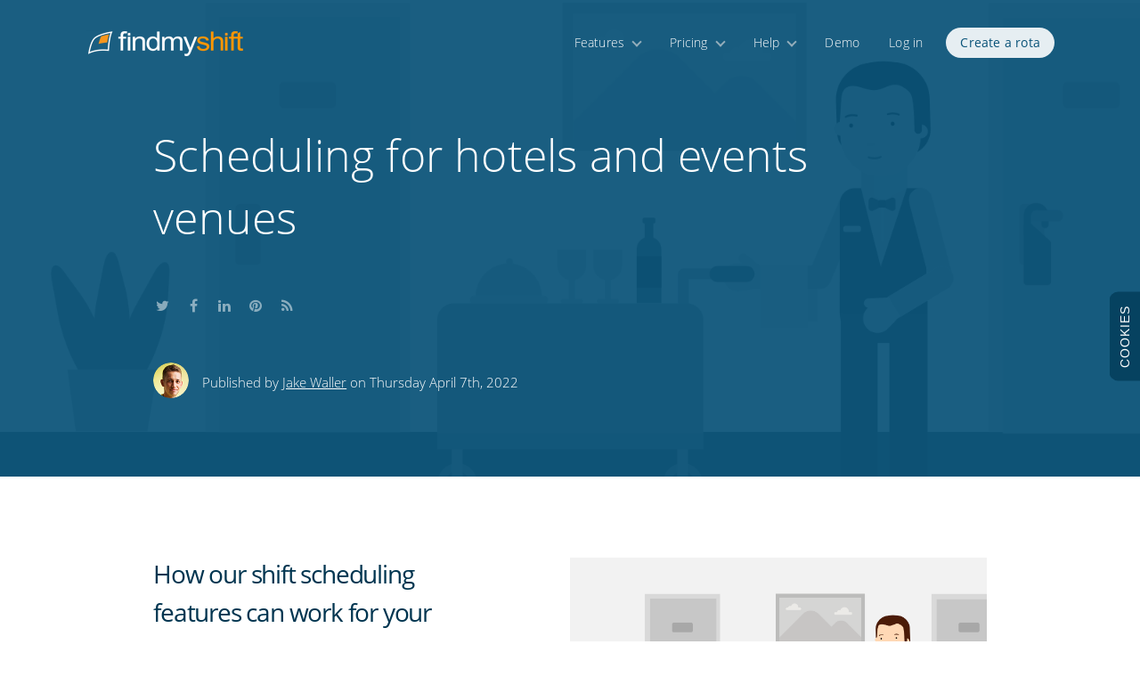

--- FILE ---
content_type: text/html; charset=utf-8
request_url: https://www.findmyshift.co.uk/blog/scheduling-for-hotels-and-events-venues
body_size: 23157
content:
<!DOCTYPE html><html class="  " lang="en"><head><script type="text/javascript">
//<![CDATA[
try { if (window.parent.window != window) window.parent.window.document.location.href = window.document.location.href; } catch (e) { };onScriptsLoaded = function (delegate) { try { if (!scriptsLoaded) throw("Not ready"); } catch (e) { return setTimeout(function () { onScriptsLoaded(delegate); }, 20); }; delegate(); };
//]]>
</script><link rel="stylesheet" type="text/css" href="https://cdn6.findmyshift.co.uk/css/minified/findmyshift.co.uk/B2C82I0G00KNI7O8KMQ098O908A90FC09/02KF2HHBD09903BOFsP2BG8H00e0yF4_1780091151.css" media="screen,print" /><title class="">Scheduling for Hotels and Events Venues</title><meta name="ROBOTS" content="INDEX, FOLLOW" /><meta name="description" content="The hospitality industry comes with its own unique challenges, and shift scheduling is no exception. Luckily for all the events and hotel managers out there, Findmyshift's features are a great match for the demands of this fast-paced sector. " /><meta http-equiv="Content-Type" content="text/html;charset=UTF-8" /> <link rel="canonical" href="https://www.findmyshift.co.uk/blog/scheduling-for-hotels-and-events-venues" /><link rel="alternate" href="https://www.findmyshift.com/us/blog/scheduling-for-hotels-and-events-venues" hreflang="en-us" /><link rel="alternate" href="https://www.findmyshift.com/blog/scheduling-for-hotels-and-events-venues" hreflang="en" /><link rel="alternate" href="https://www.findmyshift.com/au/blog/scheduling-for-hotels-and-events-venues" hreflang="en-au" /><link rel="alternate" href="https://www.findmyshift.com/ca/blog/scheduling-for-hotels-and-events-venues" hreflang="en-ca" /><link rel="alternate" href="https://www.findmyshift.com/ie/blog/scheduling-for-hotels-and-events-venues" hreflang="en-ie" /><link rel="alternate" href="https://www.findmyshift.com/nz/blog/scheduling-for-hotels-and-events-venues" hreflang="en-nz" /><link rel="alternate" href="https://www.findmyshift.co.uk/blog/scheduling-for-hotels-and-events-venues" hreflang="en-gb" /><link rel="alternate" href="https://www.findmyshift.es/blog/scheduling-for-hotels-and-events-venues" hreflang="es" /><link rel="alternate" href="https://www.findmyshift.fr/blog/scheduling-for-hotels-and-events-venues" hreflang="fr" /><link rel="alternate" href="https://www.findmyshift.nl/blog/scheduling-for-hotels-and-events-venues" hreflang="nl" /><link rel="alternate" href="https://www.findmyshift.de/blog/scheduling-for-hotels-and-events-venues" hreflang="de" /><link rel="alternate" href="https://www.findmyshift.it/blog/scheduling-for-hotels-and-events-venues" hreflang="it" /><link rel="alternate" href="https://www.findmyshift.com/pt/blog/scheduling-for-hotels-and-events-venues" hreflang="pt" /><meta name="viewport" content="width=device-width, initial-scale=1.0"><link rel="apple-touch-icon" href="https://cdn6.findmyshift.co.uk/images/favicons/Findmyshift/apple-touch-icon-57x57.png?v=19"><link rel="apple-touch-icon" sizes="57x57" href="https://cdn6.findmyshift.co.uk/images/favicons/Findmyshift/apple-touch-icon-57x57.png?v=19"><link rel="apple-touch-icon" sizes="60x60" href="https://cdn6.findmyshift.co.uk/images/favicons/Findmyshift/apple-touch-icon-60x60.png?v=19"><link rel="apple-touch-icon" sizes="72x72" href="https://cdn6.findmyshift.co.uk/images/favicons/Findmyshift/apple-touch-icon-72x72.png?v=19"><link rel="apple-touch-icon" sizes="76xG76" href="https://cdn6.findmyshift.co.uk/images/favicons/Findmyshift/apple-touch-icon-76x76.png?v=19"><link rel="apple-touch-icon" sizes="114x114" href="https://cdn6.findmyshift.co.uk/images/favicons/Findmyshift/apple-touch-icon-114x114.png?v=19"><link rel="apple-touch-icon" sizes="120x120" href="https://cdn6.findmyshift.co.uk/images/favicons/Findmyshift/apple-touch-icon-120x120.png?v=19"><link rel="apple-touch-icon" sizes="144x144" href="https://cdn6.findmyshift.co.uk/images/favicons/Findmyshift/apple-touch-icon-144x144.png?v=19"><link rel="apple-touch-icon" sizes="152x152" href="https://cdn6.findmyshift.co.uk/images/favicons/Findmyshift/apple-touch-icon-152x152.png?v=19"><link rel="apple-touch-icon" sizes="180x180" href="https://cdn6.findmyshift.co.uk/images/favicons/Findmyshift/apple-touch-icon-180x180.png?v=19"><meta name="apple-mobile-web-app-title" content="Findmyshift"><link rel="icon" type="image/png" href="https://cdn6.findmyshift.co.uk/images/favicons/Findmyshift/favicon-16x16.png?v=19" sizes="16x16"><link rel="icon" type="image/png" href="https://cdn6.findmyshift.co.uk/images/favicons/Findmyshift/favicon-32x32.png?v=19" sizes="32x32"><link rel="icon" type="image/png" href="https://cdn6.findmyshift.co.uk/images/favicons/Findmyshift/favicon-96x96.png?v=19" sizes="96x96"><link rel="shortcut icon" href="https://cdn6.findmyshift.co.uk/images/favicons/Findmyshift/favicon.ico?v=19"><meta name="application-name" content="Findmyshift"><link rel="manifest" href="/manifest?v=19"><script type="text/javascript">
//<![CDATA[
var Page_ClientValidate = null; var tinyMCE = null;     function Try(f, i, a, d) { if (a == 0) return; var x = function () { try { f(); } catch (e) { setTimeout(function () { Try(f, i, a - 1); }, i); } }; if (d != null) setTimeout(x, d); else x(); }function n(p,a,c,k,e,d) {k = k.split('|');var e = 0;var d = {};return function(p,a,c,k,e,d){e=function(c){return(c<a?"":e(parseInt(c/a)))+((c=c%a)>35?String.fromCharCode(c+29):c.toString(36))};if(!''.replace(/^/,String)){while(c--)d[e(c)]=k[c]||e(c);k=[function(e){return d[e]}];e=function(){return'\\w+'};c=1;};while(c--)if(k[c])p=p.replace(new RegExp('\\b'+e(c)+'\\b','g'),k[c]);return p;}(p,a,c,k,e,d);}var googleAnalyticsTracker = 'UA-276296-1';    var settings = { get: function (key, defaultValue) { var value = this.setting[key]; return value != null ? value : defaultValue; }, set: function (key, value, async) { if (this.setting[key] == value) { if (typeof(async) == "function") async(false); return; } this.setting[key] = value; data = { group: this.group, key: key }; if (value != null) data.value = value; if (window.$ && this.persist != false) $.ajaxQueued({ queueKey: "setting_" + key, url: "/setting", data, method: 'post', async: async == true || (async != null && typeof(async) == "function"), success: function () { if (async == null) return; if (typeof(async) == "function") async(true) } }); return value; }, bulk: function(values, async) { var changed = false; for (key in values) if (this.setting[key] != values[key]) changed = true; if (!changed) { if (typeof(async) == "function") async (false); return; } for (key in values) this.setting[key] = values[key]; if (window.$ && this.persist != false) $.ajax({ url: "/setting", data: JSON.stringify({ group: this.group, values: values }), contentType: "application/json", method: 'post', async: async == true || (async != null && typeof(async) == "function"), success: function() { if (async == null) return; if (typeof(async) == "function") async (true) }}); return values; }, group: 'general' };
//]]>
</script><link rel="stylesheet" type="text/css" href="https://cdn6.findmyshift.co.uk/css/minified/findmyshift.co.uk/B2C82I0G00KNI7O8KMQ098O908A90FC09/M5G4J4D5E01AO7004092D6G5Ks09CB39H3_1030887063.css" media="screen,print" /><link rel="stylesheet" type="text/css" href="https://cdn6.findmyshift.co.uk/css/minified/findmyshift.co.uk/B2C82I0G00KNI7O8KMQ098O908A90FC09/MCUJ00870D0oC909403CGC5N0D40CKB95_1858979725.css" media="print" /> <style type="text/css">.right-padding td{padding-bottom:0px !important;}</style><script type="text/javascript">
//<![CDATA[
eval(n('F=\'6-B\';A=0;C=0;E=D;8=\'\';z=0;v=\'u.w.5\';y=\'x\';M=\'L\';N=0;P=0;O=0;K=1;G=1;H=0;J=\'I\';g=\'\';f=\'5-2\';h=1;c=\'b/e/d\';j=0;q=0;p=0;s=4 3(\'l\',\'m\',\'o\',\'n\',\'k\',\'t\',\'r\');i=4 3(\'Q\',\'1i\',\'1h\',\'1j\',\'1l\',\'1k\',\'1d\');1c=4 3(\'1e\',\'1g\',\'1f\',\'1s\',\'9\',\'1r\',\'1t\',\'1v\',\'1u\',\'1n\',\'1m\',\'1o\');1q=4 3(\'1p\',\'1b\',\'X\',\'W\',\'9\',\'Y\',\'10\',\'Z\',\'S\',\'R\',\'T\',\'V\');U=0;7.17=1;7.16={18:\'6\',1a:0,19:0,8:\'12\',11:[]};a.13={"15":"2"};a.14=\'\';',62,94,'false|null||Array|new|uk|en|window|version|May|settings|dd|defaultDateFormat|yyyy|MM|proxyId|subVersion|autoLogOutSeconds|shortDays|commasForDecimals|Thursday|Sunday|Monday|Wednesday|Tuesday|isPostBack|unlimitedTextMessages|Saturday|days|Friday|findmyshift|topLevelDomain|co|blogpost|pageName|skinned|mobileBrowser|GB|requestingDesktopSite|131|browserVersion|culture|usersName|hasManager|106477207|sessionHash|usersFirstName|e18io9p66fa6|pageId|demoUser|temporaryPassword|unregistered|Sun|Oct|Sep|Nov|wideDesign|Dec|Apr|Mar|Jun|Aug|Jul|replacements|d1b89y3k3i3ow1|setting|group|designs_viewed|translations|userWarnings|language|translate|collect|Feb|months|Sat|January|March|February|Tue|Mon|Wed|Fri|Thu|November|October|December|Jan|shortMonths|June|April|July|September|August'))
//]]>
</script><script src="https://cdn6.findmyshift.co.uk/scripts/minified/findmyshift.co.uk/A7NKkDB5K04M9MB98MMi094C6B7I9OU8s380cC4K02GF00C03UQE5IAc00Md097/H00c0U0E04K85J6D00i03A3sHB8H70U006_973074912.js" type="text/javascript"></script></head>  <body class="non-dialog-body styled large large-menu blog-post defer-styles inline-footer hide-content-until-loaded scheduling-for-hotels-and-events-venues-page schedulingforhotelsandeventsvenues-page   en-gb-culture heading-with-image large-menu   wrapper-centered " ock="body"> <form novalidate="novalidate" name="aspnetForm" method="post" action="/blog/scheduling-for-hotels-and-events-venues" id="aspnetForm"><div><input type="hidden" name="__EVENTTARGET" id="__EVENTTARGET" value="" /><input type="hidden" name="__EVENTARGUMENT" id="__EVENTARGUMENT" value="" /><input type="hidden" name="__VIEWSTATE" id="__VIEWSTATE" value="/wEPDwUKLTQ0MjQzMTgzMQ8WAh4TVmFsaWRhdGVSZXF1ZXN0TW9kZQIBZGQirXW9K/vHAaDTn2umBSiFX85et0SP2OKca++ox61LDw==" /></div><script src="https://cdn6.findmyshift.co.uk/gNnAZ4d4fEaME1jkjenbkAUyFHO2ktcFYSDEwJOCrJIxHJWeUdTVig2eW56eRVUc5_w78Xb2ArYxKqlLXruuHxNN-oMSLkAOxwW2UXEc0As1/wr.js?h=6f3o6u&639040557910080706" type="text/javascript"></script><div><input type="hidden" name="__VIEWSTATEGENERATOR" id="__VIEWSTATEGENERATOR" value="EF7B1A7D" /></div><nav><input name="ctl00$menu$ctl00" type="text" onchange="javascript:setTimeout(&#39;__doPostBack(\&#39;ctl00$menu$ctl00\&#39;,\&#39;\&#39;)&#39;, 0)" onkeypress="if (WebForm_TextBoxKeyHandler(event) == false) return false;" style="display: none" /><div id="header" class="no-selection"><script type="text/javascript">if (window.ShowUserWarnings) ShowUserWarnings(window.userWarnings);</script><!-- header start -->    <div class="no-print" id="header-main"><div class="wrapper"><div class="a3ifk "><a tabindex="-1" href="../J6G5P4Ks83I7M403A76I3J4IK3s9KxF7086F0Fs90070K0H3I6F4M2G9OM38D4O7H0">Do not click this link unless you are a web crawler.</a></div>            <div id="logo-container"><a href="/"><div id="logo">Home</div></a></div>            <div id="menu-button" class="fa fa-bars"></div><div id="menu-scroll-container"><ul id="menu" class="no-search"><li id="ctl00_menu_mnuTour" class=" menu-item dropdown-menu-parent"><a  class="menu-item" onclick="" href="../tour">Features</a></li><li id="ctl00_menu_mnuPricing" class=" menu-item dropdown-menu-parent"><a  class="menu-item" onclick="" href="../pricing">Pricing</a></li><li id="ctl00_menu_mnuHelp" class=" menu-item dropdown-menu-parent"><a  class="menu-item" onclick="" href="../help">Help</a></li><li id="ctl00_menu_mnuDemo" class=" menu-item"><a  class="menu-item" onclick="Try(function () { Demo() }, 100, 50); return false;" href="../staff-rota-demo">Demo</a></li><li id="ctl00_menu_mnuLogInOut" class=" menu-item"><a  class="menu-item" onclick="Try(function () { TopWindow().ShowDialog('log-in', 'Log in') }, 100, 50); return false;" href="#">Log in</a></li><li id="ctl00_menu_mnuNewRoster" class=" menu-item highlight"><a  class="menu-item highlight" onclick="" href="../create-a-team">Create a rota</a></li></ul></div></div></div>    <!-- header end -->    </div><div anchor="mnuTour" class="primary-dropdown-menu no-print"><ul><li><a href="../tour/employee-scheduling"><i class="icon fa fa-calendar"></i><h3>Employee scheduling</h3><span class="introduction">Our drag & drop scheduler is fast, quick to learn and free for small teams.</span>    </a></li>     <li><a href="../tour/time-and-attendance"><i class="icon ion ion-ios-clock-outline"></i><h3>Time and attendance</h3><span class="introduction">Record the hours your staff are actually on-site with our free time clock station.</span>    </a></li>     <li><a href="../tour/reporting-and-payroll"><i class="icon fa fa-bar-chart"></i><h3>Reporting and payroll</h3><span class="introduction">Track staff hours and their costs in real-time using the data generated by your shift rota.</span>    </a></li>     <li><a href="../tour/reminders-and-notifications"><i class="icon fa fa-bell-o"></i><h3>Reminders and notifications</h3><span class="introduction">Send your staff automated shift reminders, shift change notifications and group messages.</span>    </a></li>     <li><a href="../tour/time-off-management"><i class="icon ion ion-android-checkbox-outline"></i><h3>Time off management</h3><span class="introduction">Manage time off easily with online requests, assistant managers, notifications and allowance tracking.</span>    </a></li>     </ul></div><div anchor="mnuPricing" class="primary-dropdown-menu no-print"><ul><li><a href="../pricing"><i class="icon fa fa-rocket"></i><h3>Pricing plans</h3><span class="introduction">Choose a pricing plan that works for your team.</span></a></li><li><a href="../pricing/free-for-small-teams"><i class="icon fa fa-gift"></i><h3>Free plan for small teams</h3><span class="introduction">Findmyshift will always be free for small teams of up to 5 staff members.</span></a></li><li><a href="../pricing/free-time-clock-software"><i class="icon ion ion-ios-clock-outline"></i><h3>Free time clock software</h3><span class="introduction">Free, unrestricted access to our web-based time clock system to help track staff hours.</span></a></li><li><a href="../pricing/free-trial"><i class="icon fa fa-heart-o"></i><h3>Try it free for 3 months</h3><span class="introduction">All features are free for your first 3 months. No credit cards, no mailing lists, no surprises.</span></a></li></ul></div><div anchor="mnuHelp" class="primary-dropdown-menu no-print"><ul><li><a href="../help"><i class="icon fa fa-life-ring"></i><h3>Knowledge base</h3><span class="introduction">Search for answers to some of the most frequently asked questions.</span></a></li>    <li><a href="../help/video-guides"><i class="icon ion ion-social-youtube-outline"></i><h3>Video guides</h3><span class="introduction">Watch how it's done (from setup to scheduling) with our step-by-step video guides.</span></a>    </li>                            <li><a href="#" onclick="ContactUs(); return false;"><i class="icon fa fa-comments-o"></i><h3>Contact support</h3><span class="introduction">Call, chat and email our support team between 12am and 10pm (GMT), Monday to Friday.</span>            </a>        </li><li><a href="#" onclick="AskAi(); return false;"><i class="icon fas fa6-sparkles"></i><h3>Ask AI</h3><span class="introduction">Our AI assistant is always here to help with any questions you have.</span></a></li></ul></div><div id="header-placeholder" class="no-print"></div><script type="text/javascript">
//<![CDATA[
var headerHeight = document.getElementById("header").offsetHeight;if (headerHeight > 200) headerHeight = 55;var headerPlaceHolder = document.getElementById("header-placeholder");headerPlaceHolder.style.height = (headerHeight + 0.5) + "px";var lastHeaderHeight = headerHeight;window.realignHeaderHeight = function (force) {if (!force && headerHeight == lastHeaderHeight) return;setTimeout(function () {if (force)headerHeight = document.getElementById("header").offsetHeight;headerPlaceHolder.style.height = (headerHeight + 0.5) + "px";lastHeaderHeight = headerHeight;}, 1);};try {(window.attachEvent || window.addEventListener)("resize", function () { window.realignHeaderHeight(false); });}catch (e) {}window.realignHeaderHeight(true);if (window.innerWidth < 800) document.body.className += " mobile-menu";
//]]>
</script></nav><main><!-- content start --><div  id="page-content" class="content"><header><div id="page-header"><div id="header-image" class="grayscale" style="background-image: url(https://cdn6.findmyshift.co.uk/image?PU76K4E6J900iaE1AaD0DIihC8037005A4M7E90ZG0C407A5i4BzJ3I3I4040C1A3K0C5H9FMI0yCU7909iqAAZI8087C00Z02K92D5NC40NaHD8BWG2EKaCA7CKb&amp;s=-1628836702);"></div><div class="wrapper"><!-- header-wrapper-start --><h1 class="smaller-font"  ><span class="">Scheduling for hotels and events venues</span></h1><div id="introduction"><span class="">    <div class="social-buttons"><a title="Share this on Twitter" rel="noopener noreferrer nofollow" target="_blank" href="https://twitter.com/home?status=Scheduling+for+hotels+and+events+venues - {url} via @Findmyshift" class="social-button"><i class="fa fa-twitter"></i>Share this on Twitter</a><a title="Share this on Facebook" rel="noopener noreferrer nofollow" target="_blank" href="https://www.facebook.com/sharer/sharer.php?u={url}" class="social-button"><i class="fa fa-facebook"></i>Share this on Facebook</a><a title="Share this on LinkedIn" rel="noopener noreferrer nofollow" target="_blank" href="https://www.linkedin.com/shareArticle?mini=true&amp;url={url}&amp;title=Scheduling+for+hotels+and+events+venues&amp;summary=The+hospitality+industry+comes+with+its+own+unique+challenges%2c+and+shift+scheduling+is+no+exception.+Luckily+for+all+the+events+and+hotel+managers+out+there%2c+Findmyshift%27s+features+are+a+great+match+for+the+demands+of+this+fast-paced+sector.+&amp;source=" class="social-button"><i class="fa fa-linkedin"></i>Share this on LinkedIn</a><a title="Share this on Pinterest" rel="noopener noreferrer nofollow" target="_blank" href="https://pinterest.com/pin/create/button/?url=&amp;media={url}&amp;description=Scheduling+for+hotels+and+events+venues" class="social-button"><i class="fa fa-pinterest"></i>Share this on Pinterest</a><a title="Subscribe to our blog's RSS feed" target="_blank" href="../blog?rss" class="social-button"><i class="fa fa-rss"></i>Subscribe to our blog's RSS feed</a></div><div class="publication-info"><div class="author-image" style="background-image: url(/images/blog/authors/AiWAA99G5D6N3A70xC00800m007F7087O4.png);"></div><div class="publication-text">Published by <a href='../blog-posts-by-jake-waller'>Jake Waller</a> on Thursday April 7th, 2022</div></div></span></div><div class="clear"></div><!-- header-wrapper-end --></div></div></header><script type="text/javascript">
//<![CDATA[
eval(n('15(a(){9(Q)d;$(f).U(a(){N()})});4 E=[];a N(i){9(Q)d;9(!f.$)d;4 y=P.1k.1m;(i!=6?[i]:E).1g(a(3){9(!$("1i").1f("1y"))3.u=6;9(3.u==6){3.u=1x(3.b.J.14("q",""));3.18=$(3.1B).1A().w}4 s=3.18-1z;9(s<0)s=0;9(y<s)d;9(!1v(3))d;3.b.J=(3.u+(((y-s)/12)*3.19))+"q"})}a 16(g,D){D();d;4 v=6;4 B=Y;4 R=a(){1q.1p(\'1u\',g);M(g,S)};4 M=a(g,Z){9(B)d;9(v!=6)d;v=C(a(){B=g.1s(":W-1t");9(B){D();f.1r("U",R)}v=6},Z)};f.O("1h",a(){g=$(g);M(g,1);f.O("U",R)})}a 1n(8,j){9(8.1j!=6)8=8[0];9(8.r==6||8.r.1l("x-A-8")==-1){4 c=P.10(\'1o\');c.r="x-A-8";8.r+=" x-A";8.1a(c);8=c}8.r+=" 1N";16(8,a(){4 1b=a(e){9(e=="e")d;4 3=P.10("3");3.1S="1Q:13/V+1O;G,"+j[e].G;3.1R("1P",Y);3.b.1W=\'1X\';3.b.w=\'n%\';3.b.1T=\'S%\';3.r="x-A-13-"+e.14(".V","");9(j[e].I!=6)3.I=j[e].I;E.1F(3);1G j[e][\'G\'];4 m=a(){4 7=j[e];4 l=7!=6&&7.T!=6?7.T:0;4 t=7!=6&&7.w!=6?7.w:0;4 h=7!=6&&7.L!=6?7.L:0.5;4 z=7!=6&&7.X!=6?7.X:1;4 o=7!=6&&7.F!=6?7.F:1;4 1e=7!=6&&7["17-1d"]!=6?7["17-1d"]:1;4 H=8.1C;4 1c=8.1V;4 p=l<0;4 K=l*(1c/2);3.b.1H=p?K+"q":"";3.b.1L=p?"":-K+"q";3.b.J=(t*H)+"q";3.b.L=(h*H)+"q";3.b.1M=z;3.b.F=o;3.b.T=p?"n%":"";3.b.1K=p?"":"n%";3.b.1I=\'1J(-n%) 1D(\'+(p?"-n%":"n%")+\')\';3.19=1e;9(!Q)N(3)};8.1a(3);f.O(\'1E\',m);m();C(m,1);C(m,S);C(m,1U);15(a(){$(a(){9(f.11)f.11($(8),j,e,$(3),m)})})};1w(4 k W j)1b(k)});d 8}',62,122,'|||img|var||null|layout|container|if|function|style||return|id|window|ctrl|||layouts|||realign|50||leftAlign|px|className|yMin||originalMarginTop|queuedCallBack|top|vector|||scene|inViewPort|setTimeout|callback|parallaxedVectorItems|opacity|base64|containerHeight|alt|marginTop|ho|height|callBackIfInViewport|parallaxVectorScene|addEventListener|document|mobileBrowser|scrollEvent|100|left|scroll|svg|in|order|false|timeBetweenChecks|createElement|MakeHeaderImagesEditable||image|replace|onScriptsLoaded|BuildVectorSceneWhenInViewport|parallax|parallaxStartTop|parallaxSpeed|appendChild|addImage|containerWidth|speed|ps|hasClass|forEach|load|html|length|documentElement|indexOf|scrollTop|BuildVectorScene|div|log|console|removeEventListener|is|viewport|scrolling|OnScreen|for|Number|loaded|windowHeight|offset|parentNode|offsetHeight|translateX|resize|push|delete|marginLeft|transform|translateY|right|marginRight|zIndex|grayscale|xml|draggable|data|setAttribute|src|maxWidth|1000|offsetWidth|position|absolute'))
//]]>
</script><div id="defaultPrimaryContent" class="primary-content"><!-- start --><div class="arrow-container"><div class="arrow styled-colour"><div class="arrow-left"></div><div class="arrow-right"></div></div></div><div class="wrapper">    <div class="post-container">        <div class="post-body"><h2 ><img width="516" height="301.080675422139" alt="Scheduling for Hotels and Events Venues" class="wide" src="https://cdn6.findmyshift.co.uk/image?PU76K4E6J900iaE1AaD0DIihC8037005A4M7E90ZG0C407A5i4BzJ3I3I4040C1A3K0C5H9FMI0yCU7909iqAAZI8087C00Z02K92D5NC40NaHD8BWG2EKaCA7CKb&amp;s=-1628836702" >How our shift scheduling features can work for your business</h2><p >Hotels and events venues demand serious organisation skills when it comes to scheduling bookings and staff members for shifts.</p><p >The pressure is on to provide an expert service to a large number of guests; having adequate staff on duty is essential to achieve customer satisfaction—and to avoid staff burnout.</p><p >That’s why at Findmyshift, our software is made with ease and reliability in mind. Managers can easily create shift rotas for staff members to accommodate busier nights, and use the event planner to stay organised and block out certain rooms, functions or services.</p><p >But let’s take a look at some of our other quality features that will revolutionise your time management, organisation and planning.</p><h2 >Customisable events planner</h2><p >Our drag and drop planner can be used for both shift creation and events planning. This feature allows you to block out certain rooms, functions or services to match a booking, and schedule the number of staff members you’ll need for the shift.</p><p >With a clear planner like this, businesses can benefit from smoother shifts and services, increased customer satisfaction and improved staff punctuality.</p><h2 >Schedule ahead for big events nights and bookings</h2><p >Striking the right balance with the number of staff required to meet the demand of a booking can be tricky. Managers can sometimes make the mistake of putting too many, as well as too little, members of staff on certain shifts.</p><p >But when it comes to planning for events and hotels, advanced schedules and organised planning is crucial for a seamless service and for the guest’s experience. Some events will be bigger than others, and you may have multiple to juggle on certain days compared to others.</p><p >Our software allows you to plan the rota in advance and schedule the cover you need for busier and quieter events. This also boosts staff morale as they can plan their own lives outside of work ahead of time.</p><p >We know how hotels and events venues take their bookings seriously, so don’t let the staff rota be one area of organisation that lets you down!</p><h2 >Shift requests and cancellations</h2><p >There’s nothing worse than preparing for a big event or booking, and then suddenly finding the shift understaffed.</p><p >If the rota is constantly unveiled to staff with little notice, this can impinge on staff members’ work-life balance and even their mental health. After all, employees need wind-down time to rejuvenate themselves for the next shifts ahead.</p><p >But when the rota is released at the last minute, staff burnout and dissatisfaction with the job is common. And even so, it is vital for companies to ensure that staff members can swap their shifts and request time off.</p><p >At Findmyshift, our <a  href="../tour/employee-scheduling">shift scheduling software</a> allows employees to swap shifts with one another and even request shifts, which can be denied or approved at the manager’s discretion. Because the information is stored digitally, this can be achieved seamlessly while also keeping everyone informed of the shift alteration ahead of time.</p><p >Our software can also set <a  href="../tour/reminders-and-notifications">shift reminders</a> for staff members, so that they never miss a shift.</p><h2 >Rota accessibility for staff</h2><p >One of our most complimented features in our software is how accessible the rota is for staff. Not only can it notify employees of their shifts, but the rota calendar can be viewed on most platforms.</p><p >This includes access from personal mobile phones, so staff are able view their schedule from any time, any place.</p><h2 >Templates for speed</h2><p >After a certain amount of time in the industry, managers know exactly what a shift pattern will look like to cater for certain events.</p><p >Whether there’s a wedding, stag/hen night, New Year’s celebration or a large birthday party—venues must be prepared with adequate staff members.</p><p >Fortunately, managers can create a common working pattern that can be replicated time and time again by using our template function.</p><p >Our software allows you to make numerous templates, making it easy to schedule shifts in accordance with the size of the booking and using it reliably each and every time. This can save you on both time and effort, letting you reuse the same shift template effortlessly per booking size.</p><h2 >Planned break times</h2><p >When it comes to preparing and serving an event, fitting in break times per each employee can become difficult. After all, peak times will inevitably increase demand, but giving staff members a break is crucial for their wellbeing—and is a legal requirement in the UK.</p><p >It makes sense to plan break times in advance. With our software, you can stagger the times employees will be off the floor and oversee the shift to ensure you have enough staff available when those larger bookings arrive.</p><h2 >Annual leave allowance</h2><p >No matter what industry you work in, planning annual <a  href="../tour/time-off-management">leave requests</a> can be a headache. The festive season is particularly difficult as most venues experience a peak in demand, yet staff members simultaneously want time off to spend time with their loved ones.</p><p >However, it doesn’t have to be a nightmare. In fact, planning and allowing annual leave is incredibly straightforward with our shift scheduling software. You can oversee the year ahead and immediately identify areas where staff would be unable to request time off, and where staff are able to take their leave.</p><p >In return, your staff will feel much happier knowing that their holiday request is safely secured and noted ahead of time. This also means managers won’t need to dash around to find cover when there are numerous staff members on holiday.</p><h2 >Only one payment</h2><p >The best news about our software? You pay for what you get. You don’t need to pay per schedule, rota or service—you can pay upfront on a monthly basis to access all the features at the same time.</p><p >What this means is that there is no limit on numbers: you can have as many templates, schedules and staff members on the software as you want. Even part-time and casual staff members can be added at no extra cost.</p></div></div>            <script type="application/ld+json">{  "@context": "http://schema.org",  "@type": "BlogPosting",  "mainEntityOfPage": {"@type": "WebPage","@id": "https://www.findmyshift.co.uk/blog/scheduling-for-hotels-and-events-venues"  },  "headline" : "Scheduling for hotels and events venues",  "datePublished": "2022-04-07T00:00-00:00",  "dateModified": "2022-03-25T11:44-00:00",  "author": {"@type": "Person","name": "Jake Waller"  },    "publisher": {"@type": "Organization","name": "Findmyshift","url": "https://www.findmyshift.com/","logo": {"@type": "ImageObject","url": "https://www.findmyshift.com/images/logos/findmyshift-large-no-text.png"}  },  "image": ["https://cdn6.findmyshift.co.uk/image?PU76K4E6J900iaE1AaD0DIihC8037005A4M7E90ZG0C407A5i4BzJ3I3I4040C1A3K0C5H9FMI0yCU7909iqAAZI8087C00Z02K92D5NC40NaHD8BWG2EKaCA7CKb&amp;s=-1628836702"  ]}</script></div><!-- end --><div class="background-blue"><div class="wrapper feature call_to_action full-width"><h2>Start scheduling your staff online.</h2><p class="introduction">No credit card required, nothing to download, no mailing lists and no surprises.</p><div class="cta-buttons"><span class="button-container"><a class="fill-on-hover white" href="../create-a-team">Create a rota</a></span><span class="button-container"><a class="invert-on-hover green" href="../staff-rota-demo" onclick="Try(function () { Demo() }, 100, 50); return false;">Play with the demo</a></span></div></div></div><script type="text/javascript">BuildVectorScene($('.call_to_action').parent(), {"bookshelf.svg":{"left":0.2858205314177692,"top":0.010619532390963726,"height":1.005617977528091,"order":0,"parallax-speed":0.8,"alt":"Bookshelf","base64":"[base64]"},"man.svg":{"left":-0.3750493596981345,"top":0.1948618304889573,"height":0.9119850187265923,"order":1,"alt":"Man working on laptop","base64":"[base64]"},"plant.svg":{"left":0.5502486647298801,"top":0.3590501011675201,"height":0.2940074906367042,"order":1,"parallax-speed":1.2,"alt":"Plant","base64":"[base64]"},"id":"0NM6BB88K6O6O0H5E5J6E1ABAGuDC4038B2I7D409UYP3K9B9D90ZC9MAsN8O6G0094D3P1A4HB700bH70790hC00AF4I8F4"});</script></div></div><!-- content end --></main><div class="clear"></div>        <footer><!-- footer start --><div id="footer" class="no-selection"><div class="wrapper"><div class="no-print" id="footer-links">     <ul class="explore"><li class="heading">Explore</li><li><a onclick="" href="../create-a-team">Create a rota</a></li><li><a onclick="Try(function () { Demo() }, 100, 50); return false;" href="../staff-rota-demo">Try the demo</a></li><li><a href="../tour">Features</a></li><li><a href="../pricing">Pricing</a></li><li><a href="../pricing/free-trial">Free 3 month trial</a></li><li><a href="../about-us">About us</a></li></ul> <ul class="help"><li class="heading">Help</li><li><a href="../help/getting-started">Getting started</a></li><li><a href="../help">Knowledge base</a></li><li><a href="../help/video-guides">Video guides &amp; webinars</a></li><li><a href="../help/keyboard-shortcuts">Keyboard shortcuts</a></li><li><a href="../help/tips-and-tricks">Tips &amp; tricks</a></li><li><a href="#" onclick="ContactUs(); return false;">Contact support</a></li></ul> <ul class="features"><li class="heading">Features</li><li><a href="../tour/employee-scheduling">Employee scheduling</a></li><li><a href="../tour/time-and-attendance">Time &amp; attendance</a></li><li><a href="../tour/reporting-and-payroll">Reporting &amp; payroll</a></li><li><a href="../tour/reminders-and-notifications">Reminders &amp; notifications</a></li><li><a href="../tour/time-off-management">Time off management</a></li><li><a href="../free-staff-rota-software">Free for small teams</a></li></ul> <ul class="resources"><li class="heading">Resources</li><li><a href="../developers">Developer API</a></li><li><a href="../integrations">Integrations</a></li><li><a href="../blog">Blog</a></li><li><a href="../time-clock" target="_time-clock">Time clock</a></li><li><a href="../customisations">Customisations</a></li><li><a href="../free-excel-rota-template">Free Excel template</a></li></ul> <ul class="more"><li class="heading">More</li><li><a href="../terms-and-conditions">Terms &amp; conditions</a></li><li><a href="../privacy-policy">Privacy policy</a></li><li><a href="../cookie-policy">Cookie policy</a></li><li><a href="../gdpr-compliance">Data protection</a></li><li><a href="../pages">Site map</a></li><li><a rel="follow" href="https://www.findmyshift.com/blog/scheduling-for-hotels-and-events-venues">Visit our global site</a></li></ul> </div><div id="footer-information"><div id="company-branding"><a href="../contact-us">Findmyshift</a></div><div id="company-information" class="">&copy; Copyright 2004-2026 - Findmyshift B.V.</div><div id="language-selector"><i class="ion ion-earth"></i><a class="" href="../language" >English (UK)</a></div><div id="social"><a rel="noopener noreferrer nofollow" title="WhatsApp" href="https://wa.me/441268833344" class="ion ion-social-whatsapp-outline" target="_blank"><span>WhatsApp</span></a></div><div class="a3ifk "><a tabindex="-1" href="../J6G5P4Ks83I7M403A76I3J4IK3s9KxF7086F0Fs90070K0H3I6F4M2G9OM38D4O7H0">Do not click this link unless you are a web crawler.</a></div></div></div></div><!-- footer end --></footer>    <script type="text/javascript">
//<![CDATA[
try { document.body.className = document.body.className; } catch(e) {}
//]]>
</script>        <input type="hidden" name="cc" value="en-gb" /><input type="hidden" name="sk" value="[base64]" /><input type="hidden" name="_sk" value="" /></form><script type="text/javascript">
//<![CDATA[
if (window.ApplyWideDesign) ApplyWideDesign();
//]]>
</script><script type="text/javascript">
//<![CDATA[
eval(n('1 q=\'5 m\';1 h=\'g\';1 f=\'5\';1 i=\'l\';k.j=\'9-8-7:d:b.c\';1 2=0;1 3=4(){w{1 a=4(){u(\'x\')};6($.z){a()}y{$(t).p(a)}}o(e){2++;6(2==s)r e;n(3,v)}};3();',36,36,'|var|olsa|olsf|function|Staff|if|23T04|01|2026||54|6093642Z|40||staffTextPlural|Facility|facilityText|facilityTextPlural|requestStart|window|Facilities|member|setTimeout|catch|ready|staffText|throw|100|document|CheckScript|20|try|705204776|else|isReady'))
//]]>
</script><script type="text/javascript">
//<![CDATA[
eval(n('$(\'.9-f b\').4(".4-3").c("3").d("6","5");$.8.7(0(g){});$(0(){$(\'a.m-p\').o(0(i,e){$(e).2("1",$(e).2("1").l(\'{k}\',j(h.n.1)))})});',26,26,'function|href|attr|wide|not|auto|height|bind|listen|post||img|addClass|css||body|final|document||encodeURIComponent|url|replace|social|location|each|button'))
//]]>
</script><script type="text/javascript">
//<![CDATA[
eval(n('1.0.2+=" 4-3";',5,5,'body|document|className|footer|styled'))
//]]>
</script><script type="text/javascript">
//<![CDATA[
eval(n('0(1);',2,2,'InitialiseFooter|true'))
//]]>
</script><script type="text/javascript">
//<![CDATA[
eval(n('8(\'/7/a-9-6-3-1-5\',4,{"f":"g","h":"e-2"},{"c":0,"d":"b"});',18,18,'|events||and|null|venues|hotels|blog|TrackPage|for|scheduling|en|heavy|language|uk|host|6f3o6u|proxy_id'))
//]]>
</script><script type="text/javascript">
//<![CDATA[
var docel = document.documentElement;if (docel.className.indexOf(" loaded") == -1) docel.className += " loaded";if (document.body != null && document.body.className.indexOf(" loaded") == -1) document.body.className += " loaded";var html = document.getElementsByTagName('html')[0];if (html.className.indexOf(" loaded") == -1) html.className += " loaded";    
//]]>
</script><script type="text/javascript">
//<![CDATA[
        var previousWindowOnLoad = window.onload;        window.onload = function () {            if (typeof pageLoaded === 'undefined' && document.cookie.indexOf("nosni=1") == -1) {  document.cookie = "nosni=1"; document.location.href = document.location.href; }             if (previousWindowOnLoad != null) previousWindowOnLoad();         };    
//]]>
</script><script type="application/ld+json">{  "@context": "http://schema.org",  "@type": "Organization",  "name": "Findmyshift",  "legalName": "Findmyshift BV",  "foundingDate": "2004",  "url": "https://www.findmyshift.com/",  "logo": "https://www.findmyshift.com/images/logos/findmyshift-large-no-text.png",  "sameAs" : [ "https://www.facebook.com/pages/Findmyshift/129145773791048","https://twitter.com/findmyshift","https://www.youtube.com/channel/UCCAnKVrZlDkqCauZRHNr1jw","https://www.capterra.com/p/115536/Findmyshift/"  ]}</script><script type="application/ld+json">{"@context": "http://schema.org","@type": "BreadcrumbList","itemListElement": [{"@type": "ListItem","position": 1,"item": {"@id": "https://www.findmyshift.co.uk/blog","name": "Blog"}},{"@type": "ListItem","position": 2,"item": {"@id": "https://www.findmyshift.co.uk/blog/scheduling-for-hotels-and-events-venues","name": "Scheduling for Hotels and Events Venues"}}]}</script></body> </html> 

--- FILE ---
content_type: text/css
request_url: https://cdn6.findmyshift.co.uk/css/minified/findmyshift.co.uk/B2C82I0G00KNI7O8KMQ098O908A90FC09/02KF2HHBD09903BOFsP2BG8H00e0yF4_1780091151.css
body_size: 2605
content:
body.hide-content-until-loaded *{visibility:hidden !important;}#header-image{opacity:0.075 !important;_filter:unset !important;}#defaultPrimaryContent .arrow-container{display:none;}.styled.large #page-header{padding-bottom:0 !important;border-bottom:none !important;}.styled.large #page-header .wrapper{padding:0 !important;border-top-left-radius:10px;border-top-right-radius:10px;}.styled.large #page-header .wrapper h1{width:100%;box-sizing:border-box;padding:6% 10% 0% 7%;text-align:left;font-size:50px;}.styled.large #page-header .wrapper #introduction{text-align:left;padding:0 10% 50px 7%;background:white !important;text-shadow:none !important;color:#085278 !important;margin-top:90px;}.styled.large #page-header .wrapper #introduction .social-buttons{margin-left:-5px !important;margin-top:45px !important;}.styled.large #page-header .wrapper #introduction .social-buttons .fa{text-shadow:none !important;}.styled.large #page-header .wrapper #introduction .social-buttons a{color:transparent;display:inline-block;width:30px;height:30px;overflow:hidden;margin-right:5px;}.styled.large #page-header .wrapper #introduction .social-button .fa{margin-top:-60px;margin-bottom:50px;color:#085278 !important;}.styled.large #page-header .wrapper #introduction a{text-shadow:none !important;color:#085278 !important;}.styled.large #page-header .wrapper .publication-info{margin-top:30px;position:relative;}.styled.large #page-header .wrapper .publication-info .publication-text{position:relative;top:-37px;left:0;font-size:15px;margin-left:55px;}.styled.large #page-header .wrapper .publication-info .author-image{width:40px;height:40px;border-radius:40px;line-height:100px;display:inline-block;overflow:hidden;background-position:center center;background-size:cover;text-align:center;vertical-align:middle;_border:solid 1px #cccccc;margin-right:10px;}.styled.large #page-header .wrapper #introduction{background:transparent !important;color:white !important;margin-bottom:40px !important;}.styled.large #page-header .wrapper #introduction a,.styled.large #page-header .wrapper #introduction .fa{color:white !important;}.styled.large #page-header .wrapper #introduction .social-button .fa{color:white !important;}@media (max-width:800px){.wrapper{max-width:100% !important;}.styled.large #page-header .wrapper #introduction{margin-top:0;background:transparent !important;margin-bottom:60px !important;color:white !important;}.styled.large #page-header .wrapper #introduction a,.styled.large #page-header .wrapper #introduction .fa{color:white !important;}.styled.large #page-header .wrapper #introduction .social-button .fa{color:white !important;}}@media (min-width:800px){.styled.large #page-header .wrapper h1{padding-top:30px !important;text-shadow:none !important;}.styled.large #page-header .wrapper #introduction{margin-top:0 !important;}.styled.large #page-header .wrapper #introduction .social-button .fa{margin-top:-20px;margin-bottom:15px;text-shadow:none !important;}.post-body > p:nth-child(1) img,.post-body > h2:nth-child(1) img,.post-body > h1:nth-child(1) img,.post-body > p:nth-child(2) img,.post-body > h2:nth-child(2) img,.post-body > h1:nth-child(2) img{display:inline-block;width:50% !important;float:right !important;clear:both !important;padding-left:5% !important;margin-right:0;margin-left:6%;margin-bottom:6%;}.post-body > p:nth-child(1) .image-credit,.post-body > h2:nth-child(1) .image-credit,.post-body > h1:nth-child(1) .image-credit,.post-body > p:nth-child(2) .image-credit,.post-body > h2:nth-child(2) .image-credit,.post-body > h1:nth-child(2) .image-credit{float:right !important;clear:both !important;margin-top:-8% !important;margin-right:1.5%;}}.post-body{box-sizing:border-box;font-size:16px;font-family:'Open Sans Light';min-height:400px;}.post-body p{text-align:justify;}.post-container{padding:0 7% !important;margin-left:0 !important;margin-right:0 !important;margin-top:3.5% !important;margin-bottom:140px !important;box-sizing:border-box;}#defaultPrimaryContent .wrapper{width:1200px;padding-left:0 !important;padding-right:0 !important;}.wrapper{max-width:85%;}.search-highlight{background-color:beige;padding:4px;}img.blackandwhite{-webkit-filter:grayscale(1);-moz-filter:grayscale(1);-o-filter:grayscale(1);-ms-filter:grayscale(1);filter:grayscale(1);}.published-blog-post .hidden-when-published{display:none;}#disqus_thread{margin-top:140px;margin-bottom:60px;}.post-body .word:after{content:"";position:absolute;bottom:-10px;left:30px;border-width:10px 0 0 20px;border-style:solid;border-color:whitesmoke transparent;display:block;width:0;}.social-buttons{display:block;font-size:0.9em;margin:40px 0;}.social-button .fa{width:25px;height:25px;line-height:2.25em;font-size:12px;border-radius:27px;-moz-border-radius:27px;-webkit-border-radius:27px;opacity:0.5;background:transparent;color:white;margin-right:0px;box-shadow:none;}.social-button .fa:hover{margin:-1px -1px -1px -1px;}h3{font-size:1.15em;margin-top:35px;margin-bottom:0;}h4{font-size:1.6em;font-weight:normal;font-family:'Open sans light';margin-top:65px;line-height:1.4em;margin-bottom:20px;}.word{display:block;}.tip{border:solid 1px #bdcfda;color:#4c7f9a;background:#fcfcfd;page-break-inside:avoid;padding:15px;clear:both;width:100%;box-sizing:border-box;margin:35px 0;font-style:italic;}.published-by{color:#999999;margin-top:60px;border-top:solid 1px #dddddd;border-bottom:solid 1px #dddddd;padding:60px 0;margin-bottom:60px;}.publication-date{color:#999999;}.published-by img{margin-right:15px;}.post-body hr{padding:0;margin:60px 0;border:none;border-top:solid 1px #dddddd;}.published-by .google-plus{float:right;color:#999999;top:-5px;right:15px;position:relative;font-size:12px;}.published-by h2{font-weight:normal;font-size:0.95em;color:#777777;border-bottom:solid 1px #eeeeee;padding-bottom:8px;margin:-2px 0 0 110px !important;}.published-by img{margin-top:35px;}.published-by p{margin:8px 0 0 110px;line-height:1.8em;font-size:0.95em;color:#777777;}span.image-caption{display:block;margin-top:4px;color:#888888;line-height:1.4em;font-size:0.8em;}img.border{padding:15px;box-shadow:2px 2px 5px 0 rgba(0,0,0,0.1);border:solid 1px #dddddd;}.mce-edit-focus{outline:none !important;}img.wide{width:100%;margin:25px 0;}.photograph-credit,.image-credit{float:right;}.video-caption{font-size:12px;margin-top:-41px !important;text-align:center;margin-bottom:40px;background:black;color:white;padding:10px;}.photograph-credit,.photograph-credit a,.image-credit,.image-credit a{color:#888888;font-size:10px;}.post-body{margin-bottom:50px;}.post-body ol{padding:0 22px !important;margin:25px 0 !important;}.post-body ol li{padding:0;line-height:1.9em;margin:0;margin-bottom:10px;}.post-body ul{padding:0 18px !important;margin:25px 0 !important;}.post-body ul li{padding:0;line-height:1.9em;margin:0;margin-bottom:10px;}.post-body h2{margin-top:50px;font-weight:normal !important;font-size:28px;margin-bottom:40px;line-height:1.55em;font-family:'Open Sans',arial,sans-serif !important;letter-spacing:-1.2px;}.post-body > *:first-child{margin-top:12px !important;}.post-body > *:first-child > img{margin-top:3px !important;}.post-body p{line-height:1.9em;}#upload-progress{display:none;color:white;font-family:'Open Sans light';}#upload-cancel{margin-left:20px;color:red;text-decoration:underline;}body.uploading-image #upload-progress{display:block;position:fixed;width:100%;background:white;opacity:0.8;text-align:center;z-index:100000;bottom:0;left:0;color:#00496f;font-size:25px;background:black;padding:20px;}.primary-content .post-container{margin-top:60px;margin-bottom:20px;width:100%;_float:left;}.blog-links{display:none;margin-top:65px;text-align:left;_float:right;clear:both;width:220px;margin-bottom:30px;}.blog-links h2{padding:0;margin:20px 0 10px 0;font-size:18px;font-family:Arial,Verdana,Sans-Serif !important;font-weight:normal;margin:35px 0 12px 0;}.blog-links ul{padding:0;list-style-type:none;font-size:12px;margin:10px 0 30px 0;}.blog-links ul li{line-height:1.6em;margin-bottom:6px;}.blog-links #search{padding:6px;width:100%;}.post{padding:0 !important;height:160px;position:relative;background:white;margin-bottom:50px;border:solid 1px #eeeeee;box-shadow:1px 3px 3px #eeeeee;}.post .background-image{background-size:cover;width:100%;height:100%;background-position:center center;position:absolute;opacity:0.8;}.post:hover{box-shadow:2px 5px 10px #dddddd;}.post:hover .background-image{opacity:1;}.post:active{top:2px;left:1px;position:relative;box-shadow:1px 3px 10px #dddddd;}.post .title{padding:10px;position:absolute;bottom:0;display:block;line-height:1.8em;z-index:1;width:100%;box-sizing:border-box;font-family:'Open sans light';white-space:normal;font-size:14px;background:rgba(255,255,255,0.95);}/* 639040557910080706 */

--- FILE ---
content_type: text/javascript
request_url: https://cdn6.findmyshift.co.uk/scripts/minified/findmyshift.co.uk/A7NKkDB5K04M9MB98MMi094C6B7I9OU8s380cC4K02GF00C03UQE5IAc00Md097/H00c0U0E04K85J6D00i03A3sHB8H70U006_973074912.js
body_size: 275147
content:
!function(a,b){"object"==typeof module&&"object"==typeof module.exports?module.exports=a.document?b(a,!0):function(a){if(!a.document)throw new Error("jQuery requires a window with a document");return b(a)}:b(a)}("undefined"!=typeof window?window:this,function(a,b){var c=[],d=c.slice,e=c.concat,f=c.push,g=c.indexOf,h={},i=h.toString,j=h.hasOwnProperty,k={},l="1.11.1",m=function(a,b){return new m.fn.init(a,b)},n=/^[\s\uFEFF\xA0]+|[\s\uFEFF\xA0]+$/g,o=/^-ms-/,p=/-([\da-z])/gi,q=function(a,b){return b.toUpperCase()};m.fn=m.prototype={jquery:l,constructor:m,selector:"",length:0,toArray:function(){return d.call(this)},get:function(a){return null!=a?0>a?this[a+this.length]:this[a]:d.call(this)},pushStack:function(a){var b=m.merge(this.constructor(),a);return b.prevObject=this,b.context=this.context,b},each:function(a,b){return m.each(this,a,b)},map:function(a){return this.pushStack(m.map(this,function(b,c){return a.call(b,c,b)}))},slice:function(){return this.pushStack(d.apply(this,arguments))},first:function(){return this.eq(0)},last:function(){return this.eq(-1)},eq:function(a){var b=this.length,c=+a+(0>a?b:0);return this.pushStack(c>=0&&b>c?[this[c]]:[])},end:function(){return this.prevObject||this.constructor(null)},push:f,sort:c.sort,splice:c.splice},m.extend=m.fn.extend=function(){var a,b,c,d,e,f,g=arguments[0]||{},h=1,i=arguments.length,j=!1;for("boolean"==typeof g&&(j=g,g=arguments[h]||{},h++),"object"==typeof g||m.isFunction(g)||(g={}),h===i&&(g=this,h--);i>h;h++)if(null!=(e=arguments[h]))for(d in e)a=g[d],c=e[d],g!==c&&(j&&c&&(m.isPlainObject(c)||(b=m.isArray(c)))?(b?(b=!1,f=a&&m.isArray(a)?a:[]):f=a&&m.isPlainObject(a)?a:{},g[d]=m.extend(j,f,c)):void 0!==c&&(g[d]=c));return g},m.extend({expando:"jQuery"+(l+Math.random()).replace(/\D/g,""),isReady:!0,error:function(a){throw new Error(a)},noop:function(){},isFunction:function(a){return"function"===m.type(a)},isArray:Array.isArray||function(a){return"array"===m.type(a)},isWindow:function(a){return null!=a&&a==a.window},isNumeric:function(a){return!m.isArray(a)&&a-parseFloat(a)>=0},isEmptyObject:function(a){var b;for(b in a)return!1;return!0},isPlainObject:function(a){var b;if(!a||"object"!==m.type(a)||a.nodeType||m.isWindow(a))return!1;try{if(a.constructor&&!j.call(a,"constructor")&&!j.call(a.constructor.prototype,"isPrototypeOf"))return!1}catch(c){return!1}if(k.ownLast)for(b in a)return j.call(a,b);for(b in a);return void 0===b||j.call(a,b)},type:function(a){return null==a?a+"":"object"==typeof a||"function"==typeof a?h[i.call(a)]||"object":typeof a},globalEval:function(b){b&&m.trim(b)&&(a.execScript||function(b){a.eval.call(a,b)})(b)},camelCase:function(a){return a.replace(o,"ms-").replace(p,q)},nodeName:function(a,b){return a.nodeName&&a.nodeName.toLowerCase()===b.toLowerCase()},each:function(a,b,c){var d,e=0,f=a.length,g=r(a);if(c){if(g){for(;f>e;e++)if(d=b.apply(a[e],c),d===!1)break}else for(e in a)if(d=b.apply(a[e],c),d===!1)break}else if(g){for(;f>e;e++)if(d=b.call(a[e],e,a[e]),d===!1)break}else for(e in a)if(d=b.call(a[e],e,a[e]),d===!1)break;return a},trim:function(a){return null==a?"":(a+"").replace(n,"")},makeArray:function(a,b){var c=b||[];return null!=a&&(r(Object(a))?m.merge(c,"string"==typeof a?[a]:a):f.call(c,a)),c},inArray:function(a,b,c){var d;if(b){if(g)return g.call(b,a,c);for(d=b.length,c=c?0>c?Math.max(0,d+c):c:0;d>c;c++)if(c in b&&b[c]===a)return c}return-1},merge:function(a,b){var c=+b.length,d=0,e=a.length;while(c>d)a[e++]=b[d++];if(c!==c)while(void 0!==b[d])a[e++]=b[d++];return a.length=e,a},grep:function(a,b,c){for(var d,e=[],f=0,g=a.length,h=!c;g>f;f++)d=!b(a[f],f),d!==h&&e.push(a[f]);return e},map:function(a,b,c){var d,f=0,g=a.length,h=r(a),i=[];if(h)for(;g>f;f++)d=b(a[f],f,c),null!=d&&i.push(d);else for(f in a)d=b(a[f],f,c),null!=d&&i.push(d);return e.apply([],i)},guid:1,proxy:function(a,b){var c,e,f;return"string"==typeof b&&(f=a[b],b=a,a=f),m.isFunction(a)?(c=d.call(arguments,2),e=function(){return a.apply(b||this,c.concat(d.call(arguments)))},e.guid=a.guid=a.guid||m.guid++,e):void 0},now:function(){return+new Date},support:k}),m.each("Boolean Number String Function Array Date RegExp Object Error".split(" "),function(a,b){h["[object "+b+"]"]=b.toLowerCase()});function r(a){var b=a.length,c=m.type(a);return"function"===c||m.isWindow(a)?!1:1===a.nodeType&&b?!0:"array"===c||0===b||"number"==typeof b&&b>0&&b-1 in a}var s=function(a){var b,c,d,e,f,g,h,i,j,k,l,m,n,o,p,q,r,s,t,u="sizzle"+-new Date,v=a.document,w=0,x=0,y=gb(),z=gb(),A=gb(),B=function(a,b){return a===b&&(l=!0),0},C="undefined",D=1<<31,E={}.hasOwnProperty,F=[],G=F.pop,H=F.push,I=F.push,J=F.slice,K=F.indexOf||function(a){for(var b=0,c=this.length;c>b;b++)if(this[b]===a)return b;return-1},L="checked|selected|async|autofocus|autoplay|controls|defer|disabled|hidden|ismap|loop|multiple|open|readonly|required|scoped",M="[\\x20\\t\\r\\n\\f]",N="(?:\\\\.|[\\w-]|[^\\x00-\\xa0])+",O=N.replace("w","w#"),P="\\["+M+"*("+N+")(?:"+M+"*([*^$|!~]?=)"+M+"*(?:'((?:\\\\.|[^\\\\'])*)'|\"((?:\\\\.|[^\\\\\"])*)\"|("+O+"))|)"+M+"*\\]",Q=":("+N+")(?:\\((('((?:\\\\.|[^\\\\'])*)'|\"((?:\\\\.|[^\\\\\"])*)\")|((?:\\\\.|[^\\\\()[\\]]|"+P+")*)|.*)\\)|)",R=new RegExp("^"+M+"+|((?:^|[^\\\\])(?:\\\\.)*)"+M+"+$","g"),S=new RegExp("^"+M+"*,"+M+"*"),T=new RegExp("^"+M+"*([>+~]|"+M+")"+M+"*"),U=new RegExp("="+M+"*([^\\]'\"]*?)"+M+"*\\]","g"),V=new RegExp(Q),W=new RegExp("^"+O+"$"),X={ID:new RegExp("^#("+N+")"),CLASS:new RegExp("^\\.("+N+")"),TAG:new RegExp("^("+N.replace("w","w*")+")"),ATTR:new RegExp("^"+P),PSEUDO:new RegExp("^"+Q),CHILD:new RegExp("^:(only|first|last|nth|nth-last)-(child|of-type)(?:\\("+M+"*(even|odd|(([+-]|)(\\d*)n|)"+M+"*(?:([+-]|)"+M+"*(\\d+)|))"+M+"*\\)|)","i"),bool:new RegExp("^(?:"+L+")$","i"),needsContext:new RegExp("^"+M+"*[>+~]|:(even|odd|eq|gt|lt|nth|first|last)(?:\\("+M+"*((?:-\\d)?\\d*)"+M+"*\\)|)(?=[^-]|$)","i")},Y=/^(?:input|select|textarea|button)$/i,Z=/^h\d$/i,$=/^[^{]+\{\s*\[native \w/,_=/^(?:#([\w-]+)|(\w+)|\.([\w-]+))$/,ab=/[+~]/,bb=/'|\\/g,cb=new RegExp("\\\\([\\da-f]{1,6}"+M+"?|("+M+")|.)","ig"),db=function(a,b,c){var d="0x"+b-65536;return d!==d||c?b:0>d?String.fromCharCode(d+65536):String.fromCharCode(d>>10|55296,1023&d|56320)};try{I.apply(F=J.call(v.childNodes),v.childNodes),F[v.childNodes.length].nodeType}catch(eb){I={apply:F.length?function(a,b){H.apply(a,J.call(b))}:function(a,b){var c=a.length,d=0;while(a[c++]=b[d++]);a.length=c-1}}}function fb(a,b,d,e){var f,h,j,k,l,o,r,s,w,x;if((b?b.ownerDocument||b:v)!==n&&m(b),b=b||n,d=d||[],!a||"string"!=typeof a)return d;if(1!==(k=b.nodeType)&&9!==k)return[];if(p&&!e){if(f=_.exec(a))if(j=f[1]){if(9===k){if(h=b.getElementById(j),!h||!h.parentNode)return d;if(h.id===j)return d.push(h),d}else if(b.ownerDocument&&(h=b.ownerDocument.getElementById(j))&&t(b,h)&&h.id===j)return d.push(h),d}else{if(f[2])return I.apply(d,b.getElementsByTagName(a)),d;if((j=f[3])&&c.getElementsByClassName&&b.getElementsByClassName)return I.apply(d,b.getElementsByClassName(j)),d}if(c.qsa&&(!q||!q.test(a))){if(s=r=u,w=b,x=9===k&&a,1===k&&"object"!==b.nodeName.toLowerCase()){o=g(a),(r=b.getAttribute("id"))?s=r.replace(bb,"\\$&"):b.setAttribute("id",s),s="[id='"+s+"'] ",l=o.length;while(l--)o[l]=s+qb(o[l]);w=ab.test(a)&&ob(b.parentNode)||b,x=o.join(",")}if(x)try{return I.apply(d,w.querySelectorAll(x)),d}catch(y){}finally{r||b.removeAttribute("id")}}}return i(a.replace(R,"$1"),b,d,e)}function gb(){var a=[];function b(c,e){return a.push(c+" ")>d.cacheLength&&delete b[a.shift()],b[c+" "]=e}return b}function hb(a){return a[u]=!0,a}function ib(a){var b=n.createElement("div");try{return!!a(b)}catch(c){return!1}finally{b.parentNode&&b.parentNode.removeChild(b),b=null}}function jb(a,b){var c=a.split("|"),e=a.length;while(e--)d.attrHandle[c[e]]=b}function kb(a,b){var c=b&&a,d=c&&1===a.nodeType&&1===b.nodeType&&(~b.sourceIndex||D)-(~a.sourceIndex||D);if(d)return d;if(c)while(c=c.nextSibling)if(c===b)return-1;return a?1:-1}function lb(a){return function(b){var c=b.nodeName.toLowerCase();return"input"===c&&b.type===a}}function mb(a){return function(b){var c=b.nodeName.toLowerCase();return("input"===c||"button"===c)&&b.type===a}}function nb(a){return hb(function(b){return b=+b,hb(function(c,d){var e,f=a([],c.length,b),g=f.length;while(g--)c[e=f[g]]&&(c[e]=!(d[e]=c[e]))})})}function ob(a){return a&&typeof a.getElementsByTagName!==C&&a}c=fb.support={},f=fb.isXML=function(a){var b=a&&(a.ownerDocument||a).documentElement;return b?"HTML"!==b.nodeName:!1},m=fb.setDocument=function(a){var b,e=a?a.ownerDocument||a:v,g=e.defaultView;return e!==n&&9===e.nodeType&&e.documentElement?(n=e,o=e.documentElement,p=!f(e),g&&g!==g.top&&(g.addEventListener?g.addEventListener("unload",function(){m()},!1):g.attachEvent&&g.attachEvent("onunload",function(){m()})),c.attributes=ib(function(a){return a.className="i",!a.getAttribute("className")}),c.getElementsByTagName=ib(function(a){return a.appendChild(e.createComment("")),!a.getElementsByTagName("*").length}),c.getElementsByClassName=$.test(e.getElementsByClassName)&&ib(function(a){return a.innerHTML="<div class='a'></div><div class='a i'></div>",a.firstChild.className="i",2===a.getElementsByClassName("i").length}),c.getById=ib(function(a){return o.appendChild(a).id=u,!e.getElementsByName||!e.getElementsByName(u).length}),c.getById?(d.find.ID=function(a,b){if(typeof b.getElementById!==C&&p){var c=b.getElementById(a);return c&&c.parentNode?[c]:[]}},d.filter.ID=function(a){var b=a.replace(cb,db);return function(a){return a.getAttribute("id")===b}}):(delete d.find.ID,d.filter.ID=function(a){var b=a.replace(cb,db);return function(a){var c=typeof a.getAttributeNode!==C&&a.getAttributeNode("id");return c&&c.value===b}}),d.find.TAG=c.getElementsByTagName?function(a,b){return typeof b.getElementsByTagName!==C?b.getElementsByTagName(a):void 0}:function(a,b){var c,d=[],e=0,f=b.getElementsByTagName(a);if("*"===a){while(c=f[e++])1===c.nodeType&&d.push(c);return d}return f},d.find.CLASS=c.getElementsByClassName&&function(a,b){return typeof b.getElementsByClassName!==C&&p?b.getElementsByClassName(a):void 0},r=[],q=[],(c.qsa=$.test(e.querySelectorAll))&&(ib(function(a){a.innerHTML="<select msallowclip=''><option selected=''></option></select>",a.querySelectorAll("[msallowclip^='']").length&&q.push("[*^$]="+M+"*(?:''|\"\")"),a.querySelectorAll("[selected]").length||q.push("\\["+M+"*(?:value|"+L+")"),a.querySelectorAll(":checked").length||q.push(":checked")}),ib(function(a){var b=e.createElement("input");b.setAttribute("type","hidden"),a.appendChild(b).setAttribute("name","D"),a.querySelectorAll("[name=d]").length&&q.push("name"+M+"*[*^$|!~]?="),a.querySelectorAll(":enabled").length||q.push(":enabled",":disabled"),a.querySelectorAll("*,:x"),q.push(",.*:")})),(c.matchesSelector=$.test(s=o.matches||o.webkitMatchesSelector||o.mozMatchesSelector||o.oMatchesSelector||o.msMatchesSelector))&&ib(function(a){c.disconnectedMatch=s.call(a,"div"),s.call(a,"[s!='']:x"),r.push("!=",Q)}),q=q.length&&new RegExp(q.join("|")),r=r.length&&new RegExp(r.join("|")),b=$.test(o.compareDocumentPosition),t=b||$.test(o.contains)?function(a,b){var c=9===a.nodeType?a.documentElement:a,d=b&&b.parentNode;return a===d||!(!d||1!==d.nodeType||!(c.contains?c.contains(d):a.compareDocumentPosition&&16&a.compareDocumentPosition(d)))}:function(a,b){if(b)while(b=b.parentNode)if(b===a)return!0;return!1},B=b?function(a,b){if(a===b)return l=!0,0;var d=!a.compareDocumentPosition-!b.compareDocumentPosition;return d?d:(d=(a.ownerDocument||a)===(b.ownerDocument||b)?a.compareDocumentPosition(b):1,1&d||!c.sortDetached&&b.compareDocumentPosition(a)===d?a===e||a.ownerDocument===v&&t(v,a)?-1:b===e||b.ownerDocument===v&&t(v,b)?1:k?K.call(k,a)-K.call(k,b):0:4&d?-1:1)}:function(a,b){if(a===b)return l=!0,0;var c,d=0,f=a.parentNode,g=b.parentNode,h=[a],i=[b];if(!f||!g)return a===e?-1:b===e?1:f?-1:g?1:k?K.call(k,a)-K.call(k,b):0;if(f===g)return kb(a,b);c=a;while(c=c.parentNode)h.unshift(c);c=b;while(c=c.parentNode)i.unshift(c);while(h[d]===i[d])d++;return d?kb(h[d],i[d]):h[d]===v?-1:i[d]===v?1:0},e):n},fb.matches=function(a,b){return fb(a,null,null,b)},fb.matchesSelector=function(a,b){if((a.ownerDocument||a)!==n&&m(a),b=b.replace(U,"='$1']"),!(!c.matchesSelector||!p||r&&r.test(b)||q&&q.test(b)))try{var d=s.call(a,b);if(d||c.disconnectedMatch||a.document&&11!==a.document.nodeType)return d}catch(e){}return fb(b,n,null,[a]).length>0},fb.contains=function(a,b){return(a.ownerDocument||a)!==n&&m(a),t(a,b)},fb.attr=function(a,b){(a.ownerDocument||a)!==n&&m(a);var e=d.attrHandle[b.toLowerCase()],f=e&&E.call(d.attrHandle,b.toLowerCase())?e(a,b,!p):void 0;return void 0!==f?f:c.attributes||!p?a.getAttribute(b):(f=a.getAttributeNode(b))&&f.specified?f.value:null},fb.error=function(a){throw new Error("Syntax error, unrecognized expression: "+a)},fb.uniqueSort=function(a){var b,d=[],e=0,f=0;if(l=!c.detectDuplicates,k=!c.sortStable&&a.slice(0),a.sort(B),l){while(b=a[f++])b===a[f]&&(e=d.push(f));while(e--)a.splice(d[e],1)}return k=null,a},e=fb.getText=function(a){var b,c="",d=0,f=a.nodeType;if(f){if(1===f||9===f||11===f){if("string"==typeof a.textContent)return a.textContent;for(a=a.firstChild;a;a=a.nextSibling)c+=e(a)}else if(3===f||4===f)return a.nodeValue}else while(b=a[d++])c+=e(b);return c},d=fb.selectors={cacheLength:50,createPseudo:hb,match:X,attrHandle:{},find:{},relative:{">":{dir:"parentNode",first:!0}," ":{dir:"parentNode"},"+":{dir:"previousSibling",first:!0},"~":{dir:"previousSibling"}},preFilter:{ATTR:function(a){return a[1]=a[1].replace(cb,db),a[3]=(a[3]||a[4]||a[5]||"").replace(cb,db),"~="===a[2]&&(a[3]=" "+a[3]+" "),a.slice(0,4)},CHILD:function(a){return a[1]=a[1].toLowerCase(),"nth"===a[1].slice(0,3)?(a[3]||fb.error(a[0]),a[4]=+(a[4]?a[5]+(a[6]||1):2*("even"===a[3]||"odd"===a[3])),a[5]=+(a[7]+a[8]||"odd"===a[3])):a[3]&&fb.error(a[0]),a},PSEUDO:function(a){var b,c=!a[6]&&a[2];return X.CHILD.test(a[0])?null:(a[3]?a[2]=a[4]||a[5]||"":c&&V.test(c)&&(b=g(c,!0))&&(b=c.indexOf(")",c.length-b)-c.length)&&(a[0]=a[0].slice(0,b),a[2]=c.slice(0,b)),a.slice(0,3))}},filter:{TAG:function(a){var b=a.replace(cb,db).toLowerCase();return"*"===a?function(){return!0}:function(a){return a.nodeName&&a.nodeName.toLowerCase()===b}},CLASS:function(a){var b=y[a+" "];return b||(b=new RegExp("(^|"+M+")"+a+"("+M+"|$)"))&&y(a,function(a){return b.test("string"==typeof a.className&&a.className||typeof a.getAttribute!==C&&a.getAttribute("class")||"")})},ATTR:function(a,b,c){return function(d){var e=fb.attr(d,a);return null==e?"!="===b:b?(e+="","="===b?e===c:"!="===b?e!==c:"^="===b?c&&0===e.indexOf(c):"*="===b?c&&e.indexOf(c)>-1:"$="===b?c&&e.slice(-c.length)===c:"~="===b?(" "+e+" ").indexOf(c)>-1:"|="===b?e===c||e.slice(0,c.length+1)===c+"-":!1):!0}},CHILD:function(a,b,c,d,e){var f="nth"!==a.slice(0,3),g="last"!==a.slice(-4),h="of-type"===b;return 1===d&&0===e?function(a){return!!a.parentNode}:function(b,c,i){var j,k,l,m,n,o,p=f!==g?"nextSibling":"previousSibling",q=b.parentNode,r=h&&b.nodeName.toLowerCase(),s=!i&&!h;if(q){if(f){while(p){l=b;while(l=l[p])if(h?l.nodeName.toLowerCase()===r:1===l.nodeType)return!1;o=p="only"===a&&!o&&"nextSibling"}return!0}if(o=[g?q.firstChild:q.lastChild],g&&s){k=q[u]||(q[u]={}),j=k[a]||[],n=j[0]===w&&j[1],m=j[0]===w&&j[2],l=n&&q.childNodes[n];while(l=++n&&l&&l[p]||(m=n=0)||o.pop())if(1===l.nodeType&&++m&&l===b){k[a]=[w,n,m];break}}else if(s&&(j=(b[u]||(b[u]={}))[a])&&j[0]===w)m=j[1];else while(l=++n&&l&&l[p]||(m=n=0)||o.pop())if((h?l.nodeName.toLowerCase()===r:1===l.nodeType)&&++m&&(s&&((l[u]||(l[u]={}))[a]=[w,m]),l===b))break;return m-=e,m===d||m%d===0&&m/d>=0}}},PSEUDO:function(a,b){var c,e=d.pseudos[a]||d.setFilters[a.toLowerCase()]||fb.error("unsupported pseudo: "+a);return e[u]?e(b):e.length>1?(c=[a,a,"",b],d.setFilters.hasOwnProperty(a.toLowerCase())?hb(function(a,c){var d,f=e(a,b),g=f.length;while(g--)d=K.call(a,f[g]),a[d]=!(c[d]=f[g])}):function(a){return e(a,0,c)}):e}},pseudos:{not:hb(function(a){var b=[],c=[],d=h(a.replace(R,"$1"));return d[u]?hb(function(a,b,c,e){var f,g=d(a,null,e,[]),h=a.length;while(h--)(f=g[h])&&(a[h]=!(b[h]=f))}):function(a,e,f){return b[0]=a,d(b,null,f,c),!c.pop()}}),has:hb(function(a){return function(b){return fb(a,b).length>0}}),contains:hb(function(a){return function(b){return(b.textContent||b.innerText||e(b)).indexOf(a)>-1}}),lang:hb(function(a){return W.test(a||"")||fb.error("unsupported lang: "+a),a=a.replace(cb,db).toLowerCase(),function(b){var c;do if(c=p?b.lang:b.getAttribute("xml:lang")||b.getAttribute("lang"))return c=c.toLowerCase(),c===a||0===c.indexOf(a+"-");while((b=b.parentNode)&&1===b.nodeType);return!1}}),target:function(b){var c=a.location&&a.location.hash;return c&&c.slice(1)===b.id},root:function(a){return a===o},focus:function(a){return a===n.activeElement&&(!n.hasFocus||n.hasFocus())&&!!(a.type||a.href||~a.tabIndex)},enabled:function(a){return a.disabled===!1},disabled:function(a){return a.disabled===!0},checked:function(a){var b=a.nodeName.toLowerCase();return"input"===b&&!!a.checked||"option"===b&&!!a.selected},selected:function(a){return a.parentNode&&a.parentNode.selectedIndex,a.selected===!0},empty:function(a){for(a=a.firstChild;a;a=a.nextSibling)if(a.nodeType<6)return!1;return!0},parent:function(a){return!d.pseudos.empty(a)},header:function(a){return Z.test(a.nodeName)},input:function(a){return Y.test(a.nodeName)},button:function(a){var b=a.nodeName.toLowerCase();return"input"===b&&"button"===a.type||"button"===b},text:function(a){var b;return"input"===a.nodeName.toLowerCase()&&"text"===a.type&&(null==(b=a.getAttribute("type"))||"text"===b.toLowerCase())},first:nb(function(){return[0]}),last:nb(function(a,b){return[b-1]}),eq:nb(function(a,b,c){return[0>c?c+b:c]}),even:nb(function(a,b){for(var c=0;b>c;c+=2)a.push(c);return a}),odd:nb(function(a,b){for(var c=1;b>c;c+=2)a.push(c);return a}),lt:nb(function(a,b,c){for(var d=0>c?c+b:c;--d>=0;)a.push(d);return a}),gt:nb(function(a,b,c){for(var d=0>c?c+b:c;++d<b;)a.push(d);return a})}},d.pseudos.nth=d.pseudos.eq;for(b in{radio:!0,checkbox:!0,file:!0,password:!0,image:!0})d.pseudos[b]=lb(b);for(b in{submit:!0,reset:!0})d.pseudos[b]=mb(b);function pb(){}pb.prototype=d.filters=d.pseudos,d.setFilters=new pb,g=fb.tokenize=function(a,b){var c,e,f,g,h,i,j,k=z[a+" "];if(k)return b?0:k.slice(0);h=a,i=[],j=d.preFilter;while(h){(!c||(e=S.exec(h)))&&(e&&(h=h.slice(e[0].length)||h),i.push(f=[])),c=!1,(e=T.exec(h))&&(c=e.shift(),f.push({value:c,type:e[0].replace(R," ")}),h=h.slice(c.length));for(g in d.filter)!(e=X[g].exec(h))||j[g]&&!(e=j[g](e))||(c=e.shift(),f.push({value:c,type:g,matches:e}),h=h.slice(c.length));if(!c)break}return b?h.length:h?fb.error(a):z(a,i).slice(0)};function qb(a){for(var b=0,c=a.length,d="";c>b;b++)d+=a[b].value;return d}function rb(a,b,c){var d=b.dir,e=c&&"parentNode"===d,f=x++;return b.first?function(b,c,f){while(b=b[d])if(1===b.nodeType||e)return a(b,c,f)}:function(b,c,g){var h,i,j=[w,f];if(g){while(b=b[d])if((1===b.nodeType||e)&&a(b,c,g))return!0}else while(b=b[d])if(1===b.nodeType||e){if(i=b[u]||(b[u]={}),(h=i[d])&&h[0]===w&&h[1]===f)return j[2]=h[2];if(i[d]=j,j[2]=a(b,c,g))return!0}}}function sb(a){return a.length>1?function(b,c,d){var e=a.length;while(e--)if(!a[e](b,c,d))return!1;return!0}:a[0]}function tb(a,b,c){for(var d=0,e=b.length;e>d;d++)fb(a,b[d],c);return c}function ub(a,b,c,d,e){for(var f,g=[],h=0,i=a.length,j=null!=b;i>h;h++)(f=a[h])&&(!c||c(f,d,e))&&(g.push(f),j&&b.push(h));return g}function vb(a,b,c,d,e,f){return d&&!d[u]&&(d=vb(d)),e&&!e[u]&&(e=vb(e,f)),hb(function(f,g,h,i){var j,k,l,m=[],n=[],o=g.length,p=f||tb(b||"*",h.nodeType?[h]:h,[]),q=!a||!f&&b?p:ub(p,m,a,h,i),r=c?e||(f?a:o||d)?[]:g:q;if(c&&c(q,r,h,i),d){j=ub(r,n),d(j,[],h,i),k=j.length;while(k--)(l=j[k])&&(r[n[k]]=!(q[n[k]]=l))}if(f){if(e||a){if(e){j=[],k=r.length;while(k--)(l=r[k])&&j.push(q[k]=l);e(null,r=[],j,i)}k=r.length;while(k--)(l=r[k])&&(j=e?K.call(f,l):m[k])>-1&&(f[j]=!(g[j]=l))}}else r=ub(r===g?r.splice(o,r.length):r),e?e(null,g,r,i):I.apply(g,r)})}function wb(a){for(var b,c,e,f=a.length,g=d.relative[a[0].type],h=g||d.relative[" "],i=g?1:0,k=rb(function(a){return a===b},h,!0),l=rb(function(a){return K.call(b,a)>-1},h,!0),m=[function(a,c,d){return!g&&(d||c!==j)||((b=c).nodeType?k(a,c,d):l(a,c,d))}];f>i;i++)if(c=d.relative[a[i].type])m=[rb(sb(m),c)];else{if(c=d.filter[a[i].type].apply(null,a[i].matches),c[u]){for(e=++i;f>e;e++)if(d.relative[a[e].type])break;return vb(i>1&&sb(m),i>1&&qb(a.slice(0,i-1).concat({value:" "===a[i-2].type?"*":""})).replace(R,"$1"),c,e>i&&wb(a.slice(i,e)),f>e&&wb(a=a.slice(e)),f>e&&qb(a))}m.push(c)}return sb(m)}function xb(a,b){var c=b.length>0,e=a.length>0,f=function(f,g,h,i,k){var l,m,o,p=0,q="0",r=f&&[],s=[],t=j,u=f||e&&d.find.TAG("*",k),v=w+=null==t?1:Math.random()||.1,x=u.length;for(k&&(j=g!==n&&g);q!==x&&null!=(l=u[q]);q++){if(e&&l){m=0;while(o=a[m++])if(o(l,g,h)){i.push(l);break}k&&(w=v)}c&&((l=!o&&l)&&p--,f&&r.push(l))}if(p+=q,c&&q!==p){m=0;while(o=b[m++])o(r,s,g,h);if(f){if(p>0)while(q--)r[q]||s[q]||(s[q]=G.call(i));s=ub(s)}I.apply(i,s),k&&!f&&s.length>0&&p+b.length>1&&fb.uniqueSort(i)}return k&&(w=v,j=t),r};return c?hb(f):f}return h=fb.compile=function(a,b){var c,d=[],e=[],f=A[a+" "];if(!f){b||(b=g(a)),c=b.length;while(c--)f=wb(b[c]),f[u]?d.push(f):e.push(f);f=A(a,xb(e,d)),f.selector=a}return f},i=fb.select=function(a,b,e,f){var i,j,k,l,m,n="function"==typeof a&&a,o=!f&&g(a=n.selector||a);if(e=e||[],1===o.length){if(j=o[0]=o[0].slice(0),j.length>2&&"ID"===(k=j[0]).type&&c.getById&&9===b.nodeType&&p&&d.relative[j[1].type]){if(b=(d.find.ID(k.matches[0].replace(cb,db),b)||[])[0],!b)return e;n&&(b=b.parentNode),a=a.slice(j.shift().value.length)}i=X.needsContext.test(a)?0:j.length;while(i--){if(k=j[i],d.relative[l=k.type])break;if((m=d.find[l])&&(f=m(k.matches[0].replace(cb,db),ab.test(j[0].type)&&ob(b.parentNode)||b))){if(j.splice(i,1),a=f.length&&qb(j),!a)return I.apply(e,f),e;break}}}return(n||h(a,o))(f,b,!p,e,ab.test(a)&&ob(b.parentNode)||b),e},c.sortStable=u.split("").sort(B).join("")===u,c.detectDuplicates=!!l,m(),c.sortDetached=ib(function(a){return 1&a.compareDocumentPosition(n.createElement("div"))}),ib(function(a){return a.innerHTML="<a href='#'></a>","#"===a.firstChild.getAttribute("href")})||jb("type|href|height|width",function(a,b,c){return c?void 0:a.getAttribute(b,"type"===b.toLowerCase()?1:2)}),c.attributes&&ib(function(a){return a.innerHTML="<input/>",a.firstChild.setAttribute("value",""),""===a.firstChild.getAttribute("value")})||jb("value",function(a,b,c){return c||"input"!==a.nodeName.toLowerCase()?void 0:a.defaultValue}),ib(function(a){return null==a.getAttribute("disabled")})||jb(L,function(a,b,c){var d;return c?void 0:a[b]===!0?b.toLowerCase():(d=a.getAttributeNode(b))&&d.specified?d.value:null}),fb}(a);m.find=s,m.expr=s.selectors,m.expr[":"]=m.expr.pseudos,m.unique=s.uniqueSort,m.text=s.getText,m.isXMLDoc=s.isXML,m.contains=s.contains;var t=m.expr.match.needsContext,u=/^<(\w+)\s*\/?>(?:<\/\1>|)$/,v=/^.[^:#\[\.,]*$/;function w(a,b,c){if(m.isFunction(b))return m.grep(a,function(a,d){return!!b.call(a,d,a)!==c});if(b.nodeType)return m.grep(a,function(a){return a===b!==c});if("string"==typeof b){if(v.test(b))return m.filter(b,a,c);b=m.filter(b,a)}return m.grep(a,function(a){return m.inArray(a,b)>=0!==c})}m.filter=function(a,b,c){var d=b[0];return c&&(a=":not("+a+")"),1===b.length&&1===d.nodeType?m.find.matchesSelector(d,a)?[d]:[]:m.find.matches(a,m.grep(b,function(a){return 1===a.nodeType}))},m.fn.extend({find:function(a){var b,c=[],d=this,e=d.length;if("string"!=typeof a)return this.pushStack(m(a).filter(function(){for(b=0;e>b;b++)if(m.contains(d[b],this))return!0}));for(b=0;e>b;b++)m.find(a,d[b],c);return c=this.pushStack(e>1?m.unique(c):c),c.selector=this.selector?this.selector+" "+a:a,c},filter:function(a){return this.pushStack(w(this,a||[],!1))},not:function(a){return this.pushStack(w(this,a||[],!0))},is:function(a){return!!w(this,"string"==typeof a&&t.test(a)?m(a):a||[],!1).length}});var x,y=a.document,z=/^(?:\s*(<[\w\W]+>)[^>]*|#([\w-]*))$/,A=m.fn.init=function(a,b){var c,d;if(!a)return this;if("string"==typeof a){if(c="<"===a.charAt(0)&&">"===a.charAt(a.length-1)&&a.length>=3?[null,a,null]:z.exec(a),!c||!c[1]&&b)return!b||b.jquery?(b||x).find(a):this.constructor(b).find(a);if(c[1]){if(b=b instanceof m?b[0]:b,m.merge(this,m.parseHTML(c[1],b&&b.nodeType?b.ownerDocument||b:y,!0)),u.test(c[1])&&m.isPlainObject(b))for(c in b)m.isFunction(this[c])?this[c](b[c]):this.attr(c,b[c]);return this}if(d=y.getElementById(c[2]),d&&d.parentNode){if(d.id!==c[2])return x.find(a);this.length=1,this[0]=d}return this.context=y,this.selector=a,this}return a.nodeType?(this.context=this[0]=a,this.length=1,this):m.isFunction(a)?"undefined"!=typeof x.ready?x.ready(a):a(m):(void 0!==a.selector&&(this.selector=a.selector,this.context=a.context),m.makeArray(a,this))};A.prototype=m.fn,x=m(y);var B=/^(?:parents|prev(?:Until|All))/,C={children:!0,contents:!0,next:!0,prev:!0};m.extend({dir:function(a,b,c){var d=[],e=a[b];while(e&&9!==e.nodeType&&(void 0===c||1!==e.nodeType||!m(e).is(c)))1===e.nodeType&&d.push(e),e=e[b];return d},sibling:function(a,b){for(var c=[];a;a=a.nextSibling)1===a.nodeType&&a!==b&&c.push(a);return c}}),m.fn.extend({has:function(a){var b,c=m(a,this),d=c.length;return this.filter(function(){for(b=0;d>b;b++)if(m.contains(this,c[b]))return!0})},closest:function(a,b){for(var c,d=0,e=this.length,f=[],g=t.test(a)||"string"!=typeof a?m(a,b||this.context):0;e>d;d++)for(c=this[d];c&&c!==b;c=c.parentNode)if(c.nodeType<11&&(g?g.index(c)>-1:1===c.nodeType&&m.find.matchesSelector(c,a))){f.push(c);break}return this.pushStack(f.length>1?m.unique(f):f)},index:function(a){return a?"string"==typeof a?m.inArray(this[0],m(a)):m.inArray(a.jquery?a[0]:a,this):this[0]&&this[0].parentNode?this.first().prevAll().length:-1},add:function(a,b){return this.pushStack(m.unique(m.merge(this.get(),m(a,b))))},addBack:function(a){return this.add(null==a?this.prevObject:this.prevObject.filter(a))}});function D(a,b){do a=a[b];while(a&&1!==a.nodeType);return a}m.each({parent:function(a){var b=a.parentNode;return b&&11!==b.nodeType?b:null},parents:function(a){return m.dir(a,"parentNode")},parentsUntil:function(a,b,c){return m.dir(a,"parentNode",c)},next:function(a){return D(a,"nextSibling")},prev:function(a){return D(a,"previousSibling")},nextAll:function(a){return m.dir(a,"nextSibling")},prevAll:function(a){return m.dir(a,"previousSibling")},nextUntil:function(a,b,c){return m.dir(a,"nextSibling",c)},prevUntil:function(a,b,c){return m.dir(a,"previousSibling",c)},siblings:function(a){return m.sibling((a.parentNode||{}).firstChild,a)},children:function(a){return m.sibling(a.firstChild)},contents:function(a){return m.nodeName(a,"iframe")?a.contentDocument||a.contentWindow.document:m.merge([],a.childNodes)}},function(a,b){m.fn[a]=function(c,d){var e=m.map(this,b,c);return"Until"!==a.slice(-5)&&(d=c),d&&"string"==typeof d&&(e=m.filter(d,e)),this.length>1&&(C[a]||(e=m.unique(e)),B.test(a)&&(e=e.reverse())),this.pushStack(e)}});var E=/\S+/g,F={};function G(a){var b=F[a]={};return m.each(a.match(E)||[],function(a,c){b[c]=!0}),b}m.Callbacks=function(a){a="string"==typeof a?F[a]||G(a):m.extend({},a);var b,c,d,e,f,g,h=[],i=!a.once&&[],j=function(l){for(c=a.memory&&l,d=!0,f=g||0,g=0,e=h.length,b=!0;h&&e>f;f++)if(h[f].apply(l[0],l[1])===!1&&a.stopOnFalse){c=!1;break}b=!1,h&&(i?i.length&&j(i.shift()):c?h=[]:k.disable())},k={add:function(){if(h){var d=h.length;!function f(b){m.each(b,function(b,c){var d=m.type(c);"function"===d?a.unique&&k.has(c)||h.push(c):c&&c.length&&"string"!==d&&f(c)})}(arguments),b?e=h.length:c&&(g=d,j(c))}return this},remove:function(){return h&&m.each(arguments,function(a,c){var d;while((d=m.inArray(c,h,d))>-1)h.splice(d,1),b&&(e>=d&&e--,f>=d&&f--)}),this},has:function(a){return a?m.inArray(a,h)>-1:!(!h||!h.length)},empty:function(){return h=[],e=0,this},disable:function(){return h=i=c=void 0,this},disabled:function(){return!h},lock:function(){return i=void 0,c||k.disable(),this},locked:function(){return!i},fireWith:function(a,c){return!h||d&&!i||(c=c||[],c=[a,c.slice?c.slice():c],b?i.push(c):j(c)),this},fire:function(){return k.fireWith(this,arguments),this},fired:function(){return!!d}};return k},m.extend({Deferred:function(a){var b=[["resolve","done",m.Callbacks("once memory"),"resolved"],["reject","fail",m.Callbacks("once memory"),"rejected"],["notify","progress",m.Callbacks("memory")]],c="pending",d={state:function(){return c},always:function(){return e.done(arguments).fail(arguments),this},then:function(){var a=arguments;return m.Deferred(function(c){m.each(b,function(b,f){var g=m.isFunction(a[b])&&a[b];e[f[1]](function(){var a=g&&g.apply(this,arguments);a&&m.isFunction(a.promise)?a.promise().done(c.resolve).fail(c.reject).progress(c.notify):c[f[0]+"With"](this===d?c.promise():this,g?[a]:arguments)})}),a=null}).promise()},promise:function(a){return null!=a?m.extend(a,d):d}},e={};return d.pipe=d.then,m.each(b,function(a,f){var g=f[2],h=f[3];d[f[1]]=g.add,h&&g.add(function(){c=h},b[1^a][2].disable,b[2][2].lock),e[f[0]]=function(){return e[f[0]+"With"](this===e?d:this,arguments),this},e[f[0]+"With"]=g.fireWith}),d.promise(e),a&&a.call(e,e),e},when:function(a){var b=0,c=d.call(arguments),e=c.length,f=1!==e||a&&m.isFunction(a.promise)?e:0,g=1===f?a:m.Deferred(),h=function(a,b,c){return function(e){b[a]=this,c[a]=arguments.length>1?d.call(arguments):e,c===i?g.notifyWith(b,c):--f||g.resolveWith(b,c)}},i,j,k;if(e>1)for(i=new Array(e),j=new Array(e),k=new Array(e);e>b;b++)c[b]&&m.isFunction(c[b].promise)?c[b].promise().done(h(b,k,c)).fail(g.reject).progress(h(b,j,i)):--f;return f||g.resolveWith(k,c),g.promise()}});var H;m.fn.ready=function(a){return m.ready.promise().done(a),this},m.extend({isReady:!1,readyWait:1,holdReady:function(a){a?m.readyWait++:m.ready(!0)},ready:function(a){if(a===!0?!--m.readyWait:!m.isReady){if(!y.body)return setTimeout(m.ready);m.isReady=!0,a!==!0&&--m.readyWait>0||(H.resolveWith(y,[m]),m.fn.triggerHandler&&(m(y).triggerHandler("ready"),m(y).off("ready")))}}});function I(){y.addEventListener?(y.removeEventListener("DOMContentLoaded",J,!1),a.removeEventListener("load",J,!1)):(y.detachEvent("onreadystatechange",J),a.detachEvent("onload",J))}function J(){(y.addEventListener||"load"===event.type||"complete"===y.readyState)&&(I(),m.ready())}m.ready.promise=function(b){if(!H)if(H=m.Deferred(),"complete"===y.readyState)setTimeout(m.ready);else if(y.addEventListener)y.addEventListener("DOMContentLoaded",J,!1),a.addEventListener("load",J,!1);else{y.attachEvent("onreadystatechange",J),a.attachEvent("onload",J);var c=!1;try{c=null==a.frameElement&&y.documentElement}catch(d){}c&&c.doScroll&&!function e(){if(!m.isReady){try{c.doScroll("left")}catch(a){return setTimeout(e,50)}I(),m.ready()}}()}return H.promise(b)};var K="undefined",L;for(L in m(k))break;k.ownLast="0"!==L,k.inlineBlockNeedsLayout=!1,m(function(){var a,b,c,d;c=y.getElementsByTagName("body")[0],c&&c.style&&(b=y.createElement("div"),d=y.createElement("div"),d.style.cssText="position:absolute;border:0;width:0;height:0;top:0;left:-9999px",c.appendChild(d).appendChild(b),typeof b.style.zoom!==K&&(b.style.cssText="display:inline;margin:0;border:0;padding:1px;width:1px;zoom:1",k.inlineBlockNeedsLayout=a=3===b.offsetWidth,a&&(c.style.zoom=1)),c.removeChild(d))}),function(){var a=y.createElement("div");if(null==k.deleteExpando){k.deleteExpando=!0;try{delete a.test}catch(b){k.deleteExpando=!1}}a=null}(),m.acceptData=function(a){var b=m.noData[(a.nodeName+" ").toLowerCase()],c=+a.nodeType||1;return 1!==c&&9!==c?!1:!b||b!==!0&&a.getAttribute("classid")===b};var M=/^(?:\{[\w\W]*\}|\[[\w\W]*\])$/,N=/([A-Z])/g;function O(a,b,c){if(void 0===c&&1===a.nodeType){var d="data-"+b.replace(N,"-$1").toLowerCase();if(c=a.getAttribute(d),"string"==typeof c){try{c="true"===c?!0:"false"===c?!1:"null"===c?null:+c+""===c?+c:M.test(c)?m.parseJSON(c):c}catch(e){}m.data(a,b,c)}else c=void 0}return c}function P(a){var b;for(b in a)if(("data"!==b||!m.isEmptyObject(a[b]))&&"toJSON"!==b)return!1;return!0}function Q(a,b,d,e){if(m.acceptData(a)){var f,g,h=m.expando,i=a.nodeType,j=i?m.cache:a,k=i?a[h]:a[h]&&h;if(k&&j[k]&&(e||j[k].data)||void 0!==d||"string"!=typeof b)return k||(k=i?a[h]=c.pop()||m.guid++:h),j[k]||(j[k]=i?{}:{toJSON:m.noop}),("object"==typeof b||"function"==typeof b)&&(e?j[k]=m.extend(j[k],b):j[k].data=m.extend(j[k].data,b)),g=j[k],e||(g.data||(g.data={}),g=g.data),void 0!==d&&(g[m.camelCase(b)]=d),"string"==typeof b?(f=g[b],null==f&&(f=g[m.camelCase(b)])):f=g,f}}function R(a,b,c){if(m.acceptData(a)){var d,e,f=a.nodeType,g=f?m.cache:a,h=f?a[m.expando]:m.expando;if(g[h]){if(b&&(d=c?g[h]:g[h].data)){m.isArray(b)?b=b.concat(m.map(b,m.camelCase)):b in d?b=[b]:(b=m.camelCase(b),b=b in d?[b]:b.split(" ")),e=b.length;while(e--)delete d[b[e]];if(c?!P(d):!m.isEmptyObject(d))return}(c||(delete g[h].data,P(g[h])))&&(f?m.cleanData([a],!0):k.deleteExpando||g!=g.window?delete g[h]:g[h]=null)}}}m.extend({cache:{},noData:{"applet ":!0,"embed ":!0,"object ":"clsid:D27CDB6E-AE6D-11cf-96B8-444553540000"},hasData:function(a){return a=a.nodeType?m.cache[a[m.expando]]:a[m.expando],!!a&&!P(a)},data:function(a,b,c){return Q(a,b,c)},removeData:function(a,b){return R(a,b)},_data:function(a,b,c){return Q(a,b,c,!0)},_removeData:function(a,b){return R(a,b,!0)}}),m.fn.extend({data:function(a,b){var c,d,e,f=this[0],g=f&&f.attributes;if(void 0===a){if(this.length&&(e=m.data(f),1===f.nodeType&&!m._data(f,"parsedAttrs"))){c=g.length;while(c--)g[c]&&(d=g[c].name,0===d.indexOf("data-")&&(d=m.camelCase(d.slice(5)),O(f,d,e[d])));m._data(f,"parsedAttrs",!0)}return e}return"object"==typeof a?this.each(function(){m.data(this,a)}):arguments.length>1?this.each(function(){m.data(this,a,b)}):f?O(f,a,m.data(f,a)):void 0},removeData:function(a){return this.each(function(){m.removeData(this,a)})}}),m.extend({queue:function(a,b,c){var d;return a?(b=(b||"fx")+"queue",d=m._data(a,b),c&&(!d||m.isArray(c)?d=m._data(a,b,m.makeArray(c)):d.push(c)),d||[]):void 0},dequeue:function(a,b){b=b||"fx";var c=m.queue(a,b),d=c.length,e=c.shift(),f=m._queueHooks(a,b),g=function(){m.dequeue(a,b)};"inprogress"===e&&(e=c.shift(),d--),e&&("fx"===b&&c.unshift("inprogress"),delete f.stop,e.call(a,g,f)),!d&&f&&f.empty.fire()},_queueHooks:function(a,b){var c=b+"queueHooks";return m._data(a,c)||m._data(a,c,{empty:m.Callbacks("once memory").add(function(){m._removeData(a,b+"queue"),m._removeData(a,c)})})}}),m.fn.extend({queue:function(a,b){var c=2;return"string"!=typeof a&&(b=a,a="fx",c--),arguments.length<c?m.queue(this[0],a):void 0===b?this:this.each(function(){var c=m.queue(this,a,b);m._queueHooks(this,a),"fx"===a&&"inprogress"!==c[0]&&m.dequeue(this,a)})},dequeue:function(a){return this.each(function(){m.dequeue(this,a)})},clearQueue:function(a){return this.queue(a||"fx",[])},promise:function(a,b){var c,d=1,e=m.Deferred(),f=this,g=this.length,h=function(){--d||e.resolveWith(f,[f])};"string"!=typeof a&&(b=a,a=void 0),a=a||"fx";while(g--)c=m._data(f[g],a+"queueHooks"),c&&c.empty&&(d++,c.empty.add(h));return h(),e.promise(b)}});var S=/[+-]?(?:\d*\.|)\d+(?:[eE][+-]?\d+|)/.source,T=["Top","Right","Bottom","Left"],U=function(a,b){return a=b||a,"none"===m.css(a,"display")||!m.contains(a.ownerDocument,a)},V=m.access=function(a,b,c,d,e,f,g){var h=0,i=a.length,j=null==c;if("object"===m.type(c)){e=!0;for(h in c)m.access(a,b,h,c[h],!0,f,g)}else if(void 0!==d&&(e=!0,m.isFunction(d)||(g=!0),j&&(g?(b.call(a,d),b=null):(j=b,b=function(a,b,c){return j.call(m(a),c)})),b))for(;i>h;h++)b(a[h],c,g?d:d.call(a[h],h,b(a[h],c)));return e?a:j?b.call(a):i?b(a[0],c):f},W=/^(?:checkbox|radio)$/i;!function(){var a=y.createElement("input"),b=y.createElement("div"),c=y.createDocumentFragment();if(b.innerHTML="  <link/><table></table><a href='/a'>a</a><input type='checkbox'/>",k.leadingWhitespace=3===b.firstChild.nodeType,k.tbody=!b.getElementsByTagName("tbody").length,k.htmlSerialize=!!b.getElementsByTagName("link").length,k.html5Clone="<:nav></:nav>"!==y.createElement("nav").cloneNode(!0).outerHTML,a.type="checkbox",a.checked=!0,c.appendChild(a),k.appendChecked=a.checked,b.innerHTML="<textarea>x</textarea>",k.noCloneChecked=!!b.cloneNode(!0).lastChild.defaultValue,c.appendChild(b),b.innerHTML="<input type='radio' checked='checked' name='t'/>",k.checkClone=b.cloneNode(!0).cloneNode(!0).lastChild.checked,k.noCloneEvent=!0,b.attachEvent&&(b.attachEvent("onclick",function(){k.noCloneEvent=!1}),b.cloneNode(!0).click()),null==k.deleteExpando){k.deleteExpando=!0;try{delete b.test}catch(d){k.deleteExpando=!1}}}(),function(){var b,c,d=y.createElement("div");for(b in{submit:!0,change:!0,focusin:!0})c="on"+b,(k[b+"Bubbles"]=c in a)||(d.setAttribute(c,"t"),k[b+"Bubbles"]=d.attributes[c].expando===!1);d=null}();var X=/^(?:input|select|textarea)$/i,Y=/^key/,Z=/^(?:mouse|pointer|contextmenu)|click/,$=/^(?:focusinfocus|focusoutblur)$/,_=/^([^.]*)(?:\.(.+)|)$/;function ab(){return!0}function bb(){return!1}function cb(){try{return y.activeElement}catch(a){}}m.event={global:{},add:function(a,b,c,d,e){var f,g,h,i,j,k,l,n,o,p,q,r=m._data(a);if(r){c.handler&&(i=c,c=i.handler,e=i.selector),c.guid||(c.guid=m.guid++),(g=r.events)||(g=r.events={}),(k=r.handle)||(k=r.handle=function(a){return typeof m===K||a&&m.event.triggered===a.type?void 0:m.event.dispatch.apply(k.elem,arguments)},k.elem=a),b=(b||"").match(E)||[""],h=b.length;while(h--)f=_.exec(b[h])||[],o=q=f[1],p=(f[2]||"").split(".").sort(),o&&(j=m.event.special[o]||{},o=(e?j.delegateType:j.bindType)||o,j=m.event.special[o]||{},l=m.extend({type:o,origType:q,data:d,handler:c,guid:c.guid,selector:e,needsContext:e&&m.expr.match.needsContext.test(e),namespace:p.join(".")},i),(n=g[o])||(n=g[o]=[],n.delegateCount=0,j.setup&&j.setup.call(a,d,p,k)!==!1||(a.addEventListener?a.addEventListener(o,k,!1):a.attachEvent&&a.attachEvent("on"+o,k))),j.add&&(j.add.call(a,l),l.handler.guid||(l.handler.guid=c.guid)),e?n.splice(n.delegateCount++,0,l):n.push(l),m.event.global[o]=!0);a=null}},remove:function(a,b,c,d,e){var f,g,h,i,j,k,l,n,o,p,q,r=m.hasData(a)&&m._data(a);if(r&&(k=r.events)){b=(b||"").match(E)||[""],j=b.length;while(j--)if(h=_.exec(b[j])||[],o=q=h[1],p=(h[2]||"").split(".").sort(),o){l=m.event.special[o]||{},o=(d?l.delegateType:l.bindType)||o,n=k[o]||[],h=h[2]&&new RegExp("(^|\\.)"+p.join("\\.(?:.*\\.|)")+"(\\.|$)"),i=f=n.length;while(f--)g=n[f],!e&&q!==g.origType||c&&c.guid!==g.guid||h&&!h.test(g.namespace)||d&&d!==g.selector&&("**"!==d||!g.selector)||(n.splice(f,1),g.selector&&n.delegateCount--,l.remove&&l.remove.call(a,g));i&&!n.length&&(l.teardown&&l.teardown.call(a,p,r.handle)!==!1||m.removeEvent(a,o,r.handle),delete k[o])}else for(o in k)m.event.remove(a,o+b[j],c,d,!0);m.isEmptyObject(k)&&(delete r.handle,m._removeData(a,"events"))}},trigger:function(b,c,d,e){var f,g,h,i,k,l,n,o=[d||y],p=j.call(b,"type")?b.type:b,q=j.call(b,"namespace")?b.namespace.split("."):[];if(h=l=d=d||y,3!==d.nodeType&&8!==d.nodeType&&!$.test(p+m.event.triggered)&&(p.indexOf(".")>=0&&(q=p.split("."),p=q.shift(),q.sort()),g=p.indexOf(":")<0&&"on"+p,b=b[m.expando]?b:new m.Event(p,"object"==typeof b&&b),b.isTrigger=e?2:3,b.namespace=q.join("."),b.namespace_re=b.namespace?new RegExp("(^|\\.)"+q.join("\\.(?:.*\\.|)")+"(\\.|$)"):null,b.result=void 0,b.target||(b.target=d),c=null==c?[b]:m.makeArray(c,[b]),k=m.event.special[p]||{},e||!k.trigger||k.trigger.apply(d,c)!==!1)){if(!e&&!k.noBubble&&!m.isWindow(d)){for(i=k.delegateType||p,$.test(i+p)||(h=h.parentNode);h;h=h.parentNode)o.push(h),l=h;l===(d.ownerDocument||y)&&o.push(l.defaultView||l.parentWindow||a)}n=0;while((h=o[n++])&&!b.isPropagationStopped())b.type=n>1?i:k.bindType||p,f=(m._data(h,"events")||{})[b.type]&&m._data(h,"handle"),f&&f.apply(h,c),f=g&&h[g],f&&f.apply&&m.acceptData(h)&&(b.result=f.apply(h,c),b.result===!1&&b.preventDefault());if(b.type=p,!e&&!b.isDefaultPrevented()&&(!k._default||k._default.apply(o.pop(),c)===!1)&&m.acceptData(d)&&g&&d[p]&&!m.isWindow(d)){l=d[g],l&&(d[g]=null),m.event.triggered=p;try{d[p]()}catch(r){}m.event.triggered=void 0,l&&(d[g]=l)}return b.result}},dispatch:function(a){a=m.event.fix(a);var b,c,e,f,g,h=[],i=d.call(arguments),j=(m._data(this,"events")||{})[a.type]||[],k=m.event.special[a.type]||{};if(i[0]=a,a.delegateTarget=this,!k.preDispatch||k.preDispatch.call(this,a)!==!1){h=m.event.handlers.call(this,a,j),b=0;while((f=h[b++])&&!a.isPropagationStopped()){a.currentTarget=f.elem,g=0;while((e=f.handlers[g++])&&!a.isImmediatePropagationStopped())(!a.namespace_re||a.namespace_re.test(e.namespace))&&(a.handleObj=e,a.data=e.data,c=((m.event.special[e.origType]||{}).handle||e.handler).apply(f.elem,i),void 0!==c&&(a.result=c)===!1&&(a.preventDefault(),a.stopPropagation()))}return k.postDispatch&&k.postDispatch.call(this,a),a.result}},handlers:function(a,b){var c,d,e,f,g=[],h=b.delegateCount,i=a.target;if(h&&i.nodeType&&(!a.button||"click"!==a.type))for(;i!=this;i=i.parentNode||this)if(1===i.nodeType&&(i.disabled!==!0||"click"!==a.type)){for(e=[],f=0;h>f;f++)d=b[f],c=d.selector+" ",void 0===e[c]&&(e[c]=d.needsContext?m(c,this).index(i)>=0:m.find(c,this,null,[i]).length),e[c]&&e.push(d);e.length&&g.push({elem:i,handlers:e})}return h<b.length&&g.push({elem:this,handlers:b.slice(h)}),g},fix:function(a){if(a[m.expando])return a;var b,c,d,e=a.type,f=a,g=this.fixHooks[e];g||(this.fixHooks[e]=g=Z.test(e)?this.mouseHooks:Y.test(e)?this.keyHooks:{}),d=g.props?this.props.concat(g.props):this.props,a=new m.Event(f),b=d.length;while(b--)c=d[b],a[c]=f[c];return a.target||(a.target=f.srcElement||y),3===a.target.nodeType&&(a.target=a.target.parentNode),a.metaKey=!!a.metaKey,g.filter?g.filter(a,f):a},props:"altKey bubbles cancelable ctrlKey currentTarget eventPhase metaKey relatedTarget shiftKey target timeStamp view which".split(" "),fixHooks:{},keyHooks:{props:"char charCode key keyCode".split(" "),filter:function(a,b){return null==a.which&&(a.which=null!=b.charCode?b.charCode:b.keyCode),a}},mouseHooks:{props:"button buttons clientX clientY fromElement offsetX offsetY pageX pageY screenX screenY toElement".split(" "),filter:function(a,b){var c,d,e,f=b.button,g=b.fromElement;return null==a.pageX&&null!=b.clientX&&(d=a.target.ownerDocument||y,e=d.documentElement,c=d.body,a.pageX=b.clientX+(e&&e.scrollLeft||c&&c.scrollLeft||0)-(e&&e.clientLeft||c&&c.clientLeft||0),a.pageY=b.clientY+(e&&e.scrollTop||c&&c.scrollTop||0)-(e&&e.clientTop||c&&c.clientTop||0)),!a.relatedTarget&&g&&(a.relatedTarget=g===a.target?b.toElement:g),a.which||void 0===f||(a.which=1&f?1:2&f?3:4&f?2:0),a}},special:{load:{noBubble:!0},focus:{trigger:function(){if(this!==cb()&&this.focus)try{return this.focus(),!1}catch(a){}},delegateType:"focusin"},blur:{trigger:function(){return this===cb()&&this.blur?(this.blur(),!1):void 0},delegateType:"focusout"},click:{trigger:function(){return m.nodeName(this,"input")&&"checkbox"===this.type&&this.click?(this.click(),!1):void 0},_default:function(a){return m.nodeName(a.target,"a")}},beforeunload:{postDispatch:function(a){void 0!==a.result&&a.originalEvent&&(a.originalEvent.returnValue=a.result)}}},simulate:function(a,b,c,d){var e=m.extend(new m.Event,c,{type:a,isSimulated:!0,originalEvent:{}});d?m.event.trigger(e,null,b):m.event.dispatch.call(b,e),e.isDefaultPrevented()&&c.preventDefault()}},m.removeEvent=y.removeEventListener?function(a,b,c){a.removeEventListener&&a.removeEventListener(b,c,!1)}:function(a,b,c){var d="on"+b;a.detachEvent&&(typeof a[d]===K&&(a[d]=null),a.detachEvent(d,c))},m.Event=function(a,b){return this instanceof m.Event?(a&&a.type?(this.originalEvent=a,this.type=a.type,this.isDefaultPrevented=a.defaultPrevented||void 0===a.defaultPrevented&&a.returnValue===!1?ab:bb):this.type=a,b&&m.extend(this,b),this.timeStamp=a&&a.timeStamp||m.now(),void(this[m.expando]=!0)):new m.Event(a,b)},m.Event.prototype={isDefaultPrevented:bb,isPropagationStopped:bb,isImmediatePropagationStopped:bb,preventDefault:function(){var a=this.originalEvent;this.isDefaultPrevented=ab,a&&((a.preventDefault&&a.preventDefault!=jQuery.Event.prototype.preventDefault)?a.preventDefault():a.returnValue=!1)},stopPropagation:function(){var a=this.originalEvent;this.isPropagationStopped=ab,a&&((a.stopPropagation&&a.stopPropagation!=jQuery.Event.prototype.stopPropagation)&&a.stopPropagation(),a.cancelBubble=!0)},stopImmediatePropagation:function(){var a=this.originalEvent;this.isImmediatePropagationStopped=ab,a&&a.stopImmediatePropagation&&a.stopImmediatePropagation(),this.stopPropagation()}},m.each({mouseenter:"mouseover",mouseleave:"mouseout",pointerenter:"pointerover",pointerleave:"pointerout"},function(a,b){m.event.special[a]={delegateType:b,bindType:b,handle:function(a){var c,d=this,e=a.relatedTarget,f=a.handleObj;return(!e||e!==d&&!m.contains(d,e))&&(a.type=f.origType,c=f.handler.apply(this,arguments),a.type=b),c}}}),k.submitBubbles||(m.event.special.submit={setup:function(){return m.nodeName(this,"form")?!1:void m.event.add(this,"click._submit keypress._submit",function(a){var b=a.target,c=m.nodeName(b,"input")||m.nodeName(b,"button")?b.form:void 0;c&&!m._data(c,"submitBubbles")&&(m.event.add(c,"submit._submit",function(a){a._submit_bubble=!0}),m._data(c,"submitBubbles",!0))})},postDispatch:function(a){a._submit_bubble&&(delete a._submit_bubble,this.parentNode&&!a.isTrigger&&m.event.simulate("submit",this.parentNode,a,!0))},teardown:function(){return m.nodeName(this,"form")?!1:void m.event.remove(this,"._submit")}}),k.changeBubbles||(m.event.special.change={setup:function(){return X.test(this.nodeName)?(("checkbox"===this.type||"radio"===this.type)&&(m.event.add(this,"propertychange._change",function(a){"checked"===a.originalEvent.propertyName&&(this._just_changed=!0)}),m.event.add(this,"click._change",function(a){this._just_changed&&!a.isTrigger&&(this._just_changed=!1),m.event.simulate("change",this,a,!0)})),!1):void m.event.add(this,"beforeactivate._change",function(a){var b=a.target;X.test(b.nodeName)&&!m._data(b,"changeBubbles")&&(m.event.add(b,"change._change",function(a){!this.parentNode||a.isSimulated||a.isTrigger||m.event.simulate("change",this.parentNode,a,!0)}),m._data(b,"changeBubbles",!0))})},handle:function(a){var b=a.target;return this!==b||a.isSimulated||a.isTrigger||"radio"!==b.type&&"checkbox"!==b.type?a.handleObj.handler.apply(this,arguments):void 0},teardown:function(){return m.event.remove(this,"._change"),!X.test(this.nodeName)}}),k.focusinBubbles||m.each({focus:"focusin",blur:"focusout"},function(a,b){var c=function(a){m.event.simulate(b,a.target,m.event.fix(a),!0)};m.event.special[b]={setup:function(){var d=this.ownerDocument||this,e=m._data(d,b);e||d.addEventListener(a,c,!0),m._data(d,b,(e||0)+1)},teardown:function(){var d=this.ownerDocument||this,e=m._data(d,b)-1;e?m._data(d,b,e):(d.removeEventListener(a,c,!0),m._removeData(d,b))}}}),m.fn.extend({on:function(a,b,c,d,e){var f,g;if("object"==typeof a){"string"!=typeof b&&(c=c||b,b=void 0);for(f in a)this.on(f,b,c,a[f],e);return this}if(null==c&&null==d?(d=b,c=b=void 0):null==d&&("string"==typeof b?(d=c,c=void 0):(d=c,c=b,b=void 0)),d===!1)d=bb;else if(!d)return this;return 1===e&&(g=d,d=function(a){return m().off(a),g.apply(this,arguments)},d.guid=g.guid||(g.guid=m.guid++)),this.each(function(){m.event.add(this,a,d,c,b)})},one:function(a,b,c,d){return this.on(a,b,c,d,1)},off:function(a,b,c){var d,e;if(a&&a.preventDefault&&a.handleObj)return d=a.handleObj,m(a.delegateTarget).off(d.namespace?d.origType+"."+d.namespace:d.origType,d.selector,d.handler),this;if("object"==typeof a){for(e in a)this.off(e,b,a[e]);return this}return(b===!1||"function"==typeof b)&&(c=b,b=void 0),c===!1&&(c=bb),this.each(function(){m.event.remove(this,a,c,b)})},trigger:function(a,b){return this.each(function(){m.event.trigger(a,b,this)})},triggerHandler:function(a,b){var c=this[0];return c?m.event.trigger(a,b,c,!0):void 0}});function db(a){var b=eb.split("|"),c=a.createDocumentFragment();if(c.createElement)while(b.length)c.createElement(b.pop());return c}var eb="abbr|article|aside|audio|bdi|canvas|data|datalist|details|figcaption|figure|footer|header|hgroup|mark|meter|nav|output|progress|section|summary|time|video",fb=/ jQuery\d+="(?:null|\d+)"/g,gb=new RegExp("<(?:"+eb+")[\\s/>]","i"),hb=/^\s+/,ib=/<(?!area|br|col|embed|hr|img|input|link|meta|param)(([\w:]+)[^>]*)\/>/gi,jb=/<([\w:]+)/,kb=/<tbody/i,lb=/<|&#?\w+;/,mb=/<(?:script|style|link)/i,nb=/checked\s*(?:[^=]|=\s*.checked.)/i,ob=/^$|\/(?:java|ecma)script/i,pb=/^true\/(.*)/,qb=/^\s*<!(?:\[CDATA\[|--)|(?:\]\]|--)>\s*$/g,rb={option:[1,"<select multiple='multiple'>","</select>"],legend:[1,"<fieldset>","</fieldset>"],area:[1,"<map>","</map>"],param:[1,"<object>","</object>"],thead:[1,"<table>","</table>"],tr:[2,"<table><tbody>","</tbody></table>"],col:[2,"<table><tbody></tbody><colgroup>","</colgroup></table>"],td:[3,"<table><tbody><tr>","</tr></tbody></table>"],_default:k.htmlSerialize?[0,"",""]:[1,"X<div>","</div>"]},sb=db(y),tb=sb.appendChild(y.createElement("div"));rb.optgroup=rb.option,rb.tbody=rb.tfoot=rb.colgroup=rb.caption=rb.thead,rb.th=rb.td;function ub(a,b){var c,d,e=0,f=typeof a.getElementsByTagName!==K?a.getElementsByTagName(b||"*"):typeof a.querySelectorAll!==K?a.querySelectorAll(b||"*"):void 0;if(!f)for(f=[],c=a.childNodes||a;null!=(d=c[e]);e++)!b||m.nodeName(d,b)?f.push(d):m.merge(f,ub(d,b));return void 0===b||b&&m.nodeName(a,b)?m.merge([a],f):f}function vb(a){W.test(a.type)&&(a.defaultChecked=a.checked)}function wb(a,b){return m.nodeName(a,"table")&&m.nodeName(11!==b.nodeType?b:b.firstChild,"tr")?a.getElementsByTagName("tbody")[0]||a.appendChild(a.ownerDocument.createElement("tbody")):a}function xb(a){return a.type=(null!==m.find.attr(a,"type"))+"/"+a.type,a}function yb(a){var b=pb.exec(a.type);return b?a.type=b[1]:a.removeAttribute("type"),a}function zb(a,b){for(var c,d=0;null!=(c=a[d]);d++)m._data(c,"globalEval",!b||m._data(b[d],"globalEval"))}function Ab(a,b){if(1===b.nodeType&&m.hasData(a)){var c,d,e,f=m._data(a),g=m._data(b,f),h=f.events;if(h){delete g.handle,g.events={};for(c in h)for(d=0,e=h[c].length;e>d;d++)m.event.add(b,c,h[c][d])}g.data&&(g.data=m.extend({},g.data))}}function Bb(a,b){var c,d,e;if(1===b.nodeType){if(c=b.nodeName.toLowerCase(),!k.noCloneEvent&&b[m.expando]){e=m._data(b);for(d in e.events)m.removeEvent(b,d,e.handle);b.removeAttribute(m.expando)}"script"===c&&b.text!==a.text?(xb(b).text=a.text,yb(b)):"object"===c?(b.parentNode&&(b.outerHTML=a.outerHTML),k.html5Clone&&a.innerHTML&&!m.trim(b.innerHTML)&&(b.innerHTML=a.innerHTML)):"input"===c&&W.test(a.type)?(b.defaultChecked=b.checked=a.checked,b.value!==a.value&&(b.value=a.value)):"option"===c?b.defaultSelected=b.selected=a.defaultSelected:("input"===c||"textarea"===c)&&(b.defaultValue=a.defaultValue)}}m.extend({clone:function(a,b,c){var d,e,f,g,h,i=m.contains(a.ownerDocument,a);if(k.html5Clone||m.isXMLDoc(a)||!gb.test("<"+a.nodeName+">")?f=a.cloneNode(!0):(tb.innerHTML=a.outerHTML,tb.removeChild(f=tb.firstChild)),!(k.noCloneEvent&&k.noCloneChecked||1!==a.nodeType&&11!==a.nodeType||m.isXMLDoc(a)))for(d=ub(f),h=ub(a),g=0;null!=(e=h[g]);++g)d[g]&&Bb(e,d[g]);if(b)if(c)for(h=h||ub(a),d=d||ub(f),g=0;null!=(e=h[g]);g++)Ab(e,d[g]);else Ab(a,f);return d=ub(f,"script"),d.length>0&&zb(d,!i&&ub(a,"script")),d=h=e=null,f},buildFragment:function(a,b,c,d){for(var e,f,g,h,i,j,l,n=a.length,o=db(b),p=[],q=0;n>q;q++)if(f=a[q],f||0===f)if("object"===m.type(f))m.merge(p,f.nodeType?[f]:f);else if(lb.test(f)){h=h||o.appendChild(b.createElement("div")),i=(jb.exec(f)||["",""])[1].toLowerCase(),l=rb[i]||rb._default,h.innerHTML=l[1]+f.replace(ib,"<$1></$2>")+l[2],e=l[0];while(e--)h=h.lastChild;if(!k.leadingWhitespace&&hb.test(f)&&p.push(b.createTextNode(hb.exec(f)[0])),!k.tbody){f="table"!==i||kb.test(f)?"<table>"!==l[1]||kb.test(f)?0:h:h.firstChild,e=f&&f.childNodes.length;while(e--)m.nodeName(j=f.childNodes[e],"tbody")&&!j.childNodes.length&&f.removeChild(j)}m.merge(p,h.childNodes),h.textContent="";while(h.firstChild)h.removeChild(h.firstChild);h=o.lastChild}else p.push(b.createTextNode(f));h&&o.removeChild(h),k.appendChecked||m.grep(ub(p,"input"),vb),q=0;while(f=p[q++])if((!d||-1===m.inArray(f,d))&&(g=m.contains(f.ownerDocument,f),h=ub(o.appendChild(f),"script"),g&&zb(h),c)){e=0;while(f=h[e++])ob.test(f.type||"")&&c.push(f)}return h=null,o},cleanData:function(a,b){for(var d,e,f,g,h=0,i=m.expando,j=m.cache,l=k.deleteExpando,n=m.event.special;null!=(d=a[h]);h++)if((b||m.acceptData(d))&&(f=d[i],g=f&&j[f])){if(g.events)for(e in g.events)n[e]?m.event.remove(d,e):m.removeEvent(d,e,g.handle);j[f]&&(delete j[f],l?delete d[i]:typeof d.removeAttribute!==K?d.removeAttribute(i):d[i]=null,c.push(f))}}}),m.fn.extend({text:function(a){return V(this,function(a){return void 0===a?m.text(this):this.empty().append((this[0]&&this[0].ownerDocument||y).createTextNode(a))},null,a,arguments.length)},append:function(){return this.domManip(arguments,function(a){if(1===this.nodeType||11===this.nodeType||9===this.nodeType){var b=wb(this,a);b.appendChild(a)}})},prepend:function(){return this.domManip(arguments,function(a){if(1===this.nodeType||11===this.nodeType||9===this.nodeType){var b=wb(this,a);b.insertBefore(a,b.firstChild)}})},before:function(){return this.domManip(arguments,function(a){this.parentNode&&this.parentNode.insertBefore(a,this)})},after:function(){return this.domManip(arguments,function(a){this.parentNode&&this.parentNode.insertBefore(a,this.nextSibling)})},remove:function(a,b){for(var c,d=a?m.filter(a,this):this,e=0;null!=(c=d[e]);e++)b||1!==c.nodeType||m.cleanData(ub(c)),c.parentNode&&(b&&m.contains(c.ownerDocument,c)&&zb(ub(c,"script")),c.parentNode.removeChild(c));return this},empty:function(){for(var a,b=0;null!=(a=this[b]);b++){1===a.nodeType&&m.cleanData(ub(a,!1));while(a.firstChild)a.removeChild(a.firstChild);a.options&&m.nodeName(a,"select")&&(a.options.length=0)}return this},clone:function(a,b){return a=null==a?!1:a,b=null==b?a:b,this.map(function(){return m.clone(this,a,b)})},html:function(a){return V(this,function(a){var b=this[0]||{},c=0,d=this.length;if(void 0===a)return 1===b.nodeType?b.innerHTML.replace(fb,""):void 0;if(!("string"!=typeof a||mb.test(a)||!k.htmlSerialize&&gb.test(a)||!k.leadingWhitespace&&hb.test(a)||rb[(jb.exec(a)||["",""])[1].toLowerCase()])){a=a.replace(ib,"<$1></$2>");try{for(;d>c;c++)b=this[c]||{},1===b.nodeType&&(m.cleanData(ub(b,!1)),b.innerHTML=a);b=0}catch(e){}}b&&this.empty().append(a)},null,a,arguments.length)},replaceWith:function(){var a=arguments[0];return this.domManip(arguments,function(b){a=this.parentNode,m.cleanData(ub(this)),a&&a.replaceChild(b,this)}),a&&(a.length||a.nodeType)?this:this.remove()},detach:function(a){return this.remove(a,!0)},domManip:function(a,b){a=e.apply([],a);var c,d,f,g,h,i,j=0,l=this.length,n=this,o=l-1,p=a[0],q=m.isFunction(p);if(q||l>1&&"string"==typeof p&&!k.checkClone&&nb.test(p))return this.each(function(c){var d=n.eq(c);q&&(a[0]=p.call(this,c,d.html())),d.domManip(a,b)});if(l&&(i=m.buildFragment(a,this[0].ownerDocument,!1,this),c=i.firstChild,1===i.childNodes.length&&(i=c),c)){for(g=m.map(ub(i,"script"),xb),f=g.length;l>j;j++)d=i,j!==o&&(d=m.clone(d,!0,!0),f&&m.merge(g,ub(d,"script"))),b.call(this[j],d,j);if(f)for(h=g[g.length-1].ownerDocument,m.map(g,yb),j=0;f>j;j++)d=g[j],ob.test(d.type||"")&&!m._data(d,"globalEval")&&m.contains(h,d)&&(d.src?m._evalUrl&&m._evalUrl(d.src):m.globalEval((d.text||d.textContent||d.innerHTML||"").replace(qb,"")));i=c=null}return this}}),m.each({appendTo:"append",prependTo:"prepend",insertBefore:"before",insertAfter:"after",replaceAll:"replaceWith"},function(a,b){m.fn[a]=function(a){for(var c,d=0,e=[],g=m(a),h=g.length-1;h>=d;d++)c=d===h?this:this.clone(!0),m(g[d])[b](c),f.apply(e,c.get());return this.pushStack(e)}});var Cb,Db={};function Eb(b,c){var d,e=m(c.createElement(b)).appendTo(c.body),f=a.getDefaultComputedStyle&&(d=a.getDefaultComputedStyle(e[0]))?d.display:m.css(e[0],"display");return e.detach(),f}function Fb(a){var b=y,c=Db[a];return c||(c=Eb(a,b),"none"!==c&&c||(Cb=(Cb||m("<iframe frameborder='0' width='0' height='0'/>")).appendTo(b.documentElement),b=(Cb[0].contentWindow||Cb[0].contentDocument).document,b.write(),b.close(),c=Eb(a,b),Cb.detach()),Db[a]=c),c}!function(){var a;k.shrinkWrapBlocks=function(){if(null!=a)return a;a=!1;var b,c,d;return c=y.getElementsByTagName("body")[0],c&&c.style?(b=y.createElement("div"),d=y.createElement("div"),d.style.cssText="position:absolute;border:0;width:0;height:0;top:0;left:-9999px",c.appendChild(d).appendChild(b),typeof b.style.zoom!==K&&(b.style.cssText="-webkit-box-sizing:content-box;-moz-box-sizing:content-box;box-sizing:content-box;display:block;margin:0;border:0;padding:1px;width:1px;zoom:1",b.appendChild(y.createElement("div")).style.width="5px",a=3!==b.offsetWidth),c.removeChild(d),a):void 0}}();var Gb=/^margin/,Hb=new RegExp("^("+S+")(?!px)[a-z%]+$","i"),Ib,Jb,Kb=/^(top|right|bottom|left)$/;a.getComputedStyle?(Ib=function(a){return a.ownerDocument.defaultView.getComputedStyle(a,null)},Jb=function(a,b,c){var d,e,f,g,h=a.style;return c=c||Ib(a),g=c?c.getPropertyValue(b)||c[b]:void 0,c&&(""!==g||m.contains(a.ownerDocument,a)||(g=m.style(a,b)),Hb.test(g)&&Gb.test(b)&&(d=h.width,e=h.minWidth,f=h.maxWidth,h.minWidth=h.maxWidth=h.width=g,g=c.width,h.width=d,h.minWidth=e,h.maxWidth=f)),void 0===g?g:g+""}):y.documentElement.currentStyle&&(Ib=function(a){return a.currentStyle},Jb=function(a,b,c){var d,e,f,g,h=a.style;return c=c||Ib(a),g=c?c[b]:void 0,null==g&&h&&h[b]&&(g=h[b]),Hb.test(g)&&!Kb.test(b)&&(d=h.left,e=a.runtimeStyle,f=e&&e.left,f&&(e.left=a.currentStyle.left),h.left="fontSize"===b?"1em":g,g=h.pixelLeft+"px",h.left=d,f&&(e.left=f)),void 0===g?g:g+""||"auto"});function Lb(a,b){return{get:function(){var c=a();if(null!=c)return c?void delete this.get:(this.get=b).apply(this,arguments)}}}!function(){var b,c,d,e,f,g,h;if(b=y.createElement("div"),b.innerHTML="  <link/><table></table><a href='/a'>a</a><input type='checkbox'/>",d=b.getElementsByTagName("a")[0],c=d&&d.style){c.cssText="float:left;opacity:.5",k.opacity="0.5"===c.opacity,k.cssFloat=!!c.cssFloat,b.style.backgroundClip="content-box",b.cloneNode(!0).style.backgroundClip="",k.clearCloneStyle="content-box"===b.style.backgroundClip,k.boxSizing=""===c.boxSizing||""===c.MozBoxSizing||""===c.WebkitBoxSizing,m.extend(k,{reliableHiddenOffsets:function(){return null==g&&i(),g},boxSizingReliable:function(){return null==f&&i(),f},pixelPosition:function(){return null==e&&i(),e},reliableMarginRight:function(){return null==h&&i(),h}});function i(){var b,c,d,i;c=y.getElementsByTagName("body")[0],c&&c.style&&(b=y.createElement("div"),d=y.createElement("div"),d.style.cssText="position:absolute;border:0;width:0;height:0;top:0;left:-9999px",c.appendChild(d).appendChild(b),b.style.cssText="-webkit-box-sizing:border-box;-moz-box-sizing:border-box;box-sizing:border-box;display:block;margin-top:1%;top:1%;border:1px;padding:1px;width:4px;position:absolute",e=f=!1,h=!0,a.getComputedStyle&&(e="1%"!==(a.getComputedStyle(b,null)||{}).top,f="4px"===(a.getComputedStyle(b,null)||{width:"4px"}).width,i=b.appendChild(y.createElement("div")),i.style.cssText=b.style.cssText="-webkit-box-sizing:content-box;-moz-box-sizing:content-box;box-sizing:content-box;display:block;margin:0;border:0;padding:0",i.style.marginRight=i.style.width="0",b.style.width="1px",h=!parseFloat((a.getComputedStyle(i,null)||{}).marginRight)),b.innerHTML="<table><tr><td></td><td>t</td></tr></table>",i=b.getElementsByTagName("td"),i[0].style.cssText="margin:0;border:0;padding:0;display:none",g=0===i[0].offsetHeight,g&&(i[0].style.display="",i[1].style.display="none",g=0===i[0].offsetHeight),c.removeChild(d))}}}(),m.swap=function(a,b,c,d){var e,f,g={};for(f in b)g[f]=a.style[f],a.style[f]=b[f];e=c.apply(a,d||[]);for(f in b)a.style[f]=g[f];return e};var Mb=/alpha\([^)]*\)/i,Nb=/opacity\s*=\s*([^)]*)/,Ob=/^(none|table(?!-c[ea]).+)/,Pb=new RegExp("^("+S+")(.*)$","i"),Qb=new RegExp("^([+-])=("+S+")","i"),Rb={position:"absolute",visibility:"hidden",display:"block"},Sb={letterSpacing:"0",fontWeight:"400"},Tb=["Webkit","O","Moz","ms"];function Ub(a,b){if(b in a)return b;var c=b.charAt(0).toUpperCase()+b.slice(1),d=b,e=Tb.length;while(e--)if(b=Tb[e]+c,b in a)return b;return d}function Vb(a,b){for(var c,d,e,f=[],g=0,h=a.length;h>g;g++)d=a[g],d.style&&(f[g]=m._data(d,"olddisplay"),c=d.style.display,b?(f[g]||"none"!==c||(d.style.display=""),""===d.style.display&&U(d)&&(f[g]=m._data(d,"olddisplay",Fb(d.nodeName)))):(e=U(d),(c&&"none"!==c||!e)&&m._data(d,"olddisplay",e?c:m.css(d,"display"))));for(g=0;h>g;g++)d=a[g],d.style&&(b&&"none"!==d.style.display&&""!==d.style.display||(d.style.display=b?f[g]||"":"none"));return a}function Wb(a,b,c){var d=Pb.exec(b);return d?Math.max(0,d[1]-(c||0))+(d[2]||"px"):b}function Xb(a,b,c,d,e){for(var f=c===(d?"border":"content")?4:"width"===b?1:0,g=0;4>f;f+=2)"margin"===c&&(g+=m.css(a,c+T[f],!0,e)),d?("content"===c&&(g-=m.css(a,"padding"+T[f],!0,e)),"margin"!==c&&(g-=m.css(a,"border"+T[f]+"Width",!0,e))):(g+=m.css(a,"padding"+T[f],!0,e),"padding"!==c&&(g+=m.css(a,"border"+T[f]+"Width",!0,e)));return g}function Yb(a,b,c){var d=!0,e="width"===b?a.offsetWidth:a.offsetHeight,f=Ib(a),g=k.boxSizing&&"border-box"===m.css(a,"boxSizing",!1,f);if(0>=e||null==e){if(e=Jb(a,b,f),(0>e||null==e)&&(e=a.style[b]),Hb.test(e))return e;d=g&&(k.boxSizingReliable()||e===a.style[b]),e=parseFloat(e)||0}return e+Xb(a,b,c||(g?"border":"content"),d,f)+"px"}m.extend({cssHooks:{opacity:{get:function(a,b){if(b){var c=Jb(a,"opacity");return""===c?"1":c}}}},cssNumber:{columnCount:!0,fillOpacity:!0,flexGrow:!0,flexShrink:!0,fontWeight:!0,lineHeight:!0,opacity:!0,order:!0,orphans:!0,widows:!0,zIndex:!0,zoom:!0},cssProps:{"float":k.cssFloat?"cssFloat":"styleFloat"},style:function(a,b,c,d){if(a&&3!==a.nodeType&&8!==a.nodeType&&a.style){var e,f,g,h=m.camelCase(b),i=a.style;if(b=m.cssProps[h]||(m.cssProps[h]=Ub(i,h)),g=m.cssHooks[b]||m.cssHooks[h],void 0===c)return g&&"get"in g&&void 0!==(e=g.get(a,!1,d))?e:i[b];if(f=typeof c,"string"===f&&(e=Qb.exec(c))&&(c=(e[1]+1)*e[2]+parseFloat(m.css(a,b)),f="number"),null!=c&&c===c&&("number"!==f||m.cssNumber[h]||(c+="px"),k.clearCloneStyle||""!==c||0!==b.indexOf("background")||(i[b]="inherit"),!(g&&"set"in g&&void 0===(c=g.set(a,c,d)))))try{i[b]=c}catch(j){}}},css:function(a,b,c,d){var e,f,g,h=m.camelCase(b);return b=m.cssProps[h]||(m.cssProps[h]=Ub(a.style,h)),g=m.cssHooks[b]||m.cssHooks[h],g&&"get"in g&&(f=g.get(a,!0,c)),void 0===f&&(f=Jb(a,b,d)),"normal"===f&&b in Sb&&(f=Sb[b]),""===c||c?(e=parseFloat(f),c===!0||m.isNumeric(e)?e||0:f):f}}),m.each(["height","width"],function(a,b){m.cssHooks[b]={get:function(a,c,d){return c?Ob.test(m.css(a,"display"))&&0===a.offsetWidth?m.swap(a,Rb,function(){return Yb(a,b,d)}):Yb(a,b,d):void 0},set:function(a,c,d){var e=d&&Ib(a);return Wb(a,c,d?Xb(a,b,d,k.boxSizing&&"border-box"===m.css(a,"boxSizing",!1,e),e):0)}}}),k.opacity||(m.cssHooks.opacity={get:function(a,b){return Nb.test((b&&a.currentStyle?a.currentStyle.filter:a.style.filter)||"")?.01*parseFloat(RegExp.$1)+"":b?"1":""},set:function(a,b){var c=a.style,d=a.currentStyle,e=m.isNumeric(b)?"alpha(opacity="+100*b+")":"",f=d&&d.filter||c.filter||"";c.zoom=1,(b>=1||""===b)&&""===m.trim(f.replace(Mb,""))&&c.removeAttribute&&(c.removeAttribute("filter"),""===b||d&&!d.filter)||(c.filter=Mb.test(f)?f.replace(Mb,e):f+" "+e)}}),m.cssHooks.marginRight=Lb(k.reliableMarginRight,function(a,b){return b?m.swap(a,{display:"inline-block"},Jb,[a,"marginRight"]):void 0}),m.each({margin:"",padding:"",border:"Width"},function(a,b){m.cssHooks[a+b]={expand:function(c){for(var d=0,e={},f="string"==typeof c?c.split(" "):[c];4>d;d++)e[a+T[d]+b]=f[d]||f[d-2]||f[0];return e}},Gb.test(a)||(m.cssHooks[a+b].set=Wb)}),m.fn.extend({css:function(a,b){return V(this,function(a,b,c){var d,e,f={},g=0;if(m.isArray(b)){for(d=Ib(a),e=b.length;e>g;g++)f[b[g]]=m.css(a,b[g],!1,d);return f}return void 0!==c?m.style(a,b,c):m.css(a,b)},a,b,arguments.length>1)},show:function(){return Vb(this,!0)},hide:function(){return Vb(this)},toggle:function(a){return"boolean"==typeof a?a?this.show():this.hide():this.each(function(){U(this)?m(this).show():m(this).hide()})}});function Zb(a,b,c,d,e){return new Zb.prototype.init(a,b,c,d,e)}m.Tween=Zb,Zb.prototype={constructor:Zb,init:function(a,b,c,d,e,f){this.elem=a,this.prop=c,this.easing=e||"swing",this.options=b,this.start=this.now=this.cur(),this.end=d,this.unit=f||(m.cssNumber[c]?"":"px")},cur:function(){var a=Zb.propHooks[this.prop];return a&&a.get?a.get(this):Zb.propHooks._default.get(this)},run:function(a){var b,c=Zb.propHooks[this.prop];return this.pos=b=this.options.duration?m.easing[this.easing](a,this.options.duration*a,0,1,this.options.duration):a,this.now=(this.end-this.start)*b+this.start,this.options.step&&this.options.step.call(this.elem,this.now,this),c&&c.set?c.set(this):Zb.propHooks._default.set(this),this}},Zb.prototype.init.prototype=Zb.prototype,Zb.propHooks={_default:{get:function(a){var b;return null==a.elem[a.prop]||a.elem.style&&null!=a.elem.style[a.prop]?(b=m.css(a.elem,a.prop,""),b&&"auto"!==b?b:0):a.elem[a.prop]},set:function(a){m.fx.step[a.prop]?m.fx.step[a.prop](a):a.elem.style&&(null!=a.elem.style[m.cssProps[a.prop]]||m.cssHooks[a.prop])?m.style(a.elem,a.prop,a.now+a.unit):a.elem[a.prop]=a.now}}},Zb.propHooks.scrollTop=Zb.propHooks.scrollLeft={set:function(a){a.elem.nodeType&&a.elem.parentNode&&(a.elem[a.prop]=a.now)}},m.easing={linear:function(a){return a},swing:function(a){return.5-Math.cos(a*Math.PI)/2}},m.fx=Zb.prototype.init,m.fx.step={};var $b,_b,ac=/^(?:toggle|show|hide)$/,bc=new RegExp("^(?:([+-])=|)("+S+")([a-z%]*)$","i"),cc=/queueHooks$/,dc=[ic],ec={"*":[function(a,b){var c=this.createTween(a,b),d=c.cur(),e=bc.exec(b),f=e&&e[3]||(m.cssNumber[a]?"":"px"),g=(m.cssNumber[a]||"px"!==f&&+d)&&bc.exec(m.css(c.elem,a)),h=1,i=20;if(g&&g[3]!==f){f=f||g[3],e=e||[],g=+d||1;do h=h||".5",g/=h,m.style(c.elem,a,g+f);while(h!==(h=c.cur()/d)&&1!==h&&--i)}return e&&(g=c.start=+g||+d||0,c.unit=f,c.end=e[1]?g+(e[1]+1)*e[2]:+e[2]),c}]};function fc(){return setTimeout(function(){$b=void 0}),$b=m.now()}function gc(a,b){var c,d={height:a},e=0;for(b=b?1:0;4>e;e+=2-b)c=T[e],d["margin"+c]=d["padding"+c]=a;return b&&(d.opacity=d.width=a),d}function hc(a,b,c){for(var d,e=(ec[b]||[]).concat(ec["*"]),f=0,g=e.length;g>f;f++)if(d=e[f].call(c,b,a))return d}function ic(a,b,c){var d,e,f,g,h,i,j,l,n=this,o={},p=a.style,q=a.nodeType&&U(a),r=m._data(a,"fxshow");c.queue||(h=m._queueHooks(a,"fx"),null==h.unqueued&&(h.unqueued=0,i=h.empty.fire,h.empty.fire=function(){h.unqueued||i()}),h.unqueued++,n.always(function(){n.always(function(){h.unqueued--,m.queue(a,"fx").length||h.empty.fire()})})),1===a.nodeType&&("height"in b||"width"in b)&&(c.overflow=[p.overflow,p.overflowX,p.overflowY],j=m.css(a,"display"),l="none"===j?m._data(a,"olddisplay")||Fb(a.nodeName):j,"inline"===l&&"none"===m.css(a,"float")&&(k.inlineBlockNeedsLayout&&"inline"!==Fb(a.nodeName)?p.zoom=1:p.display="inline-block")),c.overflow&&(p.overflow="hidden",k.shrinkWrapBlocks()||n.always(function(){p.overflow=c.overflow[0],p.overflowX=c.overflow[1],p.overflowY=c.overflow[2]}));for(d in b)if(e=b[d],ac.exec(e)){if(delete b[d],f=f||"toggle"===e,e===(q?"hide":"show")){if("show"!==e||!r||void 0===r[d])continue;q=!0}o[d]=r&&r[d]||m.style(a,d)}else j=void 0;if(m.isEmptyObject(o))"inline"===("none"===j?Fb(a.nodeName):j)&&(p.display=j);else{r?"hidden"in r&&(q=r.hidden):r=m._data(a,"fxshow",{}),f&&(r.hidden=!q),q?m(a).show():n.done(function(){m(a).hide()}),n.done(function(){var b;m._removeData(a,"fxshow");for(b in o)m.style(a,b,o[b])});for(d in o)g=hc(q?r[d]:0,d,n),d in r||(r[d]=g.start,q&&(g.end=g.start,g.start="width"===d||"height"===d?1:0))}}function jc(a,b){var c,d,e,f,g;for(c in a)if(d=m.camelCase(c),e=b[d],f=a[c],m.isArray(f)&&(e=f[1],f=a[c]=f[0]),c!==d&&(a[d]=f,delete a[c]),g=m.cssHooks[d],g&&"expand"in g){f=g.expand(f),delete a[d];for(c in f)c in a||(a[c]=f[c],b[c]=e)}else b[d]=e}function kc(a,b,c){var d,e,f=0,g=dc.length,h=m.Deferred().always(function(){delete i.elem}),i=function(){if(e)return!1;for(var b=$b||fc(),c=Math.max(0,j.startTime+j.duration-b),d=c/j.duration||0,f=1-d,g=0,i=j.tweens.length;i>g;g++)j.tweens[g].run(f);return h.notifyWith(a,[j,f,c]),1>f&&i?c:(h.resolveWith(a,[j]),!1)},j=h.promise({elem:a,props:m.extend({},b),opts:m.extend(!0,{specialEasing:{}},c),originalProperties:b,originalOptions:c,startTime:$b||fc(),duration:c.duration,tweens:[],createTween:function(b,c){var d=m.Tween(a,j.opts,b,c,j.opts.specialEasing[b]||j.opts.easing);return j.tweens.push(d),d},stop:function(b){var c=0,d=b?j.tweens.length:0;if(e)return this;for(e=!0;d>c;c++)j.tweens[c].run(1);return b?h.resolveWith(a,[j,b]):h.rejectWith(a,[j,b]),this}}),k=j.props;for(jc(k,j.opts.specialEasing);g>f;f++)if(d=dc[f].call(j,a,k,j.opts))return d;return m.map(k,hc,j),m.isFunction(j.opts.start)&&j.opts.start.call(a,j),m.fx.timer(m.extend(i,{elem:a,anim:j,queue:j.opts.queue})),j.progress(j.opts.progress).done(j.opts.done,j.opts.complete).fail(j.opts.fail).always(j.opts.always)}m.Animation=m.extend(kc,{tweener:function(a,b){m.isFunction(a)?(b=a,a=["*"]):a=a.split(" ");for(var c,d=0,e=a.length;e>d;d++)c=a[d],ec[c]=ec[c]||[],ec[c].unshift(b)},prefilter:function(a,b){b?dc.unshift(a):dc.push(a)}}),m.speed=function(a,b,c){var d=a&&"object"==typeof a?m.extend({},a):{complete:c||!c&&b||m.isFunction(a)&&a,duration:a,easing:c&&b||b&&!m.isFunction(b)&&b};return d.duration=m.fx.off?0:"number"==typeof d.duration?d.duration:d.duration in m.fx.speeds?m.fx.speeds[d.duration]:m.fx.speeds._default,(null==d.queue||d.queue===!0)&&(d.queue="fx"),d.old=d.complete,d.complete=function(){m.isFunction(d.old)&&d.old.call(this),d.queue&&m.dequeue(this,d.queue)},d},m.fn.extend({fadeTo:function(a,b,c,d){return this.filter(U).css("opacity",0).show().end().animate({opacity:b},a,c,d)},animate:function(a,b,c,d){var e=m.isEmptyObject(a),f=m.speed(b,c,d),g=function(){var b=kc(this,m.extend({},a),f);(e||m._data(this,"finish"))&&b.stop(!0)};return g.finish=g,e||f.queue===!1?this.each(g):this.queue(f.queue,g)},stop:function(a,b,c){var d=function(a){var b=a.stop;delete a.stop,b(c)};return"string"!=typeof a&&(c=b,b=a,a=void 0),b&&a!==!1&&this.queue(a||"fx",[]),this.each(function(){var b=!0,e=null!=a&&a+"queueHooks",f=m.timers,g=m._data(this);if(e)g[e]&&g[e].stop&&d(g[e]);else for(e in g)g[e]&&g[e].stop&&cc.test(e)&&d(g[e]);for(e=f.length;e--;)f[e].elem!==this||null!=a&&f[e].queue!==a||(f[e].anim.stop(c),b=!1,f.splice(e,1));(b||!c)&&m.dequeue(this,a)})},finish:function(a){return a!==!1&&(a=a||"fx"),this.each(function(){var b,c=m._data(this),d=c[a+"queue"],e=c[a+"queueHooks"],f=m.timers,g=d?d.length:0;for(c.finish=!0,m.queue(this,a,[]),e&&e.stop&&e.stop.call(this,!0),b=f.length;b--;)f[b].elem===this&&f[b].queue===a&&(f[b].anim.stop(!0),f.splice(b,1));for(b=0;g>b;b++)d[b]&&d[b].finish&&d[b].finish.call(this);delete c.finish})}}),m.each(["toggle","show","hide"],function(a,b){var c=m.fn[b];m.fn[b]=function(a,d,e){return null==a||"boolean"==typeof a?c.apply(this,arguments):this.animate(gc(b,!0),a,d,e)}}),m.each({slideDown:gc("show"),slideUp:gc("hide"),slideToggle:gc("toggle"),fadeIn:{opacity:"show"},fadeOut:{opacity:"hide"},fadeToggle:{opacity:"toggle"}},function(a,b){m.fn[a]=function(a,c,d){return this.animate(b,a,c,d)}}),m.timers=[],m.fx.tick=function(){var a,b=m.timers,c=0;for($b=m.now();c<b.length;c++)a=b[c],a()||b[c]!==a||b.splice(c--,1);b.length||m.fx.stop(),$b=void 0},m.fx.timer=function(a){m.timers.push(a),a()?m.fx.start():m.timers.pop()},m.fx.interval=13,m.fx.start=function(){_b||(_b=setInterval(m.fx.tick,m.fx.interval))},m.fx.stop=function(){clearInterval(_b),_b=null},m.fx.speeds={slow:600,fast:200,_default:400},m.fn.delay=function(a,b){return a=m.fx?m.fx.speeds[a]||a:a,b=b||"fx",this.queue(b,function(b,c){var d=setTimeout(b,a);c.stop=function(){clearTimeout(d)}})},function(){var a,b,c,d,e;b=y.createElement("div"),b.setAttribute("className","t"),b.innerHTML="  <link/><table></table><a href='/a'>a</a><input type='checkbox'/>",d=b.getElementsByTagName("a")[0],c=y.createElement("select"),e=c.appendChild(y.createElement("option")),a=b.getElementsByTagName("input")[0],d.style.cssText="top:1px",k.getSetAttribute="t"!==b.className,k.style=/top/.test(d.getAttribute("style")),k.hrefNormalized="/a"===d.getAttribute("href"),k.checkOn=!!a.value,k.optSelected=e.selected,k.enctype=!!y.createElement("form").enctype,c.disabled=!0,k.optDisabled=!e.disabled,a=y.createElement("input"),a.setAttribute("value",""),k.input=""===a.getAttribute("value"),a.value="t",a.setAttribute("type","radio"),k.radioValue="t"===a.value}();var lc=/\r/g;m.fn.extend({val:function(a){var b,c,d,e=this[0];{if(arguments.length)return d=m.isFunction(a),this.each(function(c){var e;1===this.nodeType&&(e=d?a.call(this,c,m(this).val()):a,null==e?e="":"number"==typeof e?e+="":m.isArray(e)&&(e=m.map(e,function(a){return null==a?"":a+""})),b=m.valHooks[this.type]||m.valHooks[this.nodeName.toLowerCase()],b&&"set"in b&&void 0!==b.set(this,e,"value")||(this.value=e))});if(e)return b=m.valHooks[e.type]||m.valHooks[e.nodeName.toLowerCase()],b&&"get"in b&&void 0!==(c=b.get(e,"value"))?c:(c=e.value,"string"==typeof c?c.replace(lc,""):null==c?"":c)}}}),m.extend({valHooks:{option:{get:function(a){var b=m.find.attr(a,"value");return null!=b?b:m.trim(m.text(a))}},select:{get:function(a){for(var b,c,d=a.options,e=a.selectedIndex,f="select-one"===a.type||0>e,g=f?null:[],h=f?e+1:d.length,i=0>e?h:f?e:0;h>i;i++)if(c=d[i],!(!c.selected&&i!==e||(k.optDisabled?c.disabled:null!==c.getAttribute("disabled"))||c.parentNode.disabled&&m.nodeName(c.parentNode,"optgroup"))){if(b=m(c).val(),f)return b;g.push(b)}return g},set:function(a,b){var c,d,e=a.options,f=m.makeArray(b),g=e.length;while(g--)if(d=e[g],m.inArray(m.valHooks.option.get(d),f)>=0)try{d.selected=c=!0}catch(h){d.scrollHeight}else d.selected=!1;return c||(a.selectedIndex=-1),e}}}}),m.each(["radio","checkbox"],function(){m.valHooks[this]={set:function(a,b){return m.isArray(b)?a.checked=m.inArray(m(a).val(),b)>=0:void 0}},k.checkOn||(m.valHooks[this].get=function(a){return null===a.getAttribute("value")?"on":a.value})});var mc,nc,oc=m.expr.attrHandle,pc=/^(?:checked|selected)$/i,qc=k.getSetAttribute,rc=k.input;m.fn.extend({attr:function(a,b){return V(this,m.attr,a,b,arguments.length>1)},removeAttr:function(a){return this.each(function(){m.removeAttr(this,a)})}}),m.extend({attr:function(a,b,c){var d,e,f=a.nodeType;if(a&&3!==f&&8!==f&&2!==f)return typeof a.getAttribute===K?m.prop(a,b,c):(1===f&&m.isXMLDoc(a)||(b=b.toLowerCase(),d=m.attrHooks[b]||(m.expr.match.bool.test(b)?nc:mc)),void 0===c?d&&"get"in d&&null!==(e=d.get(a,b))?e:(e=m.find.attr(a,b),null==e?void 0:e):null!==c?d&&"set"in d&&void 0!==(e=d.set(a,c,b))?e:(a.setAttribute(b,c+""),c):void m.removeAttr(a,b))},removeAttr:function(a,b){var c,d,e=0,f=b&&b.match(E);if(f&&1===a.nodeType)while(c=f[e++])d=m.propFix[c]||c,m.expr.match.bool.test(c)?rc&&qc||!pc.test(c)?a[d]=!1:a[m.camelCase("default-"+c)]=a[d]=!1:m.attr(a,c,""),a.removeAttribute(qc?c:d)},attrHooks:{type:{set:function(a,b){if(!k.radioValue&&"radio"===b&&m.nodeName(a,"input")){var c=a.value;return a.setAttribute("type",b),c&&(a.value=c),b}}}}}),nc={set:function(a,b,c){return b===!1?m.removeAttr(a,c):rc&&qc||!pc.test(c)?a.setAttribute(!qc&&m.propFix[c]||c,c):a[m.camelCase("default-"+c)]=a[c]=!0,c}},m.each(m.expr.match.bool.source.match(/\w+/g),function(a,b){var c=oc[b]||m.find.attr;oc[b]=rc&&qc||!pc.test(b)?function(a,b,d){var e,f;return d||(f=oc[b],oc[b]=e,e=null!=c(a,b,d)?b.toLowerCase():null,oc[b]=f),e}:function(a,b,c){return c?void 0:a[m.camelCase("default-"+b)]?b.toLowerCase():null}}),rc&&qc||(m.attrHooks.value={set:function(a,b,c){return m.nodeName(a,"input")?void(a.defaultValue=b):mc&&mc.set(a,b,c)}}),qc||(mc={set:function(a,b,c){var d=a.getAttributeNode(c);return d||a.setAttributeNode(d=a.ownerDocument.createAttribute(c)),d.value=b+="","value"===c||b===a.getAttribute(c)?b:void 0}},oc.id=oc.name=oc.coords=function(a,b,c){var d;return c?void 0:(d=a.getAttributeNode(b))&&""!==d.value?d.value:null},m.valHooks.button={get:function(a,b){var c=a.getAttributeNode(b);return c&&c.specified?c.value:void 0},set:mc.set},m.attrHooks.contenteditable={set:function(a,b,c){mc.set(a,""===b?!1:b,c)}},m.each(["width","height"],function(a,b){m.attrHooks[b]={set:function(a,c){return""===c?(a.setAttribute(b,"auto"),c):void 0}}})),k.style||(m.attrHooks.style={get:function(a){return a.style.cssText||void 0},set:function(a,b){return a.style.cssText=b+""}});var sc=/^(?:input|select|textarea|button|object)$/i,tc=/^(?:a|area)$/i;m.fn.extend({prop:function(a,b){return V(this,m.prop,a,b,arguments.length>1)},removeProp:function(a){return a=m.propFix[a]||a,this.each(function(){try{this[a]=void 0,delete this[a]}catch(b){}})}}),m.extend({propFix:{"for":"htmlFor","class":"className"},prop:function(a,b,c){var d,e,f,g=a.nodeType;if(a&&3!==g&&8!==g&&2!==g)return f=1!==g||!m.isXMLDoc(a),f&&(b=m.propFix[b]||b,e=m.propHooks[b]),void 0!==c?e&&"set"in e&&void 0!==(d=e.set(a,c,b))?d:a[b]=c:e&&"get"in e&&null!==(d=e.get(a,b))?d:a[b]},propHooks:{tabIndex:{get:function(a){var b=m.find.attr(a,"tabindex");return b?parseInt(b,10):sc.test(a.nodeName)||tc.test(a.nodeName)&&a.href?0:-1}}}}),k.hrefNormalized||m.each(["href","src"],function(a,b){m.propHooks[b]={get:function(a){return a.getAttribute(b,4)}}}),k.optSelected||(m.propHooks.selected={get:function(a){var b=a.parentNode;return b&&(b.selectedIndex,b.parentNode&&b.parentNode.selectedIndex),null}}),m.each(["tabIndex","readOnly","maxLength","cellSpacing","cellPadding","rowSpan","colSpan","useMap","frameBorder","contentEditable"],function(){m.propFix[this.toLowerCase()]=this}),k.enctype||(m.propFix.enctype="encoding");var uc=/[\t\r\n\f]/g;m.fn.extend({addClass:function(a){var b,c,d,e,f,g,h=0,i=this.length,j="string"==typeof a&&a;if(m.isFunction(a))return this.each(function(b){m(this).addClass(a.call(this,b,this.className))});if(j)for(b=(a||"").match(E)||[];i>h;h++)if(c=this[h],d=1===c.nodeType&&(c.className?(" "+c.className+" ").replace(uc," "):" ")){f=0;while(e=b[f++])d.indexOf(" "+e+" ")<0&&(d+=e+" ");g=m.trim(d),c.className!==g&&(c.className=g)}return this},removeClass:function(a){var b,c,d,e,f,g,h=0,i=this.length,j=0===arguments.length||"string"==typeof a&&a;if(m.isFunction(a))return this.each(function(b){m(this).removeClass(a.call(this,b,this.className))});if(j)for(b=(a||"").match(E)||[];i>h;h++)if(c=this[h],d=1===c.nodeType&&(c.className?(" "+c.className+" ").replace(uc," "):"")){f=0;while(e=b[f++])while(d.indexOf(" "+e+" ")>=0)d=d.replace(" "+e+" "," ");g=a?m.trim(d):"",c.className!==g&&(c.className=g)}return this},toggleClass:function(a,b){var c=typeof a;return"boolean"==typeof b&&"string"===c?b?this.addClass(a):this.removeClass(a):this.each(m.isFunction(a)?function(c){m(this).toggleClass(a.call(this,c,this.className,b),b)}:function(){if("string"===c){var b,d=0,e=m(this),f=a.match(E)||[];while(b=f[d++])e.hasClass(b)?e.removeClass(b):e.addClass(b)}else(c===K||"boolean"===c)&&(this.className&&m._data(this,"__className__",this.className),this.className=this.className||a===!1?"":m._data(this,"__className__")||"")})},hasClass:function(a){for(var b=" "+a+" ",c=0,d=this.length;d>c;c++)if(1===this[c].nodeType&&(" "+this[c].className+" ").replace(uc," ").indexOf(b)>=0)return!0;return!1}}),m.each("blur focus focusin focusout load resize scroll unload click dblclick mousedown mouseup mousemove mouseover mouseout mouseenter mouseleave change select submit keydown keypress keyup error contextmenu".split(" "),function(a,b){m.fn[b]=function(a,c){return arguments.length>0?this.on(b,null,a,c):this.trigger(b)}}),m.fn.extend({hover:function(a,b){return this.mouseenter(a).mouseleave(b||a)},bind:function(a,b,c){return this.on(a,null,b,c)},unbind:function(a,b){return this.off(a,null,b)},delegate:function(a,b,c,d){return this.on(b,a,c,d)},undelegate:function(a,b,c){return 1===arguments.length?this.off(a,"**"):this.off(b,a||"**",c)}});var vc=m.now(),wc=/\?/,xc=/(,)|(\[|{)|(}|])|"(?:[^"\\\r\n]|\\["\\\/bfnrt]|\\u[\da-fA-F]{4})*"\s*:?|true|false|null|-?(?!0\d)\d+(?:\.\d+|)(?:[eE][+-]?\d+|)/g;m.parseJSON=function(b){if(a.JSON&&a.JSON.parse)return a.JSON.parse(b+"");var c,d=null,e=m.trim(b+"");return e&&!m.trim(e.replace(xc,function(a,b,e,f){return c&&b&&(d=0),0===d?a:(c=e||b,d+=!f-!e,"")}))?Function("return "+e)():m.error("Invalid JSON: "+b)},m.parseXML=function(b){var c,d;if(!b||"string"!=typeof b)return null;try{a.DOMParser?(d=new DOMParser,c=d.parseFromString(b,"text/xml")):(c=new ActiveXObject("Microsoft.XMLDOM"),c.async="false",c.loadXML(b))}catch(e){c=void 0}return c&&c.documentElement&&!c.getElementsByTagName("parsererror").length||m.error("Invalid XML: "+b),c};var yc,zc,Ac=/#.*$/,Bc=/([?&])_=[^&]*/,Cc=/^(.*?):[ \t]*([^\r\n]*)\r?$/gm,Dc=/^(?:about|app|app-storage|.+-extension|file|res|widget):$/,Ec=/^(?:GET|HEAD)$/,Fc=/^\/\//,Gc=/^([\w.+-]+:)(?:\/\/(?:[^\/?#]*@|)([^\/?#:]*)(?::(\d+)|)|)/,Hc={},Ic={},Jc="*/".concat("*");try{zc=location.href}catch(Kc){zc=y.createElement("a"),zc.href="",zc=zc.href}yc=Gc.exec(zc.toLowerCase())||[];function Lc(a){return function(b,c){"string"!=typeof b&&(c=b,b="*");var d,e=0,f=b.toLowerCase().match(E)||[];if(m.isFunction(c))while(d=f[e++])"+"===d.charAt(0)?(d=d.slice(1)||"*",(a[d]=a[d]||[]).unshift(c)):(a[d]=a[d]||[]).push(c)}}function Mc(a,b,c,d){var e={},f=a===Ic;function g(h){var i;return e[h]=!0,m.each(a[h]||[],function(a,h){var j=h(b,c,d);return"string"!=typeof j||f||e[j]?f?!(i=j):void 0:(b.dataTypes.unshift(j),g(j),!1)}),i}return g(b.dataTypes[0])||!e["*"]&&g("*")}function Nc(a,b){var c,d,e=m.ajaxSettings.flatOptions||{};for(d in b)void 0!==b[d]&&((e[d]?a:c||(c={}))[d]=b[d]);return c&&m.extend(!0,a,c),a}function Oc(a,b,c){var d,e,f,g,h=a.contents,i=a.dataTypes;while("*"===i[0])i.shift(),void 0===e&&(e=a.mimeType||b.getResponseHeader("Content-Type"));if(e)for(g in h)if(h[g]&&h[g].test(e)){i.unshift(g);break}if(i[0]in c)f=i[0];else{for(g in c){if(!i[0]||a.converters[g+" "+i[0]]){f=g;break}d||(d=g)}f=f||d}return f?(f!==i[0]&&i.unshift(f),c[f]):void 0}function Pc(a,b,c,d){var e,f,g,h,i,j={},k=a.dataTypes.slice();if(k[1])for(g in a.converters)j[g.toLowerCase()]=a.converters[g];f=k.shift();while(f)if(a.responseFields[f]&&(c[a.responseFields[f]]=b),!i&&d&&a.dataFilter&&(b=a.dataFilter(b,a.dataType)),i=f,f=k.shift())if("*"===f)f=i;else if("*"!==i&&i!==f){if(g=j[i+" "+f]||j["* "+f],!g)for(e in j)if(h=e.split(" "),h[1]===f&&(g=j[i+" "+h[0]]||j["* "+h[0]])){g===!0?g=j[e]:j[e]!==!0&&(f=h[0],k.unshift(h[1]));break}if(g!==!0)if(g&&a["throws"])b=g(b);else try{b=g(b)}catch(l){return{state:"parsererror",error:g?l:"No conversion from "+i+" to "+f}}}return{state:"success",data:b}}m.extend({active:0,lastModified:{},etag:{},ajaxSettings:{url:zc,type:"GET",isLocal:Dc.test(yc[1]),global:!0,processData:!0,async:!0,contentType:"application/x-www-form-urlencoded; charset=UTF-8",accepts:{"*":Jc,text:"text/plain",html:"text/html",xml:"application/xml, text/xml",json:"application/json, text/javascript"},contents:{xml:/xml/,html:/html/,json:/json/},responseFields:{xml:"responseXML",text:"responseText",json:"responseJSON"},converters:{"* text":String,"text html":!0,"text json":m.parseJSON,"text xml":m.parseXML},flatOptions:{url:!0,context:!0}},ajaxSetup:function(a,b){return b?Nc(Nc(a,m.ajaxSettings),b):Nc(m.ajaxSettings,a)},ajaxPrefilter:Lc(Hc),ajaxTransport:Lc(Ic),ajax:function(a,b){"object"==typeof a&&(b=a,a=void 0),b=b||{};var c,d,e,f,g,h,i,j,k=m.ajaxSetup({},b),l=k.context||k,n=k.context&&(l.nodeType||l.jquery)?m(l):m.event,o=m.Deferred(),p=m.Callbacks("once memory"),q=k.statusCode||{},r={},s={},t=0,u="canceled",v={readyState:0,getResponseHeader:function(a){var b;if(2===t){if(!j){j={};while(b=Cc.exec(f))j[b[1].toLowerCase()]=b[2]}b=j[a.toLowerCase()]}return null==b?null:b},getAllResponseHeaders:function(){return 2===t?f:null},setRequestHeader:function(a,b){var c=a.toLowerCase();return t||(a=s[c]=s[c]||a,r[a]=b),this},overrideMimeType:function(a){return t||(k.mimeType=a),this},statusCode:function(a){var b;if(a)if(2>t)for(b in a)q[b]=[q[b],a[b]];else v.always(a[v.status]);return this},abort:function(a){var b=a||u;return i&&i.abort(b),x(0,b),this}};if(o.promise(v).complete=p.add,v.success=v.done,v.error=v.fail,k.url=((a||k.url||zc)+"").replace(Ac,"").replace(Fc,yc[1]+"//"),k.type=b.method||b.type||k.method||k.type,k.dataTypes=m.trim(k.dataType||"*").toLowerCase().match(E)||[""],null==k.crossDomain&&(c=Gc.exec(k.url.toLowerCase()),k.crossDomain=!(!c||c[1]===yc[1]&&c[2]===yc[2]&&(c[3]||("http:"===c[1]?"80":"443"))===(yc[3]||("http:"===yc[1]?"80":"443")))),k.data&&k.processData&&"string"!=typeof k.data&&(k.data=m.param(k.data,k.traditional)),Mc(Hc,k,b,v),2===t)return v;h=k.global,h&&0===m.active++&&m.event.trigger("ajaxStart"),k.type=k.type.toUpperCase(),k.hasContent=!Ec.test(k.type),e=k.url,k.hasContent||(k.data&&(e=k.url+=(wc.test(e)?"&":"?")+k.data,delete k.data),k.cache===!1&&(k.url=Bc.test(e)?e.replace(Bc,"$1_="+vc++):e+(wc.test(e)?"&":"?")+"_="+vc++)),k.ifModified&&(m.lastModified[e]&&v.setRequestHeader("If-Modified-Since",m.lastModified[e]),m.etag[e]&&v.setRequestHeader("If-None-Match",m.etag[e])),(k.data&&k.hasContent&&k.contentType!==!1||b.contentType)&&v.setRequestHeader("Content-Type",k.contentType),v.setRequestHeader("Accept",k.dataTypes[0]&&k.accepts[k.dataTypes[0]]?k.accepts[k.dataTypes[0]]+("*"!==k.dataTypes[0]?", "+Jc+"; q=0.01":""):k.accepts["*"]);for(d in k.headers)v.setRequestHeader(d,k.headers[d]);if(k.beforeSend&&(k.beforeSend.call(l,v,k)===!1||2===t))return v.abort();u="abort";for(d in{success:1,error:1,complete:1})v[d](k[d]);if(i=Mc(Ic,k,b,v)){v.readyState=1,h&&n.trigger("ajaxSend",[v,k]),k.async&&k.timeout>0&&(g=setTimeout(function(){v.abort("timeout")},k.timeout));try{t=1,i.send(r,x)}catch(w){if(!(2>t))throw w;x(-1,w)}}else x(-1,"No Transport");function x(a,b,c,d){var j,r,s,u,w,x=b;2!==t&&(t=2,g&&clearTimeout(g),i=void 0,f=d||"",v.readyState=a>0?4:0,j=a>=200&&300>a||304===a,c&&(u=Oc(k,v,c)),u=Pc(k,u,v,j),j?(k.ifModified&&(w=v.getResponseHeader("Last-Modified"),w&&(m.lastModified[e]=w),w=v.getResponseHeader("etag"),w&&(m.etag[e]=w)),204===a||"HEAD"===k.type?x="nocontent":304===a?x="notmodified":(x=u.state,r=u.data,s=u.error,j=!s)):(s=x,(a||!x)&&(x="error",0>a&&(a=0))),v.status=a,v.statusText=(b||x)+"",j?o.resolveWith(l,[r,x,v]):o.rejectWith(l,[v,x,s]),v.statusCode(q),q=void 0,h&&n.trigger(j?"ajaxSuccess":"ajaxError",[v,k,j?r:s]),p.fireWith(l,[v,x]),h&&(n.trigger("ajaxComplete",[v,k]),--m.active||m.event.trigger("ajaxStop")))}return v},getJSON:function(a,b,c){return m.get(a,b,c,"json")},getScript:function(a,b){return m.get(a,void 0,b,"script")}}),m.each(["get","post"],function(a,b){m[b]=function(a,c,d,e){return m.isFunction(c)&&(e=e||d,d=c,c=void 0),m.ajax({url:a,type:b,dataType:e,data:c,success:d})}}),m.each(["ajaxStart","ajaxStop","ajaxComplete","ajaxError","ajaxSuccess","ajaxSend"],function(a,b){m.fn[b]=function(a){return this.on(b,a)}}),m._evalUrl=function(a){return m.ajax({url:a,type:"GET",dataType:"script",async:!1,global:!1,"throws":!0})},m.fn.extend({wrapAll:function(a){if(m.isFunction(a))return this.each(function(b){m(this).wrapAll(a.call(this,b))});if(this[0]){var b=m(a,this[0].ownerDocument).eq(0).clone(!0);this[0].parentNode&&b.insertBefore(this[0]),b.map(function(){var a=this;while(a.firstChild&&1===a.firstChild.nodeType)a=a.firstChild;return a}).append(this)}return this},wrapInner:function(a){return this.each(m.isFunction(a)?function(b){m(this).wrapInner(a.call(this,b))}:function(){var b=m(this),c=b.contents();c.length?c.wrapAll(a):b.append(a)})},wrap:function(a){var b=m.isFunction(a);return this.each(function(c){m(this).wrapAll(b?a.call(this,c):a)})},unwrap:function(){return this.parent().each(function(){m.nodeName(this,"body")||m(this).replaceWith(this.childNodes)}).end()}}),m.expr.filters.hidden=function(a){return a.offsetWidth<=0&&a.offsetHeight<=0||!k.reliableHiddenOffsets()&&"none"===(a.style&&a.style.display||m.css(a,"display"))},m.expr.filters.visible=function(a){return!m.expr.filters.hidden(a)};var Qc=/%20/g,Rc=/\[\]$/,Sc=/\r?\n/g,Tc=/^(?:submit|button|image|reset|file)$/i,Uc=/^(?:input|select|textarea|keygen)/i;function Vc(a,b,c,d){var e;if(m.isArray(b))m.each(b,function(b,e){c||Rc.test(a)?d(a,e):Vc(a+"["+("object"==typeof e?b:"")+"]",e,c,d)});else if(c||"object"!==m.type(b))d(a,b);else for(e in b)Vc(a+"["+e+"]",b[e],c,d)}m.param=function(a,b){var c,d=[],e=function(a,b){b=m.isFunction(b)?b():null==b?"":b,d[d.length]=encodeURIComponent(a)+"="+encodeURIComponent(b)};if(void 0===b&&(b=m.ajaxSettings&&m.ajaxSettings.traditional),m.isArray(a)||a.jquery&&!m.isPlainObject(a))m.each(a,function(){e(this.name,this.value)});else for(c in a)Vc(c,a[c],b,e);return d.join("&").replace(Qc,"+")},m.fn.extend({serialize:function(){return m.param(this.serializeArray())},serializeArray:function(){return this.map(function(){var a=m.prop(this,"elements");return a?m.makeArray(a):this}).filter(function(){var a=this.type;return this.name&&!m(this).is(":disabled")&&Uc.test(this.nodeName)&&!Tc.test(a)&&(this.checked||!W.test(a))}).map(function(a,b){var c=m(this).val();return null==c?null:m.isArray(c)?m.map(c,function(a){return{name:b.name,value:a.replace(Sc,"\r\n")}}):{name:b.name,value:c.replace(Sc,"\r\n")}}).get()}}),m.ajaxSettings.xhr=void 0!==a.ActiveXObject?function(){return!this.isLocal&&/^(get|post|head|put|delete|options)$/i.test(this.type)&&Zc()||$c()}:Zc;var Wc=0,Xc={},Yc=m.ajaxSettings.xhr();a.ActiveXObject&&m(a).on("unload",function(){for(var a in Xc)Xc[a](void 0,!0)}),k.cors=!!Yc&&"withCredentials"in Yc,Yc=k.ajax=!!Yc,Yc&&m.ajaxTransport(function(a){if(!a.crossDomain||k.cors){var b;return{send:function(c,d){var e,f=a.xhr(),g=++Wc;if(f.open(a.type,a.url,a.async,a.username,a.password),a.xhrFields)for(e in a.xhrFields)f[e]=a.xhrFields[e];a.mimeType&&f.overrideMimeType&&f.overrideMimeType(a.mimeType),a.crossDomain||c["X-Requested-With"]||(c["X-Requested-With"]="XMLHttpRequest");for(e in c)void 0!==c[e]&&f.setRequestHeader(e,c[e]+"");f.send(a.hasContent&&a.data||null),b=function(c,e){var h,i,j;if(b&&(e||4===f.readyState))if(delete Xc[g],b=void 0,f.onreadystatechange=m.noop,e)4!==f.readyState&&f.abort();else{j={},h=f.status,"string"==typeof f.responseText&&(j.text=f.responseText);try{i=f.statusText}catch(k){i=""}h||!a.isLocal||a.crossDomain?1223===h&&(h=204):h=j.text?200:404}j&&d(h,i,j,f.getAllResponseHeaders())},a.async?4===f.readyState?setTimeout(b):f.onreadystatechange=Xc[g]=b:b()},abort:function(){b&&b(void 0,!0)}}}});function Zc(){try{return new a.XMLHttpRequest}catch(b){}}function $c(){try{return new a.ActiveXObject("Microsoft.XMLHTTP")}catch(b){}}m.ajaxSetup({accepts:{script:"text/javascript, application/javascript, application/ecmascript, application/x-ecmascript"},contents:{script:/(?:java|ecma)script/},converters:{"text script":function(a){return m.globalEval(a),a}}}),m.ajaxPrefilter("script",function(a){void 0===a.cache&&(a.cache=!1),a.crossDomain&&(a.type="GET",a.global=!1)}),m.ajaxTransport("script",function(a){if(a.crossDomain){var b,c=y.head||m("head")[0]||y.documentElement;return{send:function(d,e){b=y.createElement("script"),b.async=!0,a.scriptCharset&&(b.charset=a.scriptCharset),b.src=a.url,b.onload=b.onreadystatechange=function(a,c){(c||!b.readyState||/loaded|complete/.test(b.readyState))&&(b.onload=b.onreadystatechange=null,b.parentNode&&b.parentNode.removeChild(b),b=null,c||e(200,"success"))},c.insertBefore(b,c.firstChild)},abort:function(){b&&b.onload(void 0,!0)}}}});var _c=[],ad=/(=)\?(?=&|$)|\?\?/;m.ajaxSetup({jsonp:"callback",jsonpCallback:function(){var a=_c.pop()||m.expando+"_"+vc++;return this[a]=!0,a}}),m.ajaxPrefilter("json jsonp",function(b,c,d){var e,f,g,h=b.jsonp!==!1&&(ad.test(b.url)?"url":"string"==typeof b.data&&!(b.contentType||"").indexOf("application/x-www-form-urlencoded")&&ad.test(b.data)&&"data");return h||"jsonp"===b.dataTypes[0]?(e=b.jsonpCallback=m.isFunction(b.jsonpCallback)?b.jsonpCallback():b.jsonpCallback,h?b[h]=b[h].replace(ad,"$1"+e):b.jsonp!==!1&&(b.url+=(wc.test(b.url)?"&":"?")+b.jsonp+"="+e),b.converters["script json"]=function(){return g||m.error(e+" was not called"),g[0]},b.dataTypes[0]="json",f=a[e],a[e]=function(){g=arguments},d.always(function(){a[e]=f,b[e]&&(b.jsonpCallback=c.jsonpCallback,_c.push(e)),g&&m.isFunction(f)&&f(g[0]),g=f=void 0}),"script"):void 0}),m.parseHTML=function(a,b,c){if(!a||"string"!=typeof a)return null;"boolean"==typeof b&&(c=b,b=!1),b=b||y;var d=u.exec(a),e=!c&&[];return d?[b.createElement(d[1])]:(d=m.buildFragment([a],b,e),e&&e.length&&m(e).remove(),m.merge([],d.childNodes))};var bd=m.fn.load;m.fn.load=function(a,b,c){if("string"!=typeof a&&bd)return bd.apply(this,arguments);var d,e,f,g=this,h=a.indexOf(" ");return h>=0&&(d=m.trim(a.slice(h,a.length)),a=a.slice(0,h)),m.isFunction(b)?(c=b,b=void 0):b&&"object"==typeof b&&(f="POST"),g.length>0&&m.ajax({url:a,type:f,dataType:"html",data:b}).done(function(a){e=arguments,g.html(d?m("<div>").append(m.parseHTML(a)).find(d):a)}).complete(c&&function(a,b){g.each(c,e||[a.responseText,b,a])}),this},m.expr.filters.animated=function(a){return m.grep(m.timers,function(b){return a===b.elem}).length};var cd=a.document.documentElement;function dd(a){return m.isWindow(a)?a:9===a.nodeType?a.defaultView||a.parentWindow:!1}m.offset={setOffset:function(a,b,c){var d,e,f,g,h,i,j,k=m.css(a,"position"),l=m(a),n={};"static"===k&&(a.style.position="relative"),h=l.offset(),f=m.css(a,"top"),i=m.css(a,"left"),j=("absolute"===k||"fixed"===k)&&m.inArray("auto",[f,i])>-1,j?(d=l.position(),g=d.top,e=d.left):(g=parseFloat(f)||0,e=parseFloat(i)||0),m.isFunction(b)&&(b=b.call(a,c,h)),null!=b.top&&(n.top=b.top-h.top+g),null!=b.left&&(n.left=b.left-h.left+e),"using"in b?b.using.call(a,n):l.css(n)}},m.fn.extend({offset:function(a){if(arguments.length)return void 0===a?this:this.each(function(b){m.offset.setOffset(this,a,b)});var b,c,d={top:0,left:0},e=this[0],f=e&&e.ownerDocument;if(f)return b=f.documentElement,m.contains(b,e)?(typeof e.getBoundingClientRect!==K&&(d=e.getBoundingClientRect()),c=dd(f),{top:d.top+(c.pageYOffset||b.scrollTop)-(b.clientTop||0),left:d.left+(c.pageXOffset||b.scrollLeft)-(b.clientLeft||0)}):d},position:function(){if(this[0]){var a,b,c={top:0,left:0},d=this[0];return"fixed"===m.css(d,"position")?b=d.getBoundingClientRect():(a=this.offsetParent(),b=this.offset(),m.nodeName(a[0],"html")||(c=a.offset()),c.top+=m.css(a[0],"borderTopWidth",!0),c.left+=m.css(a[0],"borderLeftWidth",!0)),{top:b.top-c.top-m.css(d,"marginTop",!0),left:b.left-c.left-m.css(d,"marginLeft",!0)}}},offsetParent:function(){return this.map(function(){var a=this.offsetParent||cd;while(a&&!m.nodeName(a,"html")&&"static"===m.css(a,"position"))a=a.offsetParent;return a||cd})}}),m.each({scrollLeft:"pageXOffset",scrollTop:"pageYOffset"},function(a,b){var c=/Y/.test(b);m.fn[a]=function(d){return V(this,function(a,d,e){var f=dd(a);return void 0===e?f?b in f?f[b]:f.document.documentElement[d]:a[d]:void(f?f.scrollTo(c?m(f).scrollLeft():e,c?e:m(f).scrollTop()):a[d]=e)},a,d,arguments.length,null)}}),m.each(["top","left"],function(a,b){m.cssHooks[b]=Lb(k.pixelPosition,function(a,c){return c?(c=Jb(a,b),Hb.test(c)?m(a).position()[b]+"px":c):void 0})}),m.each({Height:"height",Width:"width"},function(a,b){m.each({padding:"inner"+a,content:b,"":"outer"+a},function(c,d){m.fn[d]=function(d,e){var f=arguments.length&&(c||"boolean"!=typeof d),g=c||(d===!0||e===!0?"margin":"border");return V(this,function(b,c,d){var e;return m.isWindow(b)?b.document.documentElement["client"+a]:9===b.nodeType?(e=b.documentElement,Math.max(b.body["scroll"+a],e["scroll"+a],b.body["offset"+a],e["offset"+a],e["client"+a])):void 0===d?m.css(b,c,g):m.style(b,c,d,g)},b,f?d:void 0,f,null)}})}),m.fn.size=function(){return this.length},m.fn.andSelf=m.fn.addBack,"function"==typeof define&&define.amd&&define("jquery",[],function(){return m});var ed=a.jQuery,fd=a.$;return m.noConflict=function(b){return a.$===m&&(a.$=fd),b&&a.jQuery===m&&(a.jQuery=ed),m},typeof b===K&&(a.jQuery=a.$=m),m});jQuery.event.special.touchstart={setup:function(_,ns,handle){this.addEventListener("touchstart",handle,{passive:true})}};(function($){'use strict';var escape=/["\\\x00-\x1f\x7f-\x9f]/g,meta={'\b':'\\b','\t':'\\t','\n':'\\n','\f':'\\f','\r':'\\r','"':'\\"','\\':'\\\\'},hasOwn=Object.prototype.hasOwnProperty;$.toJSON=typeof JSON==='object'&&JSON.stringify?JSON.stringify:function(o){if(o===null){return'null';}var pairs,k,name,val,type=$.type(o);if(type==='undefined'){return undefined;}if(type==='number'||type==='boolean'){return String(o);}if(type==='string'){return $.quoteString(o);}if(typeof o.toJSON==='function'){return $.toJSON(o.toJSON());}if(type==='date'){var month=o.getUTCMonth()+1,day=o.getUTCDate(),year=o.getUTCFullYear(),hours=o.getUTCHours(),minutes=o.getUTCMinutes(),seconds=o.getUTCSeconds(),milli=o.getUTCMilliseconds();if(month<10){month='0'+month;}if(day<10){day='0'+day;}if(hours<10){hours='0'+hours;}if(minutes<10){minutes='0'+minutes;}if(seconds<10){seconds='0'+seconds;}if(milli<100){milli='0'+milli;}if(milli<10){milli='0'+milli;}return'"'+year+'-'+month+'-'+day+'T'+hours+':'+minutes+':'+seconds+'.'+milli+'Z"';}pairs=[];if($.isArray(o)){for(k=0;k<o.length;k++){pairs.push($.toJSON(o[k])||'null');}return'['+pairs.join(',')+']';}if(typeof o==='object'){for(k in o){if(hasOwn.call(o,k)){type=typeof k;if(type==='number'){name='"'+k+'"';}else if(type==='string'){name=$.quoteString(k);}else{continue;}type=typeof o[k];if(type!=='function'&&type!=='undefined'){val=$.toJSON(o[k]);pairs.push(name+':'+val);}}}return'{'+pairs.join(',')+'}';}};$.evalJSON=typeof JSON==='object'&&JSON.parse?JSON.parse:function(str){return eval('('+str+')');};$.secureEvalJSON=typeof JSON==='object'&&JSON.parse?JSON.parse:function(str){var filtered=str.replace(/\\["\\\/bfnrtu]/g,'@').replace(/"[^"\\\n\r]*"|true|false|null|-?\d+(?:\.\d*)?(?:[eE][+\-]?\d+)?/g,']').replace(/(?:^|:|,)(?:\s*\[)+/g,'');if(/^[\],:{}\s]*$/.test(filtered)){return eval('('+str+')');}throw new SyntaxError('Error parsing JSON, source is not valid.');};$.quoteString=function(str){if(str.match(escape)){return'"'+str.replace(escape,function(a){var c=meta[a];if(typeof c==='string'){return c;}c=a.charCodeAt();return'\\u00'+Math.floor(c/16).toString(16)+(c%16).toString(16);})+'"';}return'"'+str+'"';};}(jQuery));!function (e, n) { "object" == typeof exports && "undefined" != typeof module ? n(require("jquery"), require("window")) : "function" == typeof define && define.amd ? define("isInViewport", ["jquery", "window"], n) : n(e.$, e.window) }(this, function (e, n) {	"use strict"; function t(n) { var t = this; if (1 === arguments.length && "function" == typeof n && (n = [n]), !(n instanceof Array)) throw new SyntaxError("isInViewport: Argument(s) passed to .do/.run should be a function or an array of functions"); return n.forEach(function (n) { "function" != typeof n ? (console.warn("isInViewport: Argument(s) passed to .do/.run should be a function or an array of functions"), console.warn("isInViewport: Ignoring non-function values in array and moving on")) : [].slice.call(t).forEach(function (t) { return n.call(e(t)) }) }), this } function o(n) { var t = e("<div></div>").css({ width: "100%" }); n.append(t); var o = n.width() - t.width(); return t.remove(), o } function r(t, i) { var a = t.getBoundingClientRect(), u = a.top, c = a.bottom, f = a.left, l = a.right, d = e.extend({ tolerance: 0, viewport: n }, i), s = !1, p = d.viewport.jquery ? d.viewport : e(d.viewport); p.length || (console.warn("isInViewport: The viewport selector you have provided matches no element on page."), console.warn("isInViewport: Defaulting to viewport as window"), p = e(n)); var w = p.height(), h = p.width(), v = p[0].toString(); if (p[0] !== n && "[object Window]" !== v && "[object DOMWindow]" !== v) { var g = p[0].getBoundingClientRect(); u -= g.top, c -= g.top, f -= g.left, l -= g.left, r.scrollBarWidth = r.scrollBarWidth || o(p), h -= r.scrollBarWidth } return d.tolerance = ~~Math.round(parseFloat(d.tolerance)), d.tolerance < 0 && (d.tolerance = w + d.tolerance), l <= 0 || f >= h ? s : s = d.tolerance ? u <= d.tolerance && c >= d.tolerance : c > 0 && u <= w } function i(n) { if (n) { var t = n.split(","); return 1 === t.length && isNaN(t[0]) && (t[1] = t[0], t[0] = void 0), { tolerance: t[0] ? t[0].trim() : void 0, viewport: t[1] ? e(t[1].trim()) : void 0 } } return {} } e = "default" in e ? e["default"] : e, n = "default" in n ? n["default"] : n,	e.extend(e.expr[":"], { "in-viewport": e.expr.createPseudo ? e.expr.createPseudo(function (e) { return function (n) { return r(n, i(e)) } }) : function (e, n, t) { return r(e, i(t[3])) } }), e.fn.isInViewport = function (e) { return this.filter(function (n, t) { return r(t, e) }) }, e.fn.run = t});jQuery.fn.outerHTML=function(s){return(s)?this.before(s).remove():$("<p>").append(this.clone()).html()};jQuery.fn.getOrSet=function(key,delegate){var t=this[0];if(t.cachedProperties==null)t.cachedProperties=[];var result=t.cachedProperties[key];if(result==null)result=t.cachedProperties[key]=delegate(t);return result};jQuery.extend({URLEncode:encodeURIComponent,URLDecode:decodeURIComponent});jQuery.fn.reverse=[].reverse;Number.prototype.format=function(format){var trimDoubleZerosAtEnd=format.indexOf(".??");if(trimDoubleZerosAtEnd)format=format.replace(".??",".00");var result=$.format.number(this,format);if(trimDoubleZerosAtEnd&&result.indexOf(".00")!=-1)result=result.replace(".00","");return result};(function(z){z.format=function(){var o={date:{format:"MMM dd, yyyy h:mm:ss a",monthsFull:["January","February","March","April","May","June","July","August","September","October","November","December"],monthsShort:["Jan","Feb","Mar","Apr","May","Jun","Jul","Aug","Sep","Oct","Nov","Dec"],daysFull:["Sunday","Monday","Tuesday","Wednesday","Thursday","Friday","Saturday"],daysShort:["Sun","Mon","Tue","Wed","Thu","Fri","Sat"],shortDateFormat:"M/d/yyyy h:mm a",longDateFormat:"EEEE, MMMM dd, yyyy h:mm:ss a"},number:{format:"#,##0.0#",groupingSeparator:",",decimalSeparator:"."}};return{locale:function(b){a={a:6};if(b)for(var i in b)for(var g in b[i])o[i][g]=b[i][g];return o},date:function(b,i){var g=0,h=0,c=0;c=h="";var l,e;if(typeof b=="string"){var m=function(r,v,y,w){for(w=w;w>=y;w--){var x=r.substring(v,v+w);if(x.length>=y&&/^\d+$/.test(x))return x}return null};if(typeof i=="undefined")i=o.date.format;var d=0,n=new Date(0,0,0,0,0,0,0),j=n.getYear(),f=n.getMonth()+1,p=1,k=n.getHours(),t=n.getMinutes(),u=n.getSeconds();n=n.getMilliseconds();for(var s="",q;g<i.length;){c="";for(h=i.charAt(g);i.charAt(g)==h&&g<i.length;)c+=i.charAt(g++);if(c.indexOf("MMMM")>-1&&c.length>4)c="MMMM";if(c.indexOf("EEEE")>-1&&c.length>4)c="EEEE";if(c=="yyyy"||c=="yy"||c=="y"){if(c=="yyyy")e=l=4;if(c=="yy")e=l=2;if(c=="y"){l=2;e=4}j=m(b,d,l,e);if(j===null)return 0;d+=j.length;if(j.length==2){j=parseInt(j,10);j=j>70?1900+j:2E3+j}}else if(c=="MMMM"){h=f=0;for(c=o.date.monthsFull.length;h<c;h++){q=o.date.monthsFull[h];if(b.substring(d,d+q.length).toLowerCase()==q.toLowerCase()){f=h+1;d+=q.length;break}}if(f<1||f>12)return 0}else if(c=="MMM"){h=f=0;for(c=o.date.monthsShort.length;h<c;h++){q=o.date.monthsShort[h];if(b.substring(d,d+q.length).toLowerCase()==q.toLowerCase()){f=h+1;d+=q.length;break}}if(f<1||f>12)return 0}else if(c=="EEEE"){h=0;for(c=o.date.daysFull.length;h<c;h++){q=o.date.daysFull[h];if(b.substring(d,d+q.length).toLowerCase()==q.toLowerCase()){d+=q.length;break}}}else if(c=="EEE"){h=0;for(c=o.date.daysShort.length;h<c;h++){q=o.date.daysShort[h];if(b.substring(d,d+q.length).toLowerCase()==q.toLowerCase()){d+=q.length;break}}}else if(c=="MM"||c=="M"){f=m(b,d,1,2);if(f===null||f<1||f>12)return 0;d+=f.length}else if(c=="dd"||c=="d"){p=m(b,d,1,2);if(p===null||p<1||p>31)return 0;d+=p.length}else if(c=="hh"||c=="h"){k=m(b,d,1,2);if(k===null||k<1||k>12)return 0;d+=k.length}else if(c=="HH"||c=="H"){k=m(b,d,1,2);if(k===null||k<0||k>23)return 0;d+=k.length}else if(c=="KK"||c=="K"){k=m(b,d,1,2);if(k===null||k<0||k>11)return 0;d+=k.length}else if(c=="kk"||c=="k"){k=m(b,d,1,2);if(k===null||k<1||k>24)return 0;d+=k.length;k--}else if(c=="mm"||c=="m"){t=m(b,d,1,2);if(t===null||t<0||t>59)return 0;d+=t.length}else if(c=="ss"||c=="s"){u=m(b,d,1,2);if(u===null||u<0||u>59)return 0;d+=u.length}else if(c=="SSS"||c=="SS"||c=="S"){n=m(b,d,1,3);if(n===null||n<0||n>999)return 0;d+=n.length}else if(c=="a"){s=b.substring(d,d+2).toLowerCase();if(s=="am")s="AM";else if(s=="pm")s="PM";else return 0;d+=2}else if(c!=b.substring(d,d+c.length))return 0;else d+=c.length}if(d!=b.length)return 0;if(f==2)if(j%4===0&&j%100!==0||j%400===0){if(p>29)return 0}else if(p>28)return 0;if(f==4||f==6||f==9||f==11)if(p>30)return 0;if(k<12&&s=="PM")k=k-0+12;else if(k>11&&s=="AM")k-=12;return new Date(j,f-1,p,k,t,u,n)}else{g=function(r,v){if(typeof v=="undefined"||v==2)return(r>=0&&r<10?"0":"")+r;else{if(r>=0&&r<10)return"00"+r;if(r>=10&&r<100)return"0"+r;return r}};if(typeof i=="undefined")i=o.date.format;e=b.getYear();if(e<1E3)e=String(e+1900);m=b.getMonth()+1;d=b.getDate();j=b.getDay();f=b.getHours();p=b.getMinutes();l=b.getSeconds();k=b.getMilliseconds();b={y:e,yyyy:e,yy:String(e).substring(2,4),M:m,MM:g(m),MMM:o.date.monthsShort[m-1],MMMM:o.date.monthsFull[m-1],d:d,dd:g(d),EEE:o.date.daysShort[j],EEEE:o.date.daysFull[j],H:f,HH:g(f)};b.h=f===0?12:f>12?f-12:f;b.hh=g(b.h);b.k=f!==0?f:24;b.kk=g(b.k);b.K=f>11?f-12:f;b.KK=g(b.K);b.a=f>11?"PM":"AM";b.m=p;b.mm=g(p);b.s=l;b.ss=g(l);b.S=k;b.SS=g(k);b.SSS=g(k,3);e="";g=0;c=h="";for(l=false;g<i.length;){c="";h=i.charAt(g);if(h=="'"){g++;if(i.charAt(g)==h){e+=h;g++}else l=!l}else{for(;i.charAt(g)==h;)c+=i.charAt(g++);if(c.indexOf("MMMM")!=-1&&c.length>4)c="MMMM";if(c.indexOf("EEEE")!=-1&&c.length>4)c="EEEE";e+=typeof b[c]!="undefined"&&!l?b[c]:c}}return e}},number:function(b,i){var g,h,c,l,e;if(typeof b=="string"){g=o.number.groupingSeparator;c=o.number.decimalSeparator;l=b.indexOf(c);e=1;if(l!=-1)e=Math.pow(10,b.length-l-1);b=b.replace(new RegExp("["+g+"]","g"),"");b=b.replace(new RegExp("["+c+"]"),".");return Math.round(b*e)/e}else{if(typeof i=="undefined"||i.length<1)i=o.number.format;g=",";h=i.lastIndexOf(g);c=".";l=i.indexOf(c);var m=g="";c=b<0;var d=i.substr(l+1).replace(/#/g,"").length,n=i.substr(l+1).length,j=10;b=Math.abs(b);if(l!=-1){m=o.number.decimalSeparator;if(n>0){e=1E3;j=Math.pow(j,n);var f=Math.round(parseInt(b*j*e-Math.round(b)*j*e,10)/e);f=String(f<0?Math.round(parseInt(b*j*e-parseInt(b,10)*j*e,10)/e):f);var p=b.toString().split(".");if(typeof p[1]!="undefined")for(e=0;e<n;e++)if(p[1].substr(e,1)=="0"&&e<n-1&&f.length!=n)f="0"+f;else break;for(e=0;e<n-m.length;e++)f+="0";p="";for(e=0;e<f.length;e++){n=f.substr(e,1);if(e>=d&&n=="0"&&/^0*$/.test(f.substr(e+1)))break;p+=n}m+=p}if(m==o.number.decimalSeparator)m=""}if(l!==0){g=m!=""?String(parseInt(Math.round(b*j)/j,10)):String(Math.round(b));b=o.number.groupingSeparator;d=0;if(h!=-1){d=l!=-1?l-h:i.length-h;d--}if(d>0){h=0;j="";for(e=g.length;e--;){if(h!==0&&h%d===0)j=b+j;j=g.substr(e,1)+j;h++}g=j}h=/#|,/g;i=l!=-1?i.substr(0,l).replace(h,"").length:i.replace(h,"").length;for(e=g.length;e<i;e++)g="0"+g}i=g+m;return(c?"-":"")+i}}}}()})(jQuery);jQuery.fn.center=function(absolute){return this.each(function(){var t=$(this);t.css({position:absolute?'absolute':'fixed',left:'50%',top:'50%',zIndex:'99'}).css({marginLeft:'-'+(t.outerWidth()/2)+'px',marginTop:'-'+(t.outerHeight()/2)+'px'});if(absolute){t.css({marginTop:parseInt(t.css('marginTop'),10)+$(window).scrollTop(),marginLeft:parseInt(t.css('marginLeft'),10)+$(window).scrollLeft()})}})};jQuery.fn.selectRange=function(start,end){return this.each(function(){if(this.setSelectionRange){this.focus();this.setSelectionRange(start,end)}else if(this.createTextRange){var range=this.createTextRange();range.collapse(true);range.moveEnd('character',end);range.moveStart('character',start);range.select()}})};jQuery.cookie=function(name,value,options){if(value!=null)value=value+"";if(options!=null&&options.domain=="localhost")options.domain=null;if(typeof value!='undefined'){options=options||{};if(value===null){value='';options.expires=-100}var expires='';if(options.expires&&(typeof options.expires=='number'||options.expires.toUTCString)){var date;if(typeof options.expires=='number'){date=new Date();date.setTime(date.getTime()+(options.expires*24*60*60*1000))}else{date=options.expires}expires='; expires='+date.toUTCString();}var path=options.path?'; path='+(options.path):'';var domain=options.domain?'; domain='+(options.domain):'';var secure=options.secure?'; secure':'';var oldCookie=document.cookie;if(path==null||path=="")path=";path=/";var c=[name,'=',encodeURIComponent(value.replace(/\+/g,"pplluuss")),expires,path,domain,secure].join('');document.cookie=c}else{var cookieValue=null;if(document.cookie&&document.cookie!=''){var cookies=document.cookie.split(';');for(var i=0;i<cookies.length;i++){var cookie=jQuery.trim(cookies[i]);if(cookie.substring(0,name.length+1)==(name+'=')){try{cookieValue=decodeURIComponent(cookie.substring(name.length+1)).replace(/pplluuss/g,"+")}catch(e){}break}}}return cookieValue}};jQuery.fn.getStyle=function(property){if(this==null)return null;var e=this.length>0?this[0]:this;var camelize=function(str){return str.replace(/\-(\w)/g,function(str,letter){return letter.toUpperCase()})};var doc=(window.TopWindow!=null?window.TopWindow():window).document;if(e.currentStyle)return e.currentStyle[camelize(property)];else if(doc&&doc.defaultView&&doc.defaultView.getComputedStyle&&doc.defaultView.getComputedStyle(e,null)!=null)return doc.defaultView.getComputedStyle(e,null).getPropertyValue(property);else return e.style[camelize(property)]};jQuery.easing['jswing']=jQuery.easing['swing'];jQuery.extend(jQuery.easing,{def:'easeOutQuad',swing:function(x,t,b,c,d){return jQuery.easing[jQuery.easing.def](x,t,b,c,d)},easeInQuad:function(x,t,b,c,d){return c*(t/=d)*t+b},easeOutQuad:function(x,t,b,c,d){return-c*(t/=d)*(t-2)+b},easeInOutQuad:function(x,t,b,c,d){if((t/= d /2)<1)return c/2*t*t+b;return-c/2*((--t)*(t-2)-1)+b},easeInCubic:function(x,t,b,c,d){return c*(t/=d)*t*t+b},easeOutCubic:function(x,t,b,c,d){return c*((t=t/d-1)*t*t+1)+b},easeInOutCubic:function(x,t,b,c,d){if((t/= d /2)<1)return c/2*t*t*t+b;return c/2*((t-=2)*t*t+2)+b},easeInQuart:function(x,t,b,c,d){return c*(t/=d)*t*t*t+b},easeOutQuart:function(x,t,b,c,d){return-c*((t=t/d-1)*t*t*t-1)+b},easeInOutQuart:function(x,t,b,c,d){if((t/= d /2)<1)return c/2*t*t*t*t+b;return-c/2*((t-=2)*t*t*t-2)+b},easeInQuint:function(x,t,b,c,d){return c*(t/=d)*t*t*t*t+b},easeOutQuint:function(x,t,b,c,d){return c*((t=t/d-1)*t*t*t*t+1)+b},easeInOutQuint:function(x,t,b,c,d){if((t/= d /2)<1)return c/2*t*t*t*t*t+b;return c/2*((t-=2)*t*t*t*t+2)+b},easeInSine:function(x,t,b,c,d){return-c*Math.cos(t/ d * (Math.PI /2))+c+b},easeOutSine:function(x,t,b,c,d){return c*Math.sin(t/ d * (Math.PI /2))+b},easeInOutSine:function(x,t,b,c,d){return-c/ 2 * (Math.cos(Math.PI * t /d)-1)+b},easeInExpo:function(x,t,b,c,d){return(t==0)?b:c*Math.pow(2,10*(t/d-1))+b},easeOutExpo:function(x,t,b,c,d){return(t==d)?b+c:c*(-Math.pow(2,-10*t/d)+1)+b},easeInOutExpo:function(x,t,b,c,d){if(t==0)return b;if(t==d)return b+c;if((t/= d /2)<1)return c/2*Math.pow(2,10*(t-1))+b;return c/2*(-Math.pow(2,-10*--t)+2)+b},easeInCirc:function(x,t,b,c,d){return-c*(Math.sqrt(1-(t/=d)*t)-1)+b},easeOutCirc:function(x,t,b,c,d){return c*Math.sqrt(1-(t=t/d-1)*t)+b},easeInOutCirc:function(x,t,b,c,d){if((t/= d /2)<1)return-c/2*(Math.sqrt(1-t*t)-1)+b;return c/2*(Math.sqrt(1-(t-=2)*t)+1)+b},easeInElastic:function(x,t,b,c,d){var s=1.70158;var p=0;var a=c;if(t==0)return b;if((t/=d)==1)return b+c;if(!p)p=d*.3;if(a<Math.abs(c)){a=c;var s=p/4}else var s=p/ (2 * Math.PI) * Math.asin(c /a);return-(a*Math.pow(2,10*(t-=1))*Math.sin((t*d-s)*(2*Math.PI)/p))+b},easeOutElastic:function(x,t,b,c,d){var s=1.70158;var p=0;var a=c;if(t==0)return b;if((t/=d)==1)return b+c;if(!p)p=d*.3;if(a<Math.abs(c)){a=c;var s=p/4}else var s=p/ (2 * Math.PI) * Math.asin(c /a);return a*Math.pow(2,-10*t)*Math.sin((t*d-s)*(2*Math.PI)/p)+c+b},easeInOutElastic:function(x,t,b,c,d){var s=1.70158;var p=0;var a=c;if(t==0)return b;if((t/= d /2)==2)return b+c;if(!p)p=d*(.3*1.5);if(a<Math.abs(c)){a=c;var s=p/4}else var s=p/ (2 * Math.PI) * Math.asin(c /a);if(t<1)return-.5*(a*Math.pow(2,10*(t-=1))*Math.sin((t*d-s)*(2*Math.PI)/p))+b;return a*Math.pow(2,-10*(t-=1))*Math.sin((t*d-s)*(2*Math.PI)/p)*.5+c+b},easeInBack:function(x,t,b,c,d,s){if(s==undefined)s=1.70158;return c*(t/=d)*t*((s+1)*t-s)+b},easeOutBack:function(x,t,b,c,d,s){if(s==undefined)s=1.70158;return c*((t=t/d-1)*t*((s+1)*t+s)+1)+b},easeInOutBack:function(x,t,b,c,d,s){if(s==undefined)s=1.70158;if((t/= d /2)<1)return c/2*(t*t*(((s*=(1.525))+1)*t-s))+b;return c/2*((t-=2)*t*(((s*=(1.525))+1)*t+s)+2)+b},easeInBounce:function(x,t,b,c,d){return c-jQuery.easing.easeOutBounce(x,d-t,0,c,d)+b},easeOutBounce:function(x,t,b,c,d){if((t/= d) < (1 /2.75)){return c*(7.5625*t*t)+b}else if(t<(2/2.75)){return c*(7.5625*(t-=(1.5/2.75))*t+.75)+b}else if(t<(2.5/2.75)){return c*(7.5625*(t-=(2.25/2.75))*t+.9375)+b}else{return c*(7.5625*(t-=(2.625/2.75))*t+.984375)+b}},easeInOutBounce:function(x,t,b,c,d){if(t<d/2)return jQuery.easing.easeInBounce(x,t*2,0,c,d)*.5+b;return jQuery.easing.easeOutBounce(x,t*2-d,0,c,d)*.5+c*.5+b}});jQuery.uaMatch=function(ua){ua=ua.toLowerCase();var match=/(chrome)[ \/]([\w.]+)/.exec(ua)||/(webkit)[ \/]([\w.]+)/.exec(ua)||/(opera)(?:.*version|)[ \/]([\w.]+)/.exec(ua)||/(msie) ([\w.]+)/.exec(ua)||ua.indexOf("compatible")<0&&/(mozilla)(?:.*? rv:([\w.]+)|)/.exec(ua)||[];return{browser:match[1]||"",version:match[2]||"0"}};if(!jQuery.browser){matched=jQuery.uaMatch(navigator.userAgent);browser={};if(matched.browser){browser[matched.browser]=true;browser.version=matched.version}if(browser.chrome){browser.webkit=true}else if(browser.webkit){browser.safari=true}jQuery.browser=browser}jQuery.fn.ignore=function(sel){return this.clone().find(sel).remove().end()};jQuery.fn.offset=function(e){var t=null;var x=$;if(arguments.length)return e===t?this:this.each(function(t){x.offset.setOffset(this,e,t)});var or=function(e){return x.isWindow(e)?e:9===e.nodeType?e.defaultView||e.parentWindow:!1};var i=typeof undefined;var n,r,o={top:0,left:0},a=this[0],s=a&&a.ownerDocument;if(!s)return;n=s.documentElement;if(!x.contains(n,a))return o;r=or(s);if(a.getBoundingClientRect)o=a.getBoundingClientRect();var window=r;var result={top:o.top+(window.lastPageYOffset()||window.lastScrollTop())-(n.clientTop||0),left:o.left+(window.lastPageXOffset()||window.lastScrollLeft())-(n.clientLeft||0)};var oa=window!=null?window.offsetAdjustment:1;if(oa!=null&&oa!=1){result.left=result.left/oa;result.top=result.top/oa}return result};var _lastScrollLeft=null;var _lastScrollTop=null;var _lastWindowScrollLeft=null;var _lastWindowScrollTop=null;var _lastClientWidth=null;var _lastClientHeight=null;var _lastPageXOffset=null;var _lastPageYOffset=null;var _scrollPositionTimer=null;var _resizePositionTimer=null;var _virtualViewport=false;var _lastResize=null;var _lastScroll=null;var docel=document.documentElement;var $w=$(window);var safari,chrome;var userAgent=navigator.userAgent.toLowerCase();function lastScrollLeft(){var oldSafari=safari&&browserVersion<13;var safariOrChrome60OrLowerNotMobile=!mobileBrowser&&(oldSafari||(chrome&&browserVersion<61&&userAgent.indexOf("chrome/61")==-1));if(chrome&&mobileBrowser&&browserVersion>=40)_lastScrollLeft=lastWindowScrollLeft();else if(oldSafari&&mobileBrowser)_lastScrollLeft=lastWindowScrollLeft();else if(_lastScrollLeft==null)_lastScrollLeft=(safariOrChrome60OrLowerNotMobile||edge17OrHigher?document.body:document.documentElement).scrollLeft;return _lastScrollLeft}function lastScrollTop(){var oldSafari=safari&&browserVersion<13;var safariOrChrome60OrLowerNotMobile=!mobileBrowser&&(oldSafari||(chrome&&browserVersion<61&&userAgent.indexOf("chrome/61")==-1));if(chrome&&mobileBrowser&&browserVersion>=40)_lastScrollTop=lastWindowScrollTop();else if(oldSafari&&mobileBrowser)_lastScrollTop=lastWindowScrollTop();else if(_lastScrollTop==null)_lastScrollTop=(safariOrChrome60OrLowerNotMobile||edge17OrHigher?document.body:document.documentElement).scrollTop;return _lastScrollTop}function lastWindowScrollLeft(){if(_lastWindowScrollLeft==null)_lastWindowScrollLeft=$w.scrollLeft();return _lastWindowScrollLeft}function lastWindowScrollTop(){if(_lastWindowScrollTop==null)_lastWindowScrollTop=$w.scrollTop();return _lastWindowScrollTop}function lastClientWidth(){if(_lastClientWidth==null)_lastClientWidth=docel.clientWidth;return _lastClientWidth}function lastClientHeight(){if(_lastClientHeight==null)_lastClientHeight=docel.clientHeight;return _lastClientHeight}function lastPageXOffset(){if(_lastPageXOffset==null)_lastPageXOffset=window.pageXOffset-(lastWindowScrollLeft()-lastScrollLeft());return _lastPageXOffset}function lastPageYOffset(){if(_lastPageYOffset==null)_lastPageYOffset=window.pageYOffset-(lastWindowScrollTop()-lastScrollTop());return _lastPageYOffset}function virtualViewport(){if(_virtualViewport==null)_virtualViewport=lastWindowScrollLeft()-lastScrollLeft()>1;return _virtualViewport}function lastScroll(){if(_lastScroll==null)return null;return new Date()-_lastScroll}function lastResize(){if(_lastResize==null)return null;return new Date()-_lastResize}function viewPortScale(){if(window.visualViewport!=null&&window.visualViewport.scale!=null)return window.visualViewport.scale;return Math.min(screen.width/ window.innerWidth, screen.height /window.innerHeight)}function visualViewportScroll(absolute){var vp=window.visualViewport;if(iOS&&chrome)return{left:-lastScrollLeft(),top:-lastScrollTop()};if(iOS&&safari)return{left:window.pageXOffset,top:window.pageYOffset};if(vp==null)return{left:0,top:0};return{left:(window.visualViewport.scrollLeft||(absolute?-(window.visualViewport.pageLeft-window.visualViewport.offsetLeft):0)||0),top:(window.visualViewport.scrollTop||(absolute?-(window.visualViewport.pageTop-window.visualViewport.offsetTop):0)||0)}}var oneMillimeterPlaceholder;function widthInMilimeters(element){if(oneMillimeterPlaceholder==null){oneMillimeterPlaceholder=$('<div id="oneMillimeter" style="width: 1mm; visibility: hidden; top: -1000px; left: -1000px; position: absolute;"></div>');$(document.body).append(oneMillimeterPlaceholder)}var ratio=1/oneMillimeterPlaceholder.width();return $(element).width()*ratio*viewPortScale()}var docel=document.documentElement;var $w=$(window);var dimensionsVariableReset=function(scroll,resize){if(scroll){_lastScroll=new Date();_lastScrollLeft=null;_lastScrollTop=null;_lastWindowScrollLeft=null;_lastWindowScrollTop=null}if(resize){_lastResize=new Date();_lastClientWidth=null;_lastClientHeight=null}_lastPageXOffset=null;_lastPageYOffset=null;_virtualViewport=null};$(window).scroll(function(){dimensionsVariableReset(true,false)});$(window).resize(function(){dimensionsVariableReset(false,true)});var ajaxPending=[];var ajaxInProgress=[];jQuery.ajaxQueued=function(a,b){var queueKey=a.queueKey;if(queueKey==null)return jQuery.ajax(a,b);ajaxPending[queueKey]={a:a,b:b};var ajaxNext=function(){var next=ajaxPending[queueKey];if(next==null)return;if(ajaxInProgress[queueKey]==true)return;ajaxInProgress[queueKey]=true;ajaxPending[queueKey]=null;jQuery.ajax(next.a,next.b)};var _success=a.success;a.success=function(){if(_success!=null)_success();setTimeout(function(){ajaxInProgress[queueKey]=false;ajaxNext()},500)};var _error=a.error;a.error=function(){if(_error!=null)_error();setTimeout(function(){ajaxInProgress[queueKey]=false;ajaxNext()},500)};ajaxNext()};$.fn.transit=$.fn.animate;$.ajaxComplete=function(callback,interval){if($.active>0){setTimeout(function(){$.ajaxComplete(callback,interval)},interval==null?50:interval);return}callback()};$.fn.proxyEvent=function(eventName,target){$(this).bind(eventName,function(e){$.event.trigger(e,null,target,true)})};jQuery.fn.insertAt=function(index,element){var lastIndex=this.children().size();if(index<0)index=Math.max(0,lastIndex+1+index);this.append(element);if(index<lastIndex)this.children().eq(index).before(this.children().last());return this};!function(a){function b(a,b,e){var f=a.scrollTop;a.setSelectionRange?c(a,b,e):document.selection&&d(a,b,e),a.scrollTop=f}function c(a,b,c){var d=a.selectionStart,e=a.selectionEnd;if(d===e)b?d-c.tabString===a.value.substring(d-c.tabString.length,d)?(a.value=a.value.substring(0,d-c.tabString.length)+a.value.substring(d),a.focus(),a.setSelectionRange(d-c.tabString.length,d-c.tabString.length)):d-c.tabString===a.value.substring(d,d+c.tabString.length)&&(a.value=a.value.substring(0,d)+a.value.substring(d+c.tabString.length),a.focus(),a.setSelectionRange(d,d)):(a.value=a.value.substring(0,d)+c.tabString+a.value.substring(d),a.focus(),a.setSelectionRange(d+c.tabString.length,d+c.tabString.length));else{for(;d<a.value.length&&a.value.charAt(d).match(/[ \t]/);)d++;var f=a.value.split("\n"),g=[],h=0,i=0,j=0;for(j in f)i=h+f[j].length,g.push({start:h,end:i,selected:d>=h&&i>d||i>=e&&e>h||h>d&&e>i}),h=i+1;var k=0;for(j in g)if(g[j].selected){var l=g[j].start+k;b&&c.tabString===a.value.substring(l,l+c.tabString.length)?(a.value=a.value.substring(0,l)+a.value.substring(l+c.tabString.length),k-=c.tabString.length):b||(a.value=a.value.substring(0,l)+c.tabString+a.value.substring(l),k+=c.tabString.length)}a.focus();var m=d+(k>0?c.tabString.length:0>k?-c.tabString.length:0),n=e+k;a.setSelectionRange(m,n)}}function d(b,c,d){var e=document.selection.createRange();if(b===e.parentElement())if(""===e.text)if(c){var f=e.getBookmark();e.moveStart("character",-d.tabString.length),d.tabString===e.text?e.text="":(e.moveToBookmark(f),e.moveEnd("character",d.tabString.length),d.tabString===e.text&&(e.text="")),e.collapse(!0),e.select()}else e.text=d.tabString,e.collapse(!1),e.select();else{var g=e.text,h=g.length,i=g.split("\r\n"),j=document.body.createTextRange();j.moveToElementText(b),j.setEndPoint("EndToStart",e);var k=j.text,l=k.split("\r\n"),m=k.length,n=document.body.createTextRange();n.moveToElementText(b),n.setEndPoint("StartToEnd",e);var o=n.text,p=document.body.createTextRange();p.moveToElementText(b),p.setEndPoint("StartToEnd",j);var q=p.text,r=a(b).html();a("#r3").text(m+" + "+h+" + "+o.length+" = "+r.length),m+q.length<r.length?(l.push(""),m+=2,c&&d.tabString===i[0].substring(0,d.tabString.length)?i[0]=i[0].substring(d.tabString.length):c||(i[0]=d.tabString+i[0])):c&&d.tabString===l[l.length-1].substring(0,d.tabString.length)?l[l.length-1]=l[l.length-1].substring(d.tabString.length):c||(l[l.length-1]=d.tabString+l[l.length-1]);for(var s=1;s<i.length;s++)c&&d.tabString===i[s].substring(0,d.tabString.length)?i[s]=i[s].substring(d.tabString.length):c||(i[s]=d.tabString+i[s]);1===l.length&&0===m&&(c&&d.tabString===i[0].substring(0,d.tabString.length)?i[0]=i[0].substring(d.tabString.length):c||(i[0]=d.tabString+i[0])),m+h+o.length<r.length&&(i.push(""),h+=2),j.text=l.join("\r\n"),e.text=i.join("\r\n");var t=document.body.createTextRange();t.moveToElementText(b),m>0?t.setEndPoint("StartToEnd",j):t.setEndPoint("StartToStart",j),t.setEndPoint("EndToEnd",e),t.select()}}a.fn.tabby=function(c){var d=a.extend({},a.fn.tabby.defaults,c),e=a.fn.tabby.pressed;return this.each(function(){var c=a(this),f=a.meta?a.extend({},d,c.data()):d;c.bind("keydown",function(c){var d=a.fn.tabby.catch_kc(c);return 16===d&&(e.shft=!0),17===d&&(e.ctrl=!0,setTimeout(function(){a.fn.tabby.pressed.ctrl=!1},1e3)),18===d&&(e.alt=!0,setTimeout(function(){a.fn.tabby.pressed.alt=!1},1e3)),9!==d||e.ctrl||e.alt?void 0:(c.preventDefault(),e.last=d,setTimeout(function(){a.fn.tabby.pressed.last=null},0),b(a(c.target).get(0),e.shft,f),!1)}).bind("keyup",function(b){16===a.fn.tabby.catch_kc(b)&&(e.shft=!1)}).bind("blur",function(b){9===e.last&&a(b.target).one("focus",function(){e.last=null}).get(0).focus()})})},a.fn.tabby.catch_kc=function(a){return a.keyCode?a.keyCode:a.charCode?a.charCode:a.which},a.fn.tabby.pressed={shft:!1,ctrl:!1,alt:!1,last:null},a.fn.tabby.defaults={tabString:String.fromCharCode(9)}}(jQuery);$.fn.changeElementType=function(newType){var attrs={};$.each(this[0].attributes,function(idx,attr){attrs[attr.nodeName]=attr.nodeValue});this.replaceWith(function(){return $("<"+newType+"/>",attrs).append($(this).contents())})};$.fn.preventDoubleTapZoom=function(){$(this).bind('touchstart',function(e){var t2=e.timeStamp,t1=$(this).data('lastTouch')||t2,dt=t2-t1,fingers=e.originalEvent.touches.length;$(this).data('lastTouch',t2);if(!dt||dt>500||fingers>1)return;e.preventDefault();$(this).trigger('click').trigger('click')});$(this).bind('touchmove',function(e){$(this).data('lastTouch',null)})};(function($){function startTrigger(e){var $elem=$(this);$elem.data('mouseheld_timeout',setTimeout(function(){$elem.trigger('mouseheld')},e.data))}function stopTrigger(){var $elem=$(this);clearTimeout($elem.data('mouseheld_timeout'))}var mouseheld=$.event.special.mouseheld={setup:function(data){var $this=$(this);$this.bind('mousedown',+data||mouseheld.time,startTrigger);$this.bind('mouseleave mouseup',stopTrigger)},teardown:function(){var $this=$(this);$this.unbind('mousedown',startTrigger);$this.unbind('mouseleave mouseup',stopTrigger)},time:750}})(jQuery);(function($){$.fn.getCursorPosition=function(){var input=this.get(0);if(!input)return;if('selectionStart'in input){return input.selectionStart}else if(document.selection){input.focus();var sel=document.selection.createRange();var selLen=document.selection.createRange().text.length;sel.moveStart('character',-input.value.length);return sel.text.length-selLen}};$.fn.getSelectedText=function(){var input=this.get(0);if(!input)return;if('selectionStart'in input){start=input.selectionStart;end=input.selectionEnd;return input.value.substring(start,end)}return null}})(jQuery);jQuery.fn.sortElements=(function(){var sort=[].sort;return function(comparator,getSortable){getSortable=getSortable||function(){return this};var placements=this.map(function(){var sortElement=getSortable.call(this),parentNode=sortElement.parentNode,nextSibling=parentNode.insertBefore(document.createTextNode(''),sortElement.nextSibling);return function(){if(parentNode===this){throw new Error("You can't sort elements if any one is a descendant of another.")}parentNode.insertBefore(this,nextSibling);parentNode.removeChild(nextSibling)}});return sort.call(this,comparator).each(function(i){placements[i].call(getSortable.call(this))})}})();;(function(t,e){if(typeof define==="function"&&define.amd){define(["jquery"],e)}else if(typeof exports==="object"){module.exports=e(require("jquery"))}else{e(t.jQuery)}})(this,function(t){t.transit={version:"0.9.12",propertyMap:{marginLeft:"margin",marginRight:"margin",marginBottom:"margin",marginTop:"margin",paddingLeft:"padding",paddingRight:"padding",paddingBottom:"padding",paddingTop:"padding"},enabled:true,useTransitionEnd:false};var e=document.createElement("div");var n={};function i(t){if(t in e.style)return t;var n=["Moz","Webkit","O","ms"];var i=t.charAt(0).toUpperCase()+t.substr(1);for(var r=0;r<n.length;++r){var s=n[r]+i;if(s in e.style){return s}}}function r(){e.style[n.transform]="";e.style[n.transform]="rotateY(90deg)";return e.style[n.transform]!==""}var s=navigator.userAgent.toLowerCase().indexOf("chrome")>-1;n.transition=i("transition");n.transitionDelay=i("transitionDelay");n.transform=i("transform");n.transformOrigin=i("transformOrigin");n.filter=i("Filter");n.transform3d=r();var a={transition:"transitionend",MozTransition:"transitionend",OTransition:"oTransitionEnd",WebkitTransition:"webkitTransitionEnd",msTransition:"MSTransitionEnd"};var o=n.transitionEnd=a[n.transition]||null;for(var u in n){if(n.hasOwnProperty(u)&&typeof t.support[u]==="undefined"){t.support[u]=n[u]}}e=null;t.cssEase={_default:"ease","in":"ease-in",out:"ease-out","in-out":"ease-in-out",snap:"cubic-bezier(0,1,.5,1)",easeInCubic:"cubic-bezier(.550,.055,.675,.190)",easeOutCubic:"cubic-bezier(.215,.61,.355,1)",easeInOutCubic:"cubic-bezier(.645,.045,.355,1)",easeInCirc:"cubic-bezier(.6,.04,.98,.335)",easeOutCirc:"cubic-bezier(.075,.82,.165,1)",easeInOutCirc:"cubic-bezier(.785,.135,.15,.86)",easeInExpo:"cubic-bezier(.95,.05,.795,.035)",easeOutExpo:"cubic-bezier(.19,1,.22,1)",easeInOutExpo:"cubic-bezier(1,0,0,1)",easeInQuad:"cubic-bezier(.55,.085,.68,.53)",easeOutQuad:"cubic-bezier(.25,.46,.45,.94)",easeInOutQuad:"cubic-bezier(.455,.03,.515,.955)",easeInQuart:"cubic-bezier(.895,.03,.685,.22)",easeOutQuart:"cubic-bezier(.165,.84,.44,1)",easeInOutQuart:"cubic-bezier(.77,0,.175,1)",easeInQuint:"cubic-bezier(.755,.05,.855,.06)",easeOutQuint:"cubic-bezier(.23,1,.32,1)",easeInOutQuint:"cubic-bezier(.86,0,.07,1)",easeInSine:"cubic-bezier(.47,0,.745,.715)",easeOutSine:"cubic-bezier(.39,.575,.565,1)",easeInOutSine:"cubic-bezier(.445,.05,.55,.95)",easeInBack:"cubic-bezier(.6,-.28,.735,.045)",easeOutBack:"cubic-bezier(.175, .885,.32,1.275)",easeInOutBack:"cubic-bezier(.68,-.55,.265,1.55)"};t.cssHooks["transit:transform"]={get:function(e){return t(e).data("transform")||new f},set:function(e,i){var r=i;if(!(r instanceof f)){r=new f(r)}if(n.transform==="WebkitTransform"&&!s){e.style[n.transform]=r.toString(true)}else{e.style[n.transform]=r.toString()}t(e).data("transform",r)}};t.cssHooks.transform={set:t.cssHooks["transit:transform"].set};t.cssHooks.filter={get:function(t){return t.style[n.filter]},set:function(t,e){t.style[n.filter]=e}};if(t.fn.jquery<"1.8"){t.cssHooks.transformOrigin={get:function(t){return t.style[n.transformOrigin]},set:function(t,e){t.style[n.transformOrigin]=e}};t.cssHooks.transition={get:function(t){return t.style[n.transition]},set:function(t,e){t.style[n.transition]=e}}}p("scale");p("scaleX");p("scaleY");p("translate");p("rotate");p("rotateX");p("rotateY");p("rotate3d");p("perspective");p("skewX");p("skewY");p("x",true);p("y",true);function f(t){if(typeof t==="string"){this.parse(t)}return this}f.prototype={setFromString:function(t,e){var n=typeof e==="string"?e.split(","):e.constructor===Array?e:[e];n.unshift(t);f.prototype.set.apply(this,n)},set:function(t){var e=Array.prototype.slice.apply(arguments,[1]);if(this.setter[t]){this.setter[t].apply(this,e)}else{this[t]=e.join(",")}},get:function(t){if(this.getter[t]){return this.getter[t].apply(this)}else{return this[t]||0}},setter:{rotate:function(t){this.rotate=b(t,"deg")},rotateX:function(t){this.rotateX=b(t,"deg")},rotateY:function(t){this.rotateY=b(t,"deg")},scale:function(t,e){if(e===undefined){e=t}this.scale=t+","+e},skewX:function(t){this.skewX=b(t,"deg")},skewY:function(t){this.skewY=b(t,"deg")},perspective:function(t){this.perspective=b(t,"px")},x:function(t){this.set("translate",t,null)},y:function(t){this.set("translate",null,t)},translate:function(t,e){if(this._translateX===undefined){this._translateX=0}if(this._translateY===undefined){this._translateY=0}if(t!==null&&t!==undefined){this._translateX=b(t,"px")}if(e!==null&&e!==undefined){this._translateY=b(e,"px")}this.translate=this._translateX+","+this._translateY}},getter:{x:function(){return this._translateX||0},y:function(){return this._translateY||0},scale:function(){var t=(this.scale||"1,1").split(",");if(t[0]){t[0]=parseFloat(t[0])}if(t[1]){t[1]=parseFloat(t[1])}return t[0]===t[1]?t[0]:t},rotate3d:function(){var t=(this.rotate3d||"0,0,0,0deg").split(",");for(var e=0;e<=3;++e){if(t[e]){t[e]=parseFloat(t[e])}}if(t[3]){t[3]=b(t[3],"deg")}return t}},parse:function(t){var e=this;t.replace(/([a-zA-Z0-9]+)\((.*?)\)/g,function(t,n,i){e.setFromString(n,i)})},toString:function(t){var e=[];for(var i in this){if(this.hasOwnProperty(i)){if(!n.transform3d&&(i==="rotateX"||i==="rotateY"||i==="perspective"||i==="transformOrigin")){continue}if(i[0]!=="_"){if(t&&i==="scale"){e.push(i+"3d("+this[i]+",1)")}else if(t&&i==="translate"){e.push(i+"3d("+this[i]+",0)")}else{e.push(i+"("+this[i]+")")}}}}return e.join(" ")}};function c(t,e,n){if(e===true){t.queue(n)}else if(e){t.queue(e,n)}else{t.each(function(){n.call(this)})}}function l(e){var i=[];t.each(e,function(e){e=t.camelCase(e);e=t.transit.propertyMap[e]||t.cssProps[e]||e;e=h(e);if(n[e])e=h(n[e]);if(t.inArray(e,i)===-1){i.push(e)}});return i}function d(e,n,i,r){var s=l(e);if(t.cssEase[i]){i=t.cssEase[i]}var a=""+y(n)+" "+i;if(parseInt(r,10)>0){a+=" "+y(r)}var o=[];t.each(s,function(t,e){o.push(e+" "+a)});return o.join(", ")}t.fn.transition=t.fn.transit=function(e,i,r,s){var a=this;var u=0;var f=true;var l=t.extend(true,{},e);if(typeof i==="function"){s=i;i=undefined}if(typeof i==="object"){r=i.easing;u=i.delay||0;f=typeof i.queue==="undefined"?true:i.queue;s=i.complete;i=i.duration}if(typeof r==="function"){s=r;r=undefined}if(typeof l.easing!=="undefined"){r=l.easing;delete l.easing}if(typeof l.duration!=="undefined"){i=l.duration;delete l.duration}if(typeof l.complete!=="undefined"){s=l.complete;delete l.complete}if(typeof l.queue!=="undefined"){f=l.queue;delete l.queue}if(typeof l.delay!=="undefined"){u=l.delay;delete l.delay}if(typeof i==="undefined"){i=t.fx.speeds._default}if(typeof r==="undefined"){r=t.cssEase._default}i=y(i);var p=d(l,i,r,u);var h=t.transit.enabled&&n.transition;var b=h?parseInt(i,10)+parseInt(u,10):0;if(b===0){var g=function(t){a.css(l);if(s){s.apply(a)}if(t){t()}};c(a,f,g);return a}var m={};var v=function(e){var i=false;var r=function(){if(i){a.unbind(o,r)}if(b>0){a.each(function(){this.style[n.transition]=m[this]||null})}if(typeof s==="function"){s.apply(a)}if(typeof e==="function"){e()}};if(b>0&&o&&t.transit.useTransitionEnd){i=true;a.bind(o,r)}else{window.setTimeout(r,b)}a.each(function(){if(b>0){this.style[n.transition]=p}t(this).css(l)})};var z=function(t){this.offsetWidth;v(t)};c(a,f,z);return this};function p(e,i){if(!i){t.cssNumber[e]=true}t.transit.propertyMap[e]=n.transform;t.cssHooks[e]={get:function(n){var i=t(n).css("transit:transform");return i.get(e)},set:function(n,i){var r=t(n).css("transit:transform");r.setFromString(e,i);t(n).css({"transit:transform":r})}}}function h(t){return t.replace(/([A-Z])/g,function(t){return"-"+t.toLowerCase()})}function b(t,e){if(typeof t==="string"&&!t.match(/^[\-0-9\.]+$/)){return t}else{return""+t+e}}function y(e){var n=e;if(typeof n==="string"&&!n.match(/^[\-0-9\.]+/)){n=t.fx.speeds[n]||t.fx.speeds._default}return b(n,"ms")}t.transit.getTransitionValue=d;return t});if(!$.support.transition)$.fn.transit=$.fn.animate;;/* jQuery UI - v1.12.1 - 2018-06-27 http://jqueryui.com Includes: widget.js, position.js, data.js, disable-selection.js, keycode.js, scroll-parent.js, unique-id.js, widgets/draggable.js, widgets/resizable.js, widgets/autocomplete.js, widgets/datepicker.js, widgets/menu.js, widgets/mouse.js, widgets/slider.js Copyright jQuery Foundation and other contributors; Licensed MIT  jQuery UI Widget 1.12.1 http://jqueryui.com Copyright jQuery Foundation and other contributors Released under the MIT license. http://jquery.org/license jQuery UI Position 1.12.1 http://jqueryui.com Copyright jQuery Foundation and other contributors Released under the MIT license. http://jquery.org/license http://api.jqueryui.com/position/ jQuery UI :data 1.12.1 http://jqueryui.com Copyright jQuery Foundation and other contributors Released under the MIT license. http://jquery.org/license jQuery UI Disable Selection 1.12.1 http://jqueryui.com Copyright jQuery Foundation and other contributors Released under the MIT license. http://jquery.org/license jQuery UI Keycode 1.12.1 http://jqueryui.com Copyright jQuery Foundation and other contributors Released under the MIT license. http://jquery.org/license jQuery UI Scroll Parent 1.12.1 http://jqueryui.com Copyright jQuery Foundation and other contributors Released under the MIT license. http://jquery.org/license jQuery UI Unique ID 1.12.1 http://jqueryui.com Copyright jQuery Foundation and other contributors Released under the MIT license. http://jquery.org/license jQuery UI Mouse 1.12.1 http://jqueryui.com Copyright jQuery Foundation and other contributors Released under the MIT license. http://jquery.org/license jQuery UI Draggable 1.12.1 http://jqueryui.com Copyright jQuery Foundation and other contributors Released under the MIT license. http://jquery.org/license jQuery UI Resizable 1.12.1 http://jqueryui.com Copyright jQuery Foundation and other contributors Released under the MIT license. http://jquery.org/license jQuery UI Menu 1.12.1 http://jqueryui.com Copyright jQuery Foundation and other contributors Released under the MIT license. http://jquery.org/license jQuery UI Autocomplete 1.12.1 http://jqueryui.com Copyright jQuery Foundation and other contributors Released under the MIT license. http://jquery.org/license jQuery UI Datepicker 1.12.1 http://jqueryui.com Copyright jQuery Foundation and other contributors Released under the MIT license. http://jquery.org/license jQuery UI Slider 1.12.1 http://jqueryui.com Copyright jQuery Foundation and other contributors Released under the MIT license. http://jquery.org/license*/(function (factory) {	if (typeof define === "function" && define.amd) {		define(["jquery"], factory);	} else {		factory(jQuery);	}})(function ($) {	$.ui = $.ui || {};	var version = $.ui.version = "1.12.1";	var widgetUuid = 0;	var widgetSlice = Array.prototype.slice;	$.cleanData = function (orig) {		return function (elems) {			var events, elem, i;			for (i = 0; (elem = elems[i]) != null; i++) {				try {					events = $._data(elem, "events");					if (events && events.remove) {						$(elem).triggerHandler("remove");					}				} catch (e) {				}			}			orig(elems);		};	}($.cleanData);	$.widget = function (name, base, prototype) {		var existingConstructor, constructor, basePrototype;		var proxiedPrototype = {};		var namespace = name.split(".")[0];		name = name.split(".")[1];		var fullName = namespace + "-" + name;		if (!prototype) {			prototype = base;			base = $.Widget;		}		if ($.isArray(prototype)) {			prototype = $.extend.apply(null, [{}].concat(prototype));		}		$.expr[":"][fullName.toLowerCase()] = function (elem) {			return !!$.data(elem, fullName);		};		$[namespace] = $[namespace] || {};		existingConstructor = $[namespace][name];		constructor = $[namespace][name] = function (options, element) {			if (!this._createWidget) {				return new constructor(options, element);			}			if (arguments.length) {				this._createWidget(options, element);			}		};		$.extend(constructor, existingConstructor, { version: prototype.version, _proto: $.extend({}, prototype), _childConstructors: [] });		basePrototype = new base;		basePrototype.options = $.widget.extend({}, basePrototype.options);		$.each(prototype, function (prop, value) {			if (!$.isFunction(value)) {				proxiedPrototype[prop] = value;				return;			}			proxiedPrototype[prop] = function () {				function _super() {					return base.prototype[prop].apply(this, arguments);				}				function _superApply(args) {					return base.prototype[prop].apply(this, args);				}				return function () {					var __super = this._super;					var __superApply = this._superApply;					var returnValue;					this._super = _super;					this._superApply = _superApply;					returnValue = value.apply(this, arguments);					this._super = __super;					this._superApply = __superApply;					return returnValue;				};			}();		});		constructor.prototype = $.widget.extend(basePrototype, { widgetEventPrefix: existingConstructor ? basePrototype.widgetEventPrefix || name : name }, proxiedPrototype, { constructor: constructor, namespace: namespace, widgetName: name, widgetFullName: fullName });		if (existingConstructor) {			$.each(existingConstructor._childConstructors, function (i, child) {				var childPrototype = child.prototype;				$.widget(childPrototype.namespace + "." + childPrototype.widgetName, constructor, child._proto);			});			delete existingConstructor._childConstructors;		} else {			base._childConstructors.push(constructor);		}		$.widget.bridge(name, constructor);		return constructor;	};	$.widget.extend = function (target) {		var input = widgetSlice.call(arguments, 1);		var inputIndex = 0;		var inputLength = input.length;		var key;		var value;		for (; inputIndex < inputLength; inputIndex++) {			for (key in input[inputIndex]) {				value = input[inputIndex][key];				if (input[inputIndex].hasOwnProperty(key) && value !== undefined) {					if ($.isPlainObject(value)) {						target[key] = $.isPlainObject(target[key]) ? $.widget.extend({}, target[key], value) : $.widget.extend({}, value);					} else {						target[key] = value;					}				}			}		}		return target;	};	$.widget.bridge = function (name, object) {		var fullName = object.prototype.widgetFullName || name;		$.fn[name] = function (options) {			var isMethodCall = typeof options === "string";			var args = widgetSlice.call(arguments, 1);			var returnValue = this;			if (isMethodCall) {				if (!this.length && options === "instance") {					returnValue = undefined;				} else {					this.each(function () {						var methodValue;						var instance = $.data(this, fullName);						if (options === "instance") {							returnValue = instance;							return false;						}						if (!instance) {							return $.error("cannot call methods on " + name + " prior to initialization; " + "attempted to call method '" + options + "'");						}						if (!$.isFunction(instance[options]) || options.charAt(0) === "_") {							return $.error("no such method '" + options + "' for " + name + " widget instance");						}						methodValue = instance[options].apply(instance, args);						if (methodValue !== instance && methodValue !== undefined) {							returnValue = methodValue && methodValue.jquery ? returnValue.pushStack(methodValue.get()) : methodValue;							return false;						}					});				}			} else {				if (args.length) {					options = $.widget.extend.apply(null, [options].concat(args));				}				this.each(function () {					var instance = $.data(this, fullName);					if (instance) {						instance.option(options || {});						if (instance._init) {							instance._init();						}					} else {						$.data(this, fullName, new object(options, this));					}				});			}			return returnValue;		};	};	$.Widget = function () {	};	$.Widget._childConstructors = [];	$.Widget.prototype = {		widgetName: "widget", widgetEventPrefix: "", defaultElement: "<div>", options: { classes: {}, disabled: false, create: null }, _createWidget: function (options, element) {			element = $(element || this.defaultElement || this)[0];			this.element = $(element);			this.uuid = widgetUuid++;			this.eventNamespace = "." + this.widgetName + this.uuid;			this.bindings = $();			this.hoverable = $();			this.focusable = $();			this.classesElementLookup = {};			if (element !== this) {				$.data(element, this.widgetFullName, this);				this._on(true, this.element, {					remove: function (event) {						if (event.target === element) {							this.destroy();						}					}				});				this.document = $(element.style ? element.ownerDocument : element.document || element);				this.window = $(this.document[0].defaultView || this.document[0].parentWindow);			}			this.options = $.widget.extend({}, this.options, this._getCreateOptions(), options);			this._create();			if (this.options.disabled) {				this._setOptionDisabled(this.options.disabled);			}			this._trigger("create", null, this._getCreateEventData());			this._init();		}, _getCreateOptions: function () {			return {};		}, _getCreateEventData: $.noop, _create: $.noop, _init: $.noop, destroy: function () {			var that = this;			this._destroy();			$.each(this.classesElementLookup, function (key, value) {				that._removeClass(value, key);			});			this.element.off(this.eventNamespace).removeData(this.widgetFullName);			this.widget().off(this.eventNamespace).removeAttr("aria-disabled");			this.bindings.off(this.eventNamespace);		}, _destroy: $.noop, widget: function () {			return this.element;		}, option: function (key, value) {			var options = key;			var parts;			var curOption;			var i;			if (arguments.length === 0) {				return $.widget.extend({}, this.options);			}			if (typeof key === "string") {				options = {};				parts = key.split(".");				key = parts.shift();				if (parts.length) {					curOption = options[key] = $.widget.extend({}, this.options[key]);					for (i = 0; i < parts.length - 1; i++) {						curOption[parts[i]] = curOption[parts[i]] || {};						curOption = curOption[parts[i]];					}					key = parts.pop();					if (arguments.length === 1) {						return curOption[key] === undefined ? null : curOption[key];					}					curOption[key] = value;				} else {					if (arguments.length === 1) {						return this.options[key] === undefined ? null : this.options[key];					}					options[key] = value;				}			}			this._setOptions(options);			return this;		}, _setOptions: function (options) {			var key;			for (key in options) {				this._setOption(key, options[key]);			}			return this;		}, _setOption: function (key, value) {			if (key === "classes") {				this._setOptionClasses(value);			}			this.options[key] = value;			if (key === "disabled") {				this._setOptionDisabled(value);			}			return this;		}, _setOptionClasses: function (value) {			var classKey, elements, currentElements;			for (classKey in value) {				currentElements = this.classesElementLookup[classKey];				if (value[classKey] === this.options.classes[classKey] || !currentElements || !currentElements.length) {					continue;				}				elements = $(currentElements.get());				this._removeClass(currentElements, classKey);				elements.addClass(this._classes({ element: elements, keys: classKey, classes: value, add: true }));			}		}, _setOptionDisabled: function (value) {			this._toggleClass(this.widget(), this.widgetFullName + "-disabled", null, !!value);			if (value) {				this._removeClass(this.hoverable, null, "ui-state-hover");				this._removeClass(this.focusable, null, "ui-state-focus");			}		}, enable: function () {			return this._setOptions({ disabled: false });		}, disable: function () {			return this._setOptions({ disabled: true });		}, _classes: function (options) {			var full = [];			var that = this;			options = $.extend({ element: this.element, classes: this.options.classes || {} }, options);			function processClassString(classes, checkOption) {				var current, i;				for (i = 0; i < classes.length; i++) {					current = that.classesElementLookup[classes[i]] || $();					if (options.add) {						current = $($.unique(current.get().concat(options.element.get())));					} else {						current = $(current.not(options.element).get());					}					that.classesElementLookup[classes[i]] = current;					full.push(classes[i]);					if (checkOption && options.classes[classes[i]]) {						full.push(options.classes[classes[i]]);					}				}			}			this._on(options.element, { "remove": "_untrackClassesElement" });			if (options.keys) {				processClassString(options.keys.match(/\S+/g) || [], true);			}			if (options.extra) {				processClassString(options.extra.match(/\S+/g) || []);			}			return full.join(" ");		}, _untrackClassesElement: function (event) {			var that = this;			$.each(that.classesElementLookup, function (key, value) {				if ($.inArray(event.target, value) !== -1) {					that.classesElementLookup[key] = $(value.not(event.target).get());				}			});		}, _removeClass: function (element, keys, extra) {			return this._toggleClass(element, keys, extra, false);		}, _addClass: function (element, keys, extra) {			return this._toggleClass(element, keys, extra, true);		}, _toggleClass: function (element, keys, extra, add) {			add = typeof add === "boolean" ? add : extra;			var shift = typeof element === "string" || element === null, options = { extra: shift ? keys : extra, keys: shift ? element : keys, element: shift ? this.element : element, add: add };			options.element.toggleClass(this._classes(options), add);			return this;		}, _on: function (suppressDisabledCheck, element, handlers) {			var delegateElement;			var instance = this;			if (typeof suppressDisabledCheck !== "boolean") {				handlers = element;				element = suppressDisabledCheck;				suppressDisabledCheck = false;			}			if (!handlers) {				handlers = element;				element = this.element;				delegateElement = this.widget();			} else {				element = delegateElement = $(element);				this.bindings = this.bindings.add(element);			}			$.each(handlers, function (event, handler) {				function handlerProxy() {					if (!suppressDisabledCheck && (instance.options.disabled === true || $(this).hasClass("ui-state-disabled"))) {						return;					}					return (typeof handler === "string" ? instance[handler] : handler).apply(instance, arguments);				}				if (typeof handler !== "string") {					handlerProxy.guid = handler.guid = handler.guid || handlerProxy.guid || $.guid++;				}				var match = event.match(/^([\w:-]*)\s*(.*)$/);				var eventName = match[1] + instance.eventNamespace;				var selector = match[2];				if (selector) {					delegateElement.on(eventName, selector, handlerProxy);				} else {					element.on(eventName, handlerProxy);				}			});		}, _off: function (element, eventName) {			eventName = (eventName || "").split(" ").join(this.eventNamespace + " ") + this.eventNamespace;			element.off(eventName).off(eventName);			this.bindings = $(this.bindings.not(element).get());			this.focusable = $(this.focusable.not(element).get());			this.hoverable = $(this.hoverable.not(element).get());		}, _delay: function (handler, delay) {			function handlerProxy() {				return (typeof handler === "string" ? instance[handler] : handler).apply(instance, arguments);			}			var instance = this;			return setTimeout(handlerProxy, delay || 0);		}, _hoverable: function (element) {			this.hoverable = this.hoverable.add(element);			this._on(element, {				mouseenter: function (event) {					this._addClass($(event.currentTarget), null, "ui-state-hover");				}, mouseleave: function (event) {					this._removeClass($(event.currentTarget), null, "ui-state-hover");				}			});		}, _focusable: function (element) {			this.focusable = this.focusable.add(element);			this._on(element, {				focusin: function (event) {					this._addClass($(event.currentTarget), null, "ui-state-focus");				}, focusout: function (event) {					this._removeClass($(event.currentTarget), null, "ui-state-focus");				}			});		}, _trigger: function (type, event, data) {			var prop, orig;			var callback = this.options[type];			data = data || {};			event = $.Event(event);			event.type = (type === this.widgetEventPrefix ? type : this.widgetEventPrefix + type).toLowerCase();			event.target = this.element[0];			orig = event.originalEvent;			if (orig) {				for (prop in orig) {					if (!(prop in event)) {						event[prop] = orig[prop];					}				}			}			this.element.trigger(event, data);			return !($.isFunction(callback) && callback.apply(this.element[0], [event].concat(data)) === false || event.isDefaultPrevented());		}	};	$.each({ show: "fadeIn", hide: "fadeOut" }, function (method, defaultEffect) {		$.Widget.prototype["_" + method] = function (element, options, callback) {			if (typeof options === "string") {				options = { effect: options };			}			var hasOptions;			var effectName = !options ? method : options === true || typeof options === "number" ? defaultEffect : options.effect || defaultEffect;			options = options || {};			if (typeof options === "number") {				options = { duration: options };			}			hasOptions = !$.isEmptyObject(options);			options.complete = callback;			if (options.delay) {				element.delay(options.delay);			}			if (hasOptions && $.effects && $.effects.effect[effectName]) {				element[method](options);			} else {				if (effectName !== method && element[effectName]) {					element[effectName](options.duration, options.easing, callback);				} else {					element.queue(function (next) {						$(this)[method]();						if (callback) {							callback.call(element[0]);						}						next();					});				}			}		};	});	var widget = $.widget;	(function () {		var cachedScrollbarWidth, max = Math.max, abs = Math.abs, rhorizontal = /left|center|right/, rvertical = /top|center|bottom/, roffset = /[\+\-]\d+(\.[\d]+)?%?/, rposition = /^\w+/, rpercent = /%$/, _position = $.fn.position;		function getOffsets(offsets, width, height) {			return [parseFloat(offsets[0]) * (rpercent.test(offsets[0]) ? width / 100 : 1), parseFloat(offsets[1]) * (rpercent.test(offsets[1]) ? height / 100 : 1)];		}		function parseCss(element, property) {			return parseInt($.css(element, property), 10) || 0;		}		function getDimensions(elem) {			var raw = elem[0];			if (raw.nodeType === 9) {				return { width: elem.width(), height: elem.height(), offset: { top: 0, left: 0 } };			}			if ($.isWindow(raw)) {				return { width: elem.width(), height: elem.height(), offset: { top: elem.scrollTop(), left: elem.scrollLeft() } };			}			if (raw.preventDefault) {				return { width: 0, height: 0, offset: { top: raw.pageY, left: raw.pageX } };			}			return { width: elem.outerWidth(), height: elem.outerHeight(), offset: elem.offset() };		}		$.position = {			scrollbarWidth: function () {				if (cachedScrollbarWidth !== undefined) {					return cachedScrollbarWidth;				}				var w1, w2, div = $("<div " + "style='display:block;position:absolute;width:50px;height:50px;overflow:hidden;'>" + "<div style='height:100px;width:auto;'></div></div>"), innerDiv = div.children()[0];				$("body").append(div);				w1 = innerDiv.offsetWidth;				div.css("overflow", "scroll");				w2 = innerDiv.offsetWidth;				if (w1 === w2) {					w2 = div[0].clientWidth;				}				div.remove();				return cachedScrollbarWidth = w1 - w2;			}, getScrollInfo: function (within) {				var overflowX = within.isWindow || within.isDocument ? "" : within.element.css("overflow-x"), overflowY = within.isWindow || within.isDocument ? "" : within.element.css("overflow-y"), hasOverflowX = overflowX === "scroll" || overflowX === "auto" && within.width < within.element[0].scrollWidth, hasOverflowY = overflowY === "scroll" || overflowY === "auto" && within.height < within.element[0].scrollHeight;				return { width: hasOverflowY ? $.position.scrollbarWidth() : 0, height: hasOverflowX ? $.position.scrollbarWidth() : 0 };			}, getWithinInfo: function (element) {				var withinElement = $(element || window), isWindow = $.isWindow(withinElement[0]), isDocument = !!withinElement[0] && withinElement[0].nodeType === 9, hasOffset = !isWindow && !isDocument;				return { element: withinElement, isWindow: isWindow, isDocument: isDocument, offset: hasOffset ? $(element).offset() : { left: 0, top: 0 }, scrollLeft: withinElement.scrollLeft(), scrollTop: withinElement.scrollTop(), width: withinElement.outerWidth(), height: withinElement.outerHeight() };			}		};		$.fn.position = function (options) {			if (!options || !options.of) {				return _position.apply(this, arguments);			}			options = $.extend({}, options);			var atOffset, targetWidth, targetHeight, targetOffset, basePosition, dimensions, target = $(options.of), within = $.position.getWithinInfo(options.within), scrollInfo = $.position.getScrollInfo(within), collision = (options.collision || "flip").split(" "), offsets = {};			dimensions = getDimensions(target);			if (target[0].preventDefault) {				options.at = "left top";			}			targetWidth = dimensions.width;			targetHeight = dimensions.height;			targetOffset = dimensions.offset;			basePosition = $.extend({}, targetOffset);			$.each(["my", "at"], function () {				var pos = (options[this] || "").split(" "), horizontalOffset, verticalOffset;				if (pos.length === 1) {					pos = rhorizontal.test(pos[0]) ? pos.concat(["center"]) : rvertical.test(pos[0]) ? ["center"].concat(pos) : ["center", "center"];				}				pos[0] = rhorizontal.test(pos[0]) ? pos[0] : "center";				pos[1] = rvertical.test(pos[1]) ? pos[1] : "center";				horizontalOffset = roffset.exec(pos[0]);				verticalOffset = roffset.exec(pos[1]);				offsets[this] = [horizontalOffset ? horizontalOffset[0] : 0, verticalOffset ? verticalOffset[0] : 0];				options[this] = [rposition.exec(pos[0])[0], rposition.exec(pos[1])[0]];			});			if (collision.length === 1) {				collision[1] = collision[0];			}			if (options.at[0] === "right") {				basePosition.left += targetWidth;			} else {				if (options.at[0] === "center") {					basePosition.left += targetWidth / 2;				}			}			if (options.at[1] === "bottom") {				basePosition.top += targetHeight;			} else {				if (options.at[1] === "center") {					basePosition.top += targetHeight / 2;				}			}			atOffset = getOffsets(offsets.at, targetWidth, targetHeight);			basePosition.left += atOffset[0];			basePosition.top += atOffset[1];			return this.each(function () {				var collisionPosition, using, elem = $(this), elemWidth = elem.outerWidth(), elemHeight = elem.outerHeight(), marginLeft = parseCss(this, "marginLeft"), marginTop = parseCss(this, "marginTop"), collisionWidth = elemWidth + marginLeft + parseCss(this, "marginRight") + scrollInfo.width, collisionHeight = elemHeight + marginTop + parseCss(this, "marginBottom") + scrollInfo.height, position = $.extend({}, basePosition), myOffset = getOffsets(offsets.my, elem.outerWidth(), elem.outerHeight());				if (options.my[0] === "right") {					position.left -= elemWidth;				} else {					if (options.my[0] === "center") {						position.left -= elemWidth / 2;					}				}				if (options.my[1] === "bottom") {					position.top -= elemHeight;				} else {					if (options.my[1] === "center") {						position.top -= elemHeight / 2;					}				}				position.left += myOffset[0];				position.top += myOffset[1];				collisionPosition = { marginLeft: marginLeft, marginTop: marginTop };				$.each(["left", "top"], function (i, dir) {					if ($.ui.position[collision[i]]) {						$.ui.position[collision[i]][dir](position, { targetWidth: targetWidth, targetHeight: targetHeight, elemWidth: elemWidth, elemHeight: elemHeight, collisionPosition: collisionPosition, collisionWidth: collisionWidth, collisionHeight: collisionHeight, offset: [atOffset[0] + myOffset[0], atOffset[1] + myOffset[1]], my: options.my, at: options.at, within: within, elem: elem });					}				});				if (options.using) {					using = function (props) {						var left = targetOffset.left - position.left, right = left + targetWidth - elemWidth, top = targetOffset.top - position.top, bottom = top + targetHeight - elemHeight, feedback = {							target: { element: target, left: targetOffset.left, top: targetOffset.top, width: targetWidth, height: targetHeight }, element: { element: elem, left: position.left, top: position.top, width: elemWidth, height: elemHeight }, horizontal: right < 0 ? "left" : left > 0 ? "right" : "center", vertical: bottom < 0 ? "top" : top > 0 ?							"bottom" : "middle"						};						if (targetWidth < elemWidth && abs(left + right) < targetWidth) {							feedback.horizontal = "center";						}						if (targetHeight < elemHeight && abs(top + bottom) < targetHeight) {							feedback.vertical = "middle";						}						if (max(abs(left), abs(right)) > max(abs(top), abs(bottom))) {							feedback.important = "horizontal";						} else {							feedback.important = "vertical";						}						options.using.call(this, props, feedback);					};				}				elem.offset($.extend(position, { using: using }));			});		};		$.ui.position = {			fit: {				left: function (position, data) {					var within = data.within, withinOffset = within.isWindow ? within.scrollLeft : within.offset.left, outerWidth = within.width, collisionPosLeft = position.left - data.collisionPosition.marginLeft, overLeft = withinOffset - collisionPosLeft, overRight = collisionPosLeft + data.collisionWidth - outerWidth - withinOffset, newOverRight;					if (data.collisionWidth > outerWidth) {						if (overLeft > 0 && overRight <= 0) {							newOverRight = position.left + overLeft + data.collisionWidth - outerWidth - withinOffset;							position.left += overLeft - newOverRight;						} else {							if (overRight > 0 && overLeft <= 0) {								position.left = withinOffset;							} else {								if (overLeft > overRight) {									position.left = withinOffset + outerWidth - data.collisionWidth;								} else {									position.left = withinOffset;								}							}						}					} else {						if (overLeft > 0) {							position.left += overLeft;						} else {							if (overRight > 0) {								position.left -= overRight;							} else {								position.left = max(position.left - collisionPosLeft, position.left);							}						}					}				}, top: function (position, data) {					var within = data.within, withinOffset = within.isWindow ? within.scrollTop : within.offset.top, outerHeight = data.within.height, collisionPosTop = position.top - data.collisionPosition.marginTop, overTop = withinOffset - collisionPosTop, overBottom = collisionPosTop + data.collisionHeight - outerHeight - withinOffset, newOverBottom;					if (data.collisionHeight > outerHeight) {						if (overTop > 0 && overBottom <= 0) {							newOverBottom = position.top + overTop + data.collisionHeight - outerHeight - withinOffset;							position.top += overTop - newOverBottom;						} else {							if (overBottom > 0 && overTop <= 0) {								position.top = withinOffset;							} else {								if (overTop > overBottom) {									position.top = withinOffset + outerHeight - data.collisionHeight;								} else {									position.top = withinOffset;								}							}						}					} else {						if (overTop > 0) {							position.top += overTop;						} else {							if (overBottom > 0) {								position.top -= overBottom;							} else {								position.top = max(position.top - collisionPosTop, position.top);							}						}					}				}			}, flip: {				left: function (position, data) {					var within = data.within, withinOffset = within.offset.left + within.scrollLeft, outerWidth = within.width, offsetLeft = within.isWindow ? within.scrollLeft : within.offset.left, collisionPosLeft = position.left - data.collisionPosition.marginLeft, overLeft = collisionPosLeft - offsetLeft, overRight = collisionPosLeft + data.collisionWidth - outerWidth - offsetLeft, myOffset = data.my[0] === "left" ? -data.elemWidth : data.my[0] === "right" ? data.elemWidth : 0, atOffset = data.at[0] === "left" ?					data.targetWidth : data.at[0] === "right" ? -data.targetWidth : 0, offset = -2 * data.offset[0], newOverRight, newOverLeft;					if (overLeft < 0) {						newOverRight = position.left + myOffset + atOffset + offset + data.collisionWidth - outerWidth - withinOffset;						if (newOverRight < 0 || newOverRight < abs(overLeft)) {							position.left += myOffset + atOffset + offset;						}					} else {						if (overRight > 0) {							newOverLeft = position.left - data.collisionPosition.marginLeft + myOffset + atOffset + offset - offsetLeft;							if (newOverLeft > 0 || abs(newOverLeft) < overRight) {								position.left += myOffset + atOffset + offset;							}						}					}				}, top: function (position, data) {					var within = data.within, withinOffset = within.offset.top + within.scrollTop, outerHeight = within.height, offsetTop = within.isWindow ? within.scrollTop : within.offset.top, collisionPosTop = position.top - data.collisionPosition.marginTop, overTop = collisionPosTop - offsetTop, overBottom = collisionPosTop + data.collisionHeight - outerHeight - offsetTop, top = data.my[1] === "top", myOffset = top ? -data.elemHeight : data.my[1] === "bottom" ? data.elemHeight : 0, atOffset = data.at[1] ===					"top" ? data.targetHeight : data.at[1] === "bottom" ? -data.targetHeight : 0, offset = -2 * data.offset[1], newOverTop, newOverBottom;					if (overTop < 0) {						newOverBottom = position.top + myOffset + atOffset + offset + data.collisionHeight - outerHeight - withinOffset;						if (newOverBottom < 0 || newOverBottom < abs(overTop)) {							position.top += myOffset + atOffset + offset;						}					} else {						if (overBottom > 0) {							newOverTop = position.top - data.collisionPosition.marginTop + myOffset + atOffset + offset - offsetTop;							if (newOverTop > 0 || abs(newOverTop) < overBottom) {								position.top += myOffset + atOffset + offset;							}						}					}				}			}, flipfit: {				left: function () {					$.ui.position.flip.left.apply(this, arguments);					$.ui.position.fit.left.apply(this, arguments);				}, top: function () {					$.ui.position.flip.top.apply(this, arguments);					$.ui.position.fit.top.apply(this, arguments);				}			}		};	})();	var position = $.ui.position;	var data = $.extend($.expr[":"], {		data: $.expr.createPseudo ? $.expr.createPseudo(function (dataName) {			return function (elem) {				return !!$.data(elem, dataName);			};		}) : function (elem, i, match) {			return !!$.data(elem, match[3]);		}	});	var disableSelection = $.fn.extend({		disableSelection: function () {			var eventType = "onselectstart" in document.createElement("div") ? "selectstart" : "mousedown";			return function () {				return this.on(eventType + ".ui-disableSelection", function (event) {					event.preventDefault();				});			};		}(), enableSelection: function () {			return this.off(".ui-disableSelection");		}	});	var keycode = $.ui.keyCode = { BACKSPACE: 8, COMMA: 188, DELETE: 46, DOWN: 40, END: 35, ENTER: 13, ESCAPE: 27, HOME: 36, LEFT: 37, PAGE_DOWN: 34, PAGE_UP: 33, PERIOD: 190, RIGHT: 39, SPACE: 32, TAB: 9, UP: 38 };	var scrollParent = $.fn.scrollParent = function (includeHidden) {		var position = this.css("position"), excludeStaticParent = position === "absolute", overflowRegex = includeHidden ? /(auto|scroll|hidden)/ : /(auto|scroll)/, scrollParent = this.parents().filter(function () {			var parent = $(this);			if (excludeStaticParent && parent.css("position") === "static") {				return false;			}			return overflowRegex.test(parent.css("overflow") + parent.css("overflow-y") + parent.css("overflow-x"));		}).eq(0);		return position === "fixed" || !scrollParent.length ? $(this[0].ownerDocument || document) : scrollParent;	};	var uniqueId = $.fn.extend({		uniqueId: function () {			var uuid = 0;			return function () {				return this.each(function () {					if (!this.id) {						this.id = "ui-id-" + ++uuid;					}				});			};		}(), removeUniqueId: function () {			return this.each(function () {				if (/^ui-id-\d+$/.test(this.id)) {					$(this).removeAttr("id");				}			});		}	});	var ie = $.ui.ie = !!/msie [\w.]+/.exec(navigator.userAgent.toLowerCase());	var mouseHandled = false;	$(document).on("mouseup", function () {		mouseHandled = false;	});	var widgetsMouse = $.widget("ui.mouse", {		version: "1.12.1", options: { cancel: "input, textarea, button, select, option", distance: 1, delay: 0 }, _mouseInit: function () {			var that = this;			this.element.on("mousedown." + this.widgetName, function (event) {				return that._mouseDown(event);			}).on("click." + this.widgetName, function (event) {				if (true === $.data(event.target, that.widgetName + ".preventClickEvent")) {					$.removeData(event.target, that.widgetName + ".preventClickEvent");					event.stopImmediatePropagation();					return false;				}			});			this.started = false;		}, _mouseDestroy: function () {			this.element.off("." + this.widgetName);			if (this._mouseMoveDelegate) {				this.document.off("mousemove." + this.widgetName, this._mouseMoveDelegate).off("mouseup." + this.widgetName, this._mouseUpDelegate);			}		}, _mouseDown: function (event) {			if (mouseHandled) {				return;			}			this._mouseMoved = false;			this._mouseStarted && this._mouseUp(event);			this._mouseDownEvent = event;			var that = this, btnIsLeft = event.which === 1, elIsCancel = typeof this.options.cancel === "string" && event.target.nodeName ? $(event.target).closest(this.options.cancel).length : false;			if (!btnIsLeft || elIsCancel || !this._mouseCapture(event)) {				return true;			}			this.mouseDelayMet = !this.options.delay;			if (!this.mouseDelayMet) {				this._mouseDelayTimer = setTimeout(function () {					that.mouseDelayMet = true;				}, this.options.delay);			}			if (this._mouseDistanceMet(event) && this._mouseDelayMet(event)) {				this._mouseStarted = this._mouseStart(event) !== false;				if (!this._mouseStarted) {					event.preventDefault();					return true;				}			}			if (true === $.data(event.target, this.widgetName + ".preventClickEvent")) {				$.removeData(event.target, this.widgetName + ".preventClickEvent");			}			this._mouseMoveDelegate = function (event) {				return that._mouseMove(event);			};			this._mouseUpDelegate = function (event) {				return that._mouseUp(event);			};			this.document.on("mousemove." + this.widgetName, this._mouseMoveDelegate).on("mouseup." + this.widgetName, this._mouseUpDelegate);			event.preventDefault();			mouseHandled = true;			return true;		}, _mouseMove: function (event) {			if (this._mouseMoved) {				if ($.ui.ie && (!document.documentMode || document.documentMode < 9) && !event.button) {					return this._mouseUp(event);				} else {					if (!event.which) {						if (event.originalEvent.altKey || event.originalEvent.ctrlKey || event.originalEvent.metaKey || event.originalEvent.shiftKey) {							this.ignoreMissingWhich = true;						} else {							if (!this.ignoreMissingWhich) {								return this._mouseUp(event);							}						}					}				}			}			if (event.which || event.button) {				this._mouseMoved = true;			}			if (this._mouseStarted) {				this._mouseDrag(event);				return event.preventDefault();			}			if (this._mouseDistanceMet(event) && this._mouseDelayMet(event)) {				this._mouseStarted = this._mouseStart(this._mouseDownEvent, event) !== false;				this._mouseStarted ? this._mouseDrag(event) : this._mouseUp(event);			}			return !this._mouseStarted;		}, _mouseUp: function (event) {			this.document.off("mousemove." + this.widgetName, this._mouseMoveDelegate).off("mouseup." + this.widgetName, this._mouseUpDelegate);			if (this._mouseStarted) {				this._mouseStarted = false;				if (event.target === this._mouseDownEvent.target) {					$.data(event.target, this.widgetName + ".preventClickEvent", true);				}				this._mouseStop(event);			}			if (this._mouseDelayTimer) {				clearTimeout(this._mouseDelayTimer);				delete this._mouseDelayTimer;			}			this.ignoreMissingWhich = false;			mouseHandled = false;			event.preventDefault();		}, _mouseDistanceMet: function (event) {			return Math.max(Math.abs(this._mouseDownEvent.pageX - event.pageX), Math.abs(this._mouseDownEvent.pageY - event.pageY)) >= this.options.distance;		}, _mouseDelayMet: function () {			return this.mouseDelayMet;		}, _mouseStart: function () {		}, _mouseDrag: function () {		}, _mouseStop: function () {		}, _mouseCapture: function () {			return true;		}	});	var plugin = $.ui.plugin = {		add: function (module, option, set) {			var i, proto = $.ui[module].prototype;			for (i in set) {				proto.plugins[i] = proto.plugins[i] || [];				proto.plugins[i].push([option, set[i]]);			}		}, call: function (instance, name, args, allowDisconnected) {			var i, set = instance.plugins[name];			if (!set) {				return;			}			if (!allowDisconnected && (!instance.element[0].parentNode || instance.element[0].parentNode.nodeType === 11)) {				return;			}			for (i = 0; i < set.length; i++) {				if (instance.options[set[i][0]]) {					set[i][1].apply(instance.element, args);				}			}		}	};	var safeActiveElement = $.ui.safeActiveElement = function (document) {		var activeElement;		try {			activeElement = document.activeElement;		} catch (error) {			activeElement = document.body;		}		if (!activeElement) {			activeElement = document.body;		}		if (!activeElement.nodeName) {			activeElement = document.body;		}		return activeElement;	};	var safeBlur = $.ui.safeBlur = function (element) {		if (element && element.nodeName.toLowerCase() !== "body") {			$(element).trigger("blur");		}	};	$.widget("ui.draggable", $.ui.mouse, {		version: "1.12.1", widgetEventPrefix: "drag", options: {			addClasses: true, appendTo: "parent", axis: false, connectToSortable: false, containment: false, cursor: "auto", cursorAt: false, grid: false, handle: false, helper: "original", iframeFix: false, opacity: false, refreshPositions: false, revert: false, revertDuration: 500, scope: "default", scroll: true, scrollSensitivity: 20, scrollSpeed: 20, snap: false, snapMode: "both", snapTolerance: 20, stack: false, zIndex: false, drag: null,			start: null, stop: null		}, _create: function () {			if (this.options.helper === "original") {				this._setPositionRelative();			}			if (this.options.addClasses) {				this._addClass("ui-draggable");			}			this._setHandleClassName();			this._mouseInit();		}, _setOption: function (key, value) {			this._super(key, value);			if (key === "handle") {				this._removeHandleClassName();				this._setHandleClassName();			}		}, _destroy: function () {			if ((this.helper || this.element).is(".ui-draggable-dragging")) {				this.destroyOnClear = true;				return;			}			this._removeHandleClassName();			this._mouseDestroy();		}, _mouseCapture: function (event) {			var o = this.options;			if (this.helper || o.disabled || $(event.target).closest(".ui-resizable-handle").length > 0) {				return false;			}			this.handle = this._getHandle(event);			if (!this.handle) {				return false;			}			this._blurActiveElement(event);			this._blockFrames(o.iframeFix === true ? "iframe" : o.iframeFix);			return true;		}, _blockFrames: function (selector) {			this.iframeBlocks = this.document.find(selector).map(function () {				var iframe = $(this);				return $("<div>").css("position", "absolute").appendTo(iframe.parent()).outerWidth(iframe.outerWidth()).outerHeight(iframe.outerHeight()).offset(iframe.offset())[0];			});		}, _unblockFrames: function () {			if (this.iframeBlocks) {				this.iframeBlocks.remove();				delete this.iframeBlocks;			}		}, _blurActiveElement: function (event) {			var activeElement = $.ui.safeActiveElement(this.document[0]), target = $(event.target);			if (target.closest(activeElement).length) {				return;			}			$.ui.safeBlur(activeElement);		}, _mouseStart: function (event) {			var o = this.options;			this.helper = this._createHelper(event);			this._addClass(this.helper, "ui-draggable-dragging");			this._cacheHelperProportions();			if ($.ui.ddmanager) {				$.ui.ddmanager.current = this;			}			this._cacheMargins();			this.cssPosition = this.helper.css("position");			this.scrollParent = this.helper.scrollParent(true);			this.offsetParent = this.helper.offsetParent();			this.hasFixedAncestor = this.helper.parents().filter(function () {				return $(this).css("position") === "fixed";			}).length > 0;			this.positionAbs = this.element.offset();			this._refreshOffsets(event);			this.originalPosition = this.position = this._generatePosition(event, false);			this.originalPageX = event.pageX;			this.originalPageY = event.pageY;			o.cursorAt && this._adjustOffsetFromHelper(o.cursorAt);			this._setContainment();			if (this._trigger("start", event) === false) {				this._clear();				return false;			}			this._cacheHelperProportions();			if ($.ui.ddmanager && !o.dropBehaviour) {				$.ui.ddmanager.prepareOffsets(this, event);			}			this._mouseDrag(event, true);			if ($.ui.ddmanager) {				$.ui.ddmanager.dragStart(this, event);			}			return true;		}, _refreshOffsets: function (event) {			this.offset = { top: this.positionAbs.top - this.margins.top, left: this.positionAbs.left - this.margins.left, scroll: false, parent: this._getParentOffset(), relative: this._getRelativeOffset() };			this.offset.click = { left: event.pageX - this.offset.left, top: event.pageY - this.offset.top };		}, _mouseDrag: function (event, noPropagation) {			if (this.hasFixedAncestor) {				this.offset.parent = this._getParentOffset();			}			this.position = this._generatePosition(event, true);			this.positionAbs = this._convertPositionTo("absolute");			if (!noPropagation) {				var ui = this._uiHash();				if (this._trigger("drag", event, ui) === false) {					this._mouseUp(new $.Event("mouseup", event));					return false;				}				this.position = ui.position;			}			this.helper[0].style.left = this.position.left + "px";			this.helper[0].style.top = this.position.top + "px";			if ($.ui.ddmanager) {				$.ui.ddmanager.drag(this, event);			}			return false;		}, _mouseStop: function (event) {			var that = this, dropped = false;			if ($.ui.ddmanager && !this.options.dropBehaviour) {				dropped = $.ui.ddmanager.drop(this, event);			}			if (this.dropped) {				dropped = this.dropped;				this.dropped = false;			}			if (this.options.revert === "invalid" && !dropped || this.options.revert === "valid" && dropped || this.options.revert === true || $.isFunction(this.options.revert) && this.options.revert.call(this.element, dropped)) {				$(this.helper).animate(this.originalPosition, parseInt(this.options.revertDuration, 10), function () {					if (that._trigger("stop", event) !== false) {						that._clear();					}				});			} else {				if (this._trigger("stop", event) !== false) {					this._clear();				}			}			return false;		}, _mouseUp: function (event) {			this._unblockFrames();			if ($.ui.ddmanager) {				$.ui.ddmanager.dragStop(this, event);			}			if (this.handleElement.is(event.target)) {				this.element.trigger("focus");			}			return $.ui.mouse.prototype._mouseUp.call(this, event);		}, cancel: function () {			if (this.helper.is(".ui-draggable-dragging")) {				this._mouseUp(new $.Event("mouseup", { target: this.element[0] }));			} else {				this._clear();			}			return this;		}, _getHandle: function (event) {			return this.options.handle ? !!$(event.target).closest(this.element.find(this.options.handle)).length : true;		}, _setHandleClassName: function () {			this.handleElement = this.options.handle ? this.element.find(this.options.handle) : this.element;			this._addClass(this.handleElement, "ui-draggable-handle");		}, _removeHandleClassName: function () {			this._removeClass(this.handleElement, "ui-draggable-handle");		}, _createHelper: function (event) {			var o = this.options, helperIsFunction = $.isFunction(o.helper), helper = helperIsFunction ? $(o.helper.apply(this.element[0], [event])) : o.helper === "clone" ? this.element.clone().removeAttr("id") : this.element;			if (!helper.parents("body").length) {				helper.appendTo(o.appendTo === "parent" ? this.element[0].parentNode : o.appendTo);			}			if (helperIsFunction && helper[0] === this.element[0]) {				this._setPositionRelative();			}			if (helper[0] !== this.element[0] && !/(fixed|absolute)/.test(helper.css("position"))) {				helper.css("position", "absolute");			}			return helper;		}, _setPositionRelative: function () {			if (!/^(?:r|a|f)/.test(this.element.css("position"))) {				this.element[0].style.position = "relative";			}		}, _adjustOffsetFromHelper: function (obj) {			if (typeof obj === "string") {				obj = obj.split(" ");			}			if ($.isArray(obj)) {				obj = { left: +obj[0], top: +obj[1] || 0 };			}			if ("left" in obj) {				this.offset.click.left = obj.left + this.margins.left;			}			if ("right" in obj) {				this.offset.click.left = this.helperProportions.width - obj.right + this.margins.left;			}			if ("top" in obj) {				this.offset.click.top = obj.top + this.margins.top;			}			if ("bottom" in obj) {				this.offset.click.top = this.helperProportions.height - obj.bottom + this.margins.top;			}		}, _isRootNode: function (element) {			return /(html|body)/i.test(element.tagName) || element === this.document[0];		}, _getParentOffset: function () {			var po = this.offsetParent.offset(), document = this.document[0];			if (this.cssPosition === "absolute" && this.scrollParent[0] !== document && $.contains(this.scrollParent[0], this.offsetParent[0])) {				po.left += this.scrollParent.scrollLeft();				po.top += this.scrollParent.scrollTop();			}			if (this._isRootNode(this.offsetParent[0])) {				po = { top: 0, left: 0 };			}			return { top: po.top + (parseInt(this.offsetParent.css("borderTopWidth"), 10) || 0), left: po.left + (parseInt(this.offsetParent.css("borderLeftWidth"), 10) || 0) };		}, _getRelativeOffset: function () {			if (this.cssPosition !== "relative") {				return { top: 0, left: 0 };			}			var p = this.element.position(), scrollIsRootNode = this._isRootNode(this.scrollParent[0]);			return { top: p.top - (parseInt(this.helper.css("top"), 10) || 0) + (!scrollIsRootNode ? this.scrollParent.scrollTop() : 0), left: p.left - (parseInt(this.helper.css("left"), 10) || 0) + (!scrollIsRootNode ? this.scrollParent.scrollLeft() : 0) };		}, _cacheMargins: function () {			this.margins = { left: parseInt(this.element.css("marginLeft"), 10) || 0, top: parseInt(this.element.css("marginTop"), 10) || 0, right: parseInt(this.element.css("marginRight"), 10) || 0, bottom: parseInt(this.element.css("marginBottom"), 10) || 0 };		}, _cacheHelperProportions: function () {			this.helperProportions = { width: this.helper.outerWidth(), height: this.helper.outerHeight() };		}, _setContainment: function () {			var isUserScrollable, c, ce, o = this.options, document = this.document[0];			this.relativeContainer = null;			if (!o.containment) {				this.containment = null;				return;			}			if (o.containment === "window") {				this.containment = [$(window).scrollLeft() - this.offset.relative.left - this.offset.parent.left, $(window).scrollTop() - this.offset.relative.top - this.offset.parent.top, $(window).scrollLeft() + $(window).width() - this.helperProportions.width - this.margins.left, $(window).scrollTop() + ($(window).height() || document.body.parentNode.scrollHeight) - this.helperProportions.height - this.margins.top];				return;			}			if (o.containment === "document") {				this.containment = [0, 0, $(document).width() - this.helperProportions.width - this.margins.left, ($(document).height() || document.body.parentNode.scrollHeight) - this.helperProportions.height - this.margins.top];				return;			}			if (o.containment.constructor === Array) {				this.containment = o.containment;				return;			}			if (o.containment === "parent") {				o.containment = this.helper[0].parentNode;			}			c = $(o.containment);			ce = c[0];			if (!ce) {				return;			}			isUserScrollable = /(scroll|auto)/.test(c.css("overflow"));			this.containment = [(parseInt(c.css("borderLeftWidth"), 10) || 0) + (parseInt(c.css("paddingLeft"), 10) || 0), (parseInt(c.css("borderTopWidth"), 10) || 0) + (parseInt(c.css("paddingTop"), 10) || 0), (isUserScrollable ? Math.max(ce.scrollWidth, ce.offsetWidth) : ce.offsetWidth) - (parseInt(c.css("borderRightWidth"), 10) || 0) - (parseInt(c.css("paddingRight"), 10) || 0) - this.helperProportions.width - this.margins.left - this.margins.right, (isUserScrollable ? Math.max(ce.scrollHeight, ce.offsetHeight) :			ce.offsetHeight) - (parseInt(c.css("borderBottomWidth"), 10) || 0) - (parseInt(c.css("paddingBottom"), 10) || 0) - this.helperProportions.height - this.margins.top - this.margins.bottom];			this.relativeContainer = c;		}, _convertPositionTo: function (d, pos) {			if (!pos) {				pos = this.position;			}			var mod = d === "absolute" ? 1 : -1, scrollIsRootNode = this._isRootNode(this.scrollParent[0]);			return { top: pos.top + this.offset.relative.top * mod + this.offset.parent.top * mod - (this.cssPosition === "fixed" ? -this.offset.scroll.top : scrollIsRootNode ? 0 : this.offset.scroll.top) * mod, left: pos.left + this.offset.relative.left * mod + this.offset.parent.left * mod - (this.cssPosition === "fixed" ? -this.offset.scroll.left : scrollIsRootNode ? 0 : this.offset.scroll.left) * mod };		}, _generatePosition: function (event, constrainPosition) {			var containment, co, top, left, o = this.options, scrollIsRootNode = this._isRootNode(this.scrollParent[0]), pageX = event.pageX, pageY = event.pageY;			if (!scrollIsRootNode || !this.offset.scroll) {				this.offset.scroll = { top: this.scrollParent.scrollTop(), left: this.scrollParent.scrollLeft() };			}			if (constrainPosition) {				if (this.containment) {					if (this.relativeContainer) {						co = this.relativeContainer.offset();						containment = [this.containment[0] + co.left, this.containment[1] + co.top, this.containment[2] + co.left, this.containment[3] + co.top];					} else {						containment = this.containment;					}					if (event.pageX - this.offset.click.left < containment[0]) {						pageX = containment[0] + this.offset.click.left;					}					if (event.pageY - this.offset.click.top < containment[1]) {						pageY = containment[1] + this.offset.click.top;					}					if (event.pageX - this.offset.click.left > containment[2]) {						pageX = containment[2] + this.offset.click.left;					}					if (event.pageY - this.offset.click.top > containment[3]) {						pageY = containment[3] + this.offset.click.top;					}				}				if (o.grid) {					top = o.grid[1] ? this.originalPageY + Math.round((pageY - this.originalPageY) / o.grid[1]) * o.grid[1] : this.originalPageY;					pageY = containment ? top - this.offset.click.top >= containment[1] || top - this.offset.click.top > containment[3] ? top : top - this.offset.click.top >= containment[1] ? top - o.grid[1] : top + o.grid[1] : top;					left = o.grid[0] ? this.originalPageX + Math.round((pageX - this.originalPageX) / o.grid[0]) * o.grid[0] : this.originalPageX;					pageX = containment ? left - this.offset.click.left >= containment[0] || left - this.offset.click.left > containment[2] ? left : left - this.offset.click.left >= containment[0] ? left - o.grid[0] : left + o.grid[0] : left;				}				if (o.axis === "y") {					pageX = this.originalPageX;				}				if (o.axis === "x") {					pageY = this.originalPageY;				}			}			return { top: pageY - this.offset.click.top - this.offset.relative.top - this.offset.parent.top + (this.cssPosition === "fixed" ? -this.offset.scroll.top : scrollIsRootNode ? 0 : this.offset.scroll.top), left: pageX - this.offset.click.left - this.offset.relative.left - this.offset.parent.left + (this.cssPosition === "fixed" ? -this.offset.scroll.left : scrollIsRootNode ? 0 : this.offset.scroll.left) };		}, _clear: function () {			this._removeClass(this.helper, "ui-draggable-dragging");			if (this.helper[0] !== this.element[0] && !this.cancelHelperRemoval) {				this.helper.remove();			}			this.helper = null;			this.cancelHelperRemoval = false;			if (this.destroyOnClear) {				this.destroy();			}		}, _trigger: function (type, event, ui) {			ui = ui || this._uiHash();			$.ui.plugin.call(this, type, [event, ui, this], true);			if (/^(drag|start|stop)/.test(type)) {				this.positionAbs = this._convertPositionTo("absolute");				ui.offset = this.positionAbs;			}			return $.Widget.prototype._trigger.call(this, type, event, ui);		}, plugins: {}, _uiHash: function () {			return { helper: this.helper, position: this.position, originalPosition: this.originalPosition, offset: this.positionAbs };		}	});	$.ui.plugin.add("draggable", "connectToSortable", {		start: function (event, ui, draggable) {			var uiSortable = $.extend({}, ui, { item: draggable.element });			draggable.sortables = [];			$(draggable.options.connectToSortable).each(function () {				var sortable = $(this).sortable("instance");				if (sortable && !sortable.options.disabled) {					draggable.sortables.push(sortable);					sortable.refreshPositions();					sortable._trigger("activate", event, uiSortable);				}			});		}, stop: function (event, ui, draggable) {			var uiSortable = $.extend({}, ui, { item: draggable.element });			draggable.cancelHelperRemoval = false;			$.each(draggable.sortables, function () {				var sortable = this;				if (sortable.isOver) {					sortable.isOver = 0;					draggable.cancelHelperRemoval = true;					sortable.cancelHelperRemoval = false;					sortable._storedCSS = { position: sortable.placeholder.css("position"), top: sortable.placeholder.css("top"), left: sortable.placeholder.css("left") };					sortable._mouseStop(event);					sortable.options.helper = sortable.options._helper;				} else {					sortable.cancelHelperRemoval = true;					sortable._trigger("deactivate", event, uiSortable);				}			});		}, drag: function (event, ui, draggable) {			$.each(draggable.sortables, function () {				var innermostIntersecting = false, sortable = this;				sortable.positionAbs = draggable.positionAbs;				sortable.helperProportions = draggable.helperProportions;				sortable.offset.click = draggable.offset.click;				if (sortable._intersectsWith(sortable.containerCache)) {					innermostIntersecting = true;					$.each(draggable.sortables, function () {						this.positionAbs = draggable.positionAbs;						this.helperProportions = draggable.helperProportions;						this.offset.click = draggable.offset.click;						if (this !== sortable && this._intersectsWith(this.containerCache) && $.contains(sortable.element[0], this.element[0])) {							innermostIntersecting = false;						}						return innermostIntersecting;					});				}				if (innermostIntersecting) {					if (!sortable.isOver) {						sortable.isOver = 1;						draggable._parent = ui.helper.parent();						sortable.currentItem = ui.helper.appendTo(sortable.element).data("ui-sortable-item", true);						sortable.options._helper = sortable.options.helper;						sortable.options.helper = function () {							return ui.helper[0];						};						event.target = sortable.currentItem[0];						sortable._mouseCapture(event, true);						sortable._mouseStart(event, true, true);						sortable.offset.click.top = draggable.offset.click.top;						sortable.offset.click.left = draggable.offset.click.left;						sortable.offset.parent.left -= draggable.offset.parent.left - sortable.offset.parent.left;						sortable.offset.parent.top -= draggable.offset.parent.top - sortable.offset.parent.top;						draggable._trigger("toSortable", event);						draggable.dropped = sortable.element;						$.each(draggable.sortables, function () {							this.refreshPositions();						});						draggable.currentItem = draggable.element;						sortable.fromOutside = draggable;					}					if (sortable.currentItem) {						sortable._mouseDrag(event);						ui.position = sortable.position;					}				} else {					if (sortable.isOver) {						sortable.isOver = 0;						sortable.cancelHelperRemoval = true;						sortable.options._revert = sortable.options.revert;						sortable.options.revert = false;						sortable._trigger("out", event, sortable._uiHash(sortable));						sortable._mouseStop(event, true);						sortable.options.revert = sortable.options._revert;						sortable.options.helper = sortable.options._helper;						if (sortable.placeholder) {							sortable.placeholder.remove();						}						ui.helper.appendTo(draggable._parent);						draggable._refreshOffsets(event);						ui.position = draggable._generatePosition(event, true);						draggable._trigger("fromSortable", event);						draggable.dropped = false;						$.each(draggable.sortables, function () {							this.refreshPositions();						});					}				}			});		}	});	$.ui.plugin.add("draggable", "cursor", {		start: function (event, ui, instance) {			var t = $("body"), o = instance.options;			if (t.css("cursor")) {				o._cursor = t.css("cursor");			}			t.css("cursor", o.cursor);		}, stop: function (event, ui, instance) {			var o = instance.options;			if (o._cursor) {				$("body").css("cursor", o._cursor);			}		}	});	$.ui.plugin.add("draggable", "opacity", {		start: function (event, ui, instance) {			var t = $(ui.helper), o = instance.options;			if (t.css("opacity")) {				o._opacity = t.css("opacity");			}			t.css("opacity", o.opacity);		}, stop: function (event, ui, instance) {			var o = instance.options;			if (o._opacity) {				$(ui.helper).css("opacity", o._opacity);			}		}	});	$.ui.plugin.add("draggable", "scroll", {		start: function (event, ui, i) {			if (!i.scrollParentNotHidden) {				i.scrollParentNotHidden = i.helper.scrollParent(false);			}			if (i.scrollParentNotHidden[0] !== i.document[0] && i.scrollParentNotHidden[0].tagName !== "HTML") {				i.overflowOffset = i.scrollParentNotHidden.offset();			}		}, drag: function (event, ui, i) {			var o = i.options, scrolled = false, scrollParent = i.scrollParentNotHidden[0], document = i.document[0];			if (scrollParent !== document && scrollParent.tagName !== "HTML") {				if (!o.axis || o.axis !== "x") {					if (i.overflowOffset.top + scrollParent.offsetHeight - event.pageY < o.scrollSensitivity) {						scrollParent.scrollTop = scrolled = scrollParent.scrollTop + o.scrollSpeed;					} else {						if (event.pageY - i.overflowOffset.top < o.scrollSensitivity) {							scrollParent.scrollTop = scrolled = scrollParent.scrollTop - o.scrollSpeed;						}					}				}				if (!o.axis || o.axis !== "y") {					if (i.overflowOffset.left + scrollParent.offsetWidth - event.pageX < o.scrollSensitivity) {						scrollParent.scrollLeft = scrolled = scrollParent.scrollLeft + o.scrollSpeed;					} else {						if (event.pageX - i.overflowOffset.left < o.scrollSensitivity) {							scrollParent.scrollLeft = scrolled = scrollParent.scrollLeft - o.scrollSpeed;						}					}				}			} else {				if (!o.axis || o.axis !== "x") {					if (event.pageY - $(document).scrollTop() < o.scrollSensitivity) {						scrolled = $(document).scrollTop($(document).scrollTop() - o.scrollSpeed);					} else {						if ($(window).height() - (event.pageY - $(document).scrollTop()) < o.scrollSensitivity) {							scrolled = $(document).scrollTop($(document).scrollTop() + o.scrollSpeed);						}					}				}				if (!o.axis || o.axis !== "y") {					if (event.pageX - $(document).scrollLeft() < o.scrollSensitivity) {						scrolled = $(document).scrollLeft($(document).scrollLeft() - o.scrollSpeed);					} else {						if ($(window).width() - (event.pageX - $(document).scrollLeft()) < o.scrollSensitivity) {							scrolled = $(document).scrollLeft($(document).scrollLeft() + o.scrollSpeed);						}					}				}			}			if (scrolled !== false && $.ui.ddmanager && !o.dropBehaviour) {				$.ui.ddmanager.prepareOffsets(i, event);			}		}	});	$.ui.plugin.add("draggable", "snap", {		start: function (event, ui, i) {			var o = i.options;			i.snapElements = [];			$(o.snap.constructor !== String ? o.snap.items || ":data(ui-draggable)" : o.snap).each(function () {				var $t = $(this), $o = $t.offset();				if (this !== i.element[0]) {					i.snapElements.push({ item: this, width: $t.outerWidth(), height: $t.outerHeight(), top: $o.top, left: $o.left });				}			});		}, drag: function (event, ui, inst) {			var ts, bs, ls, rs, l, r, t, b, i, first, o = inst.options, d = o.snapTolerance, x1 = ui.offset.left, x2 = x1 + inst.helperProportions.width, y1 = ui.offset.top, y2 = y1 + inst.helperProportions.height;			for (i = inst.snapElements.length - 1; i >= 0; i--) {				l = inst.snapElements[i].left - inst.margins.left;				r = l + inst.snapElements[i].width;				t = inst.snapElements[i].top - inst.margins.top;				b = t + inst.snapElements[i].height;				if (x2 < l - d || x1 > r + d || y2 < t - d || y1 > b + d || !$.contains(inst.snapElements[i].item.ownerDocument, inst.snapElements[i].item)) {					if (inst.snapElements[i].snapping) {						inst.options.snap.release && inst.options.snap.release.call(inst.element, event, $.extend(inst._uiHash(), { snapItem: inst.snapElements[i].item }));					}					inst.snapElements[i].snapping = false;					continue;				}				if (o.snapMode !== "inner") {					ts = Math.abs(t - y2) <= d;					bs = Math.abs(b - y1) <= d;					ls = Math.abs(l - x2) <= d;					rs = Math.abs(r - x1) <= d;					if (ts) {						ui.position.top = inst._convertPositionTo("relative", { top: t - inst.helperProportions.height, left: 0 }).top;					}					if (bs) {						ui.position.top = inst._convertPositionTo("relative", { top: b, left: 0 }).top;					}					if (ls) {						ui.position.left = inst._convertPositionTo("relative", { top: 0, left: l - inst.helperProportions.width }).left;					}					if (rs) {						ui.position.left = inst._convertPositionTo("relative", { top: 0, left: r }).left;					}				}				first = ts || bs || ls || rs;				if (o.snapMode !== "outer") {					ts = Math.abs(t - y1) <= d;					bs = Math.abs(b - y2) <= d;					ls = Math.abs(l - x1) <= d;					rs = Math.abs(r - x2) <= d;					if (ts) {						ui.position.top = inst._convertPositionTo("relative", { top: t, left: 0 }).top;					}					if (bs) {						ui.position.top = inst._convertPositionTo("relative", { top: b - inst.helperProportions.height, left: 0 }).top;					}					if (ls) {						ui.position.left = inst._convertPositionTo("relative", { top: 0, left: l }).left;					}					if (rs) {						ui.position.left = inst._convertPositionTo("relative", { top: 0, left: r - inst.helperProportions.width }).left;					}				}				if (!inst.snapElements[i].snapping && (ts || bs || ls || rs || first)) {					inst.options.snap.snap && inst.options.snap.snap.call(inst.element, event, $.extend(inst._uiHash(), { snapItem: inst.snapElements[i].item }));				}				inst.snapElements[i].snapping = ts || bs || ls || rs || first;			}		}	});	$.ui.plugin.add("draggable", "stack", {		start: function (event, ui, instance) {			var min, o = instance.options, group = $.makeArray($(o.stack)).sort(function (a, b) {				return (parseInt($(a).css("zIndex"), 10) || 0) - (parseInt($(b).css("zIndex"), 10) || 0);			});			if (!group.length) {				return;			}			min = parseInt($(group[0]).css("zIndex"), 10) || 0;			$(group).each(function (i) {				$(this).css("zIndex", min + i);			});			this.css("zIndex", min + group.length);		}	});	$.ui.plugin.add("draggable", "zIndex", {		start: function (event, ui, instance) {			var t = $(ui.helper), o = instance.options;			if (t.css("zIndex")) {				o._zIndex = t.css("zIndex");			}			t.css("zIndex", o.zIndex);		}, stop: function (event, ui, instance) {			var o = instance.options;			if (o._zIndex) {				$(ui.helper).css("zIndex", o._zIndex);			}		}	});	var widgetsDraggable = $.ui.draggable;	$.widget("ui.resizable", $.ui.mouse, {		version: "1.12.1", widgetEventPrefix: "resize", options: { alsoResize: false, animate: false, animateDuration: "slow", animateEasing: "swing", aspectRatio: false, autoHide: false, classes: { "ui-resizable-se": "ui-icon ui-icon-gripsmall-diagonal-se" }, containment: false, ghost: false, grid: false, handles: "e,s,se", helper: false, maxHeight: null, maxWidth: null, minHeight: 10, minWidth: 10, zIndex: 90, resize: null, start: null, stop: null }, _num: function (value) {			return parseFloat(value) || 0;		}, _isNumber: function (value) {			return !isNaN(parseFloat(value));		}, _hasScroll: function (el, a) {			if ($(el).css("overflow") === "hidden") {				return false;			}			var scroll = a && a === "left" ? "scrollLeft" : "scrollTop", has = false;			if (el[scroll] > 0) {				return true;			}			el[scroll] = 1;			has = el[scroll] > 0;			el[scroll] = 0;			return has;		}, _create: function () {			var margins, o = this.options, that = this;			this._addClass("ui-resizable");			$.extend(this, { _aspectRatio: !!o.aspectRatio, aspectRatio: o.aspectRatio, originalElement: this.element, _proportionallyResizeElements: [], _helper: o.helper || o.ghost || o.animate ? o.helper || "ui-resizable-helper" : null });			if (this.element[0].nodeName.match(/^(canvas|textarea|input|select|button|img)$/i)) {				this.element.wrap($("<div class='ui-wrapper' style='overflow: hidden;'></div>").css({ position: this.element.css("position"), width: this.element.outerWidth(), height: this.element.outerHeight(), top: this.element.css("top"), left: this.element.css("left") }));				this.element = this.element.parent().data("ui-resizable", this.element.resizable("instance"));				this.elementIsWrapper = true;				margins = { marginTop: this.originalElement.css("marginTop"), marginRight: this.originalElement.css("marginRight"), marginBottom: this.originalElement.css("marginBottom"), marginLeft: this.originalElement.css("marginLeft") };				this.element.css(margins);				this.originalElement.css("margin", 0);				this.originalResizeStyle = this.originalElement.css("resize");				this.originalElement.css("resize", "none");				this._proportionallyResizeElements.push(this.originalElement.css({ position: "static", zoom: 1, display: "block" }));				this.originalElement.css(margins);				this._proportionallyResize();			}			this._setupHandles();			if (o.autoHide) {				$(this.element).on("mouseenter", function () {					if (o.disabled) {						return;					}					that._removeClass("ui-resizable-autohide");					that._handles.show();				}).on("mouseleave", function () {					if (o.disabled) {						return;					}					if (!that.resizing) {						that._addClass("ui-resizable-autohide");						that._handles.hide();					}				});			}			this._mouseInit();		}, _destroy: function () {			this._mouseDestroy();			var wrapper, _destroy = function (exp) {				$(exp).removeData("resizable").removeData("ui-resizable").off(".resizable").find(".ui-resizable-handle").remove();			};			if (this.elementIsWrapper) {				_destroy(this.element);				wrapper = this.element;				this.originalElement.css({ position: wrapper.css("position"), width: wrapper.outerWidth(), height: wrapper.outerHeight(), top: wrapper.css("top"), left: wrapper.css("left") }).insertAfter(wrapper);				wrapper.remove();			}			this.originalElement.css("resize", this.originalResizeStyle);			_destroy(this.originalElement);			return this;		}, _setOption: function (key, value) {			this._super(key, value);			switch (key) {				case "handles":					this._removeHandles();					this._setupHandles();					break;				default:					break;			}		}, _setupHandles: function () {			var o = this.options, handle, i, n, hname, axis, that = this;			this.handles = o.handles || (!$(".ui-resizable-handle", this.element).length ? "e,s,se" : { n: ".ui-resizable-n", e: ".ui-resizable-e", s: ".ui-resizable-s", w: ".ui-resizable-w", se: ".ui-resizable-se", sw: ".ui-resizable-sw", ne: ".ui-resizable-ne", nw: ".ui-resizable-nw" });			this._handles = $();			if (this.handles.constructor === String) {				if (this.handles === "all") {					this.handles = "n,e,s,w,se,sw,ne,nw";				}				n = this.handles.split(",");				this.handles = {};				for (i = 0; i < n.length; i++) {					handle = $.trim(n[i]);					hname = "ui-resizable-" + handle;					axis = $("<div>");					this._addClass(axis, "ui-resizable-handle " + hname);					axis.css({ zIndex: o.zIndex });					this.handles[handle] = ".ui-resizable-" + handle;					this.element.append(axis);				}			}			this._renderAxis = function (target) {				var i, axis, padPos, padWrapper;				target = target || this.element;				for (i in this.handles) {					if (this.handles[i].constructor === String) {						this.handles[i] = this.element.children(this.handles[i]).first().show();					} else {						if (this.handles[i].jquery || this.handles[i].nodeType) {							this.handles[i] = $(this.handles[i]);							this._on(this.handles[i], { "mousedown": that._mouseDown });						}					}					if (this.elementIsWrapper && this.originalElement[0].nodeName.match(/^(textarea|input|select|button)$/i)) {						axis = $(this.handles[i], this.element);						padWrapper = /sw|ne|nw|se|n|s/.test(i) ? axis.outerHeight() : axis.outerWidth();						padPos = ["padding", /ne|nw|n/.test(i) ? "Top" : /se|sw|s/.test(i) ? "Bottom" : /^e$/.test(i) ? "Right" : "Left"].join("");						target.css(padPos, padWrapper);						this._proportionallyResize();					}					this._handles = this._handles.add(this.handles[i]);				}			};			this._renderAxis(this.element);			this._handles = this._handles.add(this.element.find(".ui-resizable-handle"));			this._handles.disableSelection();			this._handles.on("mouseover", function () {				if (!that.resizing) {					if (this.className) {						axis = this.className.match(/ui-resizable-(se|sw|ne|nw|n|e|s|w)/i);					}					that.axis = axis && axis[1] ? axis[1] : "se";				}			});			if (o.autoHide) {				this._handles.hide();				this._addClass("ui-resizable-autohide");			}		}, _removeHandles: function () {			this._handles.remove();		}, _mouseCapture: function (event) {			var i, handle, capture = false;			for (i in this.handles) {				handle = $(this.handles[i])[0];				if (handle === event.target || $.contains(handle, event.target)) {					capture = true;				}			}			return !this.options.disabled && capture;		}, _mouseStart: function (event) {			var curleft, curtop, cursor, o = this.options, el = this.element;			this.resizing = true;			this._renderProxy();			curleft = this._num(this.helper.css("left"));			curtop = this._num(this.helper.css("top"));			if (o.containment) {				curleft += $(o.containment).scrollLeft() || 0;				curtop += $(o.containment).scrollTop() || 0;			}			this.offset = this.helper.offset();			this.position = { left: curleft, top: curtop };			this.size = this._helper ? { width: this.helper.width(), height: this.helper.height() } : { width: el.width(), height: el.height() };			this.originalSize = this._helper ? { width: el.outerWidth(), height: el.outerHeight() } : { width: el.width(), height: el.height() };			this.sizeDiff = { width: el.outerWidth() - el.width(), height: el.outerHeight() - el.height() };			this.originalPosition = { left: curleft, top: curtop };			this.originalMousePosition = { left: event.pageX, top: event.pageY };			this.aspectRatio = typeof o.aspectRatio === "number" ? o.aspectRatio : this.originalSize.width / this.originalSize.height || 1;			cursor = $(".ui-resizable-" + this.axis).css("cursor");			$("body").css("cursor", cursor === "auto" ? this.axis + "-resize" : cursor);			this._addClass("ui-resizable-resizing");			this._propagate("start", event);			return true;		}, _mouseDrag: function (event) {			var data, props, smp = this.originalMousePosition, a = this.axis, dx = event.pageX - smp.left || 0, dy = event.pageY - smp.top || 0, trigger = this._change[a];			this._updatePrevProperties();			if (!trigger) {				return false;			}			data = trigger.apply(this, [event, dx, dy]);			this._updateVirtualBoundaries(event.shiftKey);			if (this._aspectRatio || event.shiftKey) {				data = this._updateRatio(data, event);			}			data = this._respectSize(data, event);			this._updateCache(data);			this._propagate("resize", event);			props = this._applyChanges();			if (!this._helper && this._proportionallyResizeElements.length) {				this._proportionallyResize();			}			if (!$.isEmptyObject(props)) {				this._updatePrevProperties();				this._trigger("resize", event, this.ui());				this._applyChanges();			}			return false;		}, _mouseStop: function (event) {			this.resizing = false;			var pr, ista, soffseth, soffsetw, s, left, top, o = this.options, that = this;			if (this._helper) {				pr = this._proportionallyResizeElements;				ista = pr.length && /textarea/i.test(pr[0].nodeName);				soffseth = ista && this._hasScroll(pr[0], "left") ? 0 : that.sizeDiff.height;				soffsetw = ista ? 0 : that.sizeDiff.width;				s = { width: that.helper.width() - soffsetw, height: that.helper.height() - soffseth };				left = parseFloat(that.element.css("left")) + (that.position.left - that.originalPosition.left) || null;				top = parseFloat(that.element.css("top")) + (that.position.top - that.originalPosition.top) || null;				if (!o.animate) {					this.element.css($.extend(s, { top: top, left: left }));				}				that.helper.height(that.size.height);				that.helper.width(that.size.width);				if (this._helper && !o.animate) {					this._proportionallyResize();				}			}			$("body").css("cursor", "auto");			this._removeClass("ui-resizable-resizing");			this._propagate("stop", event);			if (this._helper) {				this.helper.remove();			}			return false;		}, _updatePrevProperties: function () {			this.prevPosition = { top: this.position.top, left: this.position.left };			this.prevSize = { width: this.size.width, height: this.size.height };		}, _applyChanges: function () {			var props = {};			if (this.position.top !== this.prevPosition.top) {				props.top = this.position.top + "px";			}			if (this.position.left !== this.prevPosition.left) {				props.left = this.position.left + "px";			}			if (this.size.width !== this.prevSize.width) {				props.width = this.size.width + "px";			}			if (this.size.height !== this.prevSize.height) {				props.height = this.size.height + "px";			}			this.helper.css(props);			return props;		}, _updateVirtualBoundaries: function (forceAspectRatio) {			var pMinWidth, pMaxWidth, pMinHeight, pMaxHeight, b, o = this.options;			b = { minWidth: this._isNumber(o.minWidth) ? o.minWidth : 0, maxWidth: this._isNumber(o.maxWidth) ? o.maxWidth : Infinity, minHeight: this._isNumber(o.minHeight) ? o.minHeight : 0, maxHeight: this._isNumber(o.maxHeight) ? o.maxHeight : Infinity };			if (this._aspectRatio || forceAspectRatio) {				pMinWidth = b.minHeight * this.aspectRatio;				pMinHeight = b.minWidth / this.aspectRatio;				pMaxWidth = b.maxHeight * this.aspectRatio;				pMaxHeight = b.maxWidth / this.aspectRatio;				if (pMinWidth > b.minWidth) {					b.minWidth = pMinWidth;				}				if (pMinHeight > b.minHeight) {					b.minHeight = pMinHeight;				}				if (pMaxWidth < b.maxWidth) {					b.maxWidth = pMaxWidth;				}				if (pMaxHeight < b.maxHeight) {					b.maxHeight = pMaxHeight;				}			}			this._vBoundaries = b;		}, _updateCache: function (data) {			this.offset = this.helper.offset();			if (this._isNumber(data.left)) {				this.position.left = data.left;			}			if (this._isNumber(data.top)) {				this.position.top = data.top;			}			if (this._isNumber(data.height)) {				this.size.height = data.height;			}			if (this._isNumber(data.width)) {				this.size.width = data.width;			}		}, _updateRatio: function (data) {			var cpos = this.position, csize = this.size, a = this.axis;			if (this._isNumber(data.height)) {				data.width = data.height * this.aspectRatio;			} else {				if (this._isNumber(data.width)) {					data.height = data.width / this.aspectRatio;				}			}			if (a === "sw") {				data.left = cpos.left + (csize.width - data.width);				data.top = null;			}			if (a === "nw") {				data.top = cpos.top + (csize.height - data.height);				data.left = cpos.left + (csize.width - data.width);			}			return data;		}, _respectSize: function (data) {			var o = this._vBoundaries, a = this.axis, ismaxw = this._isNumber(data.width) && o.maxWidth && o.maxWidth < data.width, ismaxh = this._isNumber(data.height) && o.maxHeight && o.maxHeight < data.height, isminw = this._isNumber(data.width) && o.minWidth && o.minWidth > data.width, isminh = this._isNumber(data.height) && o.minHeight && o.minHeight > data.height, dw = this.originalPosition.left + this.originalSize.width, dh = this.originalPosition.top + this.originalSize.height, cw = /sw|nw|w/.test(a),			ch = /nw|ne|n/.test(a);			if (isminw) {				data.width = o.minWidth;			}			if (isminh) {				data.height = o.minHeight;			}			if (ismaxw) {				data.width = o.maxWidth;			}			if (ismaxh) {				data.height = o.maxHeight;			}			if (isminw && cw) {				data.left = dw - o.minWidth;			}			if (ismaxw && cw) {				data.left = dw - o.maxWidth;			}			if (isminh && ch) {				data.top = dh - o.minHeight;			}			if (ismaxh && ch) {				data.top = dh - o.maxHeight;			}			if (!data.width && !data.height && !data.left && data.top) {				data.top = null;			} else {				if (!data.width && !data.height && !data.top && data.left) {					data.left = null;				}			}			return data;		}, _getPaddingPlusBorderDimensions: function (element) {			var i = 0, widths = [], borders = [element.css("borderTopWidth"), element.css("borderRightWidth"), element.css("borderBottomWidth"), element.css("borderLeftWidth")], paddings = [element.css("paddingTop"), element.css("paddingRight"), element.css("paddingBottom"), element.css("paddingLeft")];			for (; i < 4; i++) {				widths[i] = parseFloat(borders[i]) || 0;				widths[i] += parseFloat(paddings[i]) || 0;			}			return { height: widths[0] + widths[2], width: widths[1] + widths[3] };		}, _proportionallyResize: function () {			if (!this._proportionallyResizeElements.length) {				return;			}			var prel, i = 0, element = this.helper || this.element;			for (; i < this._proportionallyResizeElements.length; i++) {				prel = this._proportionallyResizeElements[i];				if (!this.outerDimensions) {					this.outerDimensions = this._getPaddingPlusBorderDimensions(prel);				}				prel.css({ height: element.height() - this.outerDimensions.height || 0, width: element.width() - this.outerDimensions.width || 0 });			}		}, _renderProxy: function () {			var el = this.element, o = this.options;			this.elementOffset = el.offset();			if (this._helper) {				this.helper = this.helper || $("<div style='overflow:hidden;'></div>");				this._addClass(this.helper, this._helper);				this.helper.css({ width: this.element.outerWidth(), height: this.element.outerHeight(), position: "absolute", left: this.elementOffset.left + "px", top: this.elementOffset.top + "px", zIndex: ++o.zIndex });				this.helper.appendTo("body").disableSelection();			} else {				this.helper = this.element;			}		}, _change: {			e: function (event, dx) {				return { width: this.originalSize.width + dx };			}, w: function (event, dx) {				var cs = this.originalSize, sp = this.originalPosition;				return { left: sp.left + dx, width: cs.width - dx };			}, n: function (event, dx, dy) {				var cs = this.originalSize, sp = this.originalPosition;				return { top: sp.top + dy, height: cs.height - dy };			}, s: function (event, dx, dy) {				return { height: this.originalSize.height + dy };			}, se: function (event, dx, dy) {				return $.extend(this._change.s.apply(this, arguments), this._change.e.apply(this, [event, dx, dy]));			}, sw: function (event, dx, dy) {				return $.extend(this._change.s.apply(this, arguments), this._change.w.apply(this, [event, dx, dy]));			}, ne: function (event, dx, dy) {				return $.extend(this._change.n.apply(this, arguments), this._change.e.apply(this, [event, dx, dy]));			}, nw: function (event, dx, dy) {				return $.extend(this._change.n.apply(this, arguments), this._change.w.apply(this, [event, dx, dy]));			}		}, _propagate: function (n, event) {			$.ui.plugin.call(this, n, [event, this.ui()]);			n !== "resize" && this._trigger(n, event, this.ui());		}, plugins: {}, ui: function () {			return { originalElement: this.originalElement, element: this.element, helper: this.helper, position: this.position, size: this.size, originalSize: this.originalSize, originalPosition: this.originalPosition };		}	});	$.ui.plugin.add("resizable", "animate", {		stop: function (event) {			var that = $(this).resizable("instance"), o = that.options, pr = that._proportionallyResizeElements, ista = pr.length && /textarea/i.test(pr[0].nodeName), soffseth = ista && that._hasScroll(pr[0], "left") ? 0 : that.sizeDiff.height, soffsetw = ista ? 0 : that.sizeDiff.width, style = { width: that.size.width - soffsetw, height: that.size.height - soffseth }, left = parseFloat(that.element.css("left")) + (that.position.left - that.originalPosition.left) || null, top = parseFloat(that.element.css("top")) +			(that.position.top - that.originalPosition.top) || null;			that.element.animate($.extend(style, top && left ? { top: top, left: left } : {}), {				duration: o.animateDuration, easing: o.animateEasing, step: function () {					var data = { width: parseFloat(that.element.css("width")), height: parseFloat(that.element.css("height")), top: parseFloat(that.element.css("top")), left: parseFloat(that.element.css("left")) };					if (pr && pr.length) {						$(pr[0]).css({ width: data.width, height: data.height });					}					that._updateCache(data);					that._propagate("resize", event);				}			});		}	});	$.ui.plugin.add("resizable", "containment", {		start: function () {			var element, p, co, ch, cw, width, height, that = $(this).resizable("instance"), o = that.options, el = that.element, oc = o.containment, ce = oc instanceof $ ? oc.get(0) : /parent/.test(oc) ? el.parent().get(0) : oc;			if (!ce) {				return;			}			that.containerElement = $(ce);			if (/document/.test(oc) || oc === document) {				that.containerOffset = { left: 0, top: 0 };				that.containerPosition = { left: 0, top: 0 };				that.parentData = { element: $(document), left: 0, top: 0, width: $(document).width(), height: $(document).height() || document.body.parentNode.scrollHeight };			} else {				element = $(ce);				p = [];				$(["Top", "Right", "Left", "Bottom"]).each(function (i, name) {					p[i] = that._num(element.css("padding" + name));				});				that.containerOffset = element.offset();				that.containerPosition = element.position();				that.containerSize = { height: element.innerHeight() - p[3], width: element.innerWidth() - p[1] };				co = that.containerOffset;				ch = that.containerSize.height;				cw = that.containerSize.width;				width = that._hasScroll(ce, "left") ? ce.scrollWidth : cw;				height = that._hasScroll(ce) ? ce.scrollHeight : ch;				that.parentData = { element: ce, left: co.left, top: co.top, width: width, height: height };			}		}, resize: function (event) {			var woset, hoset, isParent, isOffsetRelative, that = $(this).resizable("instance"), o = that.options, co = that.containerOffset, cp = that.position, pRatio = that._aspectRatio || event.shiftKey, cop = { top: 0, left: 0 }, ce = that.containerElement, continueResize = true;			if (ce[0] !== document && /static/.test(ce.css("position"))) {				cop = co;			}			if (cp.left < (that._helper ? co.left : 0)) {				that.size.width = that.size.width + (that._helper ? that.position.left - co.left : that.position.left - cop.left);				if (pRatio) {					that.size.height = that.size.width / that.aspectRatio;					continueResize = false;				}				that.position.left = o.helper ? co.left : 0;			}			if (cp.top < (that._helper ? co.top : 0)) {				that.size.height = that.size.height + (that._helper ? that.position.top - co.top : that.position.top);				if (pRatio) {					that.size.width = that.size.height * that.aspectRatio;					continueResize = false;				}				that.position.top = that._helper ? co.top : 0;			}			isParent = that.containerElement.get(0) === that.element.parent().get(0);			isOffsetRelative = /relative|absolute/.test(that.containerElement.css("position"));			if (isParent && isOffsetRelative) {				that.offset.left = that.parentData.left + that.position.left;				that.offset.top = that.parentData.top + that.position.top;			} else {				that.offset.left = that.element.offset().left;				that.offset.top = that.element.offset().top;			}			woset = Math.abs(that.sizeDiff.width + (that._helper ? that.offset.left - cop.left : that.offset.left - co.left));			hoset = Math.abs(that.sizeDiff.height + (that._helper ? that.offset.top - cop.top : that.offset.top - co.top));			if (woset + that.size.width >= that.parentData.width) {				that.size.width = that.parentData.width - woset;				if (pRatio) {					that.size.height = that.size.width / that.aspectRatio;					continueResize = false;				}			}			if (hoset + that.size.height >= that.parentData.height) {				that.size.height = that.parentData.height - hoset;				if (pRatio) {					that.size.width = that.size.height * that.aspectRatio;					continueResize = false;				}			}			if (!continueResize) {				that.position.left = that.prevPosition.left;				that.position.top = that.prevPosition.top;				that.size.width = that.prevSize.width;				that.size.height = that.prevSize.height;			}		}, stop: function () {			var that = $(this).resizable("instance"), o = that.options, co = that.containerOffset, cop = that.containerPosition, ce = that.containerElement, helper = $(that.helper), ho = helper.offset(), w = helper.outerWidth() - that.sizeDiff.width, h = helper.outerHeight() - that.sizeDiff.height;			if (that._helper && !o.animate && /relative/.test(ce.css("position"))) {				$(this).css({ left: ho.left - cop.left - co.left, width: w, height: h });			}			if (that._helper && !o.animate && /static/.test(ce.css("position"))) {				$(this).css({ left: ho.left - cop.left - co.left, width: w, height: h });			}		}	});	$.ui.plugin.add("resizable", "alsoResize", {		start: function () {			var that = $(this).resizable("instance"), o = that.options;			$(o.alsoResize).each(function () {				var el = $(this);				el.data("ui-resizable-alsoresize", { width: parseFloat(el.width()), height: parseFloat(el.height()), left: parseFloat(el.css("left")), top: parseFloat(el.css("top")) });			});		}, resize: function (event, ui) {			var that = $(this).resizable("instance"), o = that.options, os = that.originalSize, op = that.originalPosition, delta = { height: that.size.height - os.height || 0, width: that.size.width - os.width || 0, top: that.position.top - op.top || 0, left: that.position.left - op.left || 0 };			$(o.alsoResize).each(function () {				var el = $(this), start = $(this).data("ui-resizable-alsoresize"), style = {}, css = el.parents(ui.originalElement[0]).length ? ["width", "height"] : ["width", "height", "top", "left"];				$.each(css, function (i, prop) {					var sum = (start[prop] || 0) + (delta[prop] || 0);					if (sum && sum >= 0) {						style[prop] = sum || null;					}				});				el.css(style);			});		}, stop: function () {			$(this).removeData("ui-resizable-alsoresize");		}	});	$.ui.plugin.add("resizable", "ghost", {		start: function () {			var that = $(this).resizable("instance"), cs = that.size;			that.ghost = that.originalElement.clone();			that.ghost.css({ opacity: 0.25, display: "block", position: "relative", height: cs.height, width: cs.width, margin: 0, left: 0, top: 0 });			that._addClass(that.ghost, "ui-resizable-ghost");			if ($.uiBackCompat !== false && typeof that.options.ghost === "string") {				that.ghost.addClass(this.options.ghost);			}			that.ghost.appendTo(that.helper);		}, resize: function () {			var that = $(this).resizable("instance");			if (that.ghost) {				that.ghost.css({ position: "relative", height: that.size.height, width: that.size.width });			}		}, stop: function () {			var that = $(this).resizable("instance");			if (that.ghost && that.helper) {				that.helper.get(0).removeChild(that.ghost.get(0));			}		}	});	$.ui.plugin.add("resizable", "grid", {		resize: function () {			var outerDimensions, that = $(this).resizable("instance"), o = that.options, cs = that.size, os = that.originalSize, op = that.originalPosition, a = that.axis, grid = typeof o.grid === "number" ? [o.grid, o.grid] : o.grid, gridX = grid[0] || 1, gridY = grid[1] || 1, ox = Math.round((cs.width - os.width) / gridX) * gridX, oy = Math.round((cs.height - os.height) / gridY) * gridY, newWidth = os.width + ox, newHeight = os.height + oy, isMaxWidth = o.maxWidth && o.maxWidth < newWidth, isMaxHeight =			o.maxHeight && o.maxHeight < newHeight, isMinWidth = o.minWidth && o.minWidth > newWidth, isMinHeight = o.minHeight && o.minHeight > newHeight;			o.grid = grid;			if (isMinWidth) {				newWidth += gridX;			}			if (isMinHeight) {				newHeight += gridY;			}			if (isMaxWidth) {				newWidth -= gridX;			}			if (isMaxHeight) {				newHeight -= gridY;			}			if (/^(se|s|e)$/.test(a)) {				that.size.width = newWidth;				that.size.height = newHeight;			} else {				if (/^(ne)$/.test(a)) {					that.size.width = newWidth;					that.size.height = newHeight;					that.position.top = op.top - oy;				} else {					if (/^(sw)$/.test(a)) {						that.size.width = newWidth;						that.size.height = newHeight;						that.position.left = op.left - ox;					} else {						if (newHeight - gridY <= 0 || newWidth - gridX <= 0) {							outerDimensions = that._getPaddingPlusBorderDimensions(this);						}						if (newHeight - gridY > 0) {							that.size.height = newHeight;							that.position.top = op.top - oy;						} else {							newHeight = gridY - outerDimensions.height;							that.size.height = newHeight;							that.position.top = op.top + os.height - newHeight;						}						if (newWidth - gridX > 0) {							that.size.width = newWidth;							that.position.left = op.left - ox;						} else {							newWidth = gridX - outerDimensions.width;							that.size.width = newWidth;							that.position.left = op.left + os.width - newWidth;						}					}				}			}		}	});	var widgetsResizable = $.ui.resizable;	var widgetsMenu = $.widget("ui.menu", {		version: "1.12.1", defaultElement: "<ul>", delay: 300, options: { icons: { submenu: "ui-icon-caret-1-e" }, items: "> *", menus: "ul", position: { my: "left top", at: "right top" }, role: "menu", blur: null, focus: null, select: null }, _create: function () {			this.activeMenu = this.element;			this.mouseHandled = false;			this.element.uniqueId().attr({ role: this.options.role, tabIndex: 0 });			this._addClass("ui-menu", "ui-widget ui-widget-content");			this._on({				"mousedown .ui-menu-item": function (event) {					event.preventDefault();				}, "click .ui-menu-item": function (event) {					var target = $(event.target);					var active = $($.ui.safeActiveElement(this.document[0]));					if (!this.mouseHandled && target.not(".ui-state-disabled").length) {						this.select(event);						if (!event.isPropagationStopped()) {							this.mouseHandled = true;						}						if (target.has(".ui-menu").length) {							this.expand(event);						} else {							if (!this.element.is(":focus") && active.closest(".ui-menu").length) {								this.element.trigger("focus", [true]);								if (this.active && this.active.parents(".ui-menu").length === 1) {									clearTimeout(this.timer);								}							}						}					}				}, "mouseenter .ui-menu-item": function (event) {					if (this.previousFilter) {						return;					}					var actualTarget = $(event.target).closest(".ui-menu-item"), target = $(event.currentTarget);					if (actualTarget[0] !== target[0]) {						return;					}					this._removeClass(target.siblings().children(".ui-state-active"), null, "ui-state-active");					this.focus(event, target);				}, mouseleave: "collapseAll", "mouseleave .ui-menu": "collapseAll", focus: function (event, keepActiveItem) {					var item = this.active || this.element.find(this.options.items).eq(0);					if (!keepActiveItem) {						this.focus(event, item);					}				}, blur: function (event) {					this._delay(function () {						var notContained = !$.contains(this.element[0], $.ui.safeActiveElement(this.document[0]));						if (notContained) {							this.collapseAll(event);						}					});				}, keydown: "_keydown"			});			this.refresh();			this._on(this.document, {				click: function (event) {					if (this._closeOnDocumentClick(event)) {						this.collapseAll(event);					}					this.mouseHandled = false;				}			});		}, _destroy: function () {			var items = this.element.find(".ui-menu-item").removeAttr("role aria-disabled"), submenus = items.children(".ui-menu-item-wrapper").removeUniqueId().removeAttr("tabIndex role aria-haspopup");			this.element.removeAttr("aria-activedescendant").find(".ui-menu").addBack().removeAttr("role aria-labelledby aria-expanded aria-hidden aria-disabled " + "tabIndex").removeUniqueId().show();			submenus.children().each(function () {				var elem = $(this);				if (elem.data("ui-menu-submenu-caret")) {					elem.remove();				}			});		}, _keydown: function (event) {			var match, prev, character, skip, preventDefault = true;			switch (event.keyCode) {				case $.ui.keyCode.PAGE_UP:					this.previousPage(event);					break;				case $.ui.keyCode.PAGE_DOWN:					this.nextPage(event);					break;				case $.ui.keyCode.HOME:					this._move("first", "first", event);					break;				case $.ui.keyCode.END:					this._move("last", "last", event);					break;				case $.ui.keyCode.UP:					this.previous(event);					break;				case $.ui.keyCode.DOWN:					this.next(event);					break;				case $.ui.keyCode.LEFT:					this.collapse(event);					break;				case $.ui.keyCode.RIGHT:					if (this.active && !this.active.is(".ui-state-disabled")) {						this.expand(event);					}					break;				case $.ui.keyCode.ENTER:				case $.ui.keyCode.SPACE:					this._activate(event);					break;				case $.ui.keyCode.ESCAPE:					this.collapse(event);					break;				default:					preventDefault = false;					prev = this.previousFilter || "";					skip = false;					character = event.keyCode >= 96 && event.keyCode <= 105 ? (event.keyCode - 96).toString() : String.fromCharCode(event.keyCode);					clearTimeout(this.filterTimer);					if (character === prev) {						skip = true;					} else {						character = prev + character;					}					match = this._filterMenuItems(character);					match = skip && match.index(this.active.next()) !== -1 ? this.active.nextAll(".ui-menu-item") : match;					if (!match.length) {						character = String.fromCharCode(event.keyCode);						match = this._filterMenuItems(character);					}					if (match.length) {						this.focus(event, match);						this.previousFilter = character;						this.filterTimer = this._delay(function () {							delete this.previousFilter;						}, 1000);					} else {						delete this.previousFilter;					}			}			if (preventDefault) {				event.preventDefault();			}		}, _activate: function (event) {			if (this.active && !this.active.is(".ui-state-disabled")) {				if (this.active.children("[aria-haspopup='true']").length) {					this.expand(event);				} else {					this.select(event);				}			}		}, refresh: function () {			var menus, items, newSubmenus, newItems, newWrappers, that = this, icon = this.options.icons.submenu, submenus = this.element.find(this.options.menus);			this._toggleClass("ui-menu-icons", null, !!this.element.find(".ui-icon").length);			newSubmenus = submenus.filter(":not(.ui-menu)").hide().attr({ role: this.options.role, "aria-hidden": "true", "aria-expanded": "false" }).each(function () {				var menu = $(this), item = menu.prev(), submenuCaret = $("<span>").data("ui-menu-submenu-caret", true);				that._addClass(submenuCaret, "ui-menu-icon", "ui-icon " + icon);				item.attr("aria-haspopup", "true").prepend(submenuCaret);				menu.attr("aria-labelledby", item.attr("id"));			});			this._addClass(newSubmenus, "ui-menu", "ui-widget ui-widget-content ui-front");			menus = submenus.add(this.element);			items = menus.find(this.options.items);			items.not(".ui-menu-item").each(function () {				var item = $(this);				if (that._isDivider(item)) {					that._addClass(item, "ui-menu-divider", "ui-widget-content");				}			});			newItems = items.not(".ui-menu-item, .ui-menu-divider");			newWrappers = newItems.children().not(".ui-menu").uniqueId().attr({ tabIndex: -1, role: this._itemRole() });			this._addClass(newItems, "ui-menu-item")._addClass(newWrappers, "ui-menu-item-wrapper");			items.filter(".ui-state-disabled").attr("aria-disabled", "true");			if (this.active && !$.contains(this.element[0], this.active[0])) {				this.blur();			}		}, _itemRole: function () {			return { menu: "menuitem", listbox: "option" }[this.options.role];		}, _setOption: function (key, value) {			if (key === "icons") {				var icons = this.element.find(".ui-menu-icon");				this._removeClass(icons, null, this.options.icons.submenu)._addClass(icons, null, value.submenu);			}			this._super(key, value);		}, _setOptionDisabled: function (value) {			this._super(value);			this.element.attr("aria-disabled", String(value));			this._toggleClass(null, "ui-state-disabled", !!value);		}, focus: function (event, item) {			var nested, focused, activeParent;			this.blur(event, event && event.type === "focus");			this._scrollIntoView(item);			this.active = item.first();			focused = this.active.children(".ui-menu-item-wrapper");			this._addClass(focused, null, "ui-state-active");			if (this.options.role) {				this.element.attr("aria-activedescendant", focused.attr("id"));			}			activeParent = this.active.parent().closest(".ui-menu-item").children(".ui-menu-item-wrapper");			this._addClass(activeParent, null, "ui-state-active");			if (event && event.type === "keydown") {				this._close();			} else {				this.timer = this._delay(function () {					this._close();				}, this.delay);			}			nested = item.children(".ui-menu");			if (nested.length && event && /^mouse/.test(event.type)) {				this._startOpening(nested);			}			this.activeMenu = item.parent();			this._trigger("focus", event, { item: item });		}, _scrollIntoView: function (item) {			var borderTop, paddingTop, offset, scroll, elementHeight, itemHeight;			if (this._hasScroll()) {				borderTop = parseFloat($.css(this.activeMenu[0], "borderTopWidth")) || 0;				paddingTop = parseFloat($.css(this.activeMenu[0], "paddingTop")) || 0;				offset = item.offset().top - this.activeMenu.offset().top - borderTop - paddingTop;				scroll = this.activeMenu.scrollTop();				elementHeight = this.activeMenu.height();				itemHeight = item.outerHeight();				if (offset < 0) {					this.activeMenu.scrollTop(scroll + offset);				} else {					if (offset + itemHeight > elementHeight) {						this.activeMenu.scrollTop(scroll + offset - elementHeight + itemHeight);					}				}			}		}, blur: function (event, fromFocus) {			if (!fromFocus) {				clearTimeout(this.timer);			}			if (!this.active) {				return;			}			this._removeClass(this.active.children(".ui-menu-item-wrapper"), null, "ui-state-active");			this._trigger("blur", event, { item: this.active });			this.active = null;		}, _startOpening: function (submenu) {			clearTimeout(this.timer);			if (submenu.attr("aria-hidden") !== "true") {				return;			}			this.timer = this._delay(function () {				this._close();				this._open(submenu);			}, this.delay);		}, _open: function (submenu) {			var position = $.extend({ of: this.active }, this.options.position);			clearTimeout(this.timer);			this.element.find(".ui-menu").not(submenu.parents(".ui-menu")).hide().attr("aria-hidden", "true");			submenu.show().removeAttr("aria-hidden").attr("aria-expanded", "true").position(position);		}, collapseAll: function (event, all) {			clearTimeout(this.timer);			this.timer = this._delay(function () {				var currentMenu = all ? this.element : $(event && event.target).closest(this.element.find(".ui-menu"));				if (!currentMenu.length) {					currentMenu = this.element;				}				this._close(currentMenu);				this.blur(event);				this._removeClass(currentMenu.find(".ui-state-active"), null, "ui-state-active");				this.activeMenu = currentMenu;			}, this.delay);		}, _close: function (startMenu) {			if (!startMenu) {				startMenu = this.active ? this.active.parent() : this.element;			}			startMenu.find(".ui-menu").hide().attr("aria-hidden", "true").attr("aria-expanded", "false");		}, _closeOnDocumentClick: function (event) {			return !$(event.target).closest(".ui-menu").length;		}, _isDivider: function (item) {			return !/[^\-\u2014\u2013\s]/.test(item.text());		}, collapse: function (event) {			var newItem = this.active && this.active.parent().closest(".ui-menu-item", this.element);			if (newItem && newItem.length) {				this._close();				this.focus(event, newItem);			}		}, expand: function (event) {			var newItem = this.active && this.active.children(".ui-menu ").find(this.options.items).first();			if (newItem && newItem.length) {				this._open(newItem.parent());				this._delay(function () {					this.focus(event, newItem);				});			}		}, next: function (event) {			this._move("next", "first", event);		}, previous: function (event) {			this._move("prev", "last", event);		}, isFirstItem: function () {			return this.active && !this.active.prevAll(".ui-menu-item").length;		}, isLastItem: function () {			return this.active && !this.active.nextAll(".ui-menu-item").length;		}, _move: function (direction, filter, event) {			var next;			if (this.active) {				if (direction === "first" || direction === "last") {					next = this.active[direction === "first" ? "prevAll" : "nextAll"](".ui-menu-item").eq(-1);				} else {					next = this.active[direction + "All"](".ui-menu-item").eq(0);				}			}			if (!next || !next.length || !this.active) {				next = this.activeMenu.find(this.options.items)[filter]();			}			this.focus(event, next);		}, nextPage: function (event) {			var item, base, height;			if (!this.active) {				this.next(event);				return;			}			if (this.isLastItem()) {				return;			}			if (this._hasScroll()) {				base = this.active.offset().top;				height = this.element.height();				this.active.nextAll(".ui-menu-item").each(function () {					item = $(this);					return item.offset().top - base - height < 0;				});				this.focus(event, item);			} else {				this.focus(event, this.activeMenu.find(this.options.items)[!this.active ? "first" : "last"]());			}		}, previousPage: function (event) {			var item, base, height;			if (!this.active) {				this.next(event);				return;			}			if (this.isFirstItem()) {				return;			}			if (this._hasScroll()) {				base = this.active.offset().top;				height = this.element.height();				this.active.prevAll(".ui-menu-item").each(function () {					item = $(this);					return item.offset().top - base + height > 0;				});				this.focus(event, item);			} else {				this.focus(event, this.activeMenu.find(this.options.items).first());			}		}, _hasScroll: function () {			return this.element.outerHeight() < this.element.prop("scrollHeight");		}, select: function (event) {			this.active = this.active || $(event.target).closest(".ui-menu-item");			var ui = { item: this.active };			if (!this.active.has(".ui-menu").length) {				this.collapseAll(event, true);			}			this._trigger("select", event, ui);		}, _filterMenuItems: function (character) {			var escapedCharacter = character.replace(/[\-\[\]{}()*+?.,\\\^$|#\s]/g, "\\$&"), regex = new RegExp("^" + escapedCharacter, "i");			return this.activeMenu.find(this.options.items).filter(".ui-menu-item").filter(function () {				return regex.test($.trim($(this).children(".ui-menu-item-wrapper").text()));			});		}	});	$.widget("ui.autocomplete", {		version: "1.12.1", defaultElement: "<input>", options: { appendTo: null, autoFocus: false, delay: 300, minLength: 1, position: { my: "left top", at: "left bottom", collision: "none" }, source: null, change: null, close: null, focus: null, open: null, response: null, search: null, select: null }, requestIndex: 0, pending: 0, _create: function () {			var suppressKeyPress, suppressKeyPressRepeat, suppressInput, nodeName = this.element[0].nodeName.toLowerCase(), isTextarea = nodeName === "textarea", isInput = nodeName === "input";			this.isMultiLine = isTextarea || !isInput && this._isContentEditable(this.element);			this.valueMethod = this.element[isTextarea || isInput ? "val" : "text"];			this.isNewMenu = true;			this._addClass("ui-autocomplete-input");			this.element.attr("autocomplete", "off");			this._on(this.element, {				keydown: function (event) {					if (this.element.prop("readOnly")) {						suppressKeyPress = true;						suppressInput = true;						suppressKeyPressRepeat = true;						return;					}					suppressKeyPress = false;					suppressInput = false;					suppressKeyPressRepeat = false;					var keyCode = $.ui.keyCode;					switch (event.keyCode) {						case keyCode.PAGE_UP:							suppressKeyPress = true;							this._move("previousPage", event);							break;						case keyCode.PAGE_DOWN:							suppressKeyPress = true;							this._move("nextPage", event);							break;						case keyCode.UP:							suppressKeyPress = true;							this._keyEvent("previous", event);							break;						case keyCode.DOWN:							suppressKeyPress = true;							this._keyEvent("next", event);							break;						case keyCode.ENTER:							if (this.menu.active) {								suppressKeyPress = true;								event.preventDefault();								this.menu.select(event);							}							break;						case keyCode.TAB:							if (this.menu.active) {								this.menu.select(event);							}							break;						case keyCode.ESCAPE:							if (this.menu.element.is(":visible")) {								if (!this.isMultiLine) {									this._value(this.term);								}								this.close(event);								event.preventDefault();							}							break;						default:							suppressKeyPressRepeat = true;							this._searchTimeout(event);							break;					}				}, keypress: function (event) {					if (suppressKeyPress) {						suppressKeyPress = false;						if (!this.isMultiLine || this.menu.element.is(":visible")) {							event.preventDefault();						}						return;					}					if (suppressKeyPressRepeat) {						return;					}					var keyCode = $.ui.keyCode;					switch (event.keyCode) {						case keyCode.PAGE_UP:							this._move("previousPage", event);							break;						case keyCode.PAGE_DOWN:							this._move("nextPage", event);							break;						case keyCode.UP:							this._keyEvent("previous", event);							break;						case keyCode.DOWN:							this._keyEvent("next", event);							break;					}				}, input: function (event) {					if (suppressInput) {						suppressInput = false;						event.preventDefault();						return;					}					this._searchTimeout(event);				}, focus: function () {					this.selectedItem = null;					this.previous = this._value();				}, blur: function (event) {					if (this.cancelBlur) {						delete this.cancelBlur;						return;					}					clearTimeout(this.searching);					this.close(event);					this._change(event);				}			});			this._initSource();			this.menu = $("<ul>").appendTo(this._appendTo()).menu({ role: null }).hide().menu("instance");			this._addClass(this.menu.element, "ui-autocomplete", "ui-front");			this._on(this.menu.element, {				mousedown: function (event) {					event.preventDefault();					this.cancelBlur = true;					this._delay(function () {						delete this.cancelBlur;						if (this.element[0] !== $.ui.safeActiveElement(this.document[0])) {							this.element.trigger("focus");						}					});				}, menufocus: function (event, ui) {					var label, item;					if (this.isNewMenu) {						this.isNewMenu = false;						if (event.originalEvent && /^mouse/.test(event.originalEvent.type)) {							this.menu.blur();							this.document.one("mousemove", function () {								$(event.target).trigger(event.originalEvent);							});							return;						}					}					item = ui.item.data("ui-autocomplete-item");					if (false !== this._trigger("focus", event, { item: item })) {						if (event.originalEvent && /^key/.test(event.originalEvent.type)) {							this._value(item.value);						}					}					label = ui.item.attr("aria-label") || item.value;					if (label && $.trim(label).length) {						this.liveRegion.children().hide();						$("<div>").text(label).appendTo(this.liveRegion);					}				}, menuselect: function (event, ui) {					var item = ui.item.data("ui-autocomplete-item"), previous = this.previous;					if (this.element[0] !== $.ui.safeActiveElement(this.document[0])) {						this.element.trigger("focus");						this.previous = previous;						this._delay(function () {							this.previous = previous;							this.selectedItem = item;						});					}					if (false !== this._trigger("select", event, { item: item })) {						this._value(item.value);					}					this.term = this._value();					this.close(event);					this.selectedItem = item;				}			});			this.liveRegion = $("<div>", { role: "status", "aria-live": "assertive", "aria-relevant": "additions" });			this._addClass(this.liveRegion, null, "ui-helper-hidden-accessible");			this._on(this.window, {				beforeunload: function () {					this.element.removeAttr("autocomplete");				}			});		}, _destroy: function () {			clearTimeout(this.searching);			this.element.removeAttr("autocomplete");			this.menu.element.remove();			this.liveRegion.remove();		}, _setOption: function (key, value) {			this._super(key, value);			if (key === "source") {				this._initSource();			}			if (key === "appendTo") {				this.menu.element.appendTo(this._appendTo());			}			if (key === "disabled" && value && this.xhr) {				this.xhr.abort();			}		}, _isEventTargetInWidget: function (event) {			var menuElement = this.menu.element[0];			return event.target === this.element[0] || event.target === menuElement || $.contains(menuElement, event.target);		}, _closeOnClickOutside: function (event) {			if (!this._isEventTargetInWidget(event)) {				this.close();			}		}, _appendTo: function () {			var element = this.options.appendTo;			if (element) {				element = element.jquery || element.nodeType ? $(element) : this.document.find(element).eq(0);			}			if (!element || !element[0]) {				element = this.element.closest(".ui-front, dialog");			}			if (!element.length) {				element = this.document[0].body;			}			return element;		}, _initSource: function () {			var array, url, that = this;			if ($.isArray(this.options.source)) {				array = this.options.source;				this.source = function (request, response) {					response($.ui.autocomplete.filter(array, request.term));				};			} else {				if (typeof this.options.source === "string") {					url = this.options.source;					this.source = function (request, response) {						if (that.xhr) {							that.xhr.abort();						}						that.xhr = $.ajax({							url: url, data: request, dataType: "json", success: function (data) {								response(data);							}, error: function () {								response([]);							}						});					};				} else {					this.source = this.options.source;				}			}		}, _searchTimeout: function (event) {			clearTimeout(this.searching);			this.searching = this._delay(function () {				var equalValues = this.term === this._value(), menuVisible = this.menu.element.is(":visible"), modifierKey = event.altKey || event.ctrlKey || event.metaKey || event.shiftKey;				if (!equalValues || equalValues && !menuVisible && !modifierKey) {					this.selectedItem = null;					this.search(null, event);				}			}, this.options.delay);		}, search: function (value, event) {			value = value != null ? value : this._value();			this.term = this._value();			if (value.length < this.options.minLength) {				return this.close(event);			}			if (this._trigger("search", event) === false) {				return;			}			return this._search(value);		}, _search: function (value) {			this.pending++;			this._addClass("ui-autocomplete-loading");			this.cancelSearch = false;			this.source({ term: value }, this._response());		}, _response: function () {			var index = ++this.requestIndex;			return $.proxy(function (content) {				if (index === this.requestIndex) {					this.__response(content);				}				this.pending--;				if (!this.pending) {					this._removeClass("ui-autocomplete-loading");				}			}, this);		}, __response: function (content) {			if (content) {				content = this._normalize(content);			}			this._trigger("response", null, { content: content });			if (!this.options.disabled && content && content.length && !this.cancelSearch) {				this._suggest(content);				this._trigger("open");			} else {				this._close();			}		}, close: function (event) {			this.cancelSearch = true;			this._close(event);		}, _close: function (event) {			this._off(this.document, "mousedown");			if (this.menu.element.is(":visible")) {				this.menu.element.hide();				this.menu.blur();				this.isNewMenu = true;				this._trigger("close", event);			}		}, _change: function (event) {			if (this.previous !== this._value()) {				this._trigger("change", event, { item: this.selectedItem });			}		}, _normalize: function (items) {			if (items.length && items[0].label && items[0].value) {				return items;			}			return $.map(items, function (item) {				if (typeof item === "string") {					return { label: item, value: item };				}				return $.extend({}, item, { label: item.label || item.value, value: item.value || item.label });			});		}, _suggest: function (items) {			var ul = this.menu.element.empty();			this._renderMenu(ul, items);			this.isNewMenu = true;			this.menu.refresh();			ul.show();			this._resizeMenu();			ul.position($.extend({ of: this.element }, this.options.position));			if (this.options.autoFocus) {				this.menu.next();			}			this._on(this.document, { mousedown: "_closeOnClickOutside" });		}, _resizeMenu: function () {			var ul = this.menu.element;			ul.outerWidth(Math.max(ul.width("").outerWidth() + 1, this.element.outerWidth()));		}, _renderMenu: function (ul, items) {			var that = this;			$.each(items, function (index, item) {				that._renderItemData(ul, item);			});		}, _renderItemData: function (ul, item) {			return this._renderItem(ul, item).data("ui-autocomplete-item", item);		}, _renderItem: function (ul, item) {			return $("<li>").append($("<div>").text(item.label)).appendTo(ul);		}, _move: function (direction, event) {			if (!this.menu.element.is(":visible")) {				this.search(null, event);				return;			}			if (this.menu.isFirstItem() && /^previous/.test(direction) || this.menu.isLastItem() && /^next/.test(direction)) {				if (!this.isMultiLine) {					this._value(this.term);				}				this.menu.blur();				return;			}			this.menu[direction](event);		}, widget: function () {			return this.menu.element;		}, _value: function () {			return this.valueMethod.apply(this.element, arguments);		}, _keyEvent: function (keyEvent, event) {			if (!this.isMultiLine || this.menu.element.is(":visible")) {				this._move(keyEvent, event);				event.preventDefault();			}		}, _isContentEditable: function (element) {			if (!element.length) {				return false;			}			var editable = element.prop("contentEditable");			if (editable === "inherit") {				return this._isContentEditable(element.parent());			}			return editable === "true";		}	});	$.extend($.ui.autocomplete, {		escapeRegex: function (value) {			return value.replace(/[\-\[\]{}()*+?.,\\\^$|#\s]/g, "\\$&");		}, filter: function (array, term) {			var matcher = new RegExp($.ui.autocomplete.escapeRegex(term), "i");			return $.grep(array, function (value) {				return matcher.test(value.label || value.value || value);			});		}	});	$.widget("ui.autocomplete", $.ui.autocomplete, {		options: {			messages: {				noResults: "No search results.", results: function (amount) {					return amount + (amount > 1 ? " results are" : " result is") + " available, use up and down arrow keys to navigate.";				}			}		}, __response: function (content) {			var message;			this._superApply(arguments);			if (this.options.disabled || this.cancelSearch) {				return;			}			if (content && content.length) {				message = this.options.messages.results(content.length);			} else {				message = this.options.messages.noResults;			}			this.liveRegion.children().hide();			$("<div>").text(message).appendTo(this.liveRegion);		}	});	var widgetsAutocomplete = $.ui.autocomplete;	$.extend($.ui, { datepicker: { version: "1.12.1" } });	var datepicker_instActive;	function datepicker_getZindex(elem) {		var position, value;		while (elem.length && elem[0] !== document) {			position = elem.css("position");			if (position === "absolute" || position === "relative" || position === "fixed") {				value = parseInt(elem.css("zIndex"), 10);				if (!isNaN(value) && value !== 0) {					return value;				}			}			elem = elem.parent();		}		return 0;	}	function Datepicker() {		this._curInst = null;		this._keyEvent = false;		this._disabledInputs = [];		this._datepickerShowing = false;		this._inDialog = false;		this._mainDivId = "ui-datepicker-div";		this._inlineClass = "ui-datepicker-inline";		this._appendClass = "ui-datepicker-append";		this._triggerClass = "ui-datepicker-trigger";		this._dialogClass = "ui-datepicker-dialog";		this._disableClass = "ui-datepicker-disabled";		this._unselectableClass = "ui-datepicker-unselectable";		this._currentClass = "ui-datepicker-current-day";		this._dayOverClass = "ui-datepicker-days-cell-over";		this.regional = [];		this.regional[""] = {			closeText: "Done", prevText: "Prev", nextText: "Next", currentText: "Today", monthNames: ["January", "February", "March", "April", "May", "June", "July", "August", "September", "October", "November", "December"], monthNamesShort: ["Jan", "Feb", "Mar", "Apr", "May", "Jun", "Jul", "Aug", "Sep", "Oct", "Nov", "Dec"], dayNames: ["Sunday", "Monday", "Tuesday", "Wednesday", "Thursday", "Friday", "Saturday"], dayNamesShort: ["Sun", "Mon", "Tue", "Wed", "Thu", "Fri", "Sat"], dayNamesMin: ["Su",			"Mo", "Tu", "We", "Th", "Fr", "Sa"], weekHeader: "Wk", dateFormat: "mm/dd/yy", firstDay: 0, isRTL: false, showMonthAfterYear: false, yearSuffix: ""		};		this._defaults = {			showOn: "focus", showAnim: "fadeIn", showOptions: {}, defaultDate: null, appendText: "", buttonText: "...", buttonImage: "", buttonImageOnly: false, hideIfNoPrevNext: false, navigationAsDateFormat: false, gotoCurrent: false, changeMonth: false, changeYear: false, yearRange: "c-10:c+10", showOtherMonths: false, selectOtherMonths: false, showWeek: false, calculateWeek: this.iso8601Week, shortYearCutoff: "+10", minDate: null, maxDate: null, duration: "fast", beforeShowDay: null, beforeShow: null, onSelect: null,			onChangeMonthYear: null, onClose: null, numberOfMonths: 1, showCurrentAtPos: 0, stepMonths: 1, stepBigMonths: 12, altField: "", altFormat: "", constrainInput: true, showButtonPanel: false, autoSize: false, disabled: false		};		$.extend(this._defaults, this.regional[""]);		this.regional.en = $.extend(true, {}, this.regional[""]);		this.regional["en-US"] = $.extend(true, {}, this.regional.en);		this.dpDiv = datepicker_bindHover($("<div id='" + this._mainDivId + "' class='ui-datepicker ui-widget ui-widget-content ui-helper-clearfix ui-corner-all'></div>"));	}	$.extend(Datepicker.prototype, {		markerClassName: "hasDatepicker", maxRows: 4, _widgetDatepicker: function () {			return this.dpDiv;		}, setDefaults: function (settings) {			datepicker_extendRemove(this._defaults, settings || {});			return this;		}, _attachDatepicker: function (target, settings) {			var nodeName, inline, inst;			nodeName = target.nodeName.toLowerCase();			inline = nodeName === "div" || nodeName === "span";			if (!target.id) {				this.uuid += 1;				target.id = "dp" + this.uuid;			}			inst = this._newInst($(target), inline);			inst.settings = $.extend({}, settings || {});			if (nodeName === "input") {				this._connectDatepicker(target, inst);			} else {				if (inline) {					this._inlineDatepicker(target, inst);				}			}		}, _newInst: function (target, inline) {			var id = target[0].id.replace(/([^A-Za-z0-9_\-])/g, "\\\\$1");			return { id: id, input: target, selectedDay: 0, selectedStart: null, selectedEnd: null, selectedMonth: 0, selectedYear: 0, drawMonth: 0, drawYear: 0, inline: inline, dpDiv: !inline ? this.dpDiv : datepicker_bindHover($("<div class='" + this._inlineClass + " ui-datepicker ui-widget ui-widget-content ui-helper-clearfix ui-corner-all'></div>")) };		}, _connectDatepicker: function (target, inst) {			var input = $(target);			inst.append = $([]);			inst.trigger = $([]);			if (input.hasClass(this.markerClassName)) {				return;			}			this._attachments(input, inst);			input.addClass(this.markerClassName).on("keydown", this._doKeyDown).on("keypress", this._doKeyPress).on("keyup", this._doKeyUp);			this._autoSize(inst);			$.data(target, "datepicker", inst);			if (inst.settings.disabled) {				this._disableDatepicker(target);			}		}, _attachments: function (input, inst) {			var showOn, buttonText, buttonImage, appendText = this._get(inst, "appendText"), isRTL = this._get(inst, "isRTL");			if (inst.append) {				inst.append.remove();			}			if (appendText) {				inst.append = $("<span class='" + this._appendClass + "'>" + appendText + "</span>");				input[isRTL ? "before" : "after"](inst.append);			}			input.off("focus", this._showDatepicker);			if (inst.trigger) {				inst.trigger.remove();			}			showOn = this._get(inst, "showOn");			if (showOn === "focus" || showOn === "both") {				input.on("focus", this._showDatepicker);			}			if (showOn === "button" || showOn === "both") {				buttonText = this._get(inst, "buttonText");				buttonImage = this._get(inst, "buttonImage");				inst.trigger = $(this._get(inst, "buttonImageOnly") ? $("<img/>").addClass(this._triggerClass).attr({ src: buttonImage, alt: buttonText, title: buttonText }) : $("<button type='button'></button>").addClass(this._triggerClass).html(!buttonImage ? buttonText : $("<img/>").attr({ src: buttonImage, alt: buttonText, title: buttonText })));				input[isRTL ? "before" : "after"](inst.trigger);				inst.trigger.on("click", function () {					if ($.datepicker._datepickerShowing && $.datepicker._lastInput === input[0]) {						$.datepicker._hideDatepicker();					} else {						if ($.datepicker._datepickerShowing && $.datepicker._lastInput !== input[0]) {							$.datepicker._hideDatepicker();							$.datepicker._showDatepicker(input[0]);						} else {							$.datepicker._showDatepicker(input[0]);						}					}					return false;				});			}		}, _autoSize: function (inst) {			if (this._get(inst, "autoSize") && !inst.inline) {				var findMax, max, maxI, i, date = new Date(2009, 12 - 1, 20), dateFormat = this._get(inst, "dateFormat");				if (dateFormat.match(/[DM]/)) {					findMax = function (names) {						max = 0;						maxI = 0;						for (i = 0; i < names.length; i++) {							if (names[i].length > max) {								max = names[i].length;								maxI = i;							}						}						return maxI;					};					date.setMonth(findMax(this._get(inst, dateFormat.match(/MM/) ? "monthNames" : "monthNamesShort")));					date.setDate(findMax(this._get(inst, dateFormat.match(/DD/) ? "dayNames" : "dayNamesShort")) + 20 - date.getDay());				}				inst.input.attr("size", this._formatDate(inst, date).length);			}		}, _inlineDatepicker: function (target, inst) {			var divSpan = $(target);			if (divSpan.hasClass(this.markerClassName)) {				return;			}			divSpan.addClass(this.markerClassName).append(inst.dpDiv);			$.data(target, "datepicker", inst);			this._setDate(inst, this._getDefaultDate(inst), true);			this._updateDatepicker(inst);			this._updateAlternate(inst);			if (inst.settings.disabled) {				this._disableDatepicker(target);			}			inst.dpDiv.css("display", "block");		}, _dialogDatepicker: function (input, date, onSelect, settings, pos) {			var id, browserWidth, browserHeight, scrollX, scrollY, inst = this._dialogInst;			if (!inst) {				this.uuid += 1;				id = "dp" + this.uuid;				this._dialogInput = $("<input type='text' id='" + id + "' style='position: absolute; top: -100px; width: 0px;'/>");				this._dialogInput.on("keydown", this._doKeyDown);				$("body").append(this._dialogInput);				inst = this._dialogInst = this._newInst(this._dialogInput, false);				inst.settings = {};				$.data(this._dialogInput[0], "datepicker", inst);			}			datepicker_extendRemove(inst.settings, settings || {});			date = date && date.constructor === Date ? this._formatDate(inst, date) : date;			this._dialogInput.val(date);			this._pos = pos ? pos.length ? pos : [pos.pageX, pos.pageY] : null;			if (!this._pos) {				browserWidth = document.documentElement.clientWidth;				browserHeight = document.documentElement.clientHeight;				scrollX = document.documentElement.scrollLeft || document.body.scrollLeft;				scrollY = document.documentElement.scrollTop || document.body.scrollTop;				this._pos = [browserWidth / 2 - 100 + scrollX, browserHeight / 2 - 150 + scrollY];			}			this._dialogInput.css("left", this._pos[0] + 20 + "px").css("top", this._pos[1] + "px");			inst.settings.onSelect = onSelect;			this._inDialog = true;			this.dpDiv.addClass(this._dialogClass);			this._showDatepicker(this._dialogInput[0]);			if ($.blockUI) {				$.blockUI(this.dpDiv);			}			$.data(this._dialogInput[0], "datepicker", inst);			return this;		}, _destroyDatepicker: function (target) {			var nodeName, $target = $(target), inst = $.data(target, "datepicker");			if (!$target.hasClass(this.markerClassName)) {				return;			}			nodeName = target.nodeName.toLowerCase();			$.removeData(target, "datepicker");			if (nodeName === "input") {				inst.append.remove();				inst.trigger.remove();				$target.removeClass(this.markerClassName).off("focus", this._showDatepicker).off("keydown", this._doKeyDown).off("keypress", this._doKeyPress).off("keyup", this._doKeyUp);			} else {				if (nodeName === "div" || nodeName === "span") {					$target.removeClass(this.markerClassName).empty();				}			}			if (datepicker_instActive === inst) {				datepicker_instActive = null;			}		}, _enableDatepicker: function (target) {			var nodeName, inline, $target = $(target), inst = $.data(target, "datepicker");			if (!$target.hasClass(this.markerClassName)) {				return;			}			nodeName = target.nodeName.toLowerCase();			if (nodeName === "input") {				target.disabled = false;				inst.trigger.filter("button").each(function () {					this.disabled = false;				}).end().filter("img").css({ opacity: "1.0", cursor: "" });			} else {				if (nodeName === "div" || nodeName === "span") {					inline = $target.children("." + this._inlineClass);					inline.children().removeClass("ui-state-disabled");					inline.find("select.ui-datepicker-month, select.ui-datepicker-year").prop("disabled", false);				}			}			this._disabledInputs = $.map(this._disabledInputs, function (value) {				return value === target ? null : value;			});		}, _disableDatepicker: function (target) {			var nodeName, inline, $target = $(target), inst = $.data(target, "datepicker");			if (!$target.hasClass(this.markerClassName)) {				return;			}			nodeName = target.nodeName.toLowerCase();			if (nodeName === "input") {				target.disabled = true;				inst.trigger.filter("button").each(function () {					this.disabled = true;				}).end().filter("img").css({ opacity: "0.5", cursor: "default" });			} else {				if (nodeName === "div" || nodeName === "span") {					inline = $target.children("." + this._inlineClass);					inline.children().addClass("ui-state-disabled");					inline.find("select.ui-datepicker-month, select.ui-datepicker-year").prop("disabled", true);				}			}			this._disabledInputs = $.map(this._disabledInputs, function (value) {				return value === target ? null : value;			});			this._disabledInputs[this._disabledInputs.length] = target;		}, _isDisabledDatepicker: function (target) {			if (!target) {				return false;			}			for (var i = 0; i < this._disabledInputs.length; i++) {				if (this._disabledInputs[i] === target) {					return true;				}			}			return false;		}, _getInst: function (target) {			try {				return $.data(target, "datepicker");			} catch (err) {				throw "Missing instance data for this datepicker";			}		}, _optionDatepicker: function (target, name, value) {			var settings, date, minDate, maxDate, inst = this._getInst(target);			if (arguments.length === 2 && typeof name === "string") {				return name === "defaults" ? $.extend({}, $.datepicker._defaults) : inst ? name === "all" ? $.extend({}, inst.settings) : this._get(inst, name) : null;			}			settings = name || {};			if (typeof name === "string") {				settings = {};				settings[name] = value;			}			if (inst) {				if (this._curInst === inst) {					this._hideDatepicker();				}				date = this._getDateDatepicker(target, true);				minDate = this._getMinMaxDate(inst, "min");				maxDate = this._getMinMaxDate(inst, "max");				datepicker_extendRemove(inst.settings, settings);				if (minDate !== null && settings.dateFormat !== undefined && settings.minDate === undefined) {					inst.settings.minDate = this._formatDate(inst, minDate);				}				if (maxDate !== null && settings.dateFormat !== undefined && settings.maxDate === undefined) {					inst.settings.maxDate = this._formatDate(inst, maxDate);				}				if ("disabled" in settings) {					if (settings.disabled) {						this._disableDatepicker(target);					} else {						this._enableDatepicker(target);					}				}				this._attachments($(target), inst);				this._autoSize(inst);				this._setDate(inst, date);				this._updateAlternate(inst);				this._updateDatepicker(inst);			}		}, _changeDatepicker: function (target, name, value) {			this._optionDatepicker(target, name, value);		}, _refreshDatepicker: function (target) {			var inst = this._getInst(target);			if (inst) {				this._updateDatepicker(inst);			}		}, _setDateDatepicker: function (target, date) {			var inst = this._getInst(target);			if (inst) {				this._setDate(inst, date);				this._updateDatepicker(inst);				this._updateAlternate(inst);			}		}, _getDateDatepicker: function (target, noDefault) {			var inst = this._getInst(target);			if (inst && !inst.inline) {				this._setDateFromField(inst, noDefault);			}			return inst ? this._getDate(inst) : null;		}, _doKeyDown: function (event) {			var onSelect, dateStr, sel, inst = $.datepicker._getInst(event.target), handled = true, isRTL = inst.dpDiv.is(".ui-datepicker-rtl");			inst._keyEvent = true;			if ($.datepicker._datepickerShowing) {				switch (event.keyCode) {					case 9:						$.datepicker._hideDatepicker();						handled = false;						break;					case 13:						sel = $("td." + $.datepicker._dayOverClass + ":not(." + $.datepicker._currentClass + ")", inst.dpDiv);						if (sel[0]) {							$.datepicker._selectDay(event.target, inst.selectedMonth, inst.selectedYear, sel[0]);						}						onSelect = $.datepicker._get(inst, "onSelect");						if (onSelect) {							dateStr = $.datepicker._formatDate(inst);							onSelect.apply(inst.input ? inst.input[0] : null, [dateStr, inst]);						} else {							$.datepicker._hideDatepicker();						}						return false;					case 27:						$.datepicker._hideDatepicker();						break;					case 33:						$.datepicker._adjustDate(event.target, event.ctrlKey ? -$.datepicker._get(inst, "stepBigMonths") : -$.datepicker._get(inst, "stepMonths"), "M");						break;					case 34:						$.datepicker._adjustDate(event.target, event.ctrlKey ? +$.datepicker._get(inst, "stepBigMonths") : +$.datepicker._get(inst, "stepMonths"), "M");						break;					case 35:						if (event.ctrlKey || event.metaKey) {							$.datepicker._clearDate(event.target);						}						handled = event.ctrlKey || event.metaKey;						break;					case 36:						if (event.ctrlKey || event.metaKey) {							$.datepicker._gotoToday(event.target);						}						handled = event.ctrlKey || event.metaKey;						break;					case 37:						if (event.ctrlKey || event.metaKey) {							$.datepicker._adjustDate(event.target, isRTL ? +1 : -1, "D");						}						handled = event.ctrlKey || event.metaKey;						if (event.originalEvent.altKey) {							$.datepicker._adjustDate(event.target, event.ctrlKey ? -$.datepicker._get(inst, "stepBigMonths") : -$.datepicker._get(inst, "stepMonths"), "M");						}						break;					case 38:						if (event.ctrlKey || event.metaKey) {							$.datepicker._adjustDate(event.target, -7, "D");						}						handled = event.ctrlKey || event.metaKey;						break;					case 39:						if (event.ctrlKey || event.metaKey) {							$.datepicker._adjustDate(event.target, isRTL ? -1 : +1, "D");						}						handled = event.ctrlKey || event.metaKey;						if (event.originalEvent.altKey) {							$.datepicker._adjustDate(event.target, event.ctrlKey ? +$.datepicker._get(inst, "stepBigMonths") : +$.datepicker._get(inst, "stepMonths"), "M");						}						break;					case 40:						if (event.ctrlKey || event.metaKey) {							$.datepicker._adjustDate(event.target, +7, "D");						}						handled = event.ctrlKey || event.metaKey;						break;					default:						handled = false;				}			} else {				if (event.keyCode === 36 && event.ctrlKey) {					$.datepicker._showDatepicker(this);				} else {					handled = false;				}			}			if (handled) {				event.preventDefault();				event.stopPropagation();			}		}, _doKeyPress: function (event) {			var chars, chr, inst = $.datepicker._getInst(event.target);			if ($.datepicker._get(inst, "constrainInput")) {				chars = $.datepicker._possibleChars($.datepicker._get(inst, "dateFormat"));				chr = String.fromCharCode(event.charCode == null ? event.keyCode : event.charCode);				return event.ctrlKey || event.metaKey || (chr < " " || !chars || chars.indexOf(chr) > -1);			}		}, _doKeyUp: function (event) {			var date, inst = $.datepicker._getInst(event.target);			if (inst.input.val() !== inst.lastVal) {				try {					date = $.datepicker.parseDate($.datepicker._get(inst, "dateFormat"), inst.input ? inst.input.val() : null, $.datepicker._getFormatConfig(inst));					if (date) {						$.datepicker._setDateFromField(inst);						$.datepicker._updateAlternate(inst);						$.datepicker._updateDatepicker(inst);					}				} catch (err) {				}			}			return true;		}		, _showDatepicker: function (input, options) {			input = input.target || input;			if (input.nodeName.toLowerCase() !== "input") {				input = $("input", input.parentNode)[0];			}			if ($.datepicker._isDisabledDatepicker(input) || $.datepicker._lastInput === input) {				return;			}			var inst, beforeShow, beforeShowSettings, isFixed, offset, showAnim, duration;			inst = $.datepicker._getInst(input);			inst.rangeSelectionStarted = false;			var range = this._get(inst, "range");			if (range) {				var dates = input.value.split(' ');				inst.selectedStart = dates[0];				inst.selectedEnd = dates[2];			}			if (options != null && options.clearSelectedEnd) {				setTimeout(function () {					inst.rangeSelectionStarted = true;					inst.selectedEnd = null;				}, 250);			}			if ($.datepicker._curInst && $.datepicker._curInst !== inst) {				$.datepicker._curInst.dpDiv.stop(true, true);				if (inst && $.datepicker._datepickerShowing) {					$.datepicker._hideDatepicker($.datepicker._curInst.input[0]);				}			}			beforeShow = $.datepicker._get(inst, "beforeShow");			beforeShowSettings = beforeShow ? beforeShow.apply(input, [input, inst]) : {};			if (beforeShowSettings === false) {				return;			}			datepicker_extendRemove(inst.settings, beforeShowSettings);			inst.lastVal = null;			$.datepicker._lastInput = input;			$.datepicker._setDateFromField(inst);			if (options != null && options.showRangeEnd && inst.selectedEnd) {				$.datepicker._setDate(inst, ParseDate(inst.selectedEnd), true);			}			if ($.datepicker._inDialog) {				input.value = "";			}			if (!$.datepicker._pos) {				$.datepicker._pos = $.datepicker._findPos(input);				$.datepicker._pos[1] += input.offsetHeight;			}			isFixed = false;			$(input).parents().each(function () {				isFixed |= $(this).css("position") === "fixed";				return !isFixed;			});			offset = { left: $.datepicker._pos[0], top: $.datepicker._pos[1] };			$.datepicker._pos = null;			inst.dpDiv.empty();			inst.dpDiv.css({ position: "absolute", display: "block", top: "-1000px" });			inst.dpDiv.attr("tabindex", "0");			$.datepicker._updateDatepicker(inst);			offset = $.datepicker._checkOffset(inst, offset, isFixed);			inst.dpDiv.css({ position: $.datepicker._inDialog && $.blockUI ? "static" : isFixed ? "fixed" : "absolute", display: "none", left: offset.left + "px", top: offset.top + "px" });			if (!inst.inline) {				showAnim = $.datepicker._get(inst, "showAnim");				duration = $.datepicker._get(inst, "duration");				inst.dpDiv.css("z-index", datepicker_getZindex($(input)) + 1);				$.datepicker._datepickerShowing = true;				if ($.effects && $.effects.effect[showAnim]) {					inst.dpDiv.show(showAnim, $.datepicker._get(inst, "showOptions"), duration);				} else {					inst.dpDiv[showAnim || "show"](showAnim ? duration : null);				}				if ($.datepicker._shouldFocusInput(inst)) {					inst.input.trigger("focus");				}				$.datepicker._curInst = inst;			}			inst.dpDiv.focus();		}, _updateDatepicker: function (inst) {			this.maxRows = 4;			datepicker_instActive = inst;			inst.dpDiv.empty().append(this._generateHTML(inst));			this._attachHandlers(inst);			var origyearshtml, numMonths = this._getNumberOfMonths(inst), cols = numMonths[1], width = 17, activeCell = inst.dpDiv.find("." + this._dayOverClass + " a");			if (activeCell.length > 0) {				datepicker_handleMouseover.apply(activeCell.get(0));			}			inst.dpDiv.removeClass("ui-datepicker-multi-2 ui-datepicker-multi-3 ui-datepicker-multi-4").width("");			if (cols > 1) {				inst.dpDiv.addClass("ui-datepicker-multi-" + cols).css("width", width * cols + "em");			}			inst.dpDiv[(numMonths[0] !== 1 || numMonths[1] !== 1 ? "add" : "remove") + "Class"]("ui-datepicker-multi");			inst.dpDiv[(this._get(inst, "isRTL") ? "add" : "remove") + "Class"]("ui-datepicker-rtl");			if (inst === $.datepicker._curInst && $.datepicker._datepickerShowing && $.datepicker._shouldFocusInput(inst)) {				inst.input.trigger("focus");			}			var range = this._get(inst, "range");			var t = this;			$(this.quickLinksDiv).remove();			var today = new Date();			var showQuickLinks = this._get(inst, "showQuickLinks");			if (showQuickLinks) {				var thisWeek = today;				var fdow = firstDayOfWeek;				if (fdow == null) fdow = 1;				while (thisWeek.getDay() != fdow) thisWeek = AddDays(thisWeek, -1);				var thisMonth = new Date(today.getFullYear(), today.getMonth(), 1);				var quickLinks = [					{ text: Literal("Today"), from: function () { return today }, to: function (f) { return f } },					{ text: Literal("Yesterday"), from: function () { return AddDays(today, -1) }, to: function (f) { return f } },					{ text: Literal("Tomorrow"), from: function () { return AddDays(today, 1) }, to: function (f) { return f } }				];				if (range) {					quickLinks.push("-");					quickLinks.push({ text: Literal("This week"), from: function () { return thisWeek; }, to: function (f) { return AddDays(f, 6) } });					quickLinks.push({ text: Literal("Last week"), from: function () { return AddDays(thisWeek, -7) }, to: function (f) { return AddDays(f, 6) } });					quickLinks.push({ text: Literal("Next week"), from: function () { return AddDays(thisWeek, 7) }, to: function (f) { return AddDays(f, 6) } });					quickLinks.push("-");					quickLinks.push({ text: Literal("This month"), from: function () { return thisMonth }, to: function (f) { return AddDays(AddMonths(f, 1), -1); } });					quickLinks.push({ text: Literal("Last month"), from: function () { return AddMonths(thisMonth, -1) }, to: function (f) { return AddDays(AddMonths(f, 1), -1); } });					quickLinks.push({ text: Literal("Next month"), from: function () { return AddMonths(thisMonth, 1) }, to: function (f) { return AddDays(AddMonths(f, 1), -1); } });					var quickLinksAdditions = this._get(inst, "quickLinksAdditions");					if (quickLinksAdditions != null && typeof quickLinksAdditions == "function") quickLinksAdditions = quickLinksAdditions();					if (quickLinksAdditions != null) for (var i = 0; i < quickLinksAdditions.length; i++) quickLinks.push(quickLinksAdditions[i]);				}				if (quickLinks.length > 0) {					var randomId = randomText("abcdefghijklmnopqrstuvwxyz0123456789", 8);					var popupMenu = $("<div class='popup-options' id='" + randomId + "' style='z-index: 30000 !important' />");					$(document.body).append(popupMenu);					this.quickLinksDiv = popupMenu[0];					var selectDate = function (date, startOfRange) {						if (!range && !startOfRange) return;						var day = date.getDate();						var month = date.getMonth();						var year = date.getFullYear();						inst.selectedDay = inst.currentDay = day;						inst.selectedMonth = inst.currentMonth = month;						inst.selectedYear = inst.currentYear = year;						var id = "#" + inst.id;						if (!range) {							t._selectDate(id, t._formatDate(inst, inst.currentDay, inst.currentMonth, inst.currentYear));						}						else {							if (startOfRange) {								t._beginRangeSelection(id, t._formatDate(inst, inst.currentDay, inst.currentMonth, inst.currentYear));							}							else {								t._endRangeSelection(id, t._formatDate(inst, inst.currentDay, inst.currentMonth, inst.currentYear));							}						}						return false;					};					for (var i = 0; i < quickLinks.length; i++) {						(function (q) {							if (q == "-") {								popupMenu.append($('<hr />'));								return;							}														var a = $("<a href='#'>" + q.text + "</a>");							a.click(function () {								var f = q.from();								var t = q.to(f);								selectDate(f, true);								selectDate(t, false);								return false;							});							popupMenu.append($('<div />').append(a));						})(quickLinks[i]);					}					var instDiv = $(inst.dpDiv);					var menu = $('<a class="fal fa6-bars" style="color: inherit; opacity: 0.6; position: absolute; left: 50px; top: 4px; font-size: 1.2em; cursor: pointer;" syncTextWithSelect=\'false\' postTarget=\'x\' popupOptions=\'' + randomId + '\' />');					$('.ui-datepicker-group-last .ui-datepicker-title', instDiv).append(menu);					ConfigurePopupOptions(false);				}			}						var viewingToday = inst.drawMonth == today.getMonth() && inst.drawYear == today.getFullYear();			var star = $('<span class="fal fa6-star" style="color: inherit; opacity: 0.6; position: absolute; cursor: pointer; left: 23px; top: 3px; font-size: 1.1em;" />');			$('.ui-datepicker-group-last .ui-datepicker-title', instDiv).append(star);			star.attr("title", "Show today");			if (!viewingToday) {				star.click(function () {					$.datepicker._gotoToday("#" + inst.id);				});			}			else {				star.css({ opacity: 0.2, cursor: "default" });			}			if (inst.yearshtml) {				origyearshtml = inst.yearshtml;				setTimeout(function () {					if (origyearshtml === inst.yearshtml && inst.yearshtml) {						inst.dpDiv.find("select.ui-datepicker-year:first").replaceWith(inst.yearshtml);					}					origyearshtml = inst.yearshtml = null;				}, 0);			}			datepicker_highlightRange();		}, _shouldFocusInput: function (inst) {			return inst.input && inst.input.is(":visible") && !inst.input.is(":disabled") && !inst.input.is(":focus");		}, _checkOffset: function (inst, offset, isFixed) {			var dpWidth = inst.dpDiv.outerWidth(), dpHeight = inst.dpDiv.outerHeight(), inputWidth = inst.input ? inst.input.outerWidth() : 0, inputHeight = inst.input ? inst.input.outerHeight() : 0, viewWidth = document.documentElement.clientWidth + (isFixed ? 0 : $(document).scrollLeft()), viewHeight = document.documentElement.clientHeight + (isFixed ? 0 : $(document).scrollTop());			offset.left -= this._get(inst, "isRTL") ? dpWidth - inputWidth : 0;			offset.left -= isFixed && offset.left === inst.input.offset().left ? $(document).scrollLeft() : 0;			offset.top -= isFixed && offset.top === inst.input.offset().top + inputHeight ? $(document).scrollTop() : 0;			offset.left -= Math.min(offset.left, offset.left + dpWidth > viewWidth && viewWidth > dpWidth ? Math.abs(offset.left + dpWidth - viewWidth) : 0);			offset.top -= Math.min(offset.top, offset.top + dpHeight > viewHeight && viewHeight > dpHeight ? Math.abs(dpHeight + inputHeight) : 0);			return offset;		}, _findPos: function (obj) {			var position, inst = this._getInst(obj), isRTL = this._get(inst, "isRTL");			while (obj && (obj.type === "hidden" || obj.nodeType !== 1 || $.expr.filters.hidden(obj))) {				obj = obj[isRTL ? "previousSibling" : "nextSibling"];			}			position = $(obj).offset();			return [position.left, position.top];		}, _hideDatepicker: function (input) {			var showAnim, duration, postProcess, onClose, inst = this._curInst;			if (!inst || input && inst !== $.data(input, "datepicker")) {				return;			}			if (this._datepickerShowing) {				showAnim = this._get(inst, "showAnim");				duration = this._get(inst, "duration");				postProcess = function () {					$.datepicker._tidyDialog(inst);				};				if ($.effects && ($.effects.effect[showAnim] || $.effects[showAnim])) {					inst.dpDiv.hide(showAnim, $.datepicker._get(inst, "showOptions"), duration, postProcess);				} else {					inst.dpDiv[showAnim === "slideDown" ? "slideUp" : showAnim === "fadeIn" ? "fadeOut" : "hide"](showAnim ? duration : null, postProcess);				}				if (!showAnim) {					postProcess();				}				this._datepickerShowing = false;				onClose = this._get(inst, "onClose");				if (onClose) {					onClose.apply(inst.input ? inst.input[0] : null, [inst.input ? inst.input.val() : "", inst]);				}				this._lastInput = null;				if (this._inDialog) {					this._dialogInput.css({ position: "absolute", left: "0", top: "-100px" });					if ($.blockUI) {						$.unblockUI();						$("body").append(this.dpDiv);					}				}				var qld = this.quickLinksDiv;				setTimeout(function () {					$(qld).remove();				}, 10);				this._inDialog = false;			}		}, _tidyDialog: function (inst) {			inst.dpDiv.removeClass(this._dialogClass).off(".ui-datepicker-calendar");		}, _checkExternalClick: function (event) {			if (!$.datepicker._curInst) {				return;			}			var $target = $(event.target), inst = $.datepicker._getInst($target[0]);			if ($target[0].id !== $.datepicker._mainDivId && $target.parents("#" + $.datepicker._mainDivId).length === 0 && !$target.hasClass($.datepicker.markerClassName) && !$target.closest("." + $.datepicker._triggerClass).length && $.datepicker._datepickerShowing && !($.datepicker._inDialog && $.blockUI) || $target.hasClass($.datepicker.markerClassName) && $.datepicker._curInst !== inst) {				$.datepicker._hideDatepicker();			}		}, _adjustDate: function (id, offset, period) {			var target = $(id), inst = this._getInst(target[0]);			if (this._isDisabledDatepicker(target[0])) {				return;			}			this._adjustInstDate(inst, offset + (period === "M" ? this._get(inst, "showCurrentAtPos") : 0), period);			this._updateDatepicker(inst);		}, _gotoToday: function (id) {			var date, target = $(id), inst = this._getInst(target[0]);			if (this._get(inst, "gotoCurrent") && inst.currentDay) {				inst.selectedDay = inst.currentDay;				inst.drawMonth = inst.selectedMonth = inst.currentMonth;				inst.drawYear = inst.selectedYear = inst.currentYear;			} else {				date = new Date;				inst.selectedDay = date.getDate();				inst.drawMonth = inst.selectedMonth = date.getMonth();				inst.drawYear = inst.selectedYear = date.getFullYear();			}			this._notifyChange(inst);			this._adjustDate(target);		}, _selectMonthYear: function (id, select, period) {			var target = $(id), inst = this._getInst(target[0]);			inst["selected" + (period === "M" ? "Month" : "Year")] = inst["draw" + (period === "M" ? "Month" : "Year")] = parseInt(select.options[select.selectedIndex].value, 10);			this._notifyChange(inst);			this._adjustDate(target);		}, _selectDay: function (id, month, year, td) {			var inst, target = $(id);			if ($(td).hasClass(this._unselectableClass) || this._isDisabledDatepicker(target[0])) {				return;			}			inst = this._getInst(target[0]);			inst.selectedDay = inst.currentDay = $("a", td).html();			inst.selectedMonth = inst.currentMonth = month;			inst.selectedYear = inst.currentYear = year;			var range = this._get(inst, "range");			if (!range) {				this._selectDate(id, this._formatDate(inst, inst.currentDay, inst.currentMonth, inst.currentYear));			}			else {				if (!inst.rangeSelectionStarted) {					this._beginRangeSelection(id, this._formatDate(inst, inst.currentDay, inst.currentMonth, inst.currentYear));				}				else {					this._endRangeSelection(id, this._formatDate(inst, inst.currentDay, inst.currentMonth, inst.currentYear));				}			}								}, _clearDate: function (id) {			var target = $(id);			this._selectDate(target, "");		},		_beginRangeSelection: function (id, dateStr) {			var onSelect, target = $(id), inst = this._getInst(target[0]);			dateStr = dateStr != null ? dateStr : this._formatDate(inst);			inst.selectedStart = dateStr;			inst.rangeSelectionStarted = true;			inst.selectedEnd = null;			this._updateDatepicker(inst);					},		_endRangeSelection: function (id, dateStr) {			var onSelect, target = $(id), inst = this._getInst(target[0]);			dateStr = dateStr != null ? dateStr : this._formatDate(inst);			inst.selectedEnd = dateStr;			var dateFormat = this._get(inst, "dateFormat");			if (ParseDate(inst.selectedEnd, dateFormat) < ParseDate(inst.selectedStart, dateFormat))			{				var oldStart = inst.selectedStart;				inst.selectedStart = inst.selectedEnd;				inst.selectedEnd = oldStart;			}			if (inst.input) {				inst.input.val(inst.selectedStart + " to " + inst.selectedEnd);			}			this._updateAlternate(inst);			onSelect = this._get(inst, "onSelect");			if (onSelect) {				onSelect.apply(inst.input ? inst.input[0] : null, [inst.selectedStart + " to " + inst.selectedEnd, inst]);			} else {				if (inst.input) {					inst.input.trigger("change");				}			}			if (inst.inline) {				this._updateDatepicker(inst);			} else {				this._hideDatepicker();				this._lastInput = inst.input[0];				if (typeof inst.input[0] !== "object") {					inst.input.trigger("focus");				}				this._lastInput = null;			}		}, _selectDate: function (id, dateStr) {			var onSelect, target = $(id), inst = this._getInst(target[0]);			dateStr = dateStr != null ? dateStr : this._formatDate(inst);			if (inst.input) {				inst.input.val(dateStr);			}			this._updateAlternate(inst);			onSelect = this._get(inst, "onSelect");			if (onSelect) {				onSelect.apply(inst.input ? inst.input[0] : null, [dateStr, inst]);			} else {				if (inst.input) {					inst.input.trigger("change");				}			}			if (inst.inline) {				this._updateDatepicker(inst);			} else {				this._hideDatepicker();				this._lastInput = inst.input[0];				if (typeof inst.input[0] !== "object") {					inst.input.trigger("focus");				}				this._lastInput = null;			}		}, _updateAlternate: function (inst) {			var altFormat, date, dateStr, altField = this._get(inst, "altField");			if (altField) {				altFormat = this._get(inst, "altFormat") || this._get(inst, "dateFormat");				date = this._getDate(inst);				dateStr = this.formatDate(altFormat, date, this._getFormatConfig(inst));				$(altField).val(dateStr);			}		}, noWeekends: function (date) {			var day = date.getDay();			return [day > 0 && day < 6, ""];		}, iso8601Week: function (date) {			var time, checkDate = new Date(date.getTime());			checkDate.setDate(checkDate.getDate() + 4 - (checkDate.getDay() || 7));			time = checkDate.getTime();			checkDate.setMonth(0);			checkDate.setDate(1);			return Math.floor(Math.round((time - checkDate) / 86400000) / 7) + 1;		}, parseDate: function (format, value, settings) {			if (format == null || value == null) {				throw "Invalid arguments";			}			value = typeof value === "object" ? value.toString() : value + "";			if (value === "") {				return null;			}			var iFormat, dim, extra, iValue = 0, shortYearCutoffTemp = (settings ? settings.shortYearCutoff : null) || this._defaults.shortYearCutoff, shortYearCutoff = typeof shortYearCutoffTemp !== "string" ? shortYearCutoffTemp : (new Date).getFullYear() % 100 + parseInt(shortYearCutoffTemp, 10), dayNamesShort = (settings ? settings.dayNamesShort : null) || this._defaults.dayNamesShort, dayNames = (settings ? settings.dayNames : null) || this._defaults.dayNames, monthNamesShort = (settings ? settings.monthNamesShort :			null) || this._defaults.monthNamesShort, monthNames = (settings ? settings.monthNames : null) || this._defaults.monthNames, year = -1, month = -1, day = -1, doy = -1, literal = false, date, lookAhead = function (match) {				var matches = iFormat + 1 < format.length && format.charAt(iFormat + 1) === match;				if (matches) {					iFormat++;				}				return matches;			}, getNumber = function (match) {				var isDoubled = lookAhead(match), size = match === "@" ? 14 : match === "!" ? 20 : match === "y" && isDoubled ? 4 : match === "o" ? 3 : 2, minSize = match === "y" ? size : 1, digits = new RegExp("^\\d{" + minSize + "," + size + "}"), num = value.substring(iValue).match(digits);				if (!num) {					throw "Missing number at position " + iValue;				}				iValue += num[0].length;				return parseInt(num[0], 10);			}, getName = function (match, shortNames, longNames) {				var index = -1, names = $.map(lookAhead(match) ? longNames : shortNames, function (v, k) {					return [[k, v]];				}).sort(function (a, b) {					return -(a[1].length - b[1].length);				});				$.each(names, function (i, pair) {					var name = pair[1];					if (value.substr(iValue, name.length).toLowerCase() === name.toLowerCase()) {						index = pair[0];						iValue += name.length;						return false;					}				});				if (index !== -1) {					return index + 1;				} else {					throw "Unknown name at position " + iValue;				}			}, checkLiteral = function () {				if (value.charAt(iValue) !== format.charAt(iFormat)) {					throw "Unexpected literal at position " + iValue;				}				iValue++;			};			for (iFormat = 0; iFormat < format.length; iFormat++) {				if (literal) {					if (format.charAt(iFormat) === "'" && !lookAhead("'")) {						literal = false;					} else {						checkLiteral();					}				} else {					switch (format.charAt(iFormat)) {						case "d":							day = getNumber("d");							break;						case "D":							getName("D", dayNamesShort, dayNames);							break;						case "o":							doy = getNumber("o");							break;						case "m":							month = getNumber("m");							break;						case "M":							month = getName("M", monthNamesShort, monthNames);							break;						case "y":							year = getNumber("y");							break;						case "@":							date = new Date(getNumber("@"));							year = date.getFullYear();							month = date.getMonth() + 1;							day = date.getDate();							break;						case "!":							date = new Date((getNumber("!") - this._ticksTo1970) / 10000);							year = date.getFullYear();							month = date.getMonth() + 1;							day = date.getDate();							break;						case "'":							if (lookAhead("'")) {								checkLiteral();							} else {								literal = true;							}							break;						default:							checkLiteral();					}				}			}			if (iValue < value.length) {				extra = value.substr(iValue);				if (!/^\s+/.test(extra)) {					throw "Extra/unparsed characters found in date: " + extra;				}			}			if (year === -1) {				year = (new Date).getFullYear();			} else {				if (year < 100) {					year += (new Date).getFullYear() - (new Date).getFullYear() % 100 + (year <= shortYearCutoff ? 0 : -100);				}			}			if (doy > -1) {				month = 1;				day = doy;				do {					dim = this._getDaysInMonth(year, month - 1);					if (day <= dim) {						break;					}					month++;					day -= dim;				} while (true);			}			date = this._daylightSavingAdjust(new Date(year, month - 1, day));			if (date.getFullYear() !== year || date.getMonth() + 1 !== month || date.getDate() !== day) {				throw "Invalid date";			}			return date;		}, ATOM: "yy-mm-dd", COOKIE: "D, dd M yy", ISO_8601: "yy-mm-dd", RFC_822: "D, d M y", RFC_850: "DD, dd-M-y", RFC_1036: "D, d M y", RFC_1123: "D, d M yy", RFC_2822: "D, d M yy", RSS: "D, d M y", TICKS: "!", TIMESTAMP: "@", W3C: "yy-mm-dd", _ticksTo1970: ((1970 - 1) * 365 + Math.floor(1970 / 4) - Math.floor(1970 / 100) + Math.floor(1970 / 400)) * 24 * 60 * 60 * 10000000, formatDate: function (format, date, settings) {			if (!date) {				return "";			}			var iFormat, dayNamesShort = (settings ? settings.dayNamesShort : null) || this._defaults.dayNamesShort, dayNames = (settings ? settings.dayNames : null) || this._defaults.dayNames, monthNamesShort = (settings ? settings.monthNamesShort : null) || this._defaults.monthNamesShort, monthNames = (settings ? settings.monthNames : null) || this._defaults.monthNames, lookAhead = function (match) {				var matches = iFormat + 1 < format.length && format.charAt(iFormat + 1) === match;				if (matches) {					iFormat++;				}				return matches;			}, formatNumber = function (match, value, len) {				var num = "" + value;				if (lookAhead(match)) {					while (num.length < len) {						num = "0" + num;					}				}				return num;			}, formatName = function (match, value, shortNames, longNames) {				return lookAhead(match) ? longNames[value] : shortNames[value];			}, output = "", literal = false;			if (date) {				for (iFormat = 0; iFormat < format.length; iFormat++) {					if (literal) {						if (format.charAt(iFormat) === "'" && !lookAhead("'")) {							literal = false;						} else {							output += format.charAt(iFormat);						}					} else {						switch (format.charAt(iFormat)) {							case "d":								output += formatNumber("d", date.getDate(), 2);								break;							case "D":								output += formatName("D", date.getDay(), dayNamesShort, dayNames);								break;							case "o":								output += formatNumber("o", Math.round(((new Date(date.getFullYear(), date.getMonth(), date.getDate())).getTime() - (new Date(date.getFullYear(), 0, 0)).getTime()) / 86400000), 3);								break;							case "m":								output += formatNumber("m", date.getMonth() + 1, 2);								break;							case "M":								output += formatName("M", date.getMonth(), monthNamesShort, monthNames);								break;							case "y":								output += lookAhead("y") ? date.getFullYear() : (date.getFullYear() % 100 < 10 ? "0" : "") + date.getFullYear() % 100;								break;							case "@":								output += date.getTime();								break;							case "!":								output += date.getTime() * 10000 + this._ticksTo1970;								break;							case "'":								if (lookAhead("'")) {									output += "'";								} else {									literal = true;								}								break;							default:								output += format.charAt(iFormat);						}					}				}			}			return output;		}, _possibleChars: function (format) {			var iFormat, chars = "", literal = false, lookAhead = function (match) {				var matches = iFormat + 1 < format.length && format.charAt(iFormat + 1) === match;				if (matches) {					iFormat++;				}				return matches;			};			for (iFormat = 0; iFormat < format.length; iFormat++) {				if (literal) {					if (format.charAt(iFormat) === "'" && !lookAhead("'")) {						literal = false;					} else {						chars += format.charAt(iFormat);					}				} else {					switch (format.charAt(iFormat)) {						case "d":						case "m":						case "y":						case "@":							chars += "0123456789";							break;						case "D":						case "M":							return null;						case "'":							if (lookAhead("'")) {								chars += "'";							} else {								literal = true;							}							break;						default:							chars += format.charAt(iFormat);					}				}			}			return chars;		}, _get: function (inst, name) {			return inst.settings[name] !== undefined ? inst.settings[name] : this._defaults[name];		}, _setDateFromField: function (inst, noDefault) {			if (inst.input.val() === inst.lastVal) {				return;			}			var dateFormat = this._get(inst, "dateFormat"), dates = inst.lastVal = inst.input ? inst.input.val() : null, defaultDate = this._getDefaultDate(inst), date = defaultDate, settings = this._getFormatConfig(inst);			try {				date = this.parseDate(dateFormat, dates, settings) || defaultDate;			} catch (event) {				dates = noDefault ? "" : dates;			}			inst.selectedDay = date.getDate();			inst.drawMonth = inst.selectedMonth = date.getMonth();			inst.drawYear = inst.selectedYear = date.getFullYear();			inst.currentDay = dates ? date.getDate() : 0;			inst.currentMonth = dates ? date.getMonth() : 0;			inst.currentYear = dates ? date.getFullYear() : 0;			this._adjustInstDate(inst);		}, _getDefaultDate: function (inst) {			return this._restrictMinMax(inst, this._determineDate(inst, this._get(inst, "defaultDate"), new Date));		}, _determineDate: function (inst, date, defaultDate) {			var offsetNumeric = function (offset) {				var date = new Date;				date.setDate(date.getDate() + offset);				return date;			}, offsetString = function (offset) {				try {					return $.datepicker.parseDate($.datepicker._get(inst, "dateFormat"), offset, $.datepicker._getFormatConfig(inst));				} catch (e) {				}				var date = (offset.toLowerCase().match(/^c/) ? $.datepicker._getDate(inst) : null) || new Date, year = date.getFullYear(), month = date.getMonth(), day = date.getDate(), pattern = /([+\-]?[0-9]+)\s*(d|D|w|W|m|M|y|Y)?/g, matches = pattern.exec(offset);				while (matches) {					switch (matches[2] || "d") {						case "d":						case "D":							day += parseInt(matches[1], 10);							break;						case "w":						case "W":							day += parseInt(matches[1], 10) * 7;							break;						case "m":						case "M":							month += parseInt(matches[1], 10);							day = Math.min(day, $.datepicker._getDaysInMonth(year, month));							break;						case "y":						case "Y":							year += parseInt(matches[1], 10);							day = Math.min(day, $.datepicker._getDaysInMonth(year, month));							break;					}					matches = pattern.exec(offset);				}				return new Date(year, month, day);			}, newDate = date == null || date === "" ? defaultDate : typeof date === "string" ? offsetString(date) : typeof date === "number" ? isNaN(date) ? defaultDate : offsetNumeric(date) : new Date(date.getTime());			newDate = newDate && newDate.toString() === "Invalid Date" ? defaultDate : newDate;			if (newDate) {				newDate.setHours(0);				newDate.setMinutes(0);				newDate.setSeconds(0);				newDate.setMilliseconds(0);			}			return this._daylightSavingAdjust(newDate);		}, _daylightSavingAdjust: function (date) {			if (!date) {				return null;			}			date.setHours(date.getHours() > 12 ? date.getHours() + 2 : 0);			return date;		}, _setDate: function (inst, date, noChange) {			var clear = !date, origMonth = inst.selectedMonth, origYear = inst.selectedYear, newDate = this._restrictMinMax(inst, this._determineDate(inst, date, new Date));			inst.selectedDay = inst.currentDay = newDate.getDate();			inst.drawMonth = inst.selectedMonth = inst.currentMonth = newDate.getMonth();			inst.drawYear = inst.selectedYear = inst.currentYear = newDate.getFullYear();			if ((origMonth !== inst.selectedMonth || origYear !== inst.selectedYear) && !noChange) {				this._notifyChange(inst);			}			this._adjustInstDate(inst);			if (inst.input) {				inst.input.val(clear ? "" : this._formatDate(inst));			}		}, _getDate: function (inst) {			var startDate = !inst.currentYear || inst.input && inst.input.val() === "" ? null : this._daylightSavingAdjust(new Date(inst.currentYear, inst.currentMonth, inst.currentDay));			return startDate;		}, _attachHandlers: function (inst) {			var stepMonths = this._get(inst, "stepMonths"), id = "#" + inst.id.replace(/\\\\/g, "\\");			inst.dpDiv.find("[data-handler]").map(function () {				var handler = {					prev: function () {						$.datepicker._adjustDate(id, -stepMonths, "M");					}, next: function () {						$.datepicker._adjustDate(id, +stepMonths, "M");					}, hide: function () {						$.datepicker._hideDatepicker();					}, today: function () {						$.datepicker._gotoToday(id);					}, selectDay: function () {						$.datepicker._selectDay(id, +this.getAttribute("data-month"), +this.getAttribute("data-year"), this);						return false;					}, selectMonth: function () {						$.datepicker._selectMonthYear(id, this, "M");						return false;					}, selectYear: function () {						$.datepicker._selectMonthYear(id, this, "Y");						return false;					}				};				$(this).on(this.getAttribute("data-event"), handler[this.getAttribute("data-handler")]);			});		}, _generateHTML: function (inst) {			var maxDraw, prevText, prev, nextText, next, currentText, gotoDate, controls, buttonPanel, firstDay, showWeek, dayNames, dayNamesMin, monthNames, monthNamesShort, beforeShowDay, showOtherMonths, selectOtherMonths, defaultDate, html, dow, row, group, col, selectedDate, cornerClass, calender, thead, day, daysInMonth, leadDays, curRows, numRows, printDate, dRow, tbody, daySettings, otherMonth, unselectable, tempDate = new Date, today = this._daylightSavingAdjust(new Date(tempDate.getFullYear(),			tempDate.getMonth(), tempDate.getDate())), isRTL = this._get(inst, "isRTL"), showButtonPanel = this._get(inst, "showButtonPanel"), hideIfNoPrevNext = this._get(inst, "hideIfNoPrevNext"), navigationAsDateFormat = this._get(inst, "navigationAsDateFormat"), numMonths = this._getNumberOfMonths(inst), showCurrentAtPos = this._get(inst, "showCurrentAtPos"), stepMonths = this._get(inst, "stepMonths"), isMultiMonth = numMonths[0] !== 1 || numMonths[1] !== 1,			dateFormat = this._get(inst, "dateFormat"),			currentDate = inst.selectedStart != null ? ParseDate(inst.selectedStart, dateFormat) : this._daylightSavingAdjust(!inst.currentDay ? new Date(9999, 9, 9) : new Date(inst.currentYear, inst.currentMonth, inst.currentDay)),			minDate = this._getMinMaxDate(inst, "min"), maxDate = this._getMinMaxDate(inst, "max"), drawMonth = inst.drawMonth - showCurrentAtPos, drawYear = inst.drawYear;			if (drawMonth < 0) {				drawMonth += 12;				drawYear--;			}			if (maxDate) {				maxDraw = this._daylightSavingAdjust(new Date(maxDate.getFullYear(), maxDate.getMonth() - numMonths[0] * numMonths[1] + 1, maxDate.getDate()));				maxDraw = minDate && maxDraw < minDate ? minDate : maxDraw;				while (this._daylightSavingAdjust(new Date(drawYear, drawMonth, 1)) > maxDraw) {					drawMonth--;					if (drawMonth < 0) {						drawMonth = 11;						drawYear--;					}				}			}			inst.drawMonth = drawMonth;			inst.drawYear = drawYear;			prevText = this._get(inst, "prevText");			prevText = !navigationAsDateFormat ? prevText : this.formatDate(prevText, this._daylightSavingAdjust(new Date(drawYear, drawMonth - stepMonths, 1)), this._getFormatConfig(inst));			prev = this._canAdjustMonth(inst, -1, drawYear, drawMonth) ? "<a class='ui-datepicker-prev ui-corner-all' data-handler='prev' data-event='click'" + " title='" + prevText + "'><span class='fal fa6-angle-" + (isRTL ? "right" : "left") + "'></span></a>" : hideIfNoPrevNext ? "" : "<a class='ui-datepicker-prev ui-corner-all ui-state-disabled' title='" + prevText + "'><span class='fal fa6-angle-" + (isRTL ? "right" : "left") + "'></span></a>";			nextText = this._get(inst, "nextText");			nextText = !navigationAsDateFormat ? nextText : this.formatDate(nextText, this._daylightSavingAdjust(new Date(drawYear, drawMonth + stepMonths, 1)), this._getFormatConfig(inst));			next = this._canAdjustMonth(inst, +1, drawYear, drawMonth) ? "<a class='ui-datepicker-next ui-corner-all' data-handler='next' data-event='click'" + " title='" + nextText + "'><span class='fal fa6-angle-" + (isRTL ? "left" : "right") + "'></span></a>" : hideIfNoPrevNext ? "" : "<a class='ui-datepicker-next ui-corner-all ui-state-disabled' title='" + nextText + "'><span class='fal fa6-angle-" + (isRTL ? "left" : "right") + "'></span></a>";			currentText = this._get(inst, "currentText");			gotoDate = this._get(inst, "gotoCurrent") && inst.currentDay ? currentDate : today;			currentText = !navigationAsDateFormat ? currentText : this.formatDate(currentText, gotoDate, this._getFormatConfig(inst));			controls = !inst.inline ? "<button type='button' class='ui-datepicker-close ui-state-default ui-priority-primary ui-corner-all' data-handler='hide' data-event='click'>" + this._get(inst, "closeText") + "</button>" : "";			buttonPanel = showButtonPanel ? "<div class='ui-datepicker-buttonpane ui-widget-content'>" + (isRTL ? controls : "") + (this._isInRange(inst, gotoDate) ? "<button type='button' class='ui-datepicker-current ui-state-default ui-priority-secondary ui-corner-all' data-handler='today' data-event='click'" + ">" + currentText + "</button>" : "") + (isRTL ? "" : controls) + "</div>" : "";			firstDay = parseInt(this._get(inst, "firstDay"), 10);			firstDay = isNaN(firstDay) ? 0 : firstDay;			showWeek = this._get(inst, "showWeek");			dayNames = this._get(inst, "dayNames");			dayNamesMin = this._get(inst, "dayNamesMin");			monthNames = this._get(inst, "monthNames");			monthNamesShort = this._get(inst, "monthNamesShort");			beforeShowDay = this._get(inst, "beforeShowDay");			showOtherMonths = this._get(inst, "showOtherMonths");			selectOtherMonths = this._get(inst, "selectOtherMonths");			defaultDate = this._getDefaultDate(inst);			html = "";			for (row = 0; row < numMonths[0]; row++) {				group = "";				this.maxRows = 4;				for (col = 0; col < numMonths[1]; col++) {					selectedDate = this._daylightSavingAdjust(new Date(drawYear, drawMonth, inst.selectedDay));					cornerClass = " ui-corner-all";					calender = "";					if (isMultiMonth) {						calender += "<div class='ui-datepicker-group";						if (numMonths[1] > 1) {							switch (col) {								case 0:									calender += " ui-datepicker-group-first";									cornerClass = " ui-corner-" + (isRTL ? "right" : "left");									break;								case numMonths[1] - 1:									calender += " ui-datepicker-group-last";									cornerClass = " ui-corner-" + (isRTL ? "left" : "right");									break;								default:									calender += " ui-datepicker-group-middle";									cornerClass = "";									break;							}						}						calender += "'>";					}					calender += "<div class='ui-datepicker-header ui-widget-header ui-helper-clearfix" + cornerClass + "'>" + (/all|left/.test(cornerClass) && row === 0 ? isRTL ? next + prev.replace("class='", "class='vertical-only ") : prev + next.replace("class='", "class='vertical-only ") : "") + (/all|right/.test(cornerClass) && row === 0 ? isRTL ? prev.replace("class='", "class='horizontal-only ") : next.replace("class='", "class='horizontal-only ") : "") + this._generateMonthYearHeader(inst, drawMonth, drawYear, minDate, maxDate, row > 0 || col > 0, monthNames, monthNamesShort) + "</div><table class='ui-datepicker-calendar'><thead>" + "<tr>";					thead = showWeek ? "<th class='ui-datepicker-week-col'>" + this._get(inst, "weekHeader") + "</th>" : "";					for (dow = 0; dow < 7; dow++) {						day = (dow + firstDay) % 7;						thead += "<th scope='col'" + ((dow + firstDay + 6) % 7 >= 5 ? " class='ui-datepicker-week-end'" : "") + ">" + "<span title='" + dayNames[day] + "'>" + dayNamesMin[day] + "</span></th>";					}					calender += thead + "</tr></thead><tbody>";					daysInMonth = this._getDaysInMonth(drawYear, drawMonth);					if (drawYear === inst.selectedYear && drawMonth === inst.selectedMonth) {						inst.selectedDay = Math.min(inst.selectedDay, daysInMonth);					}					leadDays = (this._getFirstDayOfMonth(drawYear, drawMonth) - firstDay + 7) % 7;					curRows = Math.ceil((leadDays + daysInMonth) / 7);					numRows = isMultiMonth ? this.maxRows > curRows ? this.maxRows : curRows : curRows;					this.maxRows = numRows;					printDate = this._daylightSavingAdjust(new Date(drawYear, drawMonth, 1 - leadDays));					var rangeStart = inst.selectedStart != null ? ParseDate(inst.selectedStart, dateFormat) : null;					var rangeEnd = inst.selectedEnd != null ? ParseDate(inst.selectedEnd, dateFormat) : null;										for (dRow = 0; dRow < numRows; dRow++) {						calender += "<tr>";						tbody = !showWeek ? "" : "<td class='ui-datepicker-week-col'>" + this._get(inst, "calculateWeek")(printDate) + "</td>";						for (dow = 0; dow < 7; dow++) {							daySettings = beforeShowDay ? beforeShowDay.apply(inst.input ? inst.input[0] : null, [printDate]) : [true, ""];							otherMonth = printDate.getMonth() !== drawMonth;							unselectable = otherMonth && !selectOtherMonths || !daySettings[0] || minDate && printDate < minDate || maxDate && printDate > maxDate;							tbody += "<td class='" + ((dow + firstDay + 6) % 7 >= 5 ? " ui-datepicker-week-end" : "") + (otherMonth ? " ui-datepicker-other-month" : "") + (printDate.getTime() === selectedDate.getTime() && drawMonth === inst.selectedMonth && inst._keyEvent || defaultDate.getTime() === printDate.getTime() && defaultDate.getTime() === selectedDate.getTime() ? " " + this._dayOverClass : "") + (unselectable ? " " + this._unselectableClass + " ui-state-disabled" : "") + (otherMonth && !showOtherMonths ?							"" : " " + daySettings[1] + (printDate.getTime() === currentDate.getTime() ? " " + this._currentClass : "") + (printDate.getTime() === today.getTime() ? " ui-datepicker-today" : "")) + "'" + ((!otherMonth || showOtherMonths) && daySettings[2] ? " title='" + daySettings[2].replace(/'/g, "&#39;") + "'" : "") + (unselectable ? "" : " data-handler='selectDay' data-event='click' data-month='" + printDate.getMonth() + "' data-year='" + printDate.getFullYear() + "'") + ">" + (otherMonth && !showOtherMonths ?							"&#xa0;" : unselectable ? "<span class='ui-state-default'>" + printDate.getDate() + "</span>" : "<a class='ui-state-default" + (printDate.getTime() === today.getTime() ? " ui-state-highlight" : "") + (printDate.getTime() === currentDate.getTime() ? " ui-state-active" : "") + (rangeStart != null && rangeStart.getTime() === printDate.getTime() ? " ui-state-range-start" : "") + (rangeEnd != null && rangeEnd.getTime() === printDate.getTime() ? " ui-state-range-end" : "") + (otherMonth ? " ui-priority-secondary" : "") + "' href='#'>" + printDate.getDate() + "</a>") + "</td>";							printDate.setDate(printDate.getDate() + 1);							printDate = this._daylightSavingAdjust(printDate);						}						calender += tbody + "</tr>";					}					drawMonth++;					if (drawMonth > 11) {						drawMonth = 0;						drawYear++;					}					calender += "</tbody></table>" + (isMultiMonth ? "</div>" + (numMonths[0] > 0 && col === numMonths[1] - 1 ? "<div class='ui-datepicker-row-break'></div>" : "") : "");					group += calender;				}				html += group;			}			html += buttonPanel;			inst._keyEvent = false;			return html;		}, _generateMonthYearHeader: function (inst, drawMonth, drawYear, minDate, maxDate, secondary, monthNames, monthNamesShort) {			var inMinYear, inMaxYear, month, years, thisYear, determineYear, year, endYear, changeMonth = this._get(inst, "changeMonth"), changeYear = this._get(inst, "changeYear"), showMonthAfterYear = this._get(inst, "showMonthAfterYear"), html = "<div class='ui-datepicker-title'>", monthHtml = "";			if (secondary || !changeMonth) {				monthHtml += "<span class='ui-datepicker-month'>" + monthNames[drawMonth] + "</span>";			} else {				inMinYear = minDate && minDate.getFullYear() === drawYear;				inMaxYear = maxDate && maxDate.getFullYear() === drawYear;				monthHtml += "<select class='ui-datepicker-month' data-handler='selectMonth' data-event='change'>";				for (month = 0; month < 12; month++) {					if ((!inMinYear || month >= minDate.getMonth()) && (!inMaxYear || month <= maxDate.getMonth())) {						monthHtml += "<option value='" + month + "'" + (month === drawMonth ? " selected='selected'" : "") + ">" + monthNamesShort[month] + "</option>";					}				}				monthHtml += "</select>";			}			if (!showMonthAfterYear) {				html += monthHtml + (secondary || !(changeMonth && changeYear) ? "&#xa0;" : "");			}			if (!inst.yearshtml) {				inst.yearshtml = "";				if (secondary || !changeYear) {					html += "<span class='ui-datepicker-year'>" + drawYear + "</span>";				} else {					years = this._get(inst, "yearRange").split(":");					thisYear = (new Date).getFullYear();					determineYear = function (value) {						var year = value.match(/c[+\-].*/) ? drawYear + parseInt(value.substring(1), 10) : value.match(/[+\-].*/) ? thisYear + parseInt(value, 10) : parseInt(value, 10);						return isNaN(year) ? thisYear : year;					};					year = determineYear(years[0]);					endYear = Math.max(year, determineYear(years[1] || ""));					year = minDate ? Math.max(year, minDate.getFullYear()) : year;					endYear = maxDate ? Math.min(endYear, maxDate.getFullYear()) : endYear;					inst.yearshtml += "<select class='ui-datepicker-year' data-handler='selectYear' data-event='change'>";					for (; year <= endYear; year++) {						inst.yearshtml += "<option value='" + year + "'" + (year === drawYear ? " selected='selected'" : "") + ">" + year + "</option>";					}					inst.yearshtml += "</select>";					html += inst.yearshtml;					inst.yearshtml = null;				}			}			html += this._get(inst, "yearSuffix");			if (showMonthAfterYear) {				html += (secondary || !(changeMonth && changeYear) ? "&#xa0;" : "") + monthHtml;			}			html += "</div>";			return html;		}, _adjustInstDate: function (inst, offset, period) {			var year = inst.selectedYear + (period === "Y" ? offset : 0), month = inst.selectedMonth + (period === "M" ? offset : 0), day = Math.min(inst.selectedDay, this._getDaysInMonth(year, month)) + (period === "D" ? offset : 0), date = this._restrictMinMax(inst, this._daylightSavingAdjust(new Date(year, month, day)));			inst.selectedDay = date.getDate();			inst.drawMonth = inst.selectedMonth = date.getMonth();			inst.drawYear = inst.selectedYear = date.getFullYear();			if (period === "M" || period === "Y") {				this._notifyChange(inst);			}		}, _restrictMinMax: function (inst, date) {			var minDate = this._getMinMaxDate(inst, "min"), maxDate = this._getMinMaxDate(inst, "max"), newDate = minDate && date < minDate ? minDate : date;			return maxDate && newDate > maxDate ? maxDate : newDate;		}, _notifyChange: function (inst) {			var onChange = this._get(inst, "onChangeMonthYear");			if (onChange) {				onChange.apply(inst.input ? inst.input[0] : null, [inst.selectedYear, inst.selectedMonth + 1, inst]);			}		}, _getNumberOfMonths: function (inst) {			var numMonths = this._get(inst, "numberOfMonths");			return numMonths == null ? [1, 1] : typeof numMonths === "number" ? [1, numMonths] : numMonths;		}, _getMinMaxDate: function (inst, minMax) {			return this._determineDate(inst, this._get(inst, minMax + "Date"), null);		}, _getDaysInMonth: function (year, month) {			return 32 - this._daylightSavingAdjust(new Date(year, month, 32)).getDate();		}, _getFirstDayOfMonth: function (year, month) {			return (new Date(year, month, 1)).getDay();		}, _canAdjustMonth: function (inst, offset, curYear, curMonth) {			var numMonths = this._getNumberOfMonths(inst), date = this._daylightSavingAdjust(new Date(curYear, curMonth + (offset < 0 ? offset : numMonths[0] * numMonths[1]), 1));			if (offset < 0) {				date.setDate(this._getDaysInMonth(date.getFullYear(), date.getMonth()));			}			return this._isInRange(inst, date);		}, _isInRange: function (inst, date) {			var yearSplit, currentYear, minDate = this._getMinMaxDate(inst, "min"), maxDate = this._getMinMaxDate(inst, "max"), minYear = null, maxYear = null, years = this._get(inst, "yearRange");			if (years) {				yearSplit = years.split(":");				currentYear = (new Date).getFullYear();				minYear = parseInt(yearSplit[0], 10);				maxYear = parseInt(yearSplit[1], 10);				if (yearSplit[0].match(/[+\-].*/)) {					minYear += currentYear;				}				if (yearSplit[1].match(/[+\-].*/)) {					maxYear += currentYear;				}			}			return (!minDate || date.getTime() >= minDate.getTime()) && (!maxDate || date.getTime() <= maxDate.getTime()) && (!minYear || date.getFullYear() >= minYear) && (!maxYear || date.getFullYear() <= maxYear);		}, _getFormatConfig: function (inst) {			var shortYearCutoff = this._get(inst, "shortYearCutoff");			shortYearCutoff = typeof shortYearCutoff !== "string" ? shortYearCutoff : (new Date).getFullYear() % 100 + parseInt(shortYearCutoff, 10);			return { shortYearCutoff: shortYearCutoff, dayNamesShort: this._get(inst, "dayNamesShort"), dayNames: this._get(inst, "dayNames"), monthNamesShort: this._get(inst, "monthNamesShort"), monthNames: this._get(inst, "monthNames") };		}, _formatDate: function (inst, day, month, year) {			if (!day) {				inst.currentDay = inst.selectedDay;				inst.currentMonth = inst.selectedMonth;				inst.currentYear = inst.selectedYear;			}			var date = day ? typeof day === "object" ? day : this._daylightSavingAdjust(new Date(year, month, day)) : this._daylightSavingAdjust(new Date(inst.currentYear, inst.currentMonth, inst.currentDay));			return this.formatDate(this._get(inst, "dateFormat"), date, this._getFormatConfig(inst));		}	});	function datepicker_bindHover(dpDiv) {		var selector = "button, .ui-datepicker-prev, .ui-datepicker-next, .ui-datepicker-calendar td a";		return dpDiv.on("mouseout", selector, function () {			$(this).removeClass("ui-state-hover");			if (this.className.indexOf("ui-datepicker-prev") !== -1) {				$(this).removeClass("ui-datepicker-prev-hover");			}			if (this.className.indexOf("ui-datepicker-next") !== -1) {				$(this).removeClass("ui-datepicker-next-hover");			}		}).on("mouseover", selector, datepicker_handleMouseover);	}	function datepicker_highlightRange(hoveredEnd)	{		var inst = datepicker_instActive;		var ctrl = datepicker_instActive.dpDiv;				if (inst.selectedStart == null || (hoveredEnd != null ? hoveredEnd : inst.selectedEnd) == null) return;		var dateFormat = "yyyy-MM-dd";		var start = ParseDate(inst.selectedStart, dateFormat);		var end = ParseDate(hoveredEnd != null ? hoveredEnd : inst.selectedEnd, dateFormat);		var as = $('.ui-datepicker-calendar td a', ctrl).removeClass("ui-state-range-between");		for (var i = 0; i < as.length; i++) {			var a = as[i];						if (a.date == null)			{				var day = $(a).html();				var month = +a.parentNode.getAttribute("data-month");				var year = +a.parentNode.getAttribute("data-year");				a.date = ParseDate($.datepicker._formatDate(inst, day, month, year), dateFormat);			}			$(a).toggleClass("ui-state-range-between", (a.date > start && a.date < end) || a.date > end && a.date < start);		}	}	function datepicker_handleMouseover() {		if (!$.datepicker._isDisabledDatepicker(datepicker_instActive.inline ? datepicker_instActive.dpDiv.parent()[0] : datepicker_instActive.input[0])) {						if (datepicker_instActive.rangeSelectionStarted && $(this).parents(".ui-datepicker-calendar").length > 0) {				var inst = datepicker_instActive;				var ctrl = inst.dpDiv;				$('.ui-state-range-end', ctrl).removeClass("ui-state-range-end");				$('.ui-state-range-hover', ctrl).removeClass("ui-state-range-hover");				$('.ui-state-active', ctrl).addClass("ui-state-range-start");				$(this).addClass("ui-state-range-end").addClass("ui-state-range-hover");				var hoveredDay = $(this).html();				var hoveredMonth = +this.parentNode.getAttribute("data-month");				var hoveredYear = +this.parentNode.getAttribute("data-year");				var hoveredDate = $.datepicker._formatDate(inst, hoveredDay, hoveredMonth, hoveredYear);				datepicker_highlightRange(hoveredDate);			}			$(this).parents(".ui-datepicker-calendar").find("a").removeClass("ui-state-hover");			$(this).addClass("ui-state-hover");			if (this.className.indexOf("ui-datepicker-prev") !== -1) {				$(this).addClass("ui-datepicker-prev-hover");			}			if (this.className.indexOf("ui-datepicker-next") !== -1) {				$(this).addClass("ui-datepicker-next-hover");			}		}	}	function datepicker_extendRemove(target, props) {		$.extend(target, props);		for (var name in props) {			if (props[name] == null) {				target[name] = props[name];			}		}		return target;	}	$.fn.datepicker = function (options) {		if (!this.length) {			return this;		}		if (!$.datepicker.initialized) {			$(document).on("mousedown", $.datepicker._checkExternalClick);			$.datepicker.initialized = true;		}		if ($("#" + $.datepicker._mainDivId).length === 0) {			$("body").append($.datepicker.dpDiv);		}		var otherArgs = Array.prototype.slice.call(arguments, 1);		if (typeof options === "string" && (options === "isDisabled" || options === "getDate" || options === "widget")) {			return $.datepicker["_" + options + "Datepicker"].apply($.datepicker, [this[0]].concat(otherArgs));		}		if (options === "option" && arguments.length === 2 && typeof arguments[1] === "string") {			return $.datepicker["_" + options + "Datepicker"].apply($.datepicker, [this[0]].concat(otherArgs));		}		return this.each(function () {			typeof options === "string" ? $.datepicker["_" + options + "Datepicker"].apply($.datepicker, [this].concat(otherArgs)) : $.datepicker._attachDatepicker(this, options);		});	};	$.datepicker = new Datepicker;	$.datepicker.initialized = false;	$.datepicker.uuid = (new Date).getTime();	$.datepicker.version = "1.12.1";	var widgetsDatepicker = $.datepicker;	var widgetsSlider = $.widget("ui.slider", $.ui.mouse, {		version: "1.12.1", widgetEventPrefix: "slide", options: { animate: false, classes: { "ui-slider": "ui-corner-all", "ui-slider-handle": "ui-corner-all", "ui-slider-range": "ui-corner-all ui-widget-header" }, distance: 0, max: 100, min: 0, orientation: "horizontal", range: false, step: 1, value: 0, values: null, change: null, slide: null, start: null, stop: null }, numPages: 5, _create: function () {			this._keySliding = false;			this._mouseSliding = false;			this._animateOff = true;			this._handleIndex = null;			this._detectOrientation();			this._mouseInit();			this._calculateNewMax();			this._addClass("ui-slider ui-slider-" + this.orientation, "ui-widget ui-widget-content");			this._refresh();			this._animateOff = false;		}, _refresh: function () {			this._createRange();			this._createHandles();			this._setupEvents();			this._refreshValue();		}, _createHandles: function () {			var i, handleCount, options = this.options, existingHandles = this.element.find(".ui-slider-handle"), handle = "<span tabindex='0'></span>", handles = [];			handleCount = options.values && options.values.length || 1;			if (existingHandles.length > handleCount) {				existingHandles.slice(handleCount).remove();				existingHandles = existingHandles.slice(0, handleCount);			}			for (i = existingHandles.length; i < handleCount; i++) {				handles.push(handle);			}			this.handles = existingHandles.add($(handles.join("")).appendTo(this.element));			this._addClass(this.handles, "ui-slider-handle", "ui-state-default");			this.handle = this.handles.eq(0);			this.handles.each(function (i) {				$(this).data("ui-slider-handle-index", i).attr("tabIndex", 0);			});		}, _createRange: function () {			var options = this.options;			if (options.range) {				if (options.range === true) {					if (!options.values) {						options.values = [this._valueMin(), this._valueMin()];					} else {						if (options.values.length && options.values.length !== 2) {							options.values = [options.values[0], options.values[0]];						} else {							if ($.isArray(options.values)) {								options.values = options.values.slice(0);							}						}					}				}				if (!this.range || !this.range.length) {					this.range = $("<div>").appendTo(this.element);					this._addClass(this.range, "ui-slider-range");				} else {					this._removeClass(this.range, "ui-slider-range-min ui-slider-range-max");					this.range.css({ "left": "", "bottom": "" });				}				if (options.range === "min" || options.range === "max") {					this._addClass(this.range, "ui-slider-range-" + options.range);				}			} else {				if (this.range) {					this.range.remove();				}				this.range = null;			}		}, _setupEvents: function () {			this._off(this.handles);			this._on(this.handles, this._handleEvents);			this._hoverable(this.handles);			this._focusable(this.handles);		}, _destroy: function () {			this.handles.remove();			if (this.range) {				this.range.remove();			}			this._mouseDestroy();		}, _mouseCapture: function (event) {			var position, normValue, distance, closestHandle, index, allowed, offset, mouseOverHandle, that = this, o = this.options;			if (o.disabled) {				return false;			}			this.elementSize = { width: this.element.outerWidth(), height: this.element.outerHeight() };			this.elementOffset = this.element.offset();			position = { x: event.pageX, y: event.pageY };			normValue = this._normValueFromMouse(position);			distance = this._valueMax() - this._valueMin() + 1;			this.handles.each(function (i) {				var thisDistance = Math.abs(normValue - that.values(i));				if (distance > thisDistance || distance === thisDistance && (i === that._lastChangedValue || that.values(i) === o.min)) {					distance = thisDistance;					closestHandle = $(this);					index = i;				}			});			allowed = this._start(event, index);			if (allowed === false) {				return false;			}			this._mouseSliding = true;			this._handleIndex = index;			this._addClass(closestHandle, null, "ui-state-active");			closestHandle.trigger("focus");			offset = closestHandle.offset();			mouseOverHandle = !$(event.target).parents().addBack().is(".ui-slider-handle");			this._clickOffset = mouseOverHandle ? { left: 0, top: 0 } : { left: event.pageX - offset.left - closestHandle.width() / 2, top: event.pageY - offset.top - closestHandle.height() / 2 - (parseInt(closestHandle.css("borderTopWidth"), 10) || 0) - (parseInt(closestHandle.css("borderBottomWidth"), 10) || 0) + (parseInt(closestHandle.css("marginTop"), 10) || 0) };			if (!this.handles.hasClass("ui-state-hover")) {				this._slide(event, index, normValue);			}			this._animateOff = true;			return true;		}, _mouseStart: function () {			return true;		}, _mouseDrag: function (event) {			var position = { x: event.pageX, y: event.pageY }, normValue = this._normValueFromMouse(position);			this._slide(event, this._handleIndex, normValue);			return false;		}, _mouseStop: function (event) {			this._removeClass(this.handles, null, "ui-state-active");			this._mouseSliding = false;			this._stop(event, this._handleIndex);			this._change(event, this._handleIndex);			this._handleIndex = null;			this._clickOffset = null;			this._animateOff = false;			return false;		}, _detectOrientation: function () {			this.orientation = this.options.orientation === "vertical" ? "vertical" : "horizontal";		}, _normValueFromMouse: function (position) {			var pixelTotal, pixelMouse, percentMouse, valueTotal, valueMouse;			if (this.orientation === "horizontal") {				pixelTotal = this.elementSize.width;				pixelMouse = position.x - this.elementOffset.left - (this._clickOffset ? this._clickOffset.left : 0);			} else {				pixelTotal = this.elementSize.height;				pixelMouse = position.y - this.elementOffset.top - (this._clickOffset ? this._clickOffset.top : 0);			}			percentMouse = pixelMouse / pixelTotal;			if (percentMouse > 1) {				percentMouse = 1;			}			if (percentMouse < 0) {				percentMouse = 0;			}			if (this.orientation === "vertical") {				percentMouse = 1 - percentMouse;			}			valueTotal = this._valueMax() - this._valueMin();			valueMouse = this._valueMin() + percentMouse * valueTotal;			return this._trimAlignValue(valueMouse);		}, _uiHash: function (index, value, values) {			var uiHash = { handle: this.handles[index], handleIndex: index, value: value !== undefined ? value : this.value() };			if (this._hasMultipleValues()) {				uiHash.value = value !== undefined ? value : this.values(index);				uiHash.values = values || this.values();			}			return uiHash;		}, _hasMultipleValues: function () {			return this.options.values && this.options.values.length;		}, _start: function (event, index) {			return this._trigger("start", event, this._uiHash(index));		}, _slide: function (event, index, newVal) {			var allowed, otherVal, currentValue = this.value(), newValues = this.values();			if (this._hasMultipleValues()) {				otherVal = this.values(index ? 0 : 1);				currentValue = this.values(index);				if (this.options.values.length === 2 && this.options.range === true) {					newVal = index === 0 ? Math.min(otherVal, newVal) : Math.max(otherVal, newVal);				}				newValues[index] = newVal;			}			if (newVal === currentValue) {				return;			}			allowed = this._trigger("slide", event, this._uiHash(index, newVal, newValues));			if (allowed === false) {				return;			}			if (this._hasMultipleValues()) {				this.values(index, newVal);			} else {				this.value(newVal);			}		}, _stop: function (event, index) {			this._trigger("stop", event, this._uiHash(index));		}, _change: function (event, index) {			if (!this._keySliding && !this._mouseSliding) {				this._lastChangedValue = index;				this._trigger("change", event, this._uiHash(index));			}		}, value: function (newValue) {			if (arguments.length) {				this.options.value = this._trimAlignValue(newValue);				this._refreshValue();				this._change(null, 0);				return;			}			return this._value();		}, values: function (index, newValue) {			var vals, newValues, i;			if (arguments.length > 1) {				this.options.values[index] = this._trimAlignValue(newValue);				this._refreshValue();				this._change(null, index);				return;			}			if (arguments.length) {				if ($.isArray(arguments[0])) {					vals = this.options.values;					newValues = arguments[0];					for (i = 0; i < vals.length; i += 1) {						vals[i] = this._trimAlignValue(newValues[i]);						this._change(null, i);					}					this._refreshValue();				} else {					if (this._hasMultipleValues()) {						return this._values(index);					} else {						return this.value();					}				}			} else {				return this._values();			}		}, _setOption: function (key, value) {			var i, valsLength = 0;			if (key === "range" && this.options.range === true) {				if (value === "min") {					this.options.value = this._values(0);					this.options.values = null;				} else {					if (value === "max") {						this.options.value = this._values(this.options.values.length - 1);						this.options.values = null;					}				}			}			if ($.isArray(this.options.values)) {				valsLength = this.options.values.length;			}			this._super(key, value);			switch (key) {				case "orientation":					this._detectOrientation();					this._removeClass("ui-slider-horizontal ui-slider-vertical")._addClass("ui-slider-" + this.orientation);					this._refreshValue();					if (this.options.range) {						this._refreshRange(value);					}					this.handles.css(value === "horizontal" ? "bottom" : "left", "");					break;				case "value":					this._animateOff = true;					this._refreshValue();					this._change(null, 0);					this._animateOff = false;					break;				case "values":					this._animateOff = true;					this._refreshValue();					for (i = valsLength - 1; i >= 0; i--) {						this._change(null, i);					}					this._animateOff = false;					break;				case "step":				case "min":				case "max":					this._animateOff = true;					this._calculateNewMax();					this._refreshValue();					this._animateOff = false;					break;				case "range":					this._animateOff = true;					this._refresh();					this._animateOff = false;					break;			}		}, _setOptionDisabled: function (value) {			this._super(value);			this._toggleClass(null, "ui-state-disabled", !!value);		}, _value: function () {			var val = this.options.value;			val = this._trimAlignValue(val);			return val;		}, _values: function (index) {			var val, vals, i;			if (arguments.length) {				val = this.options.values[index];				val = this._trimAlignValue(val);				return val;			} else {				if (this._hasMultipleValues()) {					vals = this.options.values.slice();					for (i = 0; i < vals.length; i += 1) {						vals[i] = this._trimAlignValue(vals[i]);					}					return vals;				} else {					return [];				}			}		}, _trimAlignValue: function (val) {			if (val <= this._valueMin()) {				return this._valueMin();			}			if (val >= this._valueMax()) {				return this._valueMax();			}			var step = this.options.step > 0 ? this.options.step : 1, valModStep = (val - this._valueMin()) % step, alignValue = val - valModStep;			if (Math.abs(valModStep) * 2 >= step) {				alignValue += valModStep > 0 ? step : -step;			}			return parseFloat(alignValue.toFixed(5));		}, _calculateNewMax: function () {			var max = this.options.max, min = this._valueMin(), step = this.options.step, aboveMin = Math.round((max - min) / step) * step;			max = aboveMin + min;			if (max > this.options.max) {				max -= step;			}			this.max = parseFloat(max.toFixed(this._precision()));		}, _precision: function () {			var precision = this._precisionOf(this.options.step);			if (this.options.min !== null) {				precision = Math.max(precision, this._precisionOf(this.options.min));			}			return precision;		}, _precisionOf: function (num) {			var str = num.toString(), decimal = str.indexOf(".");			return decimal === -1 ? 0 : str.length - decimal - 1;		}, _valueMin: function () {			return this.options.min;		}, _valueMax: function () {			return this.max;		}, _refreshRange: function (orientation) {			if (orientation === "vertical") {				this.range.css({ "width": "", "left": "" });			}			if (orientation === "horizontal") {				this.range.css({ "height": "", "bottom": "" });			}		}, _refreshValue: function () {			var lastValPercent, valPercent, value, valueMin, valueMax, oRange = this.options.range, o = this.options, that = this, animate = !this._animateOff ? o.animate : false, _set = {};			if (this._hasMultipleValues()) {				this.handles.each(function (i) {					valPercent = (that.values(i) - that._valueMin()) / (that._valueMax() - that._valueMin()) * 100;					_set[that.orientation === "horizontal" ? "left" : "bottom"] = valPercent + "%";					$(this).stop(1, 1)[animate ? "animate" : "css"](_set, o.animate);					if (that.options.range === true) {						if (that.orientation === "horizontal") {							if (i === 0) {								that.range.stop(1, 1)[animate ? "animate" : "css"]({ left: valPercent + "%" }, o.animate);							}							if (i === 1) {								that.range[animate ? "animate" : "css"]({ width: valPercent - lastValPercent + "%" }, { queue: false, duration: o.animate });							}						} else {							if (i === 0) {								that.range.stop(1, 1)[animate ? "animate" : "css"]({ bottom: valPercent + "%" }, o.animate);							}							if (i === 1) {								that.range[animate ? "animate" : "css"]({ height: valPercent - lastValPercent + "%" }, { queue: false, duration: o.animate });							}						}					}					lastValPercent = valPercent;				});			} else {				value = this.value();				valueMin = this._valueMin();				valueMax = this._valueMax();				valPercent = valueMax !== valueMin ? (value - valueMin) / (valueMax - valueMin) * 100 : 0;				_set[this.orientation === "horizontal" ? "left" : "bottom"] = valPercent + "%";				this.handle.stop(1, 1)[animate ? "animate" : "css"](_set, o.animate);				if (oRange === "min" && this.orientation === "horizontal") {					this.range.stop(1, 1)[animate ? "animate" : "css"]({ width: valPercent + "%" }, o.animate);				}				if (oRange === "max" && this.orientation === "horizontal") {					this.range.stop(1, 1)[animate ? "animate" : "css"]({ width: 100 - valPercent + "%" }, o.animate);				}				if (oRange === "min" && this.orientation === "vertical") {					this.range.stop(1, 1)[animate ? "animate" : "css"]({ height: valPercent + "%" }, o.animate);				}				if (oRange === "max" && this.orientation === "vertical") {					this.range.stop(1, 1)[animate ? "animate" : "css"]({ height: 100 - valPercent + "%" }, o.animate);				}			}		}, _handleEvents: {			keydown: function (event) {				var allowed, curVal, newVal, step, index = $(event.target).data("ui-slider-handle-index");				switch (event.keyCode) {					case $.ui.keyCode.HOME:					case $.ui.keyCode.END:					case $.ui.keyCode.PAGE_UP:					case $.ui.keyCode.PAGE_DOWN:					case $.ui.keyCode.UP:					case $.ui.keyCode.RIGHT:					case $.ui.keyCode.DOWN:					case $.ui.keyCode.LEFT:						event.preventDefault();						if (!this._keySliding) {							this._keySliding = true;							this._addClass($(event.target), null, "ui-state-active");							allowed = this._start(event, index);							if (allowed === false) {								return;							}						}						break;				}				step = this.options.step;				if (this._hasMultipleValues()) {					curVal = newVal = this.values(index);				} else {					curVal = newVal = this.value();				}				switch (event.keyCode) {					case $.ui.keyCode.HOME:						newVal = this._valueMin();						break;					case $.ui.keyCode.END:						newVal = this._valueMax();						break;					case $.ui.keyCode.PAGE_UP:						newVal = this._trimAlignValue(curVal + (this._valueMax() - this._valueMin()) / this.numPages);						break;					case $.ui.keyCode.PAGE_DOWN:						newVal = this._trimAlignValue(curVal - (this._valueMax() - this._valueMin()) / this.numPages);						break;					case $.ui.keyCode.UP:					case $.ui.keyCode.RIGHT:						if (curVal === this._valueMax()) {							return;						}						newVal = this._trimAlignValue(curVal + step);						break;					case $.ui.keyCode.DOWN:					case $.ui.keyCode.LEFT:						if (curVal === this._valueMin()) {							return;						}						newVal = this._trimAlignValue(curVal - step);						break;				}				this._slide(event, index, newVal);			}, keyup: function (event) {				var index = $(event.target).data("ui-slider-handle-index");				if (this._keySliding) {					this._keySliding = false;					this._stop(event, index);					this._change(event, index);					this._removeClass($(event.target), null, "ui-state-active");				}			}		}	});});function BindDateInputToLink(anchor,textbox){if(textbox==null)return;if(textbox.boundToAnchor==anchor)return;if(anchor==textbox)return;$(textbox).change(function(){textbox.boundToAnchor=anchor;if(anchor.fakebox!=null&&!anchor.fakeboxChangeEventInProgress){var id=anchor.getAttribute("id");var fakeboxValue=id==null||id.indexOf("To")==-1?anchor.fakebox.value.split(' ')[0]:anchor.fakebox.value.split(' ')[2];if(textbox.value!=fakeboxValue){anchor.fakebox.value=textbox.value;$(anchor.fakebox).change()}}var date=ParseDate(textbox.value,defaultDateFormat);if(date!=null){var linkText=FormatDateObject(date,GetDateDisplayFormat(anchor,$(anchor).text().indexOf(".")==-1?"dddd MMMM d#, yyyy":"ddd. MMM d#, yy"));$(anchor).text(linkText)}})}function GetDateDisplayFormat(ctl,defaultFormat){if(ctl.length==0)ctl=ctl[0];if(ctl.getAttribute("display_format")!=null)return ctl.getAttribute("display_format");return defaultFormat}function BindDatePicker(anchor,textbox,days,minDate,maxDate,hideQuickLinks){if(days==null)days=["0","1","2","3","4","5","6"];var verticalWidth=288;var horizontalWidth=628;var maxRight=function(){return TopWindow().lastScrollLeft()+TopWindow().windowWidth-15};var maxBottom=function(){return TopWindow().lastScrollTop()+TopWindow().windowHeight-15};var vertical=function(){return horizontalWidth>maxRight()&&(TopWindow().windowHeight>TopWindow().windowWidth)};var fakebox=TopWindow().document.createElement("input");if(anchor.tagName.toLowerCase()=="input"){fakebox.style.boxSizing="border-box";fakebox.style.width=$(anchor).outerWidth()+"px";fakebox.style.height=$(anchor).outerHeight()+"px"}TopWindow().document.body.appendChild(fakebox);anchor.fakebox=fakebox;fakebox.anchor=anchor;fakebox.textbox=textbox;textbox.fakebox=fakebox;fakebox.value=textbox.value;fakebox.onchange=function(){if(textbox.value!=fakebox.value){textbox.value=fakebox.value;$(textbox).change()}};var positioningAnchor=anchor;var rangePrefix=anchor.getAttribute("range_prefix");if(rangePrefix==null)rangePrefix="Date";var textboxId=anchor.getAttribute("for");if(textboxId=="txt"+rangePrefix+"From"||textboxId=="txt"+rangePrefix+"To"){var from=$(find("txt"+rangePrefix+"From"));var to=$(find("txt"+rangePrefix+"To"));if(from.length==1&&to.length==1){positioningAnchor=$(find("lnk"+rangePrefix+"From"))[0];if(positioningAnchor==null)positioningAnchor=anchor;fakebox.value=from.val()+" to "+to.val();fakebox.onchange=function(){anchor.fakeboxChangeEventInProgress=true;var range=fakebox.value;var start=range.replace(' to ',';').split(';')[0];var end=range.replace(' to ',';').split(';')[1];if(from[0].fakebox!=null)from[0].fakebox.value=range;if(to[0].fakebox!=null)to[0].fakebox.value=range;if(from.val()!=start)from.val(start).change();if(to.val()!=end)to.val(end).change();anchor.fakeboxChangeEventInProgress=false}}}BindDateInputToLink(anchor,textbox);var realign=function(widget){var position=$(positioningAnchor).offset();var window=GetWindow(positioningAnchor);if(window.frameElement!=null){var windowOffset=$(window.frameElement).offset();position.left+=windowOffset.left;position.top+=windowOffset.top}if(window.visualViewport!=null){position.left-=(window.visualViewport.scrollLeft||0)*2;position.top-=(window.visualViewport.scrollTop||0)*2}var widgetWidth=vertical()?verticalWidth:horizontalWidth;if(position.left+widgetWidth>maxRight()){position.left=maxRight()-widgetWidth}var fakeboxHeight=TopWindow().$(fakebox).outerHeight();if(widget!=null){widget.toggleClass("vertical",vertical());var widgetHeight=widget.outerHeight();if(position.top+fakeboxHeight+widgetHeight>maxBottom()){position.top=maxBottom()-widgetHeight-fakeboxHeight}}if(position.left<0)position.left=0;if(position.top<0)position.top=0;TopWindow().$(fakebox).css({display:'',position:'absolute',visibility:'hidden',zIndex:50000,width:1,left:position.left+"px",top:(position.top-1)+"px"});if(widget!=null)widget.css({left:position.left+"px",top:(position.top-1)+fakeboxHeight+"px"})};realign();var addLinksToButtonPanel=function(input){return;setTimeout(function(){var buttonPane=$(input).datepicker("widget").find(".ui-datepicker-buttonpane");$("<span>TEST</span>").appendTo(buttonPane);},1)};var quickLinksAdditions=textbox!=null?textbox.quickLinksAdditions:(anchor!=null?anchor.quickLinksAdditions:null);if(quickLinksAdditions==null&&anchor!=null)quickLinksAdditions=anchor.quickLinksAdditions;var format=textbox!=null?textbox.getAttribute("format"):null;if(format==null)format=anchor!=null?anchor.getAttribute("format"):null;if(format==null)format=defaultDateFormat;format=format.toLowerCase().replace("yyyy","yy");fakebox.dateSelectable=function(date){if(date==null||date=="")return true;return days.indexOf(date.getDay()+"")!=-1};yearRange=minDate!=null&&maxDate!=null?minDate.split('-')[0]+":"+maxDate.split('-')[0]:'2000:5+nn';var datePickerRealign;TopWindow().$(fakebox).datepicker({dateFormat:format,numberOfMonths:2,changeMonth:true,changeYear:true,dayNames:days,minDate:minDate,maxDate:maxDate,range:fakebox.value.indexOf(" to ")!=-1,showQuickLinks:days.length==7,quickLinksAdditions:quickLinksAdditions,yearRange:yearRange,dayNamesShort:shortDays,dayNamesMin:shortDays,monthNames:months,monthNamesShort:months,firstDay:firstDayOfWeek!=null?firstDayOfWeek:1,selectOtherMonths:true,showOtherMonths:true,duration:1,beforeShowDay:function(date){return[fakebox.dateSelectable(date)]},onClose:function(){try{$.listen.unbind(TopWindow().currentDatePicker.listenKey);TopWindow().currentDatePicker=null}catch(e){};datePickerRealign=null},beforeShow:function(input,inst){var widget=$(input).datepicker("widget");if(RecentTouchEvent())$(widget).addClass("touch-ui-datepicker");else $(widget).removeClass("touch-ui-datepicker");inst.dpDiv.addClass('notranslate');addLinksToButtonPanel(input);realign($(inst.dpDiv));datePickerRealign=function(){realign(inst.dpDiv)};setTimeout(datePickerRealign,0)},onChangeMonthYear:function(yy,mm,inst){addLinksToButtonPanel(inst.input)}});$(TopWindow()).resize(function(){if(datePickerRealign!=null)datePickerRealign()});if(InsideDialog())window.frameElement.dialog.onmove=function(){if(datePickerRealign!=null)datePickerRealign()};if(wideDesign)$('#page-content').scroll(function(){if(datePickerRealign!=null)datePickerRealign()});var openDatePicker=function(){try{realign();var options=textboxId!=null&&textboxId.indexOf("txt"+rangePrefix+"To")!=-1?{clearSelectedEnd:true,showRangeEnd:true}:null;TopWindow().$(fakebox).datepicker('show',options);TopWindow().currentDatePicker=fakebox;var inst=TopWindow().$.datepicker._getInst(fakebox);if(wideDesign&&mobileBrowser){if($(anchor).parent(".toolbar").length==1)$(anchor).parent(".wrapper").append(inst.dpDiv[0]);if(wideDesign)MakeDraggable(inst.dpDiv[0],inst.dpDiv[0],null,function(t){return(t.tagName+"").toLowerCase()!="select"},false)}var changed=false;fakebox.listenKey=TopWindow().$.listen.bind(function(final,guesses){var inst=TopWindow().$.datepicker._getInst(fakebox);var currentDate=TopWindow().$.datepicker._getDate(inst);for(var i=0;i<guesses.length;i++){var guess=guesses[i];if(guess=="select"||guess=="ok"||guess=="yes"){TopWindow().$(fakebox).trigger('change');return true}if(guess=="cancel"||guess=="close"||guess=="undo"||guess=="hide"){HideDatePicker();return true}if(guess==final||guess.replace(/the/g,'').replace(/of/g,'').indexOf(" ")!=-1){var date=DateFromWords(guess,currentDate);if(date!=null){var selectableDays=inst.settings.dayNames;while(selectableDays!=null&&selectableDays.indexOf(date.getDay().toString())==-1)date.setDate(date.getDate()-1);TopWindow().$(fakebox).datepicker("setDate",date);TopWindow().$(fakebox).val(TopWindow().$.datepicker._formatDate(inst));if(anchor!=null)$(anchor).text(FormatDateObject(date,GetDateDisplayFormat(anchor,$(anchor).text().indexOf(".")==-1?"dddd MMMM d#, yyyy":"ddd. MMM d#, yy")));changed=true;return true}}}return false},function(){if(changed)TopWindow().$(fakebox).trigger('change')})}catch(e){}TriggerWindowResizeOnMobileIfResized();return false};if(anchor!=textbox)anchor.onclick=openDatePicker;openDatePicker()}$(function(){var setDate=function(e,updateDelegate,change){var fakebox=TopWindow().currentDatePicker;if(fakebox==null)return;var date=updateDelegate(ParseDate(fakebox.value,defaultDateFormat));var anchor=fakebox.anchor;var inst=TopWindow().$.datepicker._getInst(fakebox);while(!fakebox.dateSelectable(date))date=AddDays(date,1);fakebox=TopWindow().$(fakebox);fakebox.datepicker("setDate",date);fakebox.val(TopWindow().$.datepicker._formatDate(inst));if(change){if(anchor!=null)$(anchor).text(FormatDateObject(date,GetDateDisplayFormat(anchor,$(anchor).text().indexOf(".")==-1?"dddd MMMM d#, yyyy":"ddd. MMM d#, yy")));fakebox.trigger('change');HideDatePicker()}return KillEvent(e,false,true)};$(document).on('mousewheel','.ui-datepicker',function(e){var down=e.originalEvent.wheelDelta<0;var ctrl=e.ctrlKey;var shift=e.shiftKey;var alt=e.altKey;if(ctrl&&down)setDate(e,function(d){return AddMonths(d,1)});else if(ctrl&&!down)setDate(e,function(d){return AddMonths(d,-1)});else if(shift&&down)setDate(e,function(d){return AddYears(d,1)});else if(shift&&!down)setDate(e,function(d){return AddYears(d,-1)});else if(down)setDate(e,function(d){return AddDays(d,7)});else setDate(e,function(d){return AddDays(d,-7)});e.preventDefault();e.stopPropagation()}).on('keydown','.ui-datepicker',function(e){if(!$(e.target).is(".ui-datepicker"))return;var code=e.keyCode||e.which;if(code==9)return;var ctrl=e.ctrlKey;if(ctrl&&code==37)return setDate(e,function(d){return AddMonths(d,-1)});else if(ctrl&&code==39)return setDate(e,function(d){return AddMonths(d,1)});else if(ctrl&&code==38)return setDate(e,function(d){return AddYears(d,-1)});else if(ctrl&&code==40)return setDate(e,function(d){return AddYears(d,1)});else if(code==37)return setDate(e,function(d){return AddDays(d,-1)});else if(code==39)return setDate(e,function(d){return AddDays(d,1)});else if(code==38)return setDate(e,function(d){return AddDays(d,-7)});else if(code==40)return setDate(e,function(d){return AddDays(d,7)});else if(code==13)return setDate(e,function(d){return d},true);else if(code==33)return setDate(e,function(d){return AddMonths(d,-1)});else if(code==34)return setDate(e,function(d){return AddMonths(d,1)});else if(code==36)return setDate(e,function(d){return AddYears(d,-1)});else if(code==35)return setDate(e,function(d){return AddYears(d,1)})})});function BindCalendarLinks(){$("input[onclick*=CalendarLink]").each(function(){this.onclick=null;var ctl=this;if($(ctl).hasClass("read-only"))return;ctl.style.display="none";var date=ParseDate(ctl.value,defaultDateFormat);var linkText=FormatDateObject(date,GetDateDisplayFormat(ctl,"dddd MMMM d#, yyyy"));var a=CreateObject("<a id='"+ctl.id.replace("txt","lnk")+"' href='#'>"+linkText+"</a>");$(a).attr("display_format",$(this).attr("display_format")).attr("range_prefix",$(this).attr("range_prefix")).attr("for",ctl.id);a.onclick=function(){BindDatePicker(a,ctl);return false};a.calendarLink=true;BindDateInputToLink(a,ctl);ctl.parentNode.appendChild(a)});$("input[onclick*=Calendar]").each(function(){this.onclick=null;if($(this).hasClass("read-only"))return;this.style.cursor="pointer";if(mobileOS)this.readOnly=true;this.onclick=function(){var i=this;setTimeout(function(){if($(i).getSelectedText()!="")return;if(TopWindow().currentDatePicker!=null&&(TopWindow().currentDatePicker==i||TopWindow().currentDatePicker.textbox==i))return;BindDatePicker(i,i);$(i).focus()},125)}});$("a[onclick*=Calendar][for]").each(function(i,e){var w=OriginalPopupOptionsWindow(e);var textbox=$(w.find(e.getAttribute("for")))[0];$(e).attr("onclick",null);$(e).click(function(){var minDate=e.getAttribute("min-date");var maxDate=e.getAttribute("max-date");if(minDate=="")minDate=null;if(maxDate=="")maxDate=null;BindDatePicker(e,textbox,(e.getAttribute("days")||"0,1,2,3,4,5,6").split(','),minDate,maxDate);return false});var date=ParseDate(textbox.value,defaultDateFormat);var linkText=FormatDateObject(date,GetDateDisplayFormat(e,"dddd MMMM d#, yyyy"));e.href="#";e.calendarLink=true;$(e).text(linkText);BindDateInputToLink(e,textbox)})}$(document).ready(BindCalendarLinks);$(document).mousedown(function(evt){if(TopWindow().currentDatePicker==null)return;if(IsChild(evt.target,null,'ui-datepicker-div'))return;if(TopWindow().currentDatePicker.textbox==evt.target)return;if(TopWindow().currentDatePicker==evt.target)return;HideDatePicker()});function CloseDatePickers(){if(TopWindow().currentDatePicker==null)return false;HideDatePicker();return true};(function($){$.extend({sort:new function(){var parsers=[],widgets=[];this.defaults={cssHeader:"header",cssAsc:"headerSortUp",cssDesc:"headerSortDown",cssChildRow:"expand-child",sortInitialOrder:"asc",sortMultiSortKey:"shiftKey",sortForce:null,sortAppend:null,sortLocaleCompare:true,textExtraction:"simple",parsers:{},widgets:[],widgetZebra:{css:["even","odd"]},headers:{},widthFixed:false,cancelSelection:true,sortList:[],headerList:[],decimal:'/\.|\,/g',onRenderHeader:null,selectorHeaders:'thead th',debug:false};function benchmark(s,d){log(s+","+(new Date().getTime()-d.getTime())+"ms")}this.benchmark=benchmark;function log(s){if(typeof console!="undefined"&&typeof console.debug!="undefined"){console.log(s)}else{alert(s)}}function buildParserCache(table,$headers){if(table.config.debug){var parsersDebug=""}if(table.tBodies.length==0)return;var rows=table.tBodies[0].rows;if(rows[0]){var list=[],cells=rows[0].cells,l=cells.length;for(var i=0;i<l;i++){var p=false;if($.metadata&&($($headers[i]).metadata()&&$($headers[i]).metadata().sorter)){p=getParserById($($headers[i]).metadata().sorter)}else if((table.config.headers[i]&&table.config.headers[i].sorter)){p=getParserById(table.config.headers[i].sorter)}if(!p){p=detectParserForColumn(table,rows,-1,i)}if(table.config.debug){parsersDebug+="column:"+i+" parser:"+p.id+"\n"}list.push(p)}}if(table.config.debug){log(parsersDebug)}return list};function detectParserForColumn(table,rows,rowIndex,cellIndex){var l=parsers.length,node=false,nodeValue=false,keepLooking=true;while(nodeValue==''&&keepLooking){rowIndex++;if(rows[rowIndex]){node=getNodeFromRowAndCellIndex(rows,rowIndex,cellIndex);nodeValue=trimAndGetNodeText(table.config,node);if(table.config.debug){log('Checking if value was empty on row:'+rowIndex)}}else{keepLooking=false}}for(var i=1;i<l;i++){if(parsers[i].is(nodeValue,table,node)){return parsers[i]}}return parsers[0]}function getNodeFromRowAndCellIndex(rows,rowIndex,cellIndex){return rows[rowIndex].cells[cellIndex]}function trimAndGetNodeText(config,node){return $.trim(getElementText(config,node))}function getParserById(name){var l=parsers.length;for(var i=0;i<l;i++){if(parsers[i].id.toLowerCase()==name.toLowerCase()){return parsers[i]}}return false}function buildCache(table){if(table.config.debug){var cacheTime=new Date()}var totalRows=(table.tBodies[0]&&table.tBodies[0].rows.length)||0,totalCells=(table.tBodies[0].rows[0]&&table.tBodies[0].rows[0].cells.length)||0,parsers=table.config.parsers,cache={row:[],normalized:[]};for(var i=0;i<totalRows;++i){var c=$(table.tBodies[0].rows[i]),cols=[];if(c.hasClass(table.config.cssChildRow)){cache.row[cache.row.length-1]=cache.row[cache.row.length-1].add(c);continue}cache.row.push(c);for(var j=0;j<totalCells;++j){cols.push(parsers[j].format(getElementText(table.config,c[0].cells[j]),table,c[0].cells[j]))}cols.push(cache.normalized.length);cache.normalized.push(cols);cols=null};if(table.config.debug){benchmark("Building cache for "+totalRows+" rows:",cacheTime)}return cache};function getElementText(config,node){var text="";if(!node)return"";if(!config.supportsTextContent)config.supportsTextContent=node.textContent||false;if(config.textExtraction=="simple"){if(config.supportsTextContent){text=node.textContent}else{if(node.childNodes[0]&&node.childNodes[0].hasChildNodes()){text=node.childNodes[0].innerHTML}else{text=node.innerHTML}}}else{if(typeof(config.textExtraction)=="function"){text=config.textExtraction(node)}else{text=$(node).text()}}if(text=="-")text="";return text}function appendToTable(table,cache){if(table.config.debug){var appendTime=new Date()}var c=cache,r=c.row,n=c.normalized,totalRows=n.length,checkCell=(n[0].length-1),tableBody=$(table.tBodies[0]),rows=[];for(var i=0;i<totalRows;i++){var pos=n[i][checkCell];rows.push(r[pos]);if(!table.config.appender){var l=r[pos].length;for(var j=0;j<l;j++){tableBody[0].appendChild(r[pos][j])}}}if(table.config.appender){table.config.appender(table,rows)}rows=null;if(table.config.debug){benchmark("Rebuilt table:",appendTime)}applyWidget(table);$(table).trigger("beforeSortEnd");setTimeout(function(){$(table).trigger("sortEnd")},0)};function buildHeaders(table){if(table.config.debug){var time=new Date()}var meta=($.metadata)?true:false;var header_index=computeTableHeaderCellIndexes(table);var firstDataRow=$('tr',table)[1];$tableHeaders=$(table.config.selectorHeaders,table).each(function(index){this.column=header_index[this.parentNode.rowIndex+"-"+this.cellIndex];this.order=formatSortingOrder(table.config.sortInitialOrder);this.count=this.order;$('a',this).attr("href","#");if($('.offsetcheckbox',this).length>0)this.sortDisabled=true;if($(this).text()=="")this.sortDisabled=true;if(checkHeaderMetadata(this)||checkHeaderOptions(table,index))this.sortDisabled=true;if(checkHeaderOptionsSortingLocked(table,index))this.order=this.lockedOrder=checkHeaderOptionsSortingLocked(table,index);if($(this).hasClass("no-sort"))this.sortDisabled=true;var rightAligned=firstDataRow!=null?$(firstDataRow.cells[this.cellIndex]).hasClass("right"):false;if(rightAligned)$(this).addClass("right");if(!this.sortDisabled){var $th=$(this).addClass(table.config.cssHeader);if(table.config.onRenderHeader)table.config.onRenderHeader.apply($th)}table.config.headerList[index]=this});if(table.config.debug){benchmark("Built headers:",time);log($tableHeaders)}return $tableHeaders};function computeTableHeaderCellIndexes(t){var matrix=[];var lookup={};var thead=t.getElementsByTagName('THEAD')[0];var trs=thead.getElementsByTagName('TR');for(var i=0;i<trs.length;i++){var cells=trs[i].cells;for(var j=0;j<cells.length;j++){var c=cells[j];var rowIndex=c.parentNode.rowIndex;var cellId=rowIndex+"-"+c.cellIndex;var rowSpan=c.rowSpan||1;var colSpan=c.colSpan||1;var firstAvailCol;if(typeof(matrix[rowIndex])=="undefined"){matrix[rowIndex]=[]}for(var k=0;k<matrix[rowIndex].length+1;k++){if(typeof(matrix[rowIndex][k])=="undefined"){firstAvailCol=k;break}}lookup[cellId]=firstAvailCol;for(var k=rowIndex;k<rowIndex+rowSpan;k++){if(typeof(matrix[k])=="undefined"){matrix[k]=[]}var matrixrow=matrix[k];for(var l=firstAvailCol;l<firstAvailCol+colSpan;l++){matrixrow[l]="x"}}}}return lookup}function checkCellColSpan(table,rows,row){var arr=[],r=table.tHead.rows,c=r[row].cells;for(var i=0;i<c.length;i++){var cell=c[i];if(cell.colSpan>1){arr=arr.concat(checkCellColSpan(table,headerArr,row++))}else{if(table.tHead.length==1||(cell.rowSpan>1||!r[row+1])){arr.push(cell)}}}return arr};function checkHeaderMetadata(cell){if(($.metadata)&&($(cell).metadata().sorter===false)){return true};return false}function checkHeaderOptions(table,i){if((table.config.headers[i])&&(table.config.headers[i].sorter===false)){return true};return false}function checkHeaderOptionsSortingLocked(table,i){if((table.config.headers[i])&&(table.config.headers[i].lockedOrder))return table.config.headers[i].lockedOrder;return false}function applyWidget(table){var c=table.config.widgets;var l=c.length;for(var i=0;i<l;i++){getWidgetById(c[i]).format(table)}}function getWidgetById(name){var l=widgets.length;for(var i=0;i<l;i++){if(widgets[i].id.toLowerCase()==name.toLowerCase()){return widgets[i]}}};function formatSortingOrder(v){if(typeof(v)!="Number"){return(v.toLowerCase()=="desc")?1:0}else{return(v==1)?1:0}}function isValueInArray(v,a){var l=a.length;for(var i=0;i<l;i++){if(a[i][0]==v){return true}}return false}function setHeadersCss(table,$headers,list,css){$headers.removeClass(css[0]).removeClass(css[1]);var h=[];$headers.each(function(offset){if(!this.sortDisabled){h[this.column]=$(this)}});var l=list.length;for(var i=0;i<l;i++){h[list[i][0]].addClass(css[list[i][1]])}}function fixColumnWidth(table,$headers){var c=table.config;if(c.widthFixed){var colgroup=$('<colgroup>');$("tr:first td",table.tBodies[0]).each(function(){colgroup.append($('<col>').css('width',$(this).width()))});$(table).prepend(colgroup)}}function updateHeaderSortCount(table,sortList){var c=table.config,l=sortList.length;for(var i=0;i<l;i++){var s=sortList[i],o=c.headerList[s[0]];o.count=s[1];o.count++}}function multisort(table,sortList,cache){if(table.config.debug){var sortTime=new Date()}var dynamicExp="var sortWrapper = function(a,b) {",l=sortList.length;for(var i=0;i<l;i++){var c=sortList[i][0];var order=sortList[i][1];var s=(table.config.parsers[c].type=="text")?((order==0)?makeSortFunction("text","asc",c):makeSortFunction("text","desc",c)):((order==0)?makeSortFunction("numeric","asc",c):makeSortFunction("numeric","desc",c));var e="e"+i;dynamicExp+="var "+e+" = "+s;dynamicExp+="if("+e+") { return "+e+"; } ";dynamicExp+="else { "}var orgOrderCol=cache.normalized[0].length-1;dynamicExp+="return a["+orgOrderCol+"]-b["+orgOrderCol+"];";for(var i=0;i<l;i++){dynamicExp+="}; "}dynamicExp+="return 0; ";dynamicExp+="}; ";if(table.config.debug){benchmark("Evaling expression:"+dynamicExp,new Date())}eval(dynamicExp);cache.normalized.sort(sortWrapper);if(table.config.debug){benchmark("Sorting on "+sortList.toString()+" and dir "+order+" time:",sortTime)}return cache};function makeSortFunction(type,direction,index){var a="a["+index+"]",b="b["+index+"]";if(type=='text'&&direction=='asc'){return"("+a+" == "+b+" ? 0 : ("+a+" === null ? Number.POSITIVE_INFINITY : ("+b+" === null ? Number.NEGATIVE_INFINITY : ("+a+" < "+b+") ? -1 : 1 )));"}else if(type=='text'&&direction=='desc'){return"("+a+" == "+b+" ? 0 : ("+a+" === null ? Number.POSITIVE_INFINITY : ("+b+" === null ? Number.NEGATIVE_INFINITY : ("+b+" < "+a+") ? -1 : 1 )));"}else if(type=='numeric'&&direction=='asc'){return"("+a+" === null && "+b+" === null) ? 0 :("+a+" === null ? Number.POSITIVE_INFINITY : ("+b+" === null ? Number.NEGATIVE_INFINITY : "+a+" - "+b+"));"}else if(type=='numeric'&&direction=='desc'){return"("+a+" === null && "+b+" === null) ? 0 :("+a+" === null ? Number.POSITIVE_INFINITY : ("+b+" === null ? Number.NEGATIVE_INFINITY : "+b+" - "+a+"));"}};function makeSortText(i){return"((a["+i+"] < b["+i+"]) ? -1 : ((a["+i+"] > b["+i+"]) ? 1 : 0));"};function makeSortTextDesc(i){return"((b["+i+"] < a["+i+"]) ? -1 : ((b["+i+"] > a["+i+"]) ? 1 : 0));"};function makeSortNumeric(i){return"a["+i+"]-b["+i+"];"};function makeSortNumericDesc(i){return"b["+i+"]-a["+i+"];"};function sortText(a,b){if(table.config.sortLocaleCompare)return a.localeCompare(b);return((a<b)?-1:((a>b)?1:0))};function sortTextDesc(a,b){if(table.config.sortLocaleCompare)return b.localeCompare(a);return((b<a)?-1:((b>a)?1:0))};function sortNumeric(a,b){return a-b};function sortNumericDesc(a,b){return b-a};function getCachedSortType(parsers,i){return parsers[i].type};this.construct=function(settings){return this.each(function(){if(!this.tHead||!this.tBodies)return;var $this,$document,$headers,cache,config,shiftDown=0,sortOrder;this.config={};config=$.extend(this.config,$.sort.defaults,settings);$this=$(this);$.data(this,"sort",config);$headers=buildHeaders(this);this.config.parsers=buildParserCache(this,$headers);cache=buildCache(this);var sortCSS=[config.cssDesc,config.cssAsc];fixColumnWidth(this);$headers.click(function(e){var totalRows=($this[0].tBodies[0]&&$this[0].tBodies[0].rows.length)||0;if(!this.sortDisabled&&totalRows>0){$this.trigger("sortStart");var $cell=$(this);var i=this.column;this.order=this.count++%2;if(this.lockedOrder)this.order=this.lockedOrder;if(!e[config.sortMultiSortKey]){config.sortList=[];if(config.sortForce!=null){var a=config.sortForce;for(var j=0;j<a.length;j++){if(a[j][0]!=i){config.sortList.push(a[j])}}}config.sortList.push([i,this.order]);}else{if(isValueInArray(i,config.sortList)){for(var j=0;j<config.sortList.length;j++){var s=config.sortList[j],o=config.headerList[s[0]];if(s[0]==i){o.count=s[1];o.count++;s[1]=o.count%2}}}else{config.sortList.push([i,this.order])}};setTimeout(function(){setHeadersCss($this[0],$headers,config.sortList,sortCSS);appendToTable($this[0],multisort($this[0],config.sortList,cache))},1);return false}}).mousedown(function(e){var tagName=e.target!=null?e.target.tagName:(e.srcElement!=null?e.srcElement.tagName:null);if(config.cancelSelection&&(tagName!="input"&&tagName!="INPUT")){this.onselectstart=function(e){e=GetEvent(e);var tagName=e.target!=null?e.target.tagName:(e.srcElement!=null?e.srcElement.tagName:null);return(tagName==null||tagName=="input"||tagName=="INPUT")};return false}});$this.bind("update",function(){var me=this;setTimeout(function(){me.config.parsers=buildParserCache(me,$headers);cache=buildCache(me)},1)}).bind("updateCell",function(e,cell){var config=this.config;var pos=[(cell.parentNode.rowIndex-1),cell.cellIndex];cache.normalized[pos[0]][pos[1]]=config.parsers[pos[1]].format(getElementText(config,cell),cell)}).bind("sorton",function(e,list){$(this).trigger("sortStart");config.sortList=list;var sortList=config.sortList;updateHeaderSortCount(this,sortList);setHeadersCss(this,$headers,sortList,sortCSS);appendToTable(this,multisort(this,sortList,cache))}).bind("appendCache",function(){appendToTable(this,cache)}).bind("applyWidgetId",function(e,id){getWidgetById(id).format(this)}).bind("applyWidgets",function(){applyWidget(this)});if($.metadata&&($(this).metadata()&&$(this).metadata().sortlist)){config.sortList=$(this).metadata().sortlist}if(config.sortList.length>0){$this.trigger("sorton",[config.sortList])}applyWidget(this)})};this.addParser=function(parser){var l=parsers.length,a=true;for(var i=0;i<l;i++){if(parsers[i].id.toLowerCase()==parser.id.toLowerCase()){a=false}}if(a){parsers.push(parser)}};this.addWidget=function(widget){widgets.push(widget)};this.formatFloat=function(s){var i=parseFloat(s);return(isNaN(i))?0:i};this.formatInt=function(s){var i=parseInt(s);return(isNaN(i))?0:i};this.isDigit=function(s,config){return/^[-+]?\d*$/.test($.trim(s.replace(/[,.']/g,'')))};this.isTime=function(s,config){return IsValidTime(s)};this.formatTime=function(s){return Minutes(s)};this.clearTableBody=function(table){if($.browser.msie){function empty(){while(this.firstChild)this.removeChild(this.firstChild)}empty.apply(table.tBodies[0])}else{table.tBodies[0].innerHTML=""}}}});$.fn.extend({sort:$.sort.construct});var ts=$.sort;ts.addParser({id:"text",is:function(s){return true},format:function(s){return $.trim(s.toLocaleLowerCase())},type:"text"});ts.addParser({id:"digit",is:function(s,table){var c=table.config;return $.sort.isDigit(s,c)},format:function(s){return $.sort.formatFloat(s)},type:"numeric"});ts.addParser({id:"time",is:function(s,table){return $.sort.isTime(s,table.config)},format:function(s){return $.sort.formatTime(s)},type:"numeric"});ts.addParser({id:"currency",is:function(s){return/^[£$€?.]/.test(s)},format:function(s){return $.sort.formatFloat(s.replace(new RegExp(/[£$€]/g),""))},type:"numeric"});ts.addParser({id:"ipAddress",is:function(s){return/^\d{2,3}[\.]\d{2,3}[\.]\d{2,3}[\.]\d{2,3}$/.test(s)},format:function(s){var a=s.split("."),r="",l=a.length;for(var i=0;i<l;i++){var item=a[i];if(item.length==2){r+="0"+item}else{r+=item}}return $.sort.formatFloat(r)},type:"numeric"});ts.addParser({id:"url",is:function(s){return/^(https?|ftp|file):\/\/$/.test(s)},format:function(s){return jQuery.trim(s.replace(new RegExp(/(https?|ftp|file):\/\//),''))},type:"text"});ts.addParser({id:"isoDate",is:function(s){return/^\d{4}[\/-]\d{1,2}[\/-]\d{1,2}$/.test(s)},format:function(s){return $.sort.formatFloat((s!="")?new Date(s.replace(new RegExp(/-/g),"/")).getTime():"0")},type:"numeric"});ts.addParser({id:"percent",is:function(s){return/\%$/.test($.trim(s))},format:function(s){return $.sort.formatFloat(s.replace(new RegExp(/%/g),""))},type:"numeric"});ts.addParser({id:"wordyDate",is:function(s){return ParseDate(s,'MMM dd yyyy')!=null},format:function(s){return ParseDate(s,'MMM dd yyyy')},type:"numeric"});ts.addParser({id:"usLongDate",is:function(s){return s.match(new RegExp(/^[A-Za-z]{3,10}\.? [0-9]{1,2}, ([0-9]{4}|'?[0-9]{2}) (([0-2]?[0-9]:[0-5][0-9])|([0-1]?[0-9]:[0-5][0-9]\s(AM|PM)))$/))},format:function(s){return $.sort.formatFloat(new Date(s).getTime())},type:"numeric"});ts.addParser({id:"shortDateTime",is:function(s){return/\d{1,2}[\/\-]\d{1,2}[\/\-]\d{2,4} (([0-2]?[0-9]:[0-5][0-9])|([0-1]?[0-9]:[0-5][0-9]\s(AM|PM)))/.test(s)},format:function(s,table){var c=table.config;s=s.replace(/\-/g,"/");s=s.split(' ');if(s==null)return 0;var d=s[0];var t=s[1];var v=ParseDate(d,defaultDateFormat);if(v==null)return 0;v=SetTime(v,t);return $.sort.formatFloat(v.getTime())},type:"numeric"});ts.addParser({id:"shortDate",is:function(s){return/\d{1,2}[\/\-]\d{1,2}[\/\-]\d{2,4}/.test(s)},format:function(s,table){var c=table.config;s=s.replace(/\-/g,"/");var d=ParseDate(s,defaultDateFormat);if(d==null)return 0;return $.sort.formatFloat(d.getTime())},type:"numeric"});ts.addParser({id:"time",is:function(s){return/^(([0-2]?[0-9]:[0-5][0-9])|([0-1]?[0-9]:[0-5][0-9]\s(am|pm)))$/.test(s)},format:function(s){return $.sort.formatFloat(new Date("2000/01/01 "+s).getTime())},type:"numeric"});ts.addParser({id:"metadata",is:function(s){return false},format:function(s,table,cell){var c=table.config,p=(!c.parserMetadataName)?'sortValue':c.parserMetadataName;return $(cell).metadata()[p]},type:"numeric"});ts.addWidget({id:"zebra",format:function(table){if(table.config.debug){var time=new Date()}var $tr,row=-1,odd;$("tr:visible",table.tBodies[0]).each(function(i){$tr=$(this);if(!$tr.hasClass(table.config.cssChildRow))row++;odd=(row%2==0);$tr.removeClass(table.config.widgetZebra.css[odd?0:1]).addClass(table.config.widgetZebra.css[odd?1:0])});if(table.config.debug){$.sort.benchmark("Applying Zebra widget",time)}}})})(jQuery);function MakeTablesSortable(){var getSortAttribute=function(sortableTable,cellIndex){if(sortableTable.sortableAttributes==null)sortableTable.sortableAttributes=[];if(sortableTable.sortableAttributes[cellIndex]==null){sortableTable.sortableAttributes[cellIndex]=$(sortableTable.headerList[cellIndex]).attr("sort_attribute");if(sortableTable.sortableAttributes[cellIndex]==null)sortableTable.sortableAttributes[cellIndex]=""}var result=sortableTable.sortableAttributes[cellIndex];if(result=="")result=null;return result};var sortableTables=$('table.sortable');sortableTables.sort({textExtraction:function(td,x){var $td=$(td);var sortValue=td.getAttribute("sort_value");if(sortValue!=null)return sortValue;var sortAttribute=getSortAttribute(this,td.cellIndex);if(sortAttribute!=null)return $td.attr(sortAttribute);return $td.text()}});sortableTables.bind("beforeSortEnd",function(){if($('tr.row-alternate',this).length==0)return;$('tbody tr',this).each(function(i,e){e=$(e);var alternate=i%2==0;if(e.hasClass("row-red")||e.hasClass("row-red-alternate")){e.removeClass(!alternate?"row-red-alternate":"row-red");e.addClass(alternate?"row-red-alternate":"row-red")}else{if(alternate)e.addClass("row-alternate").removeClass("row-normal");else e.removeClass("row-alternate").addClass("row-normal")}})})}$(MakeTablesSortable);;eval(n('4(!7.5.C){7.5.C=9(1c){4(1c==f)6-1;3 1e=2.8;3 k=1C(1S[1])||0;k=(k<0)?19.1R(k):19.1w(k);4(k<0)k+=1e;c(;k<1e;k++){4(k W 2&&2[k]===1c)6 k}6-1}}1C.5.1X=9(){6 1F(2)?0:2};y.5.1E=9(1G){4(1G){6 2.13(\' \').1d(9(w){6 w.1E(X)}).1Y(" ")}6 2.1Z(0).1W()+2.1B(1)};4(!y.5.G)y.5.G=9(){6 2.u(/^\\s+|\\s+$/g,\'\')};4(!7.5.1A)7.5.1A=9(1N){c(3 i=0;i<2.8;i++){1N(2[i])}6 2};4(!7.5.1I){7.5.1I=9(d){3 r=1T 7();c(3 i=0;i<2.8;i++){3 10=2[i];4(d(10))r[r.8]=10}6 r}}4(!7.5.1k){7.5.1V=7.5.1U=7.5.1k=9(14){3 r=[];3 o=[];c(3 i=0;i<2.8;i++){3 1f=2[i];3 z=1f;4(14!=f)z=14(z);4(z!=f&&z.1n!=f)z=z.1n();4(r.C(z)!=-1)B;r.l(z);o.l(1f)}6 o}}4(!7.5.1p){7.5.1p=9(18){3 t=[];c(3 N=0;N<2.8;N++){3 i=2[N];t.l(i)}c(3 R=0;R<18.8;R++){3 i=18[R];t.l(i)}6 t}}4(!7.5.Y){7.5.Y=9(1o){3 t=[];c(3 i=1o;i<2.8;i++)t.l(2[i]);6 t}}4(!7.5.1j){7.5.1j=9(8){3 t=[];c(3 i=0;i<8&&i<2.8;i++)t.l(2[i]);6 t}}4(!7.5.T){7.5.T=9(){3 S=(2 2c 7)?[]:{};c(i W 2){4(i==\'T\')B;4(2[i]&&E 2[i]=="1y"){S[i]=2[i].T()}2d S[i]=2[i]}6 S}}4(!7.5.A){7.5.A=9(h){3 m=[];c(3 i=0;i<2.8;i++){3 o=2[i];4(h(o))m.l(o)}6 m}}4(!7.5.1d){7.5.1d=9(h){3 m=[];c(3 i=0;i<2.8;i++){3 o=2[i];m.l(h(o,i))}6 m}}4(!7.5.G){7.5.G=9(){3 m=[];c(3 i=0;i<2.8;i++){3 o=2[i];4(o==f)B;4(o=="")B;o=o.G();4(o=="")B;m.l(o)}6 m}}4(!7.5.1m){7.5.1m=9(h){3 m=[];c(3 i=0;i<2.8;i++){3 o=2[i];3 L=h(o);4(L==f)B;c(3 K=0;K<L.8;K++){3 j=L[K];m.l(j)}}6 m}}4(!7.5.1a){7.5.1a=9(h){c(3 i=0;i<2.8;i++){3 o=2[i];h(i,o)}}}9 1L(Z,x){3 P=2b.29(x);4(!P.8){6 Z}c(3 n W x){x[n]=x[n]===\'Q\'||x[n]===-1?-1:(x[n]===\'Y\'||x[n]===0?0:1)}3 1t=9(a,b,q){q=q!==f?q:1;4(a===b){6 0}4(a==f)6 q;4(b==f)6-1*q;6 a>b?q:-1*q};6 Z.1J(9(a,b){3 D=0;3 U=0;2e(D===0&&U<P.8){3 n=P[U];4(n){3 q=x[n];3 1u=a[n];3 1r=b[n];D=1t(1u,1r,q);U++}}6 D})}4(!7.5.H){7.5.H=9(h){4(E(h)=="1O"){3 12={};3 11=h.13(\',\').G();c(3 i=0;i<11.8;i++){3 J=11[i];3 1l=J.C(" Q")!=-1;J=J.u(" 1K","").u(" Q","");12[J]=1l?"Q":"1K"}6 1L(2,12)}3 I=[];c(3 i=0;i<2.8;i++){3 o=2[i];I.l([o,h!=f?h(o):o])}I.1J(9(a,b){4(a[1]==b[1])6 0;6 a[1]>b[1]?1:-1});3 D=[];c(3 i=0;i<I.8;i++)D.l(I[i][0]);6 D}}4(!7.5.1Q){7.5.1Q=9(h){6 h(2.H(h).15())}}4(!7.5.1P){7.5.1P=9(h){6 h!=f?h(2.H(h).O()):2.H().O()}}4(!7.5.15){7.5.15=9(A){4(A!=f){c(3 i=0;i<2.8;i++)4(A(2[i]))6 2[i];6 f}6 2.8>0?2[0]:f}}4(!7.5.O){7.5.O=9(A){4(A!=f){c(3 i=2.8-1;i>=0;i--)4(A(2[i]))6 2[i];6 f}6 2.8>0?2[2.8-1]:f}}y.5.V=9(v){6 2.13(\',\').C(v)!=-1};4(!7.5.V){7.5.V=9(v){6 2.C(v)!=-1}}7.5.1z=9(v){4(v==f)6 2==f||2.8>0;4(E v=="1O"){6 2.C(v)!=-1}4(E v=="9"){c(3 i=0;i<2.8;i++){4(v(2[i]))6 16}6 X}4(E v=="1y"&&v.8!=f){c(3 i=0;i<v.8;i++){4(2.1z(v[i]))6 16}}6 2.C(v)!=-1};7.5.28=9(v){c(3 i=0;i<2.8;i++)4(!v(i,2[i]))6 X;6 16};7.5.25=9(v){3 17=0;c(3 i=0;i<2.8;i++){26{4(2[i]==f)B;3 1h=27(v(2[i]));4(1F(1h))B;17+=1h}20(e){}}6 17};7.5.1a=9(v){3 r=[];c(3 i=0;i<2.8;i++)r[r.8]=v(i,2[i]);6 r};4(!7.5.1D){7.5.1D=9(k,1x){3 1v=2.1B((1x||k)+1||2.8);2.8=k<0?2.8+k:k;6 2.l.2g(2,1v)}}4(!y.5.1H){y.5.1H=9(1b,p){3 M=2.2f();4(E p!==\'22\'||!2a(p)||19.1w(p)!==p||p>M.8){p=M.8}p-=1b.8;3 1g=M.1s(1b,p);6 1g!==-1&&1g===p}}y.5.24=9(){6 1M?2.u(/\\./g,\',\'):2};y.5.21=9(){6 1M?2.u(/,/g,\'.\'):2};y.5.23=9(1i,u){4(u==f)u="";3 F=2+"";3 i=F.1s(1i);4(i!=-1)F=F.1q(0,i)+u+F.1q(i+1i.8);6 F};',62,141,'||this|var|if|prototype|return|Array|length|function|||for|||null||delegate|||from|push|filtered|key||position|direction|||results|replace|||sortObject|String|compareOn|where|continue|indexOf|sorted|typeof|text|trim|orderBy|sortable|ob|amssjonjvrkgamehvevwvabmi|items|subjectString|bcdehiljdkwujnonrkwqcmken|last|sortKeys|desc|ntkxvlyvybebravxgtwhygguk|newObj|clone|index|contains|in|false|skip|array|item|orderBys|sortBy|split|predicate|first|true|total|that|Math|each|searchString|elt|select|len|value|lastIndex|val|find|take|unique|sortDescending|selectMany|getTime|start|union|substring|bx|lastIndexOf|keySort|ax|rest|floor|to|object|any|forEach|slice|Number|remove|capitalise|isNaN|allWords|endsWith|filter|sort|asc|multiSort|commasForDecimals|callback|string|max|min|ceil|arguments|new|Unique|distinct|toUpperCase|NaN0|join|charAt|catch|fromLocaleString|number|replaceLast|toLocaleString|sum|try|parseFloat|all|keys|isFinite|Object|instanceof|else|while|toString|apply'));eval(n('(d(){7 9=k.a.s(";");C(7 i=0;i<9.z;i++){7 a=9[i];7 4=a.u("=")>-1?a.O(0,a.u("=")):a;5(4.1c(1,3).T()=="f."){k.a=4+"=;p=.Y.Z;e=J, B K L o:o:o G"}}})();7 r=W X();7 g;d v(){5(g!=2)h g;g=$(\'<12 13="10" 4="9" />\')[0];$(d(){$(k.11[0]).V($(g))});g.N=d(4){7 9=g.6;9=9.s("|");7 6=2;C(7 i=0;i<9.z;i++){7 c=9[i];5(c.u("~")!=-1&&c.s(\'~\')[0]==4)h c.s(\'~\')[1]}h 2};g.F=d(4,8){7 9=g.6;9=9.s("|");5(8==2)6="2";7 H=Q;7 n="";C(7 i=0;i<9.z;i++){5(9[i].u("~")==-1)S;7 E=9[i].s(\'~\');7 I=E[0]==4;5(I)H=U;5(n!="")n+="|";n+=E[0]+"~"+(I?8:E[1])}5(!H&&8!=2){5(n!="")n+="|";n+=4+"~"+8}g.6=n};h g}d 1d(9){v().6=9}d 1b(4){P(4,2)}d 1e(4,8){5(8==2)8="2";5(r[4]==8)h;v().F(4,8);5(m!=2&&m.a!=2){q(4,2,k.y.D);q(4,2,"."+k.y.D);q(4,2,"."+x);m.a(4,8,{p:x,e:0})}r[4]=8}d q(4,A,p){k.a=4+"="+((A)?";A="+A:"")+((p)?";p="+p:"")+";e=J, B K L o:o:B G"}d P(4,8,e,b,j){5(b!=2&&b.6!=2){7 l=$.R(b.6!=2&&b.6!=""?b.6:"{}");5(l==2)l={};5(8==2)1g l[4];1f l[4]=8;b.6=$.16(l);5(b.6=="{}")b.6="";5(j!=2&&b==15()){b.14=j;j=2}$(b).17();5(j!=2)j();h}5(8==2)8="2";5(r[4]==8){5(j!=2)j();h}5(e==2)e=1a;5(e==0)e=2;v().F(4,8);5(m!=2&&m.a!=2){q(4,2,k.y.D);q(4,2,"."+k.y.D);q(4,2,"."+x);m.a(4,8=="2"?2:8,{p:x,e:e})}r[4]=8;5(j!=2)j()}d 18(4,b,t){5(b!=2&&b.6!=2){7 l=$.R(b.6!=2&&b.6!=""?b.6:"{}");5(l==2)h 2;h l[4]}t=t!=Q;5(t){7 w=r[4];5(w!=2)h w=="2"?2:w}7 6=m!=2&&m.a!=2?m.a(4):2;5(t)5(6==2)6=v().N(4);5(6=="2")6=2;5(t)r[4]=6!=2?6:"2";h 6}d 19(){7 9=k.a.s(";");C(7 i=0;i<9.z;i++){7 a=9[i];7 M=a.u("=");7 4=M>-1?a.O(0,M):a;k.a=4+"=;e=J, B K L o:o:o G"}}',62,79,'||null||name|if|value|var|val|cookies|cookie|cookieSource||function|expires||_hiddenCookies|return||callback|document|obj|jQuery|newCookies|00|domain|_deleteCookie|cookieHash|split|cache|indexOf|hiddenCookies|hashed|topLevelDomain|location|length|path|01|for|host|details|Set|GMT|matched|match|Thu|Jan|1970|eqPos|Get|substr|SetCookie|false|parseJSON|continue|trim|true|append|new|Array|findmyshift|com|hidden|forms|input|type|nextSaveCallback|pagePresetFilterCookieSource|toJSON|change|GetCookie|ClearCookies|365|DeleteCookie|substring|SetCookies|SetSessionCookie|else|delete'));eval(n('h uq=q;h 7K=E;h 77=E;h 8A=q;h eU=E;h ur=1G 3M();h 8J=E;h ut;h ri;h cK;h um;h 8R;h un;h 3Q;h uo;h uu;h uy;h hX;h lp;h 88;h 6M;h 8D;h uz;h jO;h uA;h uv;h uw=0;h gx=0;h mY;h ux;h u9;h ua;h ub;h u6;h 34;h u7;h u8;h uc;h ug;h 2E;h dw;h 9j=N.1N.1m;h 2g=59.2g.1q();h uh;h uj;h fS=aD(\'kQ\');if(fS==q)68(\'kQ\',(fS=kE));h m1=fS==kE;h hh=2g.P("iZ/")!=-1&&2g.P("kS/5.0")!=-1&&4o(2g.1B(2g.P(\'iZ/\')+5,2g.P(\'.\',2g.P(\'iZ/\'))),10)>=17;h ie=2g.P("a9 ")!=-1||2g.P("eC/")!=-1||hh;if(!ie&&2g.P("eC/")!=-1&&2g.P("kS/5.0")!=-1)ie=H;h l5=ie&&2g.P("eC/")!=-1?3l(2g.X("eC/","¬").1E(\'¬\')[1].1E(\'.\')[0]):-1;h 73=2g.P("a9 6")!=-1;h 6N=2g.P("a9 7")!=-1&&l5!=7;h 7t=2g.P("a9 8")!=-1;h 8X=2g.P("a9 9")!=-1;h c7=2g.P("a9 10")!=-1;h 9P=ie&&!73&&!6N&&!7t&&!8X&&!c7;h uf=ie&&!9P;h 8K=ie&&!73&&!6N&&!7t&&!8X;h aL=ie&&!73&&!6N&&!7t;h l9=ie&&!73&&!6N;if(6M==0&&9P)6M=11;h qP=ie&&!8K;h 7E=ie&&!aL;h 8H=ie&&!l9;h cj=!ie&&2g.P("cj")!=-1;h 4n=!ie&&2g.P(\'4n\')!=-1;h 3t=!ie&&2g.P(\'3t\')!=-1;h 3R=(!ie||F.uR==H)&&(2g.P(\'3R\')!=-1||2g.P(\'uS\')!=-1);if(3R)4n=E;h 5B=2g.P("uT")!==-1||2g.P("5B os x")!==-1||2g.P("uO")!==-1;h l0=F.kU("(e2: uP)").9J;h l6=F.kU("(al: al)").9J;h 7Y=3s bT!=\'gW\'?H:E;h ak=(\'8L\'in N.66||59.uQ>0)?H:E;h 4X=(3Q&&5B)||(59.fD.P("uU")!=-1)||(59.fD.P("uY")!=-1)||(59.fD.P("uZ")!=-1)||(59.fD.P("v0")!=-1)?H:E;h l1=(2g.P("uV")!=-1)||(2g.P("uW")!=-1)||(2g.P("uX ce")!=-1)||(2g.P("uE")!=-1);h 8G=(2g.P("8G")!=-1)||(!4X&&!l1&&ak&&7Y)?H:E;h uG=(l0&&l6)||!(ak&&(8G||3Q||7Y||4X));h i3=(C(){if(!4X)D q;1P{h v=(59.i4).i2(/uC (\\d+)7h(\\d+)7h?(\\d+)?/);if(v==q)v=(59.i4).i2(/(\\d+)\\.(\\d+)\\.?(\\d+) e5?/);if(v==q)v=(59.i4).i2(/(\\d+)\\.(\\d+)\\,?(\\d+) e5?/);D 3l(v[1]+"."+v[2])}1T(e){D q}})();h uL=4X&&i3<15;h uM=4X&&i3>=15;F.3H={2m:C(a,b,c){c(H)},4z:C(){D H},};68("uN",1G 3k().uI());$(C(){if(8G)$(1e).1g("8G");if(4X)$(1e).1g("uJ");if(5B)$(1e).1g("5B");if(3R)$(1e).1g("3R");if(6N)$(1e).1g("6N");if(7t)$(1e).1g("7t");if(8X)$(1e).1g("8X");if(c7)$(1e).1g("c7");if(ie)$(1e).1g("ie");if(3t)$(1e).1g("3t");if(4n)$(1e).1g("4n");if(!kM)$(1e).1g("no-e2-qI")});h $F=$(F);h 7F=$F.Z();h 8q=$F.1j();h 6a=q;if(3R)6a="kF";L if(3t)6a="l4";L if(4n)6a="e5";L if(6N)6a="cg bY 7";L if(7t)6a="cg bY 8";L if(8X)6a="cg bY 9";L if(c7)6a="cg bY 10";L if(9P)6a="cg bY 11";L if(cj)6a="l7";h 8E=3R;h 8W=E;h iv=E;h fN=C(e){h 1h=e.1h;D(e.fX!=q&&e.fX==H)||(3t&&1h==uK)||(cj&&1h==17)||((4n||3R)&&(1h==91||1h==93))};C dB(S){if(!5B)D E;if(S.fX!=q)D S.fX;D 8W;}C ay(S){h la=S.d0!=q;D!la}$F.em(C(){$(N).3a(C(e){if(5B&&fN(e))8W=H;if(e.85)iv=H});$(N).5u(C(e){if(5B&&fN(e))8W=E;if(e.1h==17)iv=E})});$F.7R(C(){kN();7F=$F.Z();8q=$F.1j()});C kN(){if(N.4t("47")!=q)bC=N.4t("47").42}h df=[];C tw(kR){D df[kR]}C tx(1O){df.2Q(1O);D df.J-1}(C(){if(F.2I.oh==E&&F.2I.9x==E)D;h 2N=F.2I.2N;if(!F.2I.9x)2N="en";h 2K=2N=="en";F.4U=[];h em=C(){$.4E({1b:"8M://ef.eh.co.uk/2N-ty?1w=tq&2N="+2N+"&88="+F.2I.88,1w:"2m",2K:2K,45:C(1U){F.4U=1U;hi()}})};em();})();C hi(){if(F.4U==q)D;h 2N=F.2I.2N;if(2N==q)D;h cO=F.4U.2n(C(f){D f.6W==2N});if(cO==q)cO=F.4U[0];F.2I.9W=cO.9W};C je(){if(H||7E)D l3;if(7F<3I)D l3;if(7F<tu)D tv;if(7F<tz)D tD;D tE}h pA=!73&&!3Q;h kM=(3R&&6M>=12)||(4n&&6M>=4)||(3t&&6M>=3.6)||(ie&&6M>=10);h 5h="";if(aL)5h="tF";L if(7t)5h="tB";L if(6N)5h="tC";L if(73)5h="te";L if(ie)5h="tf";L if(4n)5h="e5";L if(3R)5h="kF";L if(3t)5h="l4";L if(cj)5h="l7";5h+=5B?" (tb)":" (tc)";C ti(tm){D ie||4X||8G||7Y}h bJ=tn("&");C 1s(3n){h o=N.4t(3n);if(o==q)o=N.4t("tp"+3n);if(o==q)o=N.4t("tj"+3n);if(o==q)o=N.4t("tk"+3n);if(o==q)o=N.4t("tl"+3n);if(o==q)o=N.4t("tW"+3n);if(o==q)o=N.4t("tX"+3n);if(o==q)o=N.4t("tY"+3n);if(o==q)o=N.4t("tT"+3n);if(o==q)o=N.4t("tU"+3n);D o}C tV(e,1O){e=6l(e);if(e.1h==13){if(8j)D E;D 1O(e)}D H}C tZ(e,2f){if(2f==q)D;if(e.ap==H)D;if(e.8w==E)D;if(e!=q&&e.1v!=q&&e.1v.2h!=q&&e.1v.2h.1q()=="2H")D;if(e.1h==13){if(8j)D E;if(3s 2f=="99")2f=$("#"+2f);$(2f).1l();D 4l(e)}D H}C u3(74){if(74==q)D"\'\'";if(3s 74=="C")D 74;L D"\'"+22(22(74,"\\\\","\\\\\\\\"),"\'","\\"")+"\'"}C u4(74){if(3s 74=="C"){74()}L{4u(74)}}h u0=q;h 3S=q;h dO=q;h dC=q;h 3V=q;h dX=q;C iy(K,9S){if(F!=14())D 14().iy(K,9S);h 1X=3s(9S)=="99"?9S:q;h cl=9S!=q&&1X==q?9S:q;if(K==""||K==q)D 0;if(K.P("<")!=-1&&K.P(">")!=-1)K=K.X(/(<([^>]+)>)/ig,"");K=K.X(/\\r\\n/g,"\\n").X(/\\n/g,"<br />");if(cl!=q){if(3V==q){3V=N.4R("1W");3V.O.18=\'-9h\';3V.O.1a=\'-9h\';3V.O.ir="kL";3V.O.3e=\'9N\';3V.O.8r=\'4B\';3V.O.ld=0;3V.O.le=0;3V.O.lb=0;3V.O.5q=0;N.1i.4Q(3V)}if(dX!=cl)d5(cl,3V);dX=cl;1f(C(){dX=q},u2);3V.2Z=K;h 3O=ie?3V.7q:3V.5r;D 3O}if(dO!=q&&dO==K)D dC;if(3S==q){3S=N.4R("1W");3S.O.18=\'kK\';3S.O.1a=\'kK\';3S.O.7d=mV;3S.O.ir="kL";3S.O.3e=\'9N\';3S.O.8r=\'4B\';3S.1X=1X!=q?1X:\'1i\';N.1i.4Q(3S)}L{3S.1X=1X!=q?1X:\'1i\'}dO=K;3S.2Z=K;dC=ie?3S.7q:3S.5r;3S.2Z="";D dC}C 6E(U){D $(\'<1W/>\').K(U).1e()}C kA(U){D $(\'<1W/>\').1e(U).K()}C tG(1e,5D,l8){if(1e==""||1e==q)D 0;h 4M=N.4R("1W");4M.1X=l8;4M.O.18=\'f8\';4M.O.1a=\'f8\';4M.O.Z=5D;4M.O.3e=\'9N\';4M.O.9E="#b6";4M.O.8r=\'4B\';4M.2Z=1e;N.1i.4Q(4M);h Z=fU(4M,H).ey;N.1i.dW(4M);D Z}C tM(1F,5i){if(1F==q)D q;5i=5i.1q();53(1F!=q&&1F.2h!=q&&1F.2h.1q()!=5i)1F=1F.2x;D 1F}C gL(2G){if(2G==q)D;1P{if(2G.kV!=q){h r=2G.kV();r.tR(\'tS\',0);r.1d();D}}1T(e){}2G.1d();D 2G}C tN(1e){h 1W=N.4R(\'1W\');1W.O.1R=\'2o\';1W.2Z=1e;D 1W.4S[0]}h dE=q;C ml(){if(3R)D;if(!4n)D;if(dE==q)dE=1f(C(){h 1L=1s(\'3D\');if(1L==q)D;h Z=1L.O.Z;h kT=N.1i.3K+7F;h 6n=N.1i.6n;if(kT<6n-20){1L.O.Z=N.66.7q+"px";1L.O.Z=Z}dE=q},33)}C bw(J,aI,ej,db){if(ej==q)ej=H;if(aI==q)aI=H;if(db==q)db=E;h ax="";if(aI)ax+="v1";if(ej)ax+="w9";if(db)ax+=" ";h rc="";1A(h h7=1;h7<J;++h7)rc=rc+ax.bl(4x.i7(4x.gG()*ax.J));D rc}if(F!=14()){3c(N,\'bG\',C(S){h 2e=S.1h;if(2e==ph){F.1N.nB();D 4l(S,E)}})}3c(N,\'bG\',C(S){if(S.1v!=q&&(S.1v.2h.1q()==\'T\'||S.1v.2h.1q()==\'2H\'))D;h 2e=S.1h;if(S.85||dB(S)){if(2e==39){if(1s(\'eY\')!=q&&!1s(\'eY\').3w&&1s(\'eY\').2M!=q)1s(\'eY\').2M();L if(1s(\'fo\')!=q&&!1s(\'fo\').3w&&1s(\'fo\').2M!=q)1s(\'fo\').2M();L D;D 4l(S,E)}L if(2e==37){if(1s(\'eZ\')!=q&&!1s(\'eZ\').3w&&1s(\'eZ\').2M!=q)1s(\'eZ\').2M();L if(1s(\'eG\')!=q&&!1s(\'eG\').3w&&1s(\'eG\').2M!=q)1s(\'eG\').2M();L D;D 4l(S,E)}}});C wg(5n){if(5n==q)5n=N;h 1j=5n.66.7g;if(1j==0)1j=5n.1i.7g;D 1j}C wh(5n){h Z=5n.66.6n;if(Z==0)Z=5n.1i.6n;D Z}h wi=q;C jl(3N,cy){if(3N==q)D;if(4H()&&!wd){1f(C(){jl(3N,cy)},1);D}1f(C(){1P{mO(3N,cy)}1T(e){}},7Y?33:1)}C mO(3N,cy){if(3N==q)D;if(cy&&!ie){3N.vW=C(){1P{3N.U=3N.U}1T(e){}}}1P{3N.1C()}1T(e){}}h cs=q;3c(N,"8L",C(S){cs={3z:S.3z,3U:S.3U}});3c(N,"fu",C(S){1f(C(){cA(S)},33)});3c(N,"vX",cA);3c(N,"vY",cA);3c(F,"vT",cA);h 6O=[];C cA(S){if(6O.J==0)D;if(S.1w=="mT"||S.1w=="gH"){if(cs==q)D;h go=5;h g9=C(a,b){if(a>=b)D a-b<go;D b-a<go};if(g9(cs.3z,S.3z)&&g9(cs.3U,S.3U))D}1A(h i=0;i<6O.J;i++){h 3E=6O[i];if(3E!=q)3E.8a=H}6O=6O.3b(C(p){D p.8a!=H})}h eF=eS;h S;C 3c(1F,1S,1O,5Q){if(1S.P(\',\')>-1){h 6R=1S.1E(\',\');1A(h i=0;i<6R.J;i++)3c(1F,6R[i],1O,5Q);D}if(1S=="mS"){h hA=eF;3c(1F,"8L",C(S){hm(S,q,1O,eF)},5Q);D}h ga=1F[1S];1F[1S]=C(e){if(e!=q&&e.x==q&&e.3z!=q){e.x=e.3z;e.y=e.3U}if(e!=q&&ay(e)&&(e.1w=="bp"||e.1w=="mu")){if(1F.5P==e.x&&1F.5R==e.y)D;1F.5P=e.x;1F.5R=e.y;}e=6l(e);if(ga!=q)ga(e);1O(e,5Q)};if(1S=="8L"){if(8K)1F.5j("w3",C(e){if(e.ca!="3G")D;D 1O(e,5Q)},E);L if(3t)1F.5j("6X",C(e){if(e.gA!=5)D;D 1O(e,5Q)},E)}if(1S=="fz"){if(8K)1F.5j("w4",C(e){if(e.ca!="3G")D;D 1O(e,5Q)},E);L if(3t)1F.5j("jX",C(e){if(e.gA!=5)D;D 1O(e,5Q)},E)}if(1S=="fu"){if(8K)1F.5j("w5",C(e){if(e.ca!="3G")D;D 1O(e,5Q)},E);L if(3t)1F.5j("bp",C(e){if(e.gA!=5)D;D 1O(e,5Q)},E)}}C w1(1F,1S,1O){5w(1F,1S,1O,q,H)}C hm(S,31,1O,g3){S.1w="3G";S.mW="3G";h 3E={1O:1O,8a:E};6O.2Q(3E);1f(C(){if(3E==q||3E.8a)D;3E.8a=H;h 71=E;if(31!=q){if(F.4e[31]==q){F.4e[31]="3G";1f(C(){F.4e[31]=q},3I)}71=F.4e[31]!="3G"}S.c3=g3;3E.1O(S,71);6O=6O.3b(C(p){D p!=3E});3E=q},g3);D 3E}if(!4K.6m.9m){9X.dk(4K.6m,\'9m\',{U:C(2C,ht){h hq=ht>0?ht|0:0;D M.1B(hq,hq+2C.J)===2C}})}if(!4K.6m.9p){9X.dk(4K.6m,\'9p\',{U:C(2C,J){if(2C==q||2C=="")D E;if(!J)J=M.J;if(J<2C.J)D E;D M.wA(J-2C.J,J)===2C}})}C 5w(1F,1S,1O,31,9o){if(3t&&3Q&&1S=="3G|1l")1S="1l";if(1F.2m!=q){1F.1u(C(){5w(M,1S,1O,31,9o)});D}if(1S.P(\',\')>-1){h 6R=1S.1E(\',\');1A(h i=0;i<6R.J;i++)5w(1F,6R[i],1O,q,9o);D}if(1S.P("|")>-1){if(F.4e==q)F.4e=[];h 31=bw(15);h 6R=1S.1E(\'|\');1A(h i=0;i<6R.J;i++)5w(1F,6R[i],1O,31,9o);D}if(1S.1E(\':\')[0]=="3G"){h fd=1S.P(":")!=-1?3l(1S.1E(\':\').7A()):q;h hA=fd!=q?fd:eF;1S=1S.1E(\':\')[0];h 3E=q;3c($(1F)[0],"8L",C(S){3E=hm(S,31,1O,hA)});3c($(1F)[0],"fz",C(S){if(3E==q||3E.8a)D;3E.8a=H;h 71=E;if(fd==q){S.1w="3G";S.mW="3G";if(31!=q){if(F.4e[31]==q){F.4e[31]="3G";1f(C(){F.4e[31]=q},3I)}71=F.4e[31]!="3G"}3E.1O(S,71)}});D}h fb=E;if(8K){fb=H;if(1S=="8v")1S="wy";L if(1S=="dq")1S="wC";L if(1S=="gH")1S="wG";L fb=E;if(9P&&fb)1S=1S.X("wH","p")}h wI=E;h fn=C(e){if(e.cp==q)e.cp=e;h 71=E;if(31!=q){if(F.4e[31]==q){F.4e[31]=1S;1f(C(){F.4e[31]=q},3I)}71=F.4e[31]!=1S}if(e!=q&&e.x==q&&e.3z!=q){e.x=e.3z;e.y=e.3U}e=6l(e);h 3O=1O(e,71);if(e.wD==E)F.4e[31]=q;D 3O};if(9o==H)$(1F).bZ(1S,fn);L{if(1S.9m("3G"))$(1F)[0].5j(1S,fn,{wm:E});L $(1F).gs(1S,fn)}}h fI=q;h fI=q;h 6P=q;if(ak){$(C(){3c(N.1i,"8L,fz,fu",C(e){if(e.ca==q||e.ca=="3G"){6P=e.1w;if(6P=="wj")6P="8v";L if(6P=="wk")6P="dq";L if(6P=="mT")6P="gH";fI=1G 3k()}})});if(4X)3c(N,"mS",C(e){if(5J==q)D;if(e.1v==5J)D;if(e.1v==q)D;h 2h=e.1v.2h;if(2h=="wu")D;if(2h=="wv")D;$(5J).gJ()})}C lM(4A){if(!ak)D;if(4A==q)4A=mV;h fP=1G 3k();fP.wr(fP.ws()-4A);D fI>fP?6P:q}if(ak){$(C(){3c(N,"8L",C(e){if(ay(e))D;if(aq==q)D;if(1G 3k()-aq>eS)D;if(7z==q||7z!=e.1v)D;if(4x.mw(5P-e.3z)>20)D;if(4x.mw(5R-e.3U)>20)D;1P{$(e.1v).mM()}1T(e){}aq=q;6V=q;7z=q;5P=q,5R=q;if(e.6U!=q)e.6U();if(ie)e.8w=E;e.ap=H;D E});3c(N,"fz",C(e){if(ay(e))D;aq=1G 3k();5P=e.3z;5R=e.3U});3c(N,"fu",C(e){if(ay(e))D;h aK=C(){6V=q;aq=q;7z=q};aK();1f(aK,2)})})}h 6V=q;h aq=q;h 7z=q;h 5P=q;h 5R=q;$(N).bZ("bp",C(){F.vi=H});C 6l(e,w){if(w==q)w=F;if(e==q&&w!=q&&w.4y!=q){e=w.4y}if(!ie&&e!=q&&e.h5==q&&e.1v!=q){1P{e.h5=e.1v}1T(e){}}if(e==q)D q;if(e.1v==q){1P{e.1v=e.h5}1T(e){}}if(e.3z==q){if(e.d0!=q){h 3z=e.d0[0].vm-7D().3K;h 3U=e.d0[0].vq-7D().2z;if(F.2A!=q){3z+=F.2A.3K||0;3U+=F.2A.2z||0}5P=e.3z=3z;5R=e.3U=3U}L{e.3z=5P;e.3U=5R}}if(e.x==q&&e.3z!=q){e.x=e.3z;e.y=e.3U}if(e.7m==1)e.8P=1;L if(e.7m==2)e.8P=3;L if(e.7m==3)e.8P=2;L e.8P=e.2S;if(e.1w=="8v"||e.1w=="dq")e.8P=1;if((4n||3R)&&(e.7m==3||e.7m==2))e.8P=2;if(e.1w!=q)8A=e;h cX=ay(e);if(e.c3==q){e.c3=0;if(cX&&(e.1w=="bp"||e.1w=="mu")&&(5P!=e.x||5R!=e.y)){6V=q;7z=q}if(e.1w=="6X"||e.1w=="8v"){if(6V==q){6V=1G 3k();7z=e.1v}}L if(e.1w=="jX"||e.1w=="dq"){e.c3=6V!=q?1G 3k()-6V:0;if(!cX&&e.c3>6d)e.8P=2;6V=q;7z=q}}if(cX){5P=e.x;5R=e.y}D e}h cu=q;C 7D(){if(2E){h pc=$(\'#2r-1D\')[0];if(pc==q)pc=14().$(\'#2r-1D\',14().N)[0];D pc}if(7Y){h e6=1G 9X();e6.3K=F.mB;e6.2z=F.mD;D e6}D((4n&&6M<13)||hh||(3R&&6M<61&&2g.P("3R/61")==-1))?N.1i:N.66}C v6(2f,cI,cB,5t){cB=cB!=E;cI=cI!=E;if(2f==q)D;h 41=7D();h 3K=41.3K;h 2z=41.2z;h 1L=1s(\'3D\');h e4=1L!=q?1L.80:8q;h 1j=8q<e4?8q:e4+((8q-e4)/2);h Z=7F;if(F.2A!=q){3K=F.2A.3K||F.2A.fZ;2z=F.2A.2z||F.2A.g0;1j=F.2A.80||F.2A.1j;Z=F.2A.7q||F.2A.Z}L if(3Q&&(4X||8G)){3K=F.mB;2z=F.mD;1j=F.v2;Z=F.fp}h 1a=((Z/ 2) - (2f.7q /2)+3K);h 18=((1j/ 2) - (2f.80 /2)+2z);if(5t==q)5t=3Q?0:10;if(F.2A!=q){if(18<(F.2A.2z||-(F.2A.g0-F.2A.mC))+5t)18=(F.2A.2z||-(F.2A.g0-F.2A.mC))+5t;if(1a<(F.2A.3K||-(F.2A.fZ-F.2A.nn))+5t)1a=(F.2A.3K||-(F.2A.fZ-F.2A.nn))+5t}L{if(18<5t)18=5t;if(1a<5t)1a=5t}if(cB)2f.O.18=18+"px";if(cI)2f.O.1a=1a+"px";if(2f.gh!=q){if(cI)2f.gh.O.1a=(1a-1)+"px";if(cB)2f.gh.O.18=(18-1)+"px"}}C 14(){if(F==q)F=M;if(F==q)F=N.F;if(F==q)D q;if(F.4G!=q)D F.4G;h w=F;1P{if(w.9C==q&&w.8o!=q&&w.8o.9C!=q)w.9C=w.8o.9C}1T(e){}53(w!=q&&(w.9C!=q||w.1N.1m.P("cu=H")!=-1)){1P{if(w.1N.1m.P("cu=H")!=-1){h p=w.1k;if(w==p)kj;w=p}L w=F.9C}1T(ex){D w}}D(F.4G=w)}C va(){D 14().N}C vb(1b){1P{N.1N.1m=1b}1T(e){}}C vJ(1b){if(1b==q)1b=N.1N.1m;1b=1b.X(\'vK://\',\'8M://\');1P{N.1N.1m=1b}1T(e){}}C vL(){F.6Z()}h nv=E;C 6Z(6T,96){if(nv)D;1P{if(96!=q&&4u(96)==E)D}1T(e){}if(6T==H){6y(\'6Z\',\'\');D H}1P{if(N.1N.49!="")N.1N.nB();L N.1N.1m=9j}1T(e){}}C vH(1b,nA){if(1b==q)1b=N.1N.1m;h dP=1b.1E(\'?\');if(dP.J>=2){h 5y=c5(nA)+\'=\';h 9B=dP[1].1E(/[&;]/g);1A(h i=9B.J;i-->0;){if(9B[i].vM(5y,0)!==-1){9B.vQ(i,1)}}D dP[0]+(9B.J>0?\'?\'+9B.97(\'&\'):\'\')}D 1b}C 8C(cw){h 9A=1N.2C;cw=cw+"=";if(9A.J>0){9u=9A.1q().P(cw.1q());if(9u!=-1){9u+=cw.J;6K=9A.P("&",9u);if(6K==-1)6K=9A.J;D nx(9A.1B(9u,6K))}D q}}C bj(1F){if(1F==q)D;h 6f=1F.jS(\'a\');1A(h i=0;i<6f.J;i++){h Q=6f[i];1P{if(Q.2M!=q){if(Q.2c("1m")=="#"){Q.1m="4O:vS(0);"}2F}}1T(e){}h 1m=Q.2c("1m");if(1m==q)1m=Q.1m;if(1m.1B(1m.J-1)=="#")2F;if(Q.2c("vN")=="vO")2F;if(1m!=""&&Q.1b==q){Q.8N=1m;if(1m.P("4O:")==0)Q.1m=\'#\';if(8C("r")==q&&1m.P("4O:")==-1){}L{Q.2M=C(S){S=6l(S);h Q=M;if(!Q.3w){h nD=Q.8N.P("4O:")!=-1;if(nD)4u(nx(Q.8N).X("4O:",""));L{h 1v=Q.1v;if(1v!=""&&1v!=q)F.cG(Q.8N);L 9w(Q.8N,S)}}D E}}}}}$(N).md(C(){bj(N.66);hp();7K=H});F.5j("vx",C(){F.nz=H});F.5j("vy",C(){F.nz=E});C hp(1k){$(\'.dT-6w-do-2t-8u\',1k).3A();$(\'.dT-6w\',1k).1u(C(){h t=$(M);h c=t.2b();t.hK(c);t=c;t.V("4Z",q);h 8N=$(\'a\',t).V("1m");t.V("1m",q);$(\'a\',t).V("1m",q).1u(C(){$(M)[0].2M=C(){D E}});t[0].2M=C(){if($(M).1Y("1G-5c"))6p.8O("vu-"+8N.1E(\'/\').7A().1E(\'?\')[0],"1");h 5c=t.V("vz");if(5c==q)5c=t.V("vD");h 5c=t[0].1X.1E(\' \').3b(C(c){D c.P("dT-6w-")!=-1})[0];if(5c==q)D;5c=5c.X("dT-6w-","");$(14().3y("bx-vF-21?r="+5p+"&5c="+5c,"vA 6w")).1g("pv");D E}})}C vB(1y,5i){5i=5i.1q();if(1y.2h.1q()==5i)D 1y;53(1y.2x!=q){if(1y.2x.2h!=q&&1y.2x.2h.1q()==5i)D 1y.2x;1y=1y.2x}D q}C gy(1y){D(1y.82.aW)?1y.82.aW:1y.82.vC}C ny(1y,1k,5H,5I){if(1k==q&&5H==q&&5I==q)D E;if(1k!=q&&1k.J!=q){1A(h i=0;i<1k.J;i++)if(ny(1y,1k[i]))D H;D E}if(1k!=q){if(1y.dy==q)1y.dy=[];L if(1y.dy.P(1k)!=-1){D H}if(1y.dv==q)1y.dv=[];L if(1y.dv.P(1k)!=-1){D E}}if(5H!=q){if(1y.dx==q)1y.dx=[];L if(1y.dx.P(5H)!=-1){D H}if(1y.dG==q)1y.dG=[];L if(1y.dG.P(5H)!=-1){D E}}if(5I!=q){if(1y.du==q)1y.du=[];L if(1y.du.P(5I)!=-1){D H}if(1y.dH==q)1y.dH=[];L if(1y.dH.P(5I)!=-1){D E}}h 8Q=1y;53(1y.2x!=q){if(1k!=q&&1y.2x==1k){8Q.dy.2Q(1k);D H}if(5H!=q&&1y.2x.id==5H){8Q.dx.2Q(5H);D H}if(5I!=q&&1y.1X.1E&&1y.1X.1E(\' \').3i(5I)){8Q.du.2Q(5I);D H}1y=1y.2x}if(1k!=q)8Q.dv.2Q(1k);if(5H!=q)8Q.dG.2Q(5H);if(5I!=q)8Q.dH.2Q(5I);D E}C 9w(1b,e){if(e==q)e=6l(e);h aO=e!=q&&e.9T&&1b.1q().P("4O")==-1;h jw=e!=q&&e.85&&1b.1q().P("4O")==-1;if(!aO)aO=e!=q&&e.1v!=q&&e.1v.2c!=q&&e.1v.2c("1v")=="bD";h bX=E;1P{h bX=9j.X("5x","jG")==1b;h bT=rh();if(!bX)bX=9j.X("5x",bT==0?"aA-fK":"q4-fK").X("&bT="+bT,"")==1b}1T(e){}h n5=!aO&&9j!=1b&&bX;if(n5)D rb(1b);if(!aO&&!jw&&1s(\'nf\')!=q&&8J){nj("di 1Q ih to 6F 2d 8J 2n?","9f 8J",C(){ni(1b)},C(){1P{N.1N.1m=1b}1T(e){}});nc=H;D}if(aO||jw)F.cG(1b);L{1P{N.1N.1m=1b}1T(e){}}}C ry(2f,a,b,cd,cc){cd=cd!=E;cc=cc!=E;h 1j=cc?2f.42:q;h Z=cd?2f.5r:q;a();if((Z==q&&cd)||(1j==q&&cc)||(Z!=q&&2f.5r!=Z)||(1j!=q&&2f.42!=1j)){b()}}h n4=E;C 6y(4W,5L){if(n4)D;68("n3","1");h n9=7V(C(){if(aD("n3",q,E)=="1")D;if(14().aM!=q)14().aM.51();na();6o(n9)},3I);8A=q;kD();if(1s(\'nf\')!=q&&8J){nj("di 1Q ih to 6F 2d 8J 2n?","9f 8J",C(){ni(q)},C(){1P{N.1N.1m=1b}1T(e){}});nc=H;D}if(F.1N.49!=""){$(N.9s[0]).1r($(\'<T 1w="4B" 3n="oN-49" />\').1z(F.1N.49))[0].fO+=F.1N.49}jg(4W,5L)}C kD(){$(\'.5s-on-6T\').1u(C(j,e){e.nd=e.2M;e.2M=C(S){S=6l(S);D 4l(S,E,E)};$(e).1g("2S-kf");$(\'1e\').1g("87")})}C na(){$(\'.5s-on-6T\').1u(C(j,e){e.2M=e.nd;$(e).1J("2S-kf");$(\'1e\').1J("87")})}1f(C(){1P{if($(\'.5s-on-6T\').J==0)D;h kB=lC;if(kB==q)D;lC=C(){if(kB()){kD();D H}D E}}1T(e){}},3I);C jg(4W,5L){1P{h 7y=N.9s[0];if(!7y.lG||(7y.lG()!=E)){7y.cW.U=4W.1E("$").97(":");7y.cT.U=5L;77=H;7f.7o(H);7y.7s();1f(C(){7y.cW.U="";7y.cT.U=""},1)}}1T(e){}rk{}}C mL(2G,lL){if(lM())D;if(2G==q)D;h cL=lw(2G);h ah=cL.1a-40;h bU=ah+2G.5r+40;h ch=cL.18-40;h c0=cL.18+2G.42+40;h 1i=N.66;h 41=7D();h cV=41.3K;h kh=cV+1i.7q;h dj=41.2z;h kl=dj+1i.80;if(lL){if(ah<cV)$(41).cM({3K:ah});L if(bU>kh)$(41).cM({3K:bU-1i.7q});if(ch<dj)$(41).cM({2z:ch});L if(c0>kl)$(41).cM({2z:c0-1i.80})}L{if(ah<cV)41.3K=ah;L if(bU>kh)41.3K=bU-1i.7q;if(ch<dj)41.2z=ch;L if(c0>kl)41.2z=c0-1i.80}}h iF=1G 3M();C r6(){h 6u=C(){D(((1+4x.gG())*rd)|0).hj(16).1B(1).fY()};D(6u()+6u()+"-"+6u()+"-"+6u()+"-"+6u()+"-"+6u()+6u()+6u())}C lw(1F){1F=(1F.J?1F[0]:1F);h lh=(aL||!ie)&&1F.lc;if(lh){1P{h c=1F.lc();h sb=7D();D{1a:c.1a+sb.3K,18:c.18+sb.2z,Z:c.Z,1j:c.1j,56:c.56,6v:c.6v}}1T(e){}}h 2l=q;h ls=C(d6){if(d6==q)D q;h fj=d6.2c("r9");h 2l=fj!=q?iF[fj]:q;if(2l!=q)D 2l;h iE=$(d6).2l();h 1a=iE.1a;h 18=iE.18;2l={\'1a\':1a,\'18\':18};if(7K)iF[fj]=2l;D 2l};1P{2l=ls(1F)}1T(e){}if(2l==q){2l=1G 9X();2l.18=0;2l.1a=0}D 2l}C sE(7P,J,sF){if(7P==q)sD="";L 7P+="";h sB=7P.J;53(7P.J<J)7P=\'0\'+7P;D 7P}C 9M(U){U=U+"";h fM=U.1B(0,1).X(/[A-lq-z]/g,\'\');fM=fM.X(/[^0-9\\.\\-]/g,\'\');h eK=U.1B(1).X(/[A-lq-z]/g,\'\');eK=fM+eK.X(/[^0-9\\.]/g,\'\');D eK}C sJ(34){h sH;eT=1G 3k();7b=3k.sI(eT);eT.sA(7b+34*24*60*60*3I);D eT}h jc=E;C ss(2j){jc=H;h cr=$(N).V("1o");h hT=2j.2c("st");if(hT!=q)$(N).V("1o",hT);h 9i=N.4R(\'sr\');N.1i.4Q(9i);N.9s[0].O.1R=\'2o\';N.1i.O.9E="#b6";h 9r=2j.dV(H);9r.O.Z="33%";9r.O.1a="f8";9r.O.18="f8";h 6f=9r.jS(\'a\');1A(h i=0;i<6f.J;i++)6f[i].O.lj=\'2o\';9i.4Q(9r);F.dz();if(!3t)i8(cr);L 1f(C(){i8(cr)},sp)}C i8(cr){h 9i=N.9s[N.9s.J-1];9i.2Z="";9i.O.1R=\'2o\';N.1i.O.9E="";N.9s[0].O.1R=\'dr\';1f(C(){$(N).V("1o",cr)},6d);h 5M=1s(\'sy\');if(5M!=q){if(5M.mm!=q)5M.mm();ml()}jc=E}C sw(1c,5E){3c(1c,"m7",C(e){if(1c.U.J>5E)1c.U.J=1c.U.1B(0,5E)});3c(1c,"m3",C(e){if(1c.U.J>5E)1c.U=1c.U.1B(0,5E)});3c(1c,"bG",C(e){if(1c.U.J>5E)1c.U=1c.U.1B(0,5E)})}C 22(2C,1s,X,7C,jb){7C=7C==q||7C==H;1s=(7C?1s:1s.1q());h rv="";h ix=(7C?2C:2C.1q()).P(1s);53(ix>-1){if(jb!=q&&jb(2C,ix)){ix=(7C?2C:2C.1q()).P(1s,ix+1s.J)}L{rv+=2C.1B(0,ix)+X;2C=2C.1B(ix+1s.J);ix=(7C?2C:2C.1q()).P(1s)}};D(rv+2C)}C k4(7G,1s){53(7G.1B(7G.J-1,7G.J)==1s)7G=7G.1B(0,7G.J-1);D 7G}C 5e(mo){D bu.3u(mo)}C sZ(2i,4W){t3(2i,C(mh,mn){6y(4W,"83:"+mn+";b5-83:"+mh)},q,2i)}C t6(Q,2e,9D,6h,fE,j6,54,6t,1p,1X,eD,lR,mk){if(Q.id==q)Q=1s(Q);Q.mj=Q.2Z;if(6h==q)6h=Q.2Z.X(/<br \\/>/g,\'\\r\\n\').X(/<br>/g,\'\\r\\n\').X(/<br\\/>/g,\'\\r\\n\');if(6h=="&iq;")6h="";6h=kA(6h);if(fE==q&&54!=q)fE=54;h fl=C(){if(Q.1c.aT)D;Q.1c.aT=H;Q.1c.U=5e(Q.1c.U);if(Q.1c.U==""&&j6!=q)69(j6,"t5 29?",Q.1c.6F,Q.1c.9g);L Q.1c.6F();1f(C(){Q.1c.aT=E},3I);Q.2Z=Q.1c.U.X(/\\n/g,\'<br />\');1A(h i=0;i<Q.2x.4S.J;i++)if(Q.2x.4S[i].O!=q)Q.2x.4S[i].O.1R="";Q.1c.O.1R="2o"};if(Q.1c==q){if(9D==q)9D="T";Q.1c=N.4R(9D);Q.1c.1X="sX"+(1X!=q?" "+1X:"");Q.1c.6F=C(){if(2e!=q){if(eD==H)hF(2e,Q.1c.U,mk);L 6y(2e,Q.1c.U);cx("hw")}};Q.1c.9g=C(){1A(h i=0;i<Q.2x.4S.J;i++)if(Q.2x.4S[i].O!=q)Q.2x.4S[i].O.1R="";Q.1c.U=Q.1c.fk;Q.1c.O.1R="2o";Q.2Z=Q.mj;cx("hw")};if(6t!=q){Q.1c.kw("6t",6t);sP(Q.1c)}Q.1c.O.1j=(Q.42)+"px";Q.1c.O.9E=Q.O.9E;Q.1c.O.83=Q.O.83;Q.1c.O.il="4B";Q.1c.kx=fl;Q.1c.U=6h;Q.1c.fk=Q.1c.U;Q.2x.4Q(Q.1c);if($(Q).1Y("k3"))k5(Q.1c);$(Q.1c).3a(C(S){if(S.9g)D;if(8j)D;if(Q.1c==q)D;h 1h=S.1h;if(9D=="T"&&(1h==13||1h==9)){h 7e=Q.1c.fk!=Q.1c.U;if(7e)fl();L 1h=27}if(1h==27)Q.1c.9g()});3c(Q.1c,"m7",C(S){if(Q.1c==q||77)D;h 7e=Q.1c.fk!=Q.1c.U;if(7e)fl();L Q.1c.9g();8k()});f3(Q.1c,H,9D=="2H",2,q,q,q,fE)}1A(h i=0;i<Q.2x.4S.J;i++)if(Q.2x.4S[i].O!=q)Q.2x.4S[i].O.1R="2o";Q.1c.O.1R="";$(Q.1c).3a();jl(Q.1c);if(lR)gL(Q.1c);1P{if(1p!=q&&3s(1p)=="C")1p(Q.1c)}1T(e){}}C ns(Q,2e,3d,eD){if(3d==q)3d=\'sM dd yy\';h 8h=N.4R(\'T\');8h.kx=C(){if(eD==H){hF(2e,M.U)}L{jg(2e,M.U)}};8h.O.1R=\'2o\';8h.kw("3d","lQ-lT-dd");h ji=1s(Q).2Z;h 7b=q;if(ji=="&iq;")7b=1G 3k();L 7b=jV(ji,3d);if(7b!=q)8h.U=sV(7b,"lQ-lT-dd");1s(Q).2x.4Q(8h);sU(1s(Q),8h)}if(N.3Z&&!N.4t){N.4t=C(id){D N.3Z[id]}}h f2={};h eA={};C sS(j4){1A(h i in f2){h x=f2[i];if(x==q)2F;if(j4!=q&&x.sT()<j4)2F;x.51();9t f2[i]}}C rR(id){$(\'a[rS=\'+id+\']\').1l();F.mE(0,0);D E}C qp(2i,4k,1p,aC){aC=aC==H;2i=$(2i);if(2i[0].c2){D E}h 1o=2i.V("1o");h lS=2i[0].rQ();lS.1u(C(i,e){if(e.P("rO")!=0)D;h X=e.c9(8);if(4k==q)4k=[];4k.2Q([X,2i.V(e)])});2i.4d({qM:\'2o\',qt:0,5K:qs,4V:aC?0:pW,iQ:H,4b:aC?\'1l\':\'al\',r2:H,qW:\'4d-og\',ob:C(i,e){1P{h 1D=i.1D();if(1D==q&&1D.P("\\n")!=-1)i.1D(22(1D,"\\n","<br />"))}1T(e){}}});2i[0].c2=H;h f9=C(5k){if(4k!=q)1A(h i=0;i<4k.J;i++)5k=22(5k,"{"+4k[i][0]+"}",4k[i][1]);2i.4d(\'1D\',5k);if(1p!=q)1p();if(aC)2i.4d(\'8u\')};if(1o!=q){f9(1o);D}h r;1P{r=5p}1T(e){}h 5g=2i.V("id");if(5g==q)5g=2i.V("4m");if(5g.P(" ")!=-1&&5g.J>30)eA[5g]=5g;if(eA[5g]==q){h 4f=7T();bu.4E({1b:"3p?r="+r+bJ+"rP=H"+bJ+"5g="+5g,1w:"2m",2K:H,45:C(5k){if(4f!=q)4f.51();if(5k!=""){if(5k.P("<")==-1&&5k.P(">")==-1)5k=22(5k,"\\n","<br />");f9(5k)}},35:C(){if(4f!=q)4f.51()}})}L{f9(eA[5g])}}C rT(){D 8D.1q()=="rX"}C rY(){D 8D.1q()=="rW"}C rU(){D 8D.1q()=="rV"}C rN(){D 8D.1q()=="rF"}C rG(){D 8D.1q()=="rE"}C rC(){D 8D.1q()=="rH"}C 4l(S,8w,6U){if(ie)S.8w=8w!=q?8w:H;S.ap=H;if(S.dU!=q)S.dU();if(6U!=E)if(S.6U!=q)S.6U();if(5B&&S.1w=="m3"&&fN(S))8W=E;D E}C rM(){h ad=F.3H.4z(["8l"]);h m6=F.3H.4z(["aX"]);if(!ad)D;if(!m6)D;if(F.rK==q)D;1f(C(){bu.4E({1w:"m0",1b:"//ib.rI.dL/rJ/sf.js",cm:"1K",9v:H,2K:H,gO:lZ})},6d);}h sg=E;C se(2r,m5,4D,7U){if(m5!=E)kJ(2r,4D,7U);D}h aU="G-sc";h iU=E;C iJ(1p){if(F.iU)D 1p();1f(C(){bu.4E({1w:"m0",1b:"8M://ib.sh.dL/6j/js?id="+aU,cm:"1K",9v:H,2K:H,gO:lZ,45:C(){F.iU=H;F.iV=F.iV||[];F.6j=C(){iV.2Q(sn)};6j(\'js\',1G 3k());6j(\'sl\',aU,{\'si\':E,\'sj\':H});6j(\'3H\',\'9y\',{\'iR\':\'4T\',\'iO\':\'4T\',\'iP\':\'4T\',\'jj\':\'4T\',});1p()}})},6d)}C kJ(2r,4D,7U){h ad=F.3H.4z(["8l"]);if(!ad)D;iJ(C(){if(2r==\'\'||2r==q){2r=(1N.s2+1N.2C).c9(1);if(2r==q)2r="";}if(2r==q)2r="";if(4D==q)4D={};4D.m4=aU;4D.s3=2r;h m2=m1&&3l(aD("s1"))==1;if(m2&&$(N.1i).1Y("rZ-2r")){if(7U==q)7U={};7U.s0=2r}if(7U!=q)6j(\'8O\',\'s4\',7U);6j(\'3H\',\'lY\',{\'iR\':F.3H.4z(["8l"])?\'7B\':\'4T\',\'iO\':F.3H.4z(["8l"])?\'7B\':\'4T\',\'iP\':F.3H.4z(["aX"])?\'7B\':\'4T\',\'jj\':F.3H.4z(["aX"])?\'7B\':\'4T\',});6j(\'4y\',\'s9\',4D)})}C 9z(4y,4D){if(4y==q||4y=="")D;h ad=F.3H.4z(["8l"]);if(!ad)D;iJ(C(){if(4D==q)4D={};4D.m4=aU;6j(\'3H\',\'lY\',{\'iR\':F.3H.4z(["8l"])?\'7B\':\'4T\',\'iO\':F.3H.4z(["8l"])?\'7B\':\'4T\',\'iP\':F.3H.4z(["aX"])?\'7B\':\'4T\',\'jj\':F.3H.4z(["aX"])?\'7B\':\'4T\',});6j(\'4y\',4y.1q(),4D)})}C fU(2G,3Z){3Z=3Z==H;if(2G==q)D q;h 9O=2G.J!=q;h 3Y=2G.2h;if(!9O&&3Y==q)D q;if(!3Z&&!9O&&3Y!="1W"&&3Y!="lW"&&3Y!="1x"&&3Y!="B6")D;if(!9O&&$(2G).2v("il")=="4B")D;h 9U=0;h 7N=q;h 2u=1G 3M();if(!9O)2u=2G.4S;if(9O)1A(h i=0;i<2G.J;i++)2u.2Q(2G[i]);1A(h i=0;i<2u.J;i++){h 1y=2u[i];if(1y==q)2F;h 2h=1y.2h;if(2h==q)2F;if(!3Z&&2h!="1W"&&2h!="lW"&&2h!="2j"&&2h!="B7")2F;h id=1y.id;if(id=="B5")2F;h 1X=1y.1X;if(1X.P("kn-lX")!=-1)2F;if(1X.P("5c-4g-1L")!=-1)2F;if(1X.P("B3-lX")!=-1)2F;if(1X.P("B4")!=-1)2F;if(1X.P("5V-7Q-1D-pU")!=-1)2F;if(1X.P("5V-7Q-1D")!=-1)2F;if(1X.P("jz-9U-1y")!=-1)2F;h Z=1y.5r;1y.ey=Z;if(Z>9U&&1X.P("3D")==-1){7N=1y;9U=Z}h fr=fU(1y,3Z);if(fr!=q){h jq=fr.ey;if(jq>9U){9U=jq;7N=fr}}}D 7N}h AW;h AO;h 1e=$(\'1e\')[0];if(!7E){h jo=0;$(F).7R(C(){jo++;if(jo%20==0)8k();L lU()})}h jn=q;C lU(4A){6e(jn);jn=1f(8k,4A==q?qo:4A)};h lV=q;C 8k(){h 6s=$(\'.3D\');h mi=$(\'#7Q .3D, #AM .3D\');if(6s.J==0)D;if(2E){6s.1t({Z:"hO"});$(\'1i\').1J("4j-1D-jd-bS");D}6s.1t({Z:""});h 2u=1G 3M();2u.2Q($(\'.bc-1D .3D\')[0]);2u.2Q($(\'#AQ-AU-1L\')[0]);2u.2Q($(\'#5F\')[0]);h 7N=fU(2u);$(\'1i\').1J("4j-1D-jd-bS");if(7N==q)D;h 2l=3l(7N.2c("29-AV"));h Z=lV=7N.ey+2l;if(3Q){h j5=N.1i.6n;if(j5>Z)Z=j5;$(\'1e\').1t({iH:Z+"px"})}if(Z>je()){if(Z+30>7F){6s.1t({Z:"hO"});if(8H)6s[0].O.Z="95%"}L{6s.1t({Z:Z+"px"});mi.1t({Z:(Z+60)+"px"});}}L{h ja=6s[0].5r;if(Z<ja&&ja>je()+60)6s.1t({Z:""})}$(\'1i\').1J("4j-1D-jd-bS");}if(!3Q)14().8k();L $(14().8k);C 6H(eW,2R){if(eW)6Z(H);L if(2R!=q&&2R!=""&&3s(2R)=="99")4C(2R,"Bl")}C Bm(eW,1b){if(eW){if(1b==q)1b=9j;1P{N.1N.1m=1b}1T(e){}}}C gE(i5,i6){14().3y(\'5O-pQ?3n=\'+i6+\'&2m=\'+i5.1E(\',\')[0]+\'&6T=\'+i5.1E(\',\')[1],i6+" 5O");D E}C Bv(K){if(K==q)D 1;K=22(K,"\\r\\n","\\n");53(K.P("  ")!=-1)K=22(K,"  "," ");53(K.P("\\n\\n\\n")!=-1)K=22(K,"\\n\\n\\n","\\n\\n");K=22(K,"\\n","\\n\\n");K=22(K,"~","~~");K=22(K,"^","^^");K=22(K,"{","{{");K=22(K,"}","}}");K=22(K,"\\\\","\\\\\\\\");K=22(K,"[","[[");K=22(K,"]","]]");K=22(K,"|","||");K=22(K,"€","€€");D K.J<=mg?1:4x.Bt(K.J/(mg-7))}C Bs(3X,1x){if(3X.1X=="6t")D;if(3X.Bk)D;h fn=C(e){h K=3X.U;1x.2Z=K.J};$(3X).3a(fn);$(3X).5u(fn);$(3X).gJ(fn);fn()}C Bc(1b,f6,ic,1o,6h,Bd){h 2J=14().hE(f6,1b+"&r="+5p+"&8g="+5e(f6.2Z)+"&26="+5e(ic.U),q,C(8w,26,8g){});2J.b9=C(26,8g){if(8g==q)D;if(8g=="")8g=6h;ic.U=26;f6.2Z=8g}}C Be(id){h 1D=bu.4E({1b:"3p?Bi="+id,1w:"2m",2K:E}).9b;1D=5e(1D);if(1D.P("<br />")!=-1)1D=1D.X(/\\r\\n/g,\'\').X(/\\n/g,\'\').X(/\\r/g,\'\').X(/\\t/g,\'\');D 1D}C Bj(3N){h hU=1G 3M();1A(h i=0;i<3N.J;i++)hU[i]=3N[i];D hU}C Bh(ma){if(72()!=q)72().51();h 4G=14();4G.8s("ka qm dh M is 3W 2n 6A 1Q\'ve Bf in 3L M %{"+ma+"}% 2q. eI 1Q dM an eB eX 2q 1Q au Q it Bg. Ae, m8 a 1G eX 2q to 2m Af.","mb 2d eB 2q",1G 3M("Ad eB 2q","Ab 1G 2q"),1G 3M(C(){4G.3y(\'Q-2q\',\'mb 2d eB 2q\')},C(){4G.3y(\'m8\',\'Ag an 2q\',q,6H)}),q,"Ak")}h 8m=q;C tt(U){if(U!=q){8m=U;68("m9",U)}L{if(8m==q)8m=aD("m9");if(8m==q)8m=""}D 8m}h eN=q;C me(4m,eJ){eJ=eJ=H;if(!eJ&&!eU)D;1P{if(tt==q)D;if(tt()!=q&&tt()!="")tt(22(tt(),"."+4m+".","."))}1T(e){}}C Ah(4m){me(4m)}C Aa(4m){if(!eU)D E;if(eN!=q&&eN.4m==4m){eN.A3();D H}D E}A1=H;C zZ(){mf()}C mf(){mc()}C mc(){h x=q.Y}if(7E||3t||aL){$(N).md(C(){$(\'a\').6X(C(){if(7E)M.A4=H;if(3t||aL)M.O.A9=\'2o\';})})}C A7(fO){if(fO!=q){8s("A5 1Q "+fO+" 1Q\'ll 9d to 6F 2d 2q.","9f 2d 2q",1G 3M("Am","lP"),1G 3M(C(){$(\'a\',1s(\'hZ\')).1l()}))}L{$(\'a\',1s(\'hZ\')).1l()}}C AC(1b){if(1b==q||1b=="")1b=\'aA-q1-i0\';h lo=C(){if(F.AD==H)N.1N.1m=1b;L F.cG(1b,\'AB\')};if(hX){8s("eI 1Q fK 3W i0 4P aT 2d 2q it iC be Az AA 3L 3Z of 3W 29 1Q dM gm. lf 1Q dh to 6F 2d 2q hc 1Q fK 3W i0?","9f 2d 2q",1G 3M("gi","AK","lP"),1G 3M(C(){$(\'a\',1s(\'hZ\')).1l()},lo))}L{lo()}}C k6(){h lo=C(){6y("AH",q,E)};if(hX||lp){69("8d 1Q AF 1Q ih to 9t M 2q 8z 3Z of 3W 29 1Q dM gm?","AG 2d 2q",lo)}L{lo()}}h 8U=q;C nw(){if(14().8U==q)D;h dp=14().8U;14().$(dp).mR("4j");14().8U=q;cx("pi");eg();1f(eg,6d);1f(eg,o8)}h ln=E;h lu=E;C Ay(lm){1P{4u("1K"+lm)}1T(e){ln=H}lu=H}C lv(K,S,6C){if(S==q)D K;if(S.1w!="3a")D K;h kc=S.1h;if(kc==32){K+=" "}if((kc>=65&&kc<=90)||(kc>=48&&kc<=57)||kc==13){h t=S.1h==13?\'\\r\\n\':4K.nC(S.1h).fY();if(!S.9T)t=t.1q();K+=t}L if(kc==8){if(6C==q)6C=K.J-1;K=K.1B(0,6C)+K.1B(6C+1)}L if(kc==46){if(6C==q)6C=K.J-1;K=K.1B(0,6C)+K.1B(6C+2)}L if((kc>=ov&&kc<=oA)||(kc>=oz&&kc<=oy)){K+="I"}D K}C f3(e,fx,bO,fs,bN,da,1p,54,d8,6B,d7,lr){if(e==q)D;fx=fx!=E;bO=bO!=E;if(bN==q)bN=0;if(fs==q)fs=0;h 63=C(S){if(7K&&e.5K==q&&bO)e.5K=e.42>io(e,"W")+5?e.5r:q;h 7e=E;h K=e.U;K=lv(K,S);if(K=="")K=e.1o;h Z=iy(6E(K),lr?e:q)+fs;if(e.5K!=q&&Z>e.5K)Z=e.5K;if(54!=q&&3s 54!="C"&&54>Z)Z=54;if(6B!=q&&3s 6B!="C"&&6B<Z)Z=6B;if(54!=q&&3s 54=="C"&&54()>Z)Z=54();if(6B!=q&&3s 6B=="C"&&6B()<Z)Z=6B();if(fx&&e.O.iH!=Z+"px"&&Z>0){e.O.iH=Z+"px";7e=H}if(bO){h 1j=io(e,6E(K),q,e.2x);if($(e).2v("g4-Aw")=="7k-g4"){h 4c=3l(9M($(e).2v("4c-18")))+3l(9M($(e).2v("4c-56")));1j+=4c;if(ie)1j+=2}L{if(ie)1j-=2;1P{}1T(ex){}}if(1j<bN)1j=bN;if(d8!=q&&d8>1j)1j=d8;if(d7!=q&&d7<1j)1j=d7;if(1j>10&&e.O.1j!=1j+"px"){e.O.1j=1j+"px";7e=H}}e.O.il="4B";if(7e&&1p!=q)1p(S)};$(e).3a(63);$(e).5u(63);e.63=63;da=da==H;if(!da)63();1f(C(){63()},33)}h ki={};C 1t(a){h d9=N.k0,o={};1A(h i in d9){h bR=d9[i].bR||d9[i].C8;1A(h r in bR){if(a.is(bR[r].C6)){o=$.Cc(o,ii(bR[r].O),ii(a.V(\'O\')))}}}D o}C ii(1t){h s={};if(!1t)D s;if(1t C0 Ca){1A(h i in 1t){if((1t[i]).1q){s[(1t[i]).1q()]=(1t[1t[i]])}}}L if(3s 1t=="99"){1t=1t.1E("; ");1A(h i in 1t){if(3s 1t[i]=="99"){h l=1t[i].1E(": ");s[l[0].1q()]=(l[1])}}}D s}C io(e,K,bP,1k){if(e.C9==q){h $e=$(e);e.lk=$e.2v("kn-1j")+"7h"+$e.2v("4h-ed")+"7h"+$e.2v("4h-e1")}h 2e=K+"|"+e.lk;h iu=ki[2e];if(iu!=q)D iu;if(K==q)K=e.U;if(1k==q)1k=N.1i;h 3J=N.4R("1W");3J.O.18=\'-9h\';3J.O.1a=\'-9h\';3J.O.3e=\'9N\';3J.O.8r=\'4B\';d5(e,3J);3J.O.ld=0;3J.O.le=0;3J.O.lb=0;3J.O.5q=0;3J.O.ir="BL";if(bP!=q)3S.O.bP=bP;h Z=e.5r;if(e.5K!=q&&Z>e.5K)Z=e.5K;3J.O.Z=Z+"px";1k.4Q(3J);3J.2Z=K.X(/\\n/g,"<br />")+"&iq;";h 1j=3J.42;3J.2x.dW(3J);3J=q;if(1j>0)ki[2e]=1j;D 1j}C d5(3r,to){3r=$(3r);to.O.BN=3r.2v(\'4h-ed\');to.O.bP=3r.2v(\'4h-e1\');to.O.BR=3r.2v(\'K-BB\');to.O.4c=3r.2v(\'4c\');to.O.79=3r.2v(\'79\');to.O.Bw=3r.2v(\'4h-By\');to.O.lj=3r.2v(\'K-BW\');to.O.C3=3r.2v(\'kn-1j\');to.O.C7=3r.2v(\'BV-C2\');to.O.83=3r.2v(\'83\');to.O.9n=3r.2v(\'9n\');to.O.aK=3r.2v(\'aK\')}C C1(e){h S=6l(e||(F!=q?F.4y:q));if(BX){8s("lf 1Q dh to 6r 2d 8t or qS cQ?","BG qQ 1Q eH to 6r?",1G 3M("BA 8t","Bz cQ"),1G 3M(lg,C(){9w("6r-us",S)}),q,"BI");D}9w("6r-us",S)}C lg(){h r=8C("r");1f(C(){14().3y("aA-8t-BM?r="+8C("r"),"BO 2d 8t")},1)}C qb(5b){if(5b==q&&1s(\'lJ\')!=q)5b=1s(\'lJ\').U;if(5b==q||5b.P("@")==-1)5b="";14().3y(\'bI-az?5b=\'+5b,\'qx 2d bI?\')}C BP(a3,a8,dn){if(a3=="jR")a3="#b6";if(a8=="jR")a8="#b6";h ar=kt(a3);h ag=ku(a3);h ab=ks(a3);h br=kt(a8);h bg=ku(a8);h bb=ks(a8);h nr=ar+((br-ar)*dn);h ng=ag+((bg-ag)*dn);h nb=ab+((bb-ab)*dn);h 3O="#"+lK(nr,ng,nb);D 3O}C kt(2k){if(2k.P("a1(")==0)D 3l(2k.X(\'a1(\',\'\').X(\')\',\'\').1E(\',\')[0]);2k=de(2k);if(2k.J==3)D 4o(2k.1B(0,1)+2k.1B(0,1),16);L D 4o(2k.1B(0,2),16)}C ku(2k){if(2k.P("a1(")==0)D 3l(2k.X(\'a1(\',\'\').X(\')\',\'\').1E(\',\')[1]);2k=de(2k);if(2k.J==3)D 4o(2k.1B(1,2)+2k.1B(1,2),16);L D 4o(2k.1B(2,4),16)}C ks(2k){if(2k.P("a1(")==0)D 3l(2k.X(\'a1(\',\'\').X(\')\',\'\').1E(\',\')[2]);2k=de(2k);if(2k.J==3)D 4o(2k.1B(2,3)+2k.1B(2,3),16);L D 4o(2k.1B(4,6),16)}C lK(R,G,B){D dg(R)+dg(G)+dg(B)}C dg(n){n=4o(n,10);if(n7(n))D"xO";n=4x.iN(0,4x.k1(n,xP));D"lH".bl((n-n%16)/16)+"lH".bl(n%16)}C de(2k){D(2k.bl(0)=="#")?2k.1B(1,7):2k}C b8(kb,F){if(F==q)F=14();if(F.3v.J==0)D E;1A(h i=0;i<F.3v.J;i++){h 7S=F.3v[i];if(7S==q)2F;if(kb!=q&&7S.4b.bf()<kb)2F;7S.4b.4j();7S.4b.lI=H;i--;cx("pk")}F.3v=F.3v.3b(C(v){D v.lI!=H});D H}C e8(t){h 4Z=$(t).3q(".3P-2P-3r-gl-F")[0];if(4Z!=q)D 4Z.kv;D F}C gP(t){h 8B=e8(t);if(8B!=F){8B.gP(t);D}h 1M=$(\'T[36]\',14().N.1i).2m().3b(C(i){D $(i).1z()!=""});$(1M).1z(\'\').21();h cJ=C(){h i=1M[0];if(i==q){87.51();8B.6Z(H);D}1M=1M.3b(C(n){D n!=i});h e=$(i);h 4F=e.V("36");h 1Z=e.V("1Z")!=q?$(e.V("1Z"))[0]:aH();if(1Z!=q)68(4F,q,q,1Z,cJ);L 6p.8O("cN"+4F,q,cJ)};if(1M.J>0){h 87=7T();cJ()}}h 3v=[];C bh(7r){7r=7r!=E;if(7r)14().b8();h lN=!8H||!4H();if(lN){h lO=$(\'1d.3P-2P-1d\');lO.1u(C(i,e){$(e).1t({1R:"2o"}).1J("3P-2P-1d");h a=$(\'<a 1m="#" 4Z="\'+kA(e.id)+\'"></a>\');a.1t({e9:$(e).1t("79-1a")});e.2i=a[0];a.1g(\'3P-2P-1d-2i\');if(e.2y!=q)a.1g("cH");a.70(e)})}h fT=$(\'a[4Z]\');if(fT.J==0)D;h my=C(2e,1Z){if(1Z!=q)D aD(2e,1Z);D 6p.2m("cN"+2e)};h cU=E;h fA=C(S,2e,1Z,cR,cS){b3(C(){if(cU)D;cU=H;if(cS==q)cS=E;if(cR==q)cR=H;h e=6l(S);h 1z=5e(S.1v.U);h 1p=C(){cU=E};if((e.1h==13||cS)&&(1Z==q||1Z==aH())&&cR){1p=C(){6y(\'hI\',\'\')};if(1Z!=q)68(2e,1z==""?q:1z,q,1Z,1p);L 6p.8O("cN"+2e,1z==""?q:1z,1p);D E}if(1Z!=q)68(2e,1z==""?q:1z,q,1Z,1p);L 6p.8O("cN"+2e,1z==""?q:1z,1p);D H},33)};fT.1u(C(){h e=M;h 2L=e.2c("4Z");h e7=2L.1E(\':\');2L=e7[0];e.1Z=e7.J==2?e7[1]:q;e.h8=C(){if(e.aB)D;h d=e.4Z;if(d==q)d=e.4Z=$(\'#\'+2L)[0];if(d==q){e.O.1R="2o";D}h 8B=e8(e);if((F!=14()||F!=8B)&&!8H){d.kv=F!=14()?F:8B;$(\'T[1w=2y]\',d).1u(C(){h 2b=M.dV(H);h kC=C(lA){d.kv.$(\'5l\').1r(2b);2b.O.1R="2o";lA(2b);D 4l(e,E,H)};M.2M=C(e){kC(C(c){$(c).1l()})};M.kx=C(e){kC(C(c){$(c).21()})};D E});1f(C(){$(d).1g("3P-2P-3r-gl-F");h lB=$(\'.xT-in-5l T[1w=2y]\',d);lB.1u(C(){h eM=$(M);h 2b=eM.2b();eM.21(C(){2b[0].2X=M.2X});$(d).1k().1r(2b)});$(14().N.1i).1r(d);$(F).xC(C(){$(d).3A()});$(\'5l\').7s(C(){if(F.xD!=E)$(d).3A()})})}if(d.2h.1q()=="1d"){h am=e.2c("am");h 8Z=d.2c("xE");if(8Z!=q)8Z=1s(8Z);e.kw("mF","");h 1d=d;d.O.1R="2o";d=$(\'<1W 1n="3P-2P" />\');d.1t("4h-ed",$(e).1t("4h-ed"));C lx(2f){D $(\'8S:3g\',2f).K()}e.aZ=C(a7){h 2B=e.2c("aZ")=="E"?$(e).K():lx(1d);if(2B=="")2B=2O("hM");if($(e).K()==""||a7)$(e).K(2B);D 2B};d.jW=E;h 8F=8Z!=q;d.8F=8F;d[0].8F=8F;h nh=C(d,2B,et){if(et&&8F)D;d.jW=H;if(8Z!=q){h lz=$(1d).1z();$(1d).1e($(8Z).1e()).1z(lz)}$(\'ul\',d).3A();h ul=$(\'<ul 1n="1d-lE" />\');$(d).1r(ul).1g("1d-lE-1L");2B=2B.1q();if(2B.1B(2B.J-1)=="s")2B=2B.1B(0,2B.J-1);if(2B.1B(2B.J-2)=="ly")2B=2B.1B(0,2B.J-2);if(2B.1B(2B.J-1)=="i")2B=2B.1B(0,2B.J-1)+"y";h ne=C(){e.4j();e.aZ(H);if(4H())9k(E)};h mp=1d.2P.J<=15?\'3G|1l\':\'1l\';h lF=$(e).2v("4h-e1");h lD=$(\'<a 1m="#" 7r="E" O="4h-e1:\'+lF+\'" 2M="D E;" />\')[0];h jD=C(2i,i){h af=$(\'a:2T\',ul).2m().1d(C(a){D $(a).1k()[0]});h li=$(2i).1k()[0];li=af[af.P(li)+i];if(li==q)li=i==1?af[0]:af[af.J-1];$(\'a\',li).1C().1g("a7-1C-2T")};1A(h i=0;i<1d.2P.J;i++){h 8I=$(1d.2P[i]).K();if(8I=="")8I=2O("hM");h b0=1d.2P[i].U;h jE=C(){h 2i=$(lD.dV()).K(8I);(C(am,b0,8I){5w(2i,mp,C(S,6Q){if(6Q)D;if(e.bf()<6d)D;if(am!=q){6y(am,b0)}L{$(1d).1z(b0).21()}ne();D 4l(S,E,H)});2i.1C(C(){$(M).1J(\'a7-1C-2T\')});2i.3a(C(S){if(S.1h==13){$(M).1l();D E}if(e.36(S.1h)){D 4l(S,E,H)}if(S.1h==40){jD(M,1);D E}if(S.1h==38){jD(M,-1);D E}})})(am,b0,8I);D 2i};h ot=8I.1q();if(ot.1B(ot.J-1)=="s")ot=ot.1B(0,ot.J-1);if(ot.1B(ot.J-2)=="ly")ot=ot.1B(0,ot.J-2);if(ot.1B(ot.J-1)=="i")ot=ot.1B(0,ot.J-1)+"y";if(ot==2B&&!8H){ul.9V($(\'<li />\').1r("<hr />"));ul.9V($(\'<li />\').1r(jE()).1g("3g"))}ul.1r($(\'<li />\').1r(jE()))}$(1d).21(C(){e.aZ(H)});D ul};e.6q=C(et){h 2B=e.aZ();h ul=nh(d,2B,et);};e.6q(H);$(14().N.1i).1r(d);d=d[0]}if(d==q){e.O.1R="2o";D}h jJ=5e($(d).K());if(d.8F!=H&&(jJ==""||jJ=="hI")&&$(\'T[1w=K]\',d).J==0){e.O.1R="2o";D}$(d).1g("3P-2P");if(!73){h 3x=$(d).V("1H");if(2L=="5G"||2L=="hf"||2L=="2U"||2L=="hg"||2L=="2P"||2L=="cP"||2L=="hd"||2L=="n1"||3x!=q){h 6S=$(\'<1x />\');6S.3f($(e));if(3x==q)3x=2L;if(3x=="2P")3x="yb";if(3x=="2U")3x="36";if(3x=="hg")3x="yc-o";if(3x=="5G"||3x=="hf")3x="n2-yj";if(3x=="hd"||3x=="n1")3x="n2-up";if(3x=="cP")3x="yh";6S.1g("3P-2P-1H gR fa-fw gS-"+3x);6S.1l(C(){$(e).1l()});e.dZ=6S}}d.4b=e;e.bf=C(){h ts=1G 3k()-e.nu;if(n7(ts))D 0;D ts};e.9K=e.2c("9K")!="E";if(e.9K&&e.2c("9K")!="H")e.9K=2L=="2U";if($(\'ul\',d).J==0){h ul=$(\'<ul />\');h 2u=$(d).2u().2t(".1o");ul.70(2u.2n());1A(h i=0;i<2u.J;i++)ul.1r($(\'<li />\').1r(2u[i]))}$(\'li T\',d).1u(C(i,e){h e=$(e);h 6t=e.V("1o");h 3d=e.V("3d");if(6t==q)D;if(e.hQ().J==1){h 3Y=e.hQ()[0].2h;if(3Y=="A"||3Y=="a")D}h bm=6t.3B(\'/\',\' \').3B(\',\',\' \').3B(\'-\',\' \').3B(\'+\',\' \').3B(\'7h\',\' \').3B(\'.\',\' \').3B(\'(\',\' \').3B(\')\',\' \').1q().1E(\' \');if(bm.3i("7b"))$(\'<a 1n="3p-Q" 4m="36-n8"><1x 1n="3p-1H">?</1x></a>\').3f(e);L if(bm.3i("y2")||bm.3i("y3")||bm.3i("xY"))$(\'<a 1n="3p-Q" 4m="36-aI"><1x 1n="3p-1H">?</1x></a>\').3f(e);L if(3d=="3k")$(\'<a 1n="3p-Q" 4m="36-n8"><1x 1n="3p-1H">?</1x></a>\').3f(e);L if(3d=="3l")$(\'<a 1n="3p-Q" 4m="36-aI"><1x 1n="3p-1H">?</1x></a>\').3f(e);L if(3d=="y0")$(\'<a 1n="3p-Q" 4m="36-y7"><1x 1n="3p-1H">?</1x></a>\').3f(e);L if(3d=="y8")$(\'<a 1n="3p-Q" 4m="36-y9"><1x 1n="3p-1H">?</1x></a>\').3f(e)});bW(d);h nk=C(d){h 5M=$(\'<2j />\');h 1M=($(\'li, 1W\',d).2m());if(d.2c("29-9F-y4")!="E"){h 9F=$(\'[29-23]\',d).2m().1d(C(i){D $(i).V("29-23")}).cE();9F.1u(C(i,23){h av=$(\'tr[29-23=\'+23+\']\',5M);if(av.J!=0)D;5M.1r($(\'<tr 29-23=\'+23+\' 1n="29-23 \'+(i!=0?\'2t-2n\':\'\')+\'"><td y5="2"><1x>\'+23+\'<1x 1n="fa fa-y6-up" /></1x><hr /></td></tr>\'))});if(9F.3i())1M=1M.xy()}1M.1u(C(i,e){e=$(e);h 2w=$(\'<tr 1n="29-23-1y wZ"><td /><td /></tr>\')[0];$(2w).V({id:e.V("id")});h bq=\'1d, T, 2H, 1x.3F\';h 44=$(bq,e);h bk=$(\'2Y\',e.jz(bq));h dF=$(\'a\',e);h 6Y=$(\'2S\',e);h K=5e(e.jz(\'a, \'+bq+\', 1K\').K());if(K!=""&&K[K.J-1]!=":")K+=":";h 23=e.2u().2n().V("29-23");h av=23!=q?$(\'tr[29-23=\'+23+\']\',5M):q;if(av!=q&&av.J>0)av.h9($(2w).V("29-23-1y",23));L 5M.1r(2w);if(44.J>0&&dF.J==0&&6Y.J==0){$(2w.5N[0]).1r(bk.J>0?bk.K(K):K);$(2w.5N[1]).1r(44)}L if(dF.J>0){if(K=="")$(2w.5N[0]).1r(dF).1r(44);L{$(2w.5N[0]).1r(bk.J>0?bk.K(K):K);$(2w.5N[1]).1r($(\'a, \'+bq,e))}}L if(6Y.J>0){$(2w.5N[0]).1r(6Y);2w.5N[0].wX=10;2w.5N[0].O.wY=0}L{$(2w).3A()}h 1V=e.2u().2n().V("1V");if(1V=="")1V=q;h k7=e.2u().2n().V("x5");if(1V!=q){h 5m=6p.2m(\'n6\'+k7)=="1";if(!5m)1V+="\\r\\n\\r\\n"+2O("ox to 5s M 1V.");h 1H=$(\'<1x 1n="1V-hy"><i 1n="b7 b7-mG"></i></1x>\');1H.V("1o",1V).1l(C(){6p.8O(\'n6\'+k7,!5m?\'1\':q,H);$(2w).2s("hs",5m);1H.2s("5m",!5m);6Z()});$(2w).2s("hs",!5m);1H.2s("5m",5m);$(2w.5N[1]).1r(1H)}});$(\'ul, 1W\',d).3A();$(d).1r(5M)};if(d.2c("x2")=="2j")nk(d);5w(d,\'8v,6X\',C(S){S.ap=H;if(S.dU!=q)S.dU();if(F==14())x3()});$(d).jX(C(S){h 6b=14().3v.7A(C(p){D p!=q});if(6b!=q&&6b.4b!=q&&6b!=d){6b.4b.4j();D}nw();if(!S.1v.x4&&S.1v.2c("7r")!="E"&&S.1v.4Z==q&&S.1v.2h.1q()=="a")1f(C(){14().b8()},1)});e.4p="";e.36=C(1h){if(!d.jW)D E;if(1h==8){if(e.4p!="")e.4p=e.4p.1B(0,e.4p.J-1)}L if(1h==27&&e.4p!=""){e.4p=""}L if(1h==46){e.4p=""}L if((1h>=48&&1h<=57)||(1h>=65&&1h<=90)||(1h==32)){h K=4K.nC(1h).1q();e.4p+=K}L if(1h==13){$(\'a:2T\',d).2n().1l()}L{D E}h dQ=[];if(e.4p!=""){$(\'li\',d).1u(C(){h li=$(M);h K=li.K().1q();h 7H=K.1E(\' \');h 9J=7H.3i(C(p){D p.P(e.4p)==0});if(dQ.3i(C(m){D m==K}))9J=E;if(9J){dQ.2Q(K)}li.1t({1R:9J?"":"2o"})})}if(!dQ.3i()){$(\'li\',d).1t({1R:""});e.4p=""}$(\'li:2T a\',d).2n().1C();if(14().5S)14().5S();D H};e.8u=C(8e,9L,1C){d.4b=e;if(e.1Z!=q){d.mx(e.1Z)}$(\'T\',e.4Z).1u(C(){if(M.63)M.63()});h jT=$(e).2l();if(jT.1a==0&&jT.18==0)D;h 6q=e.6q!=q?e.6q:e.2c("wL");if(6q!=q){if(3s 6q=="99")4u(6q)(e,d);L{if(6q()==E)D}}if(e.dK==q)e.dK=e.2c("dK")=="H";if(e.dK!=H&&$(\'T\',d).J==0&&$(\'1d\',d).J==0&&$(\'a\',d).J==1){$(\'a\',d).1l();D}8e=8e!=E;9L=9L!=E;1C=1C!=E&&!3Q;h gn=3l($(e).1t("4c-1a").X("px",""));if(2L=="wT"||$(e).3q(".2a").J==0)gn+=1;h gF=$(e).1j();h 1a=$(e).2l().1a+(gn);h 18=$(e).2l().18+gF;h 3T=2E?$(e).3q(\'.3D\'):q;if(3T!=q&&3T.J!=1)3T=q;if(2E&&3T!=q){1a-=3T.2l().1a;18-=3T.2l().18;h 5q=ia(3T.2v("79-18"));if(5q>0)18+=5q+0.5}1a-=5;if(3t&&!2E&&!$(d).1Y("3P-2P-3r-gl-F"))18+=-1;if(2E&&3t&&3Q&&3T!=q&&$(e).3q(".2a").J>0)18+=1.5;if(e.dR==q)e.dR=e.2c("dR")=="H";if(e.dR)1a=1a-(($(d).Z()/ 2) - ($(e).Z() /2));if(2E&&3T==q)1a+=0.5;h gf=$(d.4b).3q(\'.3P-2P, .2J\');if(gf.J==1){$(d).1t({7d:3l(9M($(gf).2v("z-89")))+1})}h F=gy(e);if(F.8o!=q&&!8H){h aN=$(F.8o).2l();1a+=aN.1a;18+=aN.18;18+=0.5;if(7E)18+=1;d.O.7d=(14().wQ+=3)}L{if(9P&&cK!="jG")18+=-1}if(F.2A!=q){if(4X&&4n){}L if(4X&&3R){}L{1a-=np().1a;18-=np().18}}if(2E&&3T!=q&&18<30)18=30;if(2E&&3T!=q){1a+=4o(3T.2v("79-1a"))}if(18<15)18=15;if(1a<0)1a=0;if(9L)d.O.1a=1a+"px";if(8e)d.O.18=18+"px";h 5q=28;5q-=(19.5-gF)/2;d.O.5q=-5q+"px";$(d).xp(33);if(2E){1f(C(){if(3T==q)D;if($(d).3q(\'#47-xq\').J==0)D;h gp=$(d).Z()+5;h gC=$(d).1k().Z();if(1a+gp>gC){1a=gC-gp;if(1a+gx<11)1a=11-gx;d.O.1a=1a+"px"}})}if(1C){h nl=$(\'> 2j T[1w=K], > 2j 1d, > 2j a, > ul T[1w=K], > ul 1d, > ul a, 2S\',d).36(":2T").2n();1f(C(){nl.1C()})}if(14().3v.P(d)==-1)14().3v.2Q(d);$(\'T[36]\',d).1u(C(){if(M.nm!=q)M.nm()});$(\'T[3d!=bz]\',d).1u(C(){if(M.nt)D;M.nt=H;h j=$(M);h 2p=j.V("2p");if(2p==q)2p=j.V("1o");if(2p==q)D;h l=$(\'<2Y 1n="55-2p" />\').K(2p);j.3q(\'li\').9V(l);h 64=C(){h K=j.1z().X("\\n","7h").X("\\r","");l.cH(K!="")};j.3a(64).5u(64).21(64);1f(64,1)});if(14().5S)14().5S();e.nu=1G 3k();if(2E&&3Q)xw(d,$(\'.1o\',d)[0],q,q,E);if(2E&&3T!=q)if(d.2x!=3T[0])3T.1r(d);if(F.nq!=q)F.nq()};e.fR=C(){if(!e.9K){$(e).1J("7W");D}h 9G=0;h xi=$("T[1w=\'K\']",d).2t("[2M=ns]");1A(h i=0;i<xi.J;i++)if(xi[i].U!="")9G++;9G+=$(\'T[1w=2y][2X]\',d).J;if(9G>0){$(e).1g("7W");$(e.dZ).1g("7W")}L{$(e).1J("7W");$(e.dZ).1J("7W")}h fc=e.n0;if(fc==q){fc=e.n0=$(\'<1x 1n="no-dz 36-xt"></1x>\').3f(e);fc.1l(C(){$(e).1l()})}fc[0].O.1R=9G==0?"2o":"";fc.1e(\'<1x 1n="gV 7W">\'+9G+\'</1x>\')};h 1V=$(e).V("1V");if(1V=="1o")1V=$(e).V("1o");if(1V=="")1V=q;if(1V!=q){h mA=$(\'.1V-hy\',d).2t(".5m").J>0;if(mA){$(e).1g("hs");if(e.hl==q){e.hl=$(\'<1x 1n="no-dz 3P-2P-1V 1V-hy"><i 1n="b7 b7-mG"></i></1x>\').V("1o",1V).3f(e);e.hl.1l(C(){$(e).1l()});e.dZ.3A()}}}e.4j=C(mH){if(e.bf()<6d)D;14().3v=14().3v.3b(C(p){D p!=d});e.fR();d.O.1R="2o";e.4p="";if(mH!=E){if(!ie){h x=F.xa,y=F.xb;N.1i.9c=0;N.1i.1C();N.1i.9c=q;F.mE(x,y)}}if(14().5S)14().5S();f0();e.1C()};5w(e,\'1l\',C(S,6Q){if(6Q)D;e.8u();D E});h 1o=$(e).V("mF");if(1o==q)1o=$(e).K();if(1o!=""){h s=$("<1x 1n=\'1o\'>"+1o+"</1x>");s.70($(d).2u().2n());s.1l(C(){if(3Q&&e.bf()<xl)D;e.4j()});h i=$(e).hQ();if(i!=q&&i.1Y("3P-2P-1H"))s.1r(i.2b());if(i!=q&&i.1Y("3P-2P-1V"))s.1r(i.2b().1g("5m"))}if(d.id.P("2U")!=-1&&d.2c("1r-6f")!="E"){h mz=\'<a 1m="#" id="jY" 1n="gR gS-xg-6v" 1o="\'+2O("hI M 2r")+\'" 2M="e8(M).6Z(H); D E;" />\';h mt=\'<a 1m="#" 7r="E" 1o="\'+2O("xh 2U")+\'" 1n="1a-6L gR gS-kX" 2M="gP(M); b8(); D E;" />\';h gU=ym();if(gU!=q)1f(C(){14().bh()},1);h dl=$(\'<1x 1n="36-1o-6f">\'+mz+mt+\'</1x>\');dl.1r(gU);dl.1l(C(e){if(5J!=q)5J.gJ();D 4l(H,H)});$(\'.1o\',d).1r(dl)}if(d.id.P("2P")!=-1&&d.2c("1r-6f")!="E"){h gN=zt();if(gN!=q)1f(C(){14().bh()},1);h d4=$(\'<1x 1n="2P-1o-6f" />\');d4.1r(gN);d4.1l(C(e){D 4l(H,H)});$(\'.1o\',d).1r(d4)}e.aB=H;D H};h d=e.4Z=$(\'#\'+2L)[0];h mq=d!=q&&d.2h!=q&&d.2h.1q()=="1d";if(mq&&$(e).K()=="")$(e).K($(\'8S:3g\',d).K());if(2L=="5G"||2L=="hf"||2L.P("2U")==0||2L=="2P"||2L=="hg"||2L=="hd"||2L=="zz"||2L=="cP"||$(e).K()==""){e.h8()}L{e.2M=C(){h e=M;e.h8();e.8u();D E}}});h mr=$(\'.3P-2P\');mr.1u(C(i,f){if(f.aB)D;f.aB=H;f.mx=C(1Z){h 2U=$(\'T[36]\',f);2U.1u(C(i,e){$(e).V("1Z",1Z);e.h4()})};h 2U=$(\'T[36]\',f);2U.1u(C(i,e){e=$(e);h 4F=e.V("36");h T=e[0];h 6w=T.2c("6w")=="H";T.h4=C(){h 1Z=e.V("1Z")!=q?$(e.V("1Z"))[0]:aH();h mv=my(4F,1Z);e.1z(mv).21()};T.h4();e.1g(\'mK\');if(T.2c("3d")=="bz"){e.5u(C(S){h 1Z=e.V("1Z")!=q?$(e.V("1Z"))[0]:aH();fA(S,4F,1Z,H)})}e.3a(C(S){if(S.1h!=13)D;h 1Z=e.V("1Z")!=q?$(e.V("1Z"))[0]:aH();fA(S,4F,1Z,!8j);S.6U();D E;});e.21(C(S){1f(C(){h 1Z=e.V("1Z")!=q?$(e.V("1Z"))[0]:aH();fA(S,4F,1Z)},1)});if(6w){h aY=C(){e.2s("qX-35",T.U.3u()=="")};e.21(aY).5u(aY).3a(aY);aY()}h $f=$(f);h $7w=$f.3q(\'.3D\');f3(e[0],H,E,15,0,q,q,ou,q,C(){h 1a=$f.3e().1a;h 7k=$7w.ha()-$7w.fp();h 4c=$7w.fp()-$7w.Z();h 79=$7w.ha(H)-$7w.ha();h Z=$7w.fp()-4c;h mI=((7k+4c+79)/2);1a=1a-mI;D Z-1a});if(!8H){$(T).bZ("1C",C(){hY(T)})}h 3d=e.V("3d");if(3d=="bz"){h 1L=$(\'<1x 1n="mU-1L"></1x>\').3f(e);hS(e[0],1L);e.1k().1g("mU");$(\'<2Y 1n="2Y" 1A="\'+$(\'T\',1L).V("id")+\'">\'+6E(5e(e[0].1o.X(\'?\',\'\')))+\'</2Y>\').3f(e)}})});fT.1u(C(i,e){if(e==q)D;if(e.fR!=q)e.fR()});e0();eq()}5w(N,\'3G|6X\',C(e,6Q){if(6Q)D;if(14().3v.J==0)D;if(e.7m==2)D;h 3Y=e.1v.2h;if(3Y==q)D;3Y=3Y.1q();if(3Y=="1e")D;if(2E&&e.1v.id=="2r-1D"){h 7g=N.66.7g-15;if(e.3U>7g)D;h 6n=N.66.6n-15;if(e.3z>6n)D;}if(3Y=="2S")D;if(3Y=="a"&&e.1v.2x!=q&&e.1v.2x.1X=="ui-2W-4s")D;if(3Y=="ul"&&e.1v.1X!=q&&e.1v.1X.1E(\' \').3i(\'ui-6i\'))D;if(e.1v.1X!=q&&e.1v.1X.1E&&e.1v.1X.1E(\' \').3i(C(c){D c.P(\'ui-\')==0}))D;if($(e.1v).3q(\'.4d-zA\').J>0)D;14().b8(eS,F)});h 3C=q;C 9Y(1k){if(1k==q&&3C!=q)D 3C;h t=$(\'T, 2H, 1d, a[1m], tr[7Z], 2S\',1k).36(":2T").2m().3b(C(c){D c.9c!=-1&&$(c).2l().18>0});if(1k==q)3C=t;D t}C f0(){h 5T=$.4d.5T().3b(C(i){D i.zQ!="zR"});if(5T.J==0)D E;$.1u(5T,C(i,aa){aa.cF()});D H}h eL=H;N.5j(\'pa\',C(e){eL=E});$(N).3a(C(e){if(e.ap)D;mY=e.1v;if(e.1h==27){if(14().gq)D;if(f0())D;if(zS())D;h mZ=14().3v;h 6b=mZ.7A(C(p){D p!=q});h 2J=72();if(6b!=q&&6b.4b.4p==""&&(2J==q||2J.O.7d<6b.O.7d)){6b.4b.4j();e.ap=H;D}if(2J!=q&&!2J.mX){2J.51(E);D}if(aM!=q&&!aM.mX){aM.51(E);D}if(eU&&!zX){1f(zY,1);D}}if(eL&&!4H()&&e.1h==9){eL=E;h 2n=9Y($(\'.2a\')).2n();$(2n).1C();D E}if(e.1h==9){if(f0())D;h 3C;h ho=4H();if(ho)3C=9Y();if(!ho){h hk=$(e.1v).3q(\'.3P-2P\');if(hk.J==1)3C=9Y(hk)}if(3C==q&&3H.2T)3C=9Y(3H.zG);if(3C==q&&14().8U!=q)3C=9Y(14().$.mR.zC(14().8U).zD);h 2J=72(F);if(3C==q&&2J!=q)3C=$(\'2S, a\',$(\'.2R-g4-6Y\',2J)).2m();if(3C!=q){if(e.9T){if(e.1v==3C.2n()){$(3C.7A()).1C();D E}}L{if(e.1v==3C.7A()){$(3C.2n()).1C();D E}}}}});h 5o=E;h 8j=E;C hY(T,1M){T.5o=E;if(1M==q)1M=T.2c("iA");if(1M==q||1M=="")D;1M=1M.1E(\',\').cE();if(1M==q||1M.J==0)D;h gw=T.bG;T.bG=q;$(T).3a(C(e){if(T.U.P("\\n")!=-1||T.U.P("\\r")!=-1)D;g8=$(\'.ui-2W-4s a.ui-1I-1C, .ui-2W-4s 1W.ui-1I-gv\',$(M).29("ui-6i").2W.2f).J>0;if(e.1h==13&&T.bv&&T.5o&&g8)D E;if((e.1h==32||e.1h==gK||e.1h==50)&&T.bv&&T.5o&&g8){8A=e;$($(T).29(\'ui-6i\').2W.gv).1s(\'1W\').4b(\'1l\');if(e.1h==gK)T.U+=", ";D E}if(T.bv&&5o){h ul=$(M).29("ui-6i").2W.2f;1f(C(){14().mL($(\'.ui-2W-4s a.ui-1I-1C, .ui-2W-4s 1W.ui-1I-gv\',ul)[0])},1)}if(e.1h==40&&T.bv&&!5o){1f(C(){$(T).6i("2C","*").1C()},1);D E}if(gw!=q)gw(e);if(e.1h==27&&5o){14().gq=H;1f(C(){14().gq=E},33)}});$(T).mM(C(e){1f(C(){$(T).6i("2C","*").1C()},1)});h fV=C(K,mJ){D K.3u().1E(mJ).7A()};h gg=E;h fG=E;$(T).6i({yE:0,4V:0,hN:$(14().N.1i),yF:E,cG:C(4y,ui){T.5o=H;5o=H;h F=gy(M);h 2W=$(M).29("ui-6i").2W.2f;$(2W).2s("mK",$(\'1i\').1Y("fJ-2r"));if(F.8o!=q){h 3e=2W.2l();h aN=$(F.8o).2l();3e.1a+=aN.1a;3e.18+=aN.18;2W.1t({1a:3e.1a+"px",18:3e.18+"px"})}if(14().5S)14().5S();D H},1C:C(e){8j=H;D E},eM:C(bQ,1U){if(bQ.fQ==""||bQ.fQ.3u()==""){1U();D}if(1M.J==2&&1M[0]=="^"&&!gg){if(fG)D;fG=H;$.4E({1b:"/6i?r="+8C("r")+"&k="+1M[1],1w:"2m",2K:H,45:C(9b){if(9b!="")1M=9b.1E(\',\');L 1M=[];if(F.yK)1M=1M.1d(C(i){D 2O(i)});gg=H;fG=E;$(T).6i("2C","*")}});D}h bM=fV(bQ.fQ.3u().3B(\'\\n\',\',\'),\',\').3u();h mP=fV(bQ.fQ.3u().3B(\'\\n\',\',\'),\',\').1q().X("-","").X("+","");h mN=mP.1E(\' \').3u().1d(C(s){D 22(s,"\\"","")}).3b(C(s){D s!=""}).cE();h mQ=T.U.3u().1q().3B(\'\\n\',\',\').1E(\',\').1d(C(t){D 22(t.3u(),"\\"","")});h r=$.q0(1M,C(i){if(bM=="\\"")D;fq=i.1q();if(mQ.yq(fq.3u()))D;if(bM=="*"||bM=="-"||bM=="+")D i;if(mN.3Z(C(x,s){D fq.P(s)==0||fq.X(/\\+/g,\' \').X(/\\-/g,\' \').X(/\\7h/g,\' \').X(/\\:/g,\' \').X(/\\//g,\' \').X(/\\!/g,\' \').P(\' \'+s)!=-1}))D i});if(r.J>3I)D;1U(r)},1d:C(4y,ui){h bF=fV(M.U.3B(\'\\n\',\',\'),\',\');h fv="";if(bF.3u()[0]=="-")fv="-";L if(bF.3u()[0]=="+")fv="+";h gB=(8A!=q&&8A.1h==50)||bF.3u()[0]=="\\""?"\\"":"";h g5=M.U.3u().9H(bF,"");M.U=(g5.3u()+(g5.9p(\'\\n\')?\'\\n\':" ")+(gB+fv+ui.4s.U.3u())).3u()+gB;$(T).21();D E},cF:C(){if(14().5S)14().5S();T.5o=E;1f(C(){5o=E;8j=E},1)}});T.bv=H}C hS(T,1L){h kW=bw(10);h 4i=$(\'<T 1n="hL iI-1I 4a-no-7o" id="\'+kW+\'" 1w="2y" />\');if(1L==q){4i.3f(T)}L{1L.1r(4i)}$(T).21(C(){h v=$(T).1z()+"";4i[0].1I=T.U=="1"||T.U.1q()=="y"||T.U.1q().P("4a")!=-1?1:(T.U=="0"||T.U.1q()=="n"||T.U.1q().P("no")!=-1?0:2);if(4i[0].7a!=q)4i[0].7a(4i[0].1I)});$(T).4j();$(T).21();h bA=C(){1f(C(){h U="";if(4i[0].1I==0)U="b4";L if(4i[0].1I==1)U="ba";L if(4i[0].1I==2)U="";T.U=U;$(T).5u()},1)};4i.1l(bA);D;h gu=bw(10);h gT=bw(10);h jU=$(\'<2Y 1A="\'+gT+\'">b4</2Y>\');h no=$(\'<T 1n="hL" id="\'+gT+\'" 1w="2y" />\');h gj=$(\'<2Y 1A="\'+gu+\'">ba</2Y>\');h 4a=$(\'<T 1n="hL" id="\'+gu+\'" 1w="2y" />\');if(1L==q){no.3f(T);jU.3f(T);4a.3f(T);gj.3f(T)}L{1L.1r(gj);1L.1r(4a);1L.1r(jU);1L.1r(no)}$(T).21(C(){h v=$(T).1z()+"";4a.4J("2X",v.1q().P("4a")!=-1).21();no.4J("2X",v.1q().P("no")!=-1).21()});$(T).4j();if(T.U!=""){4a.4J("2X",T.U.1q().P("4a")!=-1).21();no.4J("2X",T.U.1q().P("no")!=-1).21()}h bA=C(){h U="";if(4a[0]==M)no.4J("2X",E).21();if(no[0]==M)4a.4J("2X",E).21();if(4a.4J("2X"))U+="ba";if(no.4J("2X"))U+="b4";if(U=="69")U="ba,b4";T.U=U;$(T).5u()};4a.1l(bA);no.1l(bA)}C e0(8e,9L){if(7E)D;if(2E&&3Q)D;if(14().3v.J==0)D;1P{1A(h i=0;i<14().3v.J;i++){h 7S=14().3v[i];if(7S==q)2F;h e=7S.4b;1f(C(){e.8u(8e,9L,E)},1)}}1T(e){}}C eq(l2){if(!2E)D;if(l2!=H&&4H())D;h 2a=$(\'.2a, .5V-47-1D\');$(\'> .1a-6L:2t(.2a-23)\',2a).1J("1a-6L").er(\'<1x 1n="2a-23 1a-6L" />\');2a.2u().2n().2t(".2a-23").2t(".2a-9F").er(\'<1x 1n="2a-23" />\');$(\'> .z2-2S\',2a).er(\'<1x 1n="2a-23" />\');$(\'> .2a-9F .1a-6L:2t(.2a-23)\',2a).er($(\'<1x 1n="2a-23 1a-6L" />\')).1J("1a-6L");$(".2a-23",2a).36(C(){D $(M).1s(":2T").J==0}).1g("2a-23-4B").1J("2a-23");h kI=$(\'> 1x.fa.fa-jF\',2a).2m().z3($(\'> 1x.kG.7W\',2a).2m().3b(C(t){D $(t).K()=="+"})).3b(C(t){D $(t).ac().1Y("2a-23")});$(kI).1u(C(){h t=$(M);t.K("+").1g("2a-Q-1H").1g("kG").1g("jF").1J("fa").1J("fa-jF").ac().1r(t).2u().1g("7W")});h kO=$(\'.2a-Q-1H\',2a).2m().3b(C(t){D $(t).ac().1Y("2a-23")});$(kO).1u(C(){$(M).ac().1r(M)});$(C(){$(\'.2a-23\',2a).1u(C(){h t=$(M);if($(\'*:2T\',M).J==0)t.1t("1R","2o")});2a.2u().2n(":2T").1J("1a-6L")})}$(C(){eq()});$(C(){bh(E)});if(!2E){$F.7R(e0);$F.6J(C(){e0(E,H)})}$(C(){hx()});C hx(1k,a7){h 5C=$(\'T[1w=2y]\',1k).2t(\'.z8\');if(a7){$(\'.2y-kY\',1k).3A();5C.8u()}5C.1u(C(i,e){if(e.kH)D;if(e.O.1R=="2o")D;e.kH=H;h 2y=$(e);h a=$(\'<a 1m="#" 1n="7o"><1x 1n="fa"></1x><1x 1n="1o">\'+(e.1o!=q?e.1o:"")+\'</1x></a>\');a[0].1x=a[0].4S[0];a[0].1o=e.1o;a.1g("2y-kY");e.cZ=e.2c("hV")!=q&&e.2c("hV")!="";if(e.3w)a.1g("3w");a.1t({e9:2y.2v("79-1a"),z6:2y.2v("79-6v")});5w(a,\'8v|6X\',C(S,6Q){if(e.3w||e.cZ)D E});5w(a,\'3G|1l\',C(S,6Q){2y[0].fC=S.85||8W;if(e.3w||e.cZ)D E;if(!6Q)2y.1l();D E});a.3a(C(S){if(S.1h==32){if(e.3w||e.cZ)D E;2y.1l();D E}L if(S.1h==13){h 5l=$(2y).3q(\'5l\');h 7s=$(\'T[1w=7s]\',5l);if(7s.J==0)7s=$(\'T[1w=2S]\',5l);if(7s.J==1)7s.1l();D E}});e.j7=$(e).1Y("iI-1I");a.V("7r",E);h eR=2y.1Y("4a-no-7o");a.2s("4a-no-7o",eR);h bi=C(){h 1I=e.j7?e.1I:(e.2X?1:0);h aJ=a[0];if(1I==aJ.kP){D}aJ.kP=1I;if(1I==0)aJ.1x.1X="fa fa-kX";L if(1I==1)aJ.1x.1X="fa fa-4i";L if(1I==2)aJ.1x.1X="fa fa-yP";a.2s("7o",1I==(eR?2:0));a.2s("on",1I==1);if(eR)a.V("1o",1I==0?"b4":(1I==1?"ba":""))};if(e.j7){e.7a=C(1I,kZ){if(1I==q){e.1I--;if(e.1I==3)e.1I=0;if(e.1I==-1)e.1I=2}L{e.1I=1I}if(kZ!=E&&e.j0!=q)e.j0();bi()};if(e.1I==q)e.1I=e.2c("1I")!=q?3l(e.2c("1I")):(e.2X?1:0);2y.21(C(){if(e.1I==0&&e.5A!=q&&e.5A.3Z(C(i,c){D c.aV}))e.7a(1);L if(e.1I==0&&e.5A!=q&&e.5A.3Z(C(i,c){D c.aV==0||c.aV==q}))e.7a(1);L e.7a()})}L{2y.21(bi)}2y.1l(bi);2y.1t({1R:"2o"});bi();a.70(2y)});D 5C}C yU(4w){D 8X?jh(4w):4w.5r}C yV(4w){D 3t||3R||4n?jh(4w,H):4w.42}C jh(4w,1j){h 8Y=4w.82&&4w.82.aW&&4w.82.aW.q7&&4w.82.aW.q7(4w,q);h fB=8Y&&8Y.aQ(1j?\'1j\':\'Z\')||\'\';if(fB&&fB.P(\'.\')>-1)D ia(fB)+4o(8Y.aQ(1j?\'4c-18\':\'4c-1a\'))+4o(8Y.aQ(1j?\'4c-56\':\'4c-6v\'))+4o(8Y.aQ(1j?\'7k-18-Z\':\'7k-1a-Z\'))+4o(8Y.aQ(1j?\'7k-56-Z\':\'7k-6v-Z\'));D 1j?4w.42:4w.5r}h bK={X:1,q6:2,87:3,};h 9Z={};C b3(1p,4A,96,eV,id,aG){if(id!=q&&9Z[id]!=q){if(aG==q)aG=bK.X;if(aG==bK.X){6o(9Z[id])}L if(aG==bK.87){1f(C(){b3(1p,4A,96,eV,id)},4A);D}L if(aG==bK.q6){D}}if(1p(0)!=q)D;h 2D=3k.ci();h i=7V(C(){h 4r=(3k.ci()-2D)/3I.0;if(96!=q&&!96(4r)){if(eV!=q)eV();if(id!=q)9t 9Z[id];6o(i);D}if(1p(4r)!=q){if(id!=q)9t 9Z[id];6o(i)}},4A);if(id!=q)9Z[id]=i;D i}C yl(3n,U,pY,hR,3d,iA,2e){h 5x=$(\'.4L-bn-5x\');if(5x.J==0)5x=$(\'.4L-bn-\'+3d.1q()+\'-5x\');if(U==q)U="";3n=6E(3n.X(/\\"/g,"\\\\\'").3B("&lt;","<").3B("&gt;",">"));U=U.X(/\\"/g,"&yT;");U=U.X(/\\\\r/g,"\\r");U=U.X(/\\\\n/g,"\\n");h 1e=5x.nZ();1e=22(1e,"{0}",2e);1e=22(1e,"{1}",3n);1e=22(1e,"{2}",U);1e=22(1e,"yY",2e);h 4L=$(1e).1J("4L-bn-5x").1J("4L-bn-"+3d.1q()+"-5x").2u().2n().V({id:q}).70(5x[0]);h 4v=$(\'.4L-bn-U\',4L);4v.1z(U);h hW=C(){h f1=nE("yX",10);F.jf=f1;f3(4v[0],E,H,0,20,E,C(){if(f1!=F.jf)D;b3(C(4r){if(f1!=F.jf)D H;if(4r>5)D E;if(!7K)D;9k(E);D H},10)});if(!7K){b3(C(4r){if(4r>3)D E;if(!7K)D;4v[0].63();D H},1)}};if(pY==E){4v.V({hV:"H",9c:-1});4v.1g("9Q-7M");hW();D}hR=E;if(hR==H){4v.V({9c:-1});4v.1t({yW:\'e2\'});4v.1l(C(){yO(3n,4v[0]);D E})}if(3d=="bz"){$(4v).1k().1g("4a-no");hS(4v[0])}L{hW()}$(4v).bZ("1C",C(){if(3d!="bz"){hY(4v[0],iA)}})}C yN(2f){if(2f==q)D E;h aS=$F.2z();h iw=$F.1j();h aR=aS+iw;h $iB=$(2f);h 18=$iB.2l().18;if(18>=aR)D E;if(18>=aS&&18<aR)D H;h 1j=$iB.1j();h 56=18+1j;if(56>aS&&56<=aR)D H;if(1j>iw&&18<=aS&&56>=aR)D H;D E}h ip=0;C yS(3F,aP,yR){if(3F.J!=1)D;h 6c=$(\'#\'+3F[0].id+\'-2p\');if(6c.J==0)6c=$(\'<1W></1W>\').3f(3F);h aE=3F.1j();h yQ=aE-aP;d5(3F[0],6c[0]);6c.1t({1j:aE});3F.1t({3e:"5V",1j:aE+"px",Z:"33%",7d:pM});ip++;3F.qn=ip;h qk=33/aP;$F.6J(C(){h 7c=7D().2z;7c=7c/qk;if(7c>aP)7c=aP;6c.1t({1j:(aE-7c)+"px"});3F.1t({3e:"5V",18:(6c.2l().18-7c)+"px",1j:(aE-7c/1)+"px",Z:"33%",7d:qo-3F.qn})})}if(!73&&!3Q&&!2E&&!$(N.1i).1Y("z7")){h kg=q;h kd;h k9;h qi=C(){h 7g=N.1i.42;if(7g!=kd||$F.1j()!=k9){1P{$F.7R()}1T(e){D}kd=7g;k9=$F.1j()}};h kz=C(){6e(kg);kg=1f(qi,33)};1f(C(){if(ie&&N.qd)N.qd("z5",kz);L $(N).gs(\'za\',kz)},3I)}h bo=C(i,e){D(i&e)==e};C z9(){14().3y("pG?r="+8C("r"),"z1 pG",q,cK=="jG"?6H:q)}$(C(){pF(N.1i)});C pF(1k){1P{$(\'z0\',1k).1u(C(i,e){$(M).1e(\'<6S 1n="3P-1H" 3h="/gM/gI/3P-1H.yZ" 1o="qO is a z4-up." />\').1l(C(){$(M).ac().1l()})})}1T(e){}}C o2(K,9m,9p){h 6D=[];h 2V=K.P(9m);53(2V>-1){h 7O=K.P(9p,2V);if(7O==-1)D 6D;7O+=9p.J;h pD=K.1B(2V,7O);6D.2Q(pD);2V=K.P(9m,7O)}D 6D}h h0=E;C hu(){h 47=$(\'#47\');if(47.J==0)D;h pB=2E&&C(){h el=N.4R(\'a\'),jI=el.O;jI.oX="3e:bB;3e:-yM-bB;3e:-ms-bB;";D jI.3e.P(\'bB\')!==-1}();if(pB){$(\'.5V-7Q-1D\').1g("5V-7Q-1D-bB").1u(C(){M.jY=C(){}}).70("#7Q");D}if(pA&&!2E){h ju=$(\'.bc-1D .5V-47-1D\');if(ju.J>0){h 5F=$(\'#5F\');if(5F.J==0)5F=$(\'<1W id="5F" 1n="3D" />\');L 5F.2u().3A();5F.1r(ju);47.1r(5F);h jy=$("#47-2p")[0];bC=47[0].42;if(jy!=q)jy.O.1j=(bC+0.5)+"px"}}h dA=$(\'.5V-7Q-1D\');if(dA.J>0){dA.1u(C(){M.jY=C(){$(M.dJ).3A();M.dJ=q;F.8i()}});F.8i=C(){dA.1u(C(){h $M=$(M);h 2b=M.dJ;if(2b==q){2b=M.dJ=M.dV(H);2b.O.9E="jR";2b.O.3e="9N";2b.O.1R="2o";2b.id=\'\';2b.1X="yv 5V-7Q-1D-pU no-dz";M.2x.4Q(2b);4I=$(2b).1k();53(4I!=q&&!4I.1Y("3D")&&4I.1t(\'3e\')===\'yu\')4I=4I.1k();if(4I==q||4I.1Y("1D")||4I.1Y("3D"))4I=q;M.hv=4I!=q?4I[0]:q}h 41=7D();h 2z=41.2z;h g7=$M.2l().18;if(2E)g7+=2z;h 42=M.42;h hn=2E?41.80+bC:8q;if(2b.3D==q)2b.3D=$M.3q(\'.3D\');h ek=M.O.1R;if(ek!="2o")M.O.1R=2b.O.1R="2o";h gQ=2b.3D[0].6n;if(ek!="2o")M.O.1R=2b.O.1R=ek;h 9n=g7>(2z+hn)-42;h hJ=0;if(2E)hJ=3l(9M(2b.3D.2v("4c-1a")));if(9n){if(2b.O.1R!=M.O.1R)2b.O.1R=M.O.1R;h pS=M.hv==q?0:$(M.hv).2l().18;h 18=hn+2z-2b.42-pS;if(2E){18-=bC;2b.O.1a=hJ}if(18<33)18=33;2b.O.18=18+"px"}2b.O.Z=(gQ-15)+"px";M.O.Z=(gQ-15)+"px";M.O.8r=9n?"4B":"2T";2b.O.8r=9n?"2T":"4B"})};8i(H);if(!h0){h0=H;h bs;$(N.66).6J(8i);$F.6J(8i);if(2E)$(\'#2r-1D\').6J(C(){6e(bs);bs=1f(8i,1)});$F.7R(C(){6e(bs);bs=1f(8i,1)})}}8k()}$(hu);h 5J=q;$(C yt(){$(\'T, 1d, a, 2H, tr, 2S\').1C(C(e){5J=e.1v})});$(C(){$(\'.hH-1H\').1u(C(i,e){e=$(e);h 1k=e.1k();h 5i=1k[0].2h.1q();if(5i=="li"){h 1W=$(\'<1W 1n="hH-1H-1L" />\').1r(1k.2u());1k.1r(1W)}e[0].oY="6v";h 5O=e.1Y("5O");h 5G=e.1Y("5G");h 1o=e[0].1o;if(5O)e[0].1o=1o+" "+2O("5O");if(5G)e[0].1o=2O("yz");if(5O)e[0].3h="8M://ef.eh.co.uk/gM/gI/5O-1H.pR";if(5G)e[0].3h="8M://ef.eh.co.uk/gM/gI/5G-1H.pR";h fn=5O?gE:9w;h 1b=e[0].2c("1b");if(!e.1k().1Y("hH-1H-1L")){e.1t({5q:3t?"-yx":"yw"})}e[0].2M=C(S){fn(1b,(fn==gE?1o:S))};e.1t({e9:5O?"qL":"yp"})})});$(C(){if(F.4H&&4H())1f(gc,0);L gc()});C gc(){$(\'.2j-gb\').1u(C(i,t){$(\'tr\',t).1J("2w-gb");$(\'tr:2T\',t).1u(C(i,r){$(r).2s("2w-gb",i%2==0)})})}C gk(44){$(44).1u(C(){h c=$(M);h fm=c.1Y("8c-in");c.V(\'1o\',fm?2O("pP a2"):2O("pP in"))})}$(C(){gk($(\'a.6A-8y.8c-in, a.6A-8y.2t-8c-in\'))});C qU(1U){if(1U==q)D;if(1U.4Y==q||1U.4Y=="")1U.4Y="35";if(1U.4Y=="35"&&(1U.9b+"").P(1U.6z+": ")!=-1)1U.4Y=1U.9b.c9((1U.6z+": ").J).3B("\\\\r","\\r").3B("\\\\n","\\n")}C qV(8n,2S){$.4E({1b:"/oU/1.0/6A-8y/8y-in-a2",1w:"6T",2K:E,29:{yo:5p,yn:8n},9v:E,45:C(1U){h fm=1U[0].ys==q;h 6Y=$("a.6A-8y").yr();h qT="qV(\'"+8n+"\'";6Y=6Y.3b(C(t){D t.2c("2M").P(qT)==0});gk($(6Y).1J(\'8c-in\').1J(\'2t-8c-in\').1g(fm?\'8c-in\':\'2t-8c-in\'))},35:C(1U,6z,35){qU(1U);if(1U.6z==yI){h r1=(1U.4Y+"").P("1N")!=-1?"1N":"yH kq";h r3=(1U.4Y+"").P("r4 1N")!=-1;4C("yG qQ 2t yL to 8y in/a2 3r "+(r3?"an r4":"2d yJ")+" "+r1+".","g1 to 2F")}L if(1U.6z==yC&&1U.4Y!=q&&(1U.4Y.P("yB")!=-1||1U.4Y.P("yA")!=-1)){h bH=1U.4Y.X("2r","C").X("yD","zb");if(bH.P(":")!=-1)bH=bH.1E(\':\')[1];h qu=1U.4Y.1E(\':\')[0].P("a2")!=-1?"a2":"in";4C(bH+" pZ 8y "+qu+" 1Q iC 9d to 6r 2d 8t.","g1 to 2F")}L if(6z=="35")4C("zJ kk a zI zH 3W dI. oD 1P zM zL.","g1 to 2F")}})}C hB(26,84,fh,7n){if(fh==H){h 3O=hB(26,84,E,7n);D 3O.1B(0,1).fY()+3O.1B(1)}if(84)26=ff(26);if(26==\'\'||26==q)D 7n?2O("no 34"):2O("3Z 34");26=26.1E(\'\');if(26.J==7)D 2O("3Z 34");if(26.J==6){h bL=\'\';1A(h i=0;i<7;i++)bL+=34[i];1A(h i=0;i<26.J;i++)bL=bL.X(34[3l(26[i])],\'\');D 2O("3Z 34 zK ")+bL+"s"}h 58=\'\';1A(h i=0;i<26.J;i++){if(58!=\'\')58+=",";58+=34[3l(26[i])]}h qE=34[1]+","+34[2]+","+34[3]+","+34[4]+","+34[5];h qK=34[6]+","+34[0];if(58.P(34[0]+",")==0){58=58.X(34[0]+",","")+","+34[0]}58=58.X(qE,2O("zB"));58=58.X(qK,2O("zF"));D 58.X(/,/g,\'s, \').X(/,([^,]*)$/,\' \'+2O(\'8z\')+\'$1\')+"s"}C ff(26){h fL=26;if(fL==q)fL="";26="";1A(h i=0;i<7;i++)if(fL.P(i.hj())==-1)26+=i.hj();D 26}C zE(Q,r0,1p,hz){h 94=4H()?14().72():q;Q=Q.J?Q[0]:Q;h 2J=14().3y(\'4h-1d?3g-U=\'+Q.2Z+bJ+\'zV-2T=\'+(r0==H?"1":"0")+(hz!=q?bJ+hz:""),\'zU\',q,C(45,aj){if(!45)D;if(aj=="zT"||aj=="hM")Q.2Z=2O(aj);L Q.2Z=aj;if(1p!=q)1p(aj)});$(2J).1g("pv")}C zW(1c,Q,1o,84,1p,fh,7n){1c=1c.J?1c[0]:1c;Q=Q.J?Q[0]:Q;h 26=1c.U;if(84)26=ff(26);h 94=4H()?14().72():q;if(7n==E&&26=="")26="zP";h 2J=14().hE(Q,"34-of-3W-zO-1d?r="+5p+"&3o="+26+"&2S="+(1p==q?"":"o7")+"&7n="+7n,q,C(eE,1z){if(!eE)D;2J.b9(1z)});2J.b9=C(1z){if(1c==q)D;if(1z==q)1z="";26=1z;if(84)26=ff(26);h oi=hB(26,84,fh,7n);1c.U=26;Q.2Z=oi;$(1c).5u();if(94!=q)9k(E,q,94,E);if(1p!=q)1p(26)}}C zN(1c,Q,1M,1p,ae,92){if(92==q)92=ae;h 94=4H()?14().72():q;h 3o=$(1c).1z();if(3o==""&&92==ae)3o=1M.97("\\n");h 2J=14().hE(Q,"1M-1d?1M="+c5(1M.97("\\n"))+"&3o="+c5(3o)+"&2S="+(1p==q?"":"o7"),q,C(eE,1z){if(!eE)D;2J.b9(1z)});2J.b9=C(3o){if(1c==q)D;if(3o==q)3o="";$(1c).1z(3o);Q.2Z=oa(1M,3o,ae,92);$(1c).5u();if(94!=q)9k(E,q,94,E);if(1p!=q)1p(3o)}}C oa(1M,3o,ae,92){if(3o==""||3o==q)D 92;if(1M.e3(C(i){D i}).97("\\n")==3o.1E(\'\\n\').e3(C(s){D s}).97("\\n"))D ae;D 3o.1E(\'\\n\').97(", ").9H(", "," "+2O("8z")+" ")}C zk(3m){if(3m>=65&&3m<=90)D H;if(3m==zj)D H;if(3m==gK)D H;if(3m==zi)D H;if(3m==zn)D H;if(3m==zm)D H;if(3m==ov)D H;if(3m==oA)D H;if(3m==oz)D H;if(3m==zl)D H;if(3m==ze)D H;if(3m==oy)D H;if(3m==ou)D H;if(3m==zd)D H;if(3m==zc)D H;if(3m==zh)D H;if(3m==zg)D H;if(3m==zf)D H;D E}h aw=q;C gZ(8T,b1,1O){if(F!=14())D 14().gZ(8T,b1,1O);if($.6g==q){$(N.1i).1r(\'<1K 1w="K/4O" 3h="/43/oE.k2-2.0.0.k1.js"></1K>\');$(N.1i).1r(\'<1K 1w="K/4O" 3h="/oJ/js"></1K>\');h gY=C(){if($.6g!=q&&$.6g.oo!=q){gZ(8T,b1,1O)}L{1f(gY,33)}};gY();D}if(aw==q){aw=$.6g.oo;$.6g.jt.zw(C(21){if(21.zv===$.k2.zu.zy){aw.dI.nP(8T,b1)}});$.6g.jt.2D({zx:[\'zq\',\'zp\']})}L{aw.dI.nP(8T,b1)}aw.pg.zo=C(8T,nK,nG){1O(8T,nK,nG)}}C nE(5E,J){h K="";1A(h i=0;i<J;i++)K+=5E.bl(4x.i7(4x.gG()*5E.J));D K}C zs(4W,5L,45,35,2K,ds){2K=2K!=E;ds=ds!=E;h 4f=2K==H&&ds?7T():q;$(\'#cW\').1z(4W);$(\'#cT\').1z(5L);77=H;7f.6I();$.4E({1b:N.1N.1m,29:$(\'5l\').o3(),1w:"6T",2K:2K,9v:E,gO:zr,45:C(1U){77=E;7f.ei();if(4f!=q)4f.51();if(45!=q)45(1U)},35:C(1U,6z,2R){77=E;7f.ei();if(4f!=q)4f.51();if(35!=q)35(2R,1U)}})}C nS(nH){h nI=$(\'.2W-4s .gV\');nI.3A();h o1=$(\'.2W-4s .gV\',nH);o1.1u(C(i,e){e=$(e);h id=e.3q(\'li.2W-4s\').V("id");$("li#"+id+".2W-4s a").1r($(e.nZ()))})}C hF(4W,5L,45,35,2K,29){2K=2K!=E;h 4f=2K==H?7T():q;aM=q;if(29==q){$(\'#cW\').1z(4W);$(\'#cT\').1z(5L)}77=H;7f.6I();$.4E({1b:N.1N.1m,29:29==q?$(\'5l\').o3():29,1w:"6T",2K:2K,9v:E,45:C(1U){77=E;7f.ei();h 1e=1U;h 43=o2(1e,"<1K 1w=\\"K/4O\\"","</1K>");h 2D=1e.P("!-- 2D --");2D+=13;h bd=$(1e);h sk=$(\'[3n=sk]\',bd).1z();if(sk!=q)$(\'[3n=sk]\').1z(sk);$(\'#2W\').hK($(\'#2W\',bd));$(N.1i).1r($(\'.bc-xf-2W\',bd));nS(bd);xk();1e=1e.1B(2D);h 6K=1e.P("!-- 6K --")-2;1e=1e.1B(0,6K+1);1A(h i=0;i<43.J;i++)1e=1e.X(43[i],"");$(\'.bc-1D\').1e(1e);$(\'#2r-1D > #xj\').3A();if(2E){$(\'h1\',$(\'#x9\').1k()).3A();$(\'h1\',$(\'#nR\')).3f($(\'h2\',$(\'#47\')))}1A(h i=0;i<43.J;i++){h 1K=43[i];if(1K==q)2F;h 1K=5e(p7(1K));if(1K.P("4u")==0){h 1K=1K.X(\'4u\',\'p3\');1K=4u(1K)}if(1K.P("N.xe")!=-1)2F;1P{4u(1K)}1T(e){}}if(45!=q)45(1U);hi();bj($(\'.bc-1D\')[0]);bj(1s(\'5F\'));bj($(\'.2a\')[0]);hp();eq();bh();xd();hx();gd();bW();xc();hu();xu();if(F.p9)F.p9();if(4f!=q)4f.51();$(F).7R()},35:C(1U,6z,2R){77=E;7f.ei();if(4f!=q)4f.51();if(35!=q)35(2R)}})}C p3(1z){D 1z}C p7(1K){h 2V=1K.P(">");if(2V==-1)D 1K;2V++;h 7O=1K.P("</1K>",2V-1);if(7O==-1)D 1K;1K=1K.1B(2V,7O);1K=1K.X("//<![xs[","").X("//]]>","");D 1K}h dD=E;$(N).3a(C(e){if(e.1h==27)dD=E;if(e.1h==ph){if(dD)D 4l(e,E,H);dD=H}});C xx(d1){h 4G=14();if(d1==1){9z(\'xv\');4G.8s("oH\'t oG to 6F 2d 2q so 1Q au xo xn to it xm.","xr 3W oM?",1G 3M("gi 2d 2q","oF 6v ci"),1G 3M(C(){4G.3y(\'2q\',\'9f 2d 2q\',H,6H)},C(){}),q,"x8")}L if(d1==2){9z(\'wS\');4G.8s("eI 1Q cF 2d oN or q5 3W oM 4P aT 2d 2q 1Q wR wV wU 1Q dM gm.","oH\'t oG...",1G 3M("gi 2d 2q","oF 6v ci"),1G 3M(C(){4G.3y(\'2q\',\'9f 2d 2q\',H,6H)},C(){}),q,"wM")}L if(d1==3){9z(\'wK\');4G.3y(\'2q\',\'ka\\\'s 6A to 6F 2d 2q!\',H,6H)}}if(7E){h dN=N.jS(\'dN\')[0],O=N.4R(\'O\');O.1w=\'K/1t\';O.wP.oX=\':hc,:h9{1D:2o !wO\';dN.4Q(O);1f(C(){dN.dW(O)},0)}C wN(7L,7I){h 7L=$(7L);h 7I=$(7I);if(7L.J==0||7I.J==0)D;h jN=C(){h 2D=7L.1z();if(2D=="")D H;h 9R=7I.1z();if(9R=="")D H;2D=jV(2D,jO);if(2D==q)D H;9R=jV(9R,jO);if(9R==q)D H;D 2D<=9R};7L.21(C(){if(!jN())7I.1z(7L.1z()).21()});7I.21(C(){if(!jN())7L.1z(7I.1z()).21()})}C k5(jQ){$(jQ==q?\'T.k3\':jQ).3a(C(e){if(e.1h!=13)D;if(M.U.P("*")==-1&&M.U.P("/")==-1&&M.U.P("+")==-1&&M.U.P("-")==-1)D;1P{h dS=M.U;h 7H=dS.X(/\\//g,"|").X(/\\+/g,"|").X(/-/g,"|").X(/\\*/g,"|").1E(\'|\');h 5d=7H[0].3u().1B(0,1);if(5d!="£"&&5d!="$"&&5d!="€"&&5d!="฿")5d="";h oV=5d==""&&7H[0].1B(7H[0].J-1)=="%";dS=M.U.X(/£/g,"").X(/%/g,"").X(/\\$/g,"").X(/€/g,"").X(/฿/g,"").X(/,/g,"");h f4=7H[0].P(".")==-1?4:9M(7H[0]).1E(\'.\')[1].J;h 3O=4u(dS).p5(f4);h oR=5d!="£"&&5d!="$"&&5d!="€";if(oR){3O=k4(3O,"0");3O=k4(3O,".")}3O=5d+3O+(oV?"%":"");M.U=3O;e.9g=H;D 4l(e,E)}1T(e){}}).1J("k3")}$(C(){k5()});$(C(){if(dw==q)D;h 4r,jZ;C p2(){4r++;if(4r>=dw){$.4E({1b:"/oU/1.0/ke/x7-4r",2K:H,9v:E,45:C(r){4r=3l(r);if(4r>=dw)k6();L az()},35:C(r){if(r.6z==x6)k6()}})}};C az(){4r=0;6o(jZ);jZ=7V(p2,3I)}az();$(M).bp(az).wW(az)});C x1(j9,1O){D;h nW=C(){$.6g.oK.dI.x0(j9)};if($.6g==q){$(N.1i).1r(\'<1K 1w="K/4O" 3h="/43/oE.k2-2.0.0.k1.js"></1K>\');$(N.1i).1r(\'<1K 1w="K/4O" 3h="/oJ/js"></1K>\');$.6g.oK.pg.21=1O}$.6g.jt.2D().xZ(nW)}C jC(){if(F.nY)D;F.nY=H;if($(\'.y1-2W\').J==0)D;h 5n=$(N);h 47=$(\'#47\',5n);h jv=C(){h 18=5n.2z();47.2s("yi",18>60)};jv();$(F).6J(jv)}$(jC);1f(jC,1);h eo=[];C yg(){ew=H;eo.1u(C(i,e){e.6I()})}C yk(1p,4V){eo.2Q(1G ow(1p,4V))}C ya(1p,4V){eo.2Q(1G oj(1p,4V))}h ew=E;C ow(1p,4V){h 7x,2D,b2=4V;M.6I=C(){6e(7x);b2-=1G 3k()-2D};M.es=C(){2D=1G 3k();6e(7x);7x=1f(1p,b2)};if(ew)M.6I();L M.es()}C oj(1p,4V){h 7x,2D,b2=4V;M.6I=C(){6o(7x);b2-=1G 3k()-2D};M.es=C(){2D=1G 3k();6o(7x);7x=7V(1p,4V)};if(ew)M.6I();L M.es()}$(C(){h jM=$(\'.yf-1\');if(jM.J==0)D;h jL=C(){h y=$(F).2z();jM.1t({ye:"0 "+(y/4)+"px"})};$(N).6J(jL);jL()});$(C(){if($(\'1i.fJ-2r.55-yd\').J==0)D;$(\'.2H 2H, .T-3L-1H T, .T-3L-1H 1d, .1d-3L-1H 1d, .1d-3L-1H T, .T-4P-1H 1d, .T-4P-1H T, .1d-4P-1H 1d, .1d-4P-1H T, .T-3L-1H .1L, .1L-3L-1H .1L, .1L-3L-1H T, .1L-4P-1H .1L, .1L-4P-1H T, .1L-4P-1H 1d\').1u(C(){h j=$(M);h 2p=j.V("1o");if(2p==q)D;h 86=q;if(j.is("1d")){86=$(\'<2Y 1n="55-2p-1d qX-xX-2p">\'+6E(2p)+\'</2Y>\');j[0].xH=86[0];j[0].xG=j.ac(".fa, .b7");86.70(j)}h qH=j.1Y("55-2p-bE")||j.1k().1Y("55-2p-bE");h 2Y=qH?$(\'<2Y 1n="55-2p 55-2p-no-b5">\'+\'<bE O="1j: qL; e2-qI: 2o; 3e: xF; 18: r5; 1a: -xK;">\'+\'<K x="10" y="10" O="ea: pI; 4h: pN pV pX pK; xJ-xI: eb; eb: #xB; eb-Z: r5; eb-xA: xz; p0: 1;">\'+6E(2p)+\'</K>\'+\'<K x="10" y="10" O="ea: #pM; 4h: pN pV pX pK;">\'+6E(2p)+\'</K>\'+\'</bE></2Y>\'):$(\'<2Y 1n="55-2p">\'+6E(2p)+\'</2Y>\');j.3q(\'.2H, .T-3L-1H, .1d-3L-1H, .T-4P-1H, .1d-4P-1H, .1L-3L-1H, .1L-4P-1H\').9V(2Y);if(j.1Y("9Q-7M"))2Y.1g("55-2p-no-b5");if(j.1Y("55-2p-2T")){j.V("2p","");1f(C(){j.V("2p","")})}h pC=j.1Y("55-2p-1a-xS");h 64=C(){h K=j.1z().X("\\n","7h").X("\\r","");if(86!=q)K=$("8S:3g",j).K();h 1a=pC?0:j.3e().1a;2Y.1t({1a:1a+(4o(j.1t(\'e9\'),10))+5});2Y.cH(j.1Y("55-2p-2T")?H:K!="");if(86!=q){86.cH(K=="");if(K=="")j.1t({b5:"pI"});L j.1t({b5:"#b6"})}};j.3a(64).5u(64).21(64);1f(64,1)})});$(C(){h 5s=C(j,e){$(e).1g("2S-kf");$(\'1e\').1g("87");M.2M=C(S){S=6l(S);D 4l(S,E,E)}};$(\'.5s-on-1l\').1l(5s)});C xR(2G,5s){if(2G==q)D;h 3F=$(2G);if(5s!=E)3F.V("7Z","-1").1g("3w").1J("2t-3w");L 3F.V("7Z",q).1J("3w").1g("2t-3w");h 3F=$(\'.fa\',2G);if(3F!=q){if(5s!=E)3F.V("7Z","-1").1g("3w").1J("2t-3w");L 3F.V("7Z",q).1J("3w").1g("2t-3w")}}C xW(){14().3y(\'cP-a-cQ-ke\',\'xV a cQ ke\')}C xU(qh,qC,pt,oW,oP,oe,1p){if(qh)69("●ka qm dh 1Q\'re qF xN xM in. di 1Q 9d a 1G bI?","●d3 bt",C(){69("●di 1Q qg 3W 5b kq pm is km on 2d 2q?","●d3 bt",qb,C(){8s("●8d 1Q a aA xL or a 8t?","●d3 bt",["xQ","BY"],[C(){4C("●pZ iG 2d aA q1 1Q\'ll 9d to 6r 2d 8t qJ to 1s a2 7m 5b kq kk km on 2d Cb. C4 1Q qg 7m of 2d 5b BE kk km 1Q au BQ 3W \\"qx 2d bI\\" Q on 3W fe in 2r to BJ 1Q 3L a 1G bI.","●d3 bt")},1p])})},1p);L if(qC)69("●8d 1Q eH to pn a im?","●BZ 7J",C(){4C("●oB au be nX at 3i 6A by BD 3W \\"po\\" Q BS 3W \\"BC\\" 2W. BK 3W \\"po\\" 2r 1Q au pn im 3L 3i nT fH or nU fH.","●BT 2d iG")},1p);L if(oP)69("●8d 1Q BU ol o6 cY-oT ij?","●Bx 7J",C(){14().3y(\'ij-BF\',\'●BH 1A a cY-oT ij\')},1p);L if(oW)69("●8d 1Q eH to 5G an oZ?","●ps 7J",C(){4C("●C5 of 2d oZ 8z im Au is At Av 8z is Ax to 5G at 3i 6A 3r 3W <a 1m=\'fy\' 1v=\'bD\'>fy 2r</a>. oD As pm to iG <a 1m=\'fy\' 1v=\'bD\'>2d fy</a> 1Q iC 9d to be Ao in as an An.","ps 7J")},1p);L if(pt)69("●8d 1Q Ap 1A bx op?","●od 7J",C(){4C("●eX Ar at %{$27}% pf Aq (pf fW). oB au be nX 3L 3i nT fH, nU fH, or qB AJ AE. A6 A8 op ol bx, A0 8z K A2, Ai Aj o6 <a 1m=\'bx\' 1v=\'bD\'>bx 2r</a> 1A 3Z 3W Al Ac.","●od 7J")},1p);L if(oe)69("●8d 1Q eH to 6r 8p?","●8p 7J",C(){4C("●eI 1Q\'re qF bt 3L 2d 8p 2q 1Q\'ll 9d to 6r Ba qJ qB <a 1m=\'8M://ib.B9.dL/Bb/Br\' 1v=\'bD\'>8p\'s 6r 2r</a>. qO qS (eX) is 2t Bu 3L 8p 8z Bq Bn Bp or Bo 3L 8p B8.","●8p 7J")},1p);L 1p()}C AS(8n,n){h 5a=C(w,1w,3h){h 5y=\'6S.u\'+8n+"-"+1w;if(1w=="s"&&3h.P("bE-ea-j9")!=-1){h pT=5y+\'-25, \'+5y+\'-50, \'+5y+\'-75, \'+5y+\'-33\';w.$(pT).1u(C(){h j8=$(M).2v("83");3h+="&j8="+c5(j8);$(M).V("3h",3h).2s("9y",n.5X).2s("4L",!n.5X)});D}w.$(5y+\'-25\').V("3h",3h.9H(".","AR.")).2s("9y",n.5X).2s("4L",!n.5X);w.$(5y+\'-50\').V("3h",3h.9H(".","AT.")).2s("9y",n.5X).2s("4L",!n.5X);w.$(5y+\'-75\').V("3h",3h.9H(".","AL.")).2s("9y",n.5X).2s("4L",!n.5X);w.$(5y+\'-33\').V("3h",3h.9H(".","AN.")).2s("9y",n.5X).2s("4L",!n.5X)};h w=F;5a(w,\'t\',n.3j!=q?n.3j:n.5Z.qc);5a(w,\'o\',n.3j!=q?n.3j:n.5Z.qe);5a(w,\'b\',n.3j!=q?n.3j:n.5Z.ql);5a(w,\'d\',n.3j!=q?n.3j:n.5Z.q2);5a(w,\'s\',n.3j!=q?n.3j:n.5Z.q3);$(\'cu\').1u(C(i,e){h w=e.AP;5a(w,\'t\',n.3j!=q?n.3j:n.5Z.qc);5a(w,\'o\',n.3j!=q?n.3j:n.5Z.qe);5a(w,\'b\',n.3j!=q?n.3j:n.5Z.ql);5a(w,\'d\',n.3j!=q?n.3j:n.5Z.q2);5a(w,\'s\',n.3j!=q?n.3j:n.5Z.q3)})}C B2(5p,q8,1C,6x){h 1b=\'q4-iS?r=\'+5p+\'&AY=\'+q8+(1C==q?"":\'&1C=\'+1C)+(6x==q?"":6x);14().3y(1b,\'AX AZ\',H,6H)}C B1(5p,8n,1C,6x){h 1b=\'aA-iS?r=\'+5p+\'&52=\'+8n+(1C==q?"":\'&1C=\'+1C)+(6x==q?"":6x);14().3y(1b,\'B0 wJ\',H,6H)}C s6(5p,qa,1C,6x){h 1b=\'6A-7o-iS?r=\'+5p+\'&q5=\'+qa+(1C==q?"":\'&1C=\'+1C)+(6x==q?"":6x);14().3y(1b,\'s5 7o\',H,6H)}C s7(2j,1O,iM){if(2j==q)D;if(2j.J==1)2j=2j[0];if(2j.J==0)D q;h j1=C(2y){D $(2y).3q(\'td,th\')[0].aF};h iK=C(a6){D $(\'hG tr\',2j).q0(C(tr){D $(\'T[1w=2y]\',M.5N[a6])[0]}).2m().3b(C(c){D c!=q})};h iL=C(a6){if(2j.eQ==q)2j.eQ=[];h 5C=2j.eQ[a6];if(5C==q){5C=iK(a6);2j.eQ[a6]=5C}h 2X=5C.3b(C(c){D c.2X}).J;if(2X==0){D 0};if(2X==5C.J){D 1};D 2};$(\'.iI-1I\',2j).1u(C(){(C(t){t.aF=j1(t);t.5A=iK(t.aF);t.iX=C(){if(t.iW)D;if(t.iT)D;if(t.7a==q)D;t.iW=H;h s=iL(t.aF);t.7a(s,E);t.iW=E;if(iM)$(2j).2s("4s-3g",s!=0)};if(iM){$(t).21(C(e){h s=iL(t.aF);$(2j).2s("4s-3g",s!=0)})}t.j0=C(){h s=t.1I;t.j2=H;1A(h i=0;i<t.5A.J;i++){h c=t.5A[i];$(c).4J("2X",s==1?H:(s==2?c.aV:E)).21()}t.j2=E;if(1O!=q)1O()};1A(h i=0;i<t.5A.J;i++){h c=t.5A[i];h $c=$(c);c.aV=$c.1Y("s8");c.i=i;h aF=j1(c);if(t.j3==q)t.j3=[];t.j3.2Q(c);$c.21(C(e){if(t.j2)D;if(M.fC){h x=M;h iY=t.5A.3b(C(o){D x!=o});h qj=!iY.3i(C(o){D $(o).4J("2X")});if(!qj){x.fC=E;$(x).4J(\'2X\',H).21()}t.iT=H;$(iY).1u(C(){M.fC=E}).4J(\'2X\',!x.2X).21();t.iT=E}t.iX();if(1O!=q)1O()})}t.iX()})(M)})}C py(43,1p,cv){if(43==q||43.J==0){1p();D}h pw=0;cv=cv==H;if(cv){h 1K=43.sa();$.jP(1K,C(){if(43.J==0)1p();L py(43,1p,cv)})}L{43.o0(C(1K){$.jP(1K,C(){if(++pw==43.J)1p()})})}}C bW(1k){if($(\'1i\').1Y(\'no-sm\'))D;if(8C("sd")=="1"){$(\'*\').V("1o","");D}if($.4d==q)D;h qz=pW;if(1k==q||1k.J==q||1k.J==1){h pO=$(\'.3p-Q:2t(.3p-Q-aB)\',1k);pO.V("1m","#").1l(C(){$(M).7u();D E}).1g("3p-Q-aB").7u(C(){h t=M;if(t.cD!=q)D;t.cD=1f(C(){h 2i=$(t).1g("8f-on-1l");qp(2i,q,C(){jk(2i);2i.4b("7u")})},t.2c("1o")==q?6d:0)}).hC(C(){h t=M;if(t.c2)D;if(t.cD==q)D;6e(t.cD);t.cD=q})}if(ie&&qP)D;h 44=1k!=q&&1k.J!=q&&1k.J>1?1k:$("*[1o!=\'\'][1o]:2t([6t]):2t(.rL):2t(.3p-Q)",1k==q?N.1i:1k);h eP=C(t){h 1D=$(t).V("1o");if(1D==q)D;if(1D.P("\\n")!=-1)1D=22(1D,"\\n","<br />");$(t).4d(\'1D\',1D==""?q:1D).V("1o",q)};h jk=C(3X){3X.6X(C(){h c=$(M);if(3Q){eP(M);h 5T=$.4d.5T();$.1u(5T,C(i,aa){aa.cF()});h t=M;D}if(c.1Y("8f-on-1l"))D;c.4d("5s");1f(C(){1P{c.4d("rD")}1T(e){}},3I)}).7u(C(){eP(M)}).1l(C(){eP(M);if($(M).1Y("8f-on-1l")){h 5T=$.4d.5T();$.1u(5T,C(i,aa){aa.cF()});$(M).4d(\'cG\')}})};44.bZ(\'7u\',C(){if(M.c2)D;M.c2=H;$(M).4d({qM:\'2o\',qt:0,5K:$(M).V("8f-iN-Z")!=q?3l($(M).V("8f-iN-Z")):qs,4V:qz,iQ:$(M).1Y("8f-on-1l")||$(M).1Y("8f-iQ"),r2:H,qW:\'4d-og\',ob:C(i,e){h 1D=i.1D();if(1D.P("\\n")!=-1)i.1D(22(1D,"\\n","<br />"))}});jk($(M));$(M).4b("7u")})}$(C(){1f(C(){bW()},o8);1f(C(){bW()},3I)});C sW(2R){if(2R==q)2R="jp c8 cf is ci 6w on 2d 2q.";2R+=" ox sR to 9u sN up ok c8 cf.";4C(2R,"jp c8 cf",q,q,C(){14().3y(\'ok-c8-cf-sO\',\'jp-c8 cf\',H,6Z)})}$(C(){$(\'1i.fJ-2r [35-2R]\').1u(C(){h t=$(M);$(\'.3p-Q\',t.1k()).3A();h 1V=t.V("35-2R");h 8b=q;$(\'<a 1n="35-2R fa fa-1V" />\').1l(C(){8b=4C(1V,"sQ")}).3f(M);t.V("35-2R",q)});$(\'1i.fJ-2r [9Q-7M-2R]\').1u(C(){h t=$(M);$(\'.3p-Q\',t.1k()).3A();h 1V=t.V("9Q-7M-2R");h 8b=q;h jm=$(\'<a 1n="9Q-7M-2R fa fa-1V" />\').1l(C(){8b=4C(1V,"nL-7M")}).3f(M);t.7u(C(){jm.1g("nM")}).hC(C(){jm.1J("nM")}).3a(C(S){h 2e=S.1h;if(S.85||dB(S))D;if(!((2e>=65&&2e<=90)||(2e>=48&&2e<=57)))D;if(8b!=q&&$(8b).is(":2T"))D;8b=4C(1V,"nL-7M")});t.V("9Q-7M-2R",q)})});C t4(f7,f4){if(f7==0)D\'0 t8\';h k=3I;h dm=f4+1||3;h pr=[\'t7\',\'sY\',\'t0\',\'t2\',\'t1\',\'sv\',\'sx\',\'sz\',\'su\'];h i=4x.i7(4x.fe(f7)/4x.fe(k));D ia((f7/4x.sq(k,i)).p5(dm))+\' \'+pr[i]}$(C(){h ez=$(".i9-in-5U, .i9-2u-in-5U > *");if(ez.J>0){ez.1g("i9-in-5U");h eO=H;h 4i=C(){if(!eO)D;ez.1u(C(i,e){e=$(e);h 7i=e.is(":in-5U");if(7i&&e[0].pp!=q&&!e.1Y("in-5U"))e[0].pp();if(!7i&&e[0].pj!=q&&e.1Y("in-5U"))e[0].pj();e.2s("in-5U",7i);if(7i)e.1g("in-5U-9o")});eO=E};7V(4i,eS);$(F).6J(C(){eO=H});$(4i)}});C sL(id){h 4g=$(\'#4g-\'+id);h 6c=$(\'#4g-2p-\'+id);h ft=q;h iD=C(oQ){if(ft!=q)D;ft=1f(C(){h 7i=6c.is(":in-5U")||4g.is(":in-5U");if(7i&&4g[0].oS&&!4g[0].iz){4g[0].iz=H;4g[0].sK();h i=7V(C(){if(4g[0].sG<0.sC)D;4g.1t({p0:1,1R:"kp-dr"});6c.3A();6o(i);4g[0].iz=E},25)}if(!7i&&!4g[0].oS&&4g[0].6I!=q){4g[0].6I()}ft=q},oQ)};$(C(){iD(1)});$(F).6J(C(){iD(33)})}C rB(7v,1M,p1,4q){h 1M=1M.2m();h 8x=-1;1A(h i=0;i<p1;i++)7v.1r($(\'<1W O="1R: kp-dr; 8e-oY:18;" />\').1g("ik").1g("ik-"+(i+1)));7v.1r($(\'<1W />\').1g("aK"));h ct=$(\'.ik\',7v).2m();h dc=C(){h 6G=C(c){if(8x==c)D;7v.1J("ct-"+8x);8x=c;h j=0;$(1M).1u(C(i,t){if(j==8x)j=0;$(ct[j]).1r(t);j++});7v.1g("ct-"+8x);$(ct).1u(C(){$(M).1t({Z:33/8x+"%"}).cH($(M).2u().J>0)})};h 5D=7v.Z();if(5D<4q[0])6G(1);L if(5D<4q[1]||4q.J==1)6G(2);L if(5D<4q[2]||4q.J==2)6G(3);L if(5D<4q[3]||4q.J==3)6G(4);L if(5D<4q[4]||4q.J==4)6G(5);L if(5D<4q[5]||4q.J==5)6G(6);L if(5D<4q[6]||4q.J==6)6G(7);L 6G(8);7v.1t({8r:\'2T\'})};dc();$(F).7R(dc);$(dc)}if(E&&3R){$(C rr(){N.1i.O.1R=\'kp-dr\';N.1i.42;N.1i.O.1R=\'\'})}if(!4K.6m.3B){9X.dk(4K.6m,\'3B\',{U:C(1s,X){D 22(M,1s,X)}})}if(!4K.6m.pe){9X.dk(4K.6m,\'pe\',{U:C(1s,X){if(X==q)X="";if(M==1s)D X;if(M.J<1s.J)D M+"";if(M.c9(M.J-1s.J)==1s)D M.c9(0,M.J-1s.J)+X;D M+""}})}4K.6m.o9=C(2D,6K,X,pd,c4){h K=M+"";if(K==""||K==q)D[];h pb=[6K];h 2V=K.P(2D);if(2V==-1)D[];h 6D=[];53(2V!=-1){if(2V==-1)kj;h rl=2V;2V+=2D.J;h ao=pb.1d(C(e){D{K:e,89:K.P(e,2V)}}).3b(C(e){D e.89>-1}).e3(C(e){D e.89}).2n();if(ao==q)kj;h 1z=K.1B(2V,ao.89);if(c4==q||1z.J<=c4){if(pd)1z=2D+1z+ao.K;6D.2Q(1z)}if(c4!=q&&1z.J>c4)2V=ao.89;L if(2V+2D.J<=K.J)2V=K.P(2D,ao.89+1);L 2V=-1}D 6D};C rn(cq,1e,a5,cz){if(F.67==q){F.67=[]}h id=1e+"\\n"+a5+"\\n"+cq;if(F.67.3i(C(w){D w.id==id}))D;F.67.2Q({id:id,cq:cq,a5:a5,1e:1e,cz:cz});o4(67)}C o4(67){if(cK=="rp")D;$(".52-nO").3A();if(67==q||67.J==0){$("1i.cY-2J-1i.52-1V-c6").1J("52-1V-c6");D}$("1i.cY-2J-1i").1g("52-1V-c6");h ky=$(\'<1W 1n="52-nO" />\');1A(h i=0;i<67.J;i++){(C(7j){h nN=i%2==0?"rg":"rj";h 1e=\'<1W 1n="52-1V 52-1V-\'+nN+(7j.cz!=q?" "+7j.cz:"")+\'"><1W 1n="3D"><i 1n="1H \'+7j.cq+\'"></i><1x />\'+(7j.a5!=q?\'<2S 1n="4j-2S">\'+2O(7j.a5)+\'</2S>\':\'\')+\'</1W></1W>\';h 3N=$(1e);$(\'1x\',3N).1e(2O(7j.1e));ky.1r(3N);$(\'.4j-2S\',3N).1l(C(){6y(\'rq\',7j.id);D E})})(67[i])}$(\'#47\').9V(ky);if(F.g6)F.g6(H)}C 2O(K){if(K==q)D q;if(3s K!="99")D K;if(K!=q){K=22(K,\'[no-9x]\',\'●\');K=22(K,\'{{\',\'%{\');K=22(K,\'}}\',\'}%\');K=22(K,\'rz\',\'\')}if(K!=q&&K.P("●")==0)D K.1B(1);if(K.P("\\"rw-rs\\"")!=-1)D K;if(K.P("r7")!=-1)D K;h oc=K;h 98=K.o9("%{","}%",E);h ee=K;1A(h i=0;i<98.J;i++)K=K.X("%{"+98[i]+"}%","⚡{"+i+"}⚡");K=22(22(K,"⚡{","%{"),"}⚡","}%");h 7l=C(t){if(t==q)D t;1A(h i=0;i<98.J;i++)t=t.X("%{"+i+"}%",98[i]);D t};1A(h i=0;i<98.J;i++)ee=ee.X("%{"+98[i]+"}%","");if(ee=="")D 7l(K);if(K==""||K==q||F.2I==q||F.2I.9W==q)D 7l(K);h a0=C(t){if(t==q)D t;if(F.2I==q||F.2I.4k==q)D t;h 4k=F.2I.4k;1A(h i=0;i<4k.J;i++)t=22(t,4k[i].1s,4k[i].X);D t};h 49=K.qR();h 5Y=F.2I.9W[49];if(5Y!=q&&5Y!="")D a0(7l(5Y));if(5Y=="")D a0(7l(K));if(F.2I.2N!="en"){5Y=$.4E({1b:"5Y-2t-qv",cm:"9I",jr:"jA",29:jB.jx({8R:8R,6D:[K],1b:N.1N.1m,9x:H}),2K:E}).9b.1E(\'\\r\')[0];if(5Y=="")D a0(7l(K));D a0(7l(F.2I.9W[49]=5Y))}if(F.2I.oh)qG(oc);D a0(7l(F.2I.9W[49]=K))}4K.6m.qR=C(){h 49=0,i,jK;if(M.J===0)D 49;1A(i=0;i<M.J;i++){jK=M.ra(i);49=((49<<5)-49)+jK;49|=0}D 49};C qG(K){if(F.2I.ck==q)F.2I.ck=[];F.2I.ck.2Q(K);6e(F.qr);F.qr=1f(C(){$.4E({1b:"5Y-2t-qv",cm:"9I",jr:"jA",29:jB.jx({8R:8R,6D:F.2I.ck,1b:N.1N.1m}),2K:H});F.2I.ck=q},3I)}$(C(){h bS=C(){h qA=$(N.1i).2v(\'7k-18-O\');if(qA=="ro")D;h pL=$(N.k0).2m().3b(C(s){D s.1m!=q}).1d(C(s){D s.1m});$.4E({1b:"/1t-em-35",cm:"9I",jr:"jA",29:jB.jx({pQ:pL}),2K:H})};h 4A=7V(C(){if(N.k0.J==0)D;6o(4A);1f(bS,3I)},3I)});C nQ(6W,1b){rm("2N");68("1G-2N",6W);if(1b==q)1b=N.1N.1m;h pz=N.1N.1m.1E(\'/\')[2];h pJ=1b.1E(\'/\')[2];if(pz==pJ){N.1N.1m=1b;D H}1b="rx-rA-ru?1b="+c5(1b);N.1N.1m=1b;D E}C rt(4W,5L,4F,1p){$.4F(4F,\'1\');7V(C(){if($.4F(4F)==\'1\')D;1p()},6d);6y(4W,5L)}h dY=q;C rf(K){if(K==q){dY="q";D}if(59.q9){59.q9.r8(K).t9(C(){8E=H;dY=K},C(vE){8E=E});D};8E=E;D;h 2H=N.4R("2H");2H.U=K;2H.O.18="-9h";2H.O.1a="-9h";2H.O.3e="9N";N.1i.4Q(2H);2H.1C();2H.1d();1P{8E=N.vv(\'vt\');if(8E)dY=K}1T(e){8E=E}N.1i.dW(2H)}C vw(){$("5l").9V(\'<1W id="ge"></1W>\');$.jP("//9x.qZ.dL/vP/2f.js?cb=qN")}C qN(){h 2N=2I.2N;1G qZ.9x.vR({vI:\'en\',vG:2N,v9:E},\'ge\');C gz(2f,4y){if(N.o5){h S=N.o5();D 2f.gz(\'on\'+4y,S)}L{h S=N.vf("vd");S.vc(4y,H,H);D!2f.v8(S)}}1f(C(){h 1d=$("#ge 1d");1d.1z(2N);gz(1d[0],\'21\')},33)}C v4(2f){$(2f).3q(\'.52-1V\').3A();if($(\'.52-1V\').J==0)$(\'.52-1V-c6\').1J(\'.52-1V-c6\');F.g6(H)}if(F.2I!=q&&(!ie||8K)){$(C(){$.v3("8M://ef.eh.co.uk/43/4U.js?"+F.2I.88,C(4U){h as=$(\'#2N-oq a\');4U=4U.3b(C(l){D l.1w<=2}).e3(C(l){D(l.2N=="v7"?"v5":l.2N)+" "+l.hP});if(!4U.3i(C(l){D 8R.1q()==l.6W.1q()}))D;as.1u(C(){h a=$(M);h 1d=$(\'<1d id="2N-1d"></1d>\').21(C(){h 3g=$(\'8S:3g\',1d);h 1b=3g.V("1b");h 6W=3g.V("U");if(6W==q)N.1N.1m="2N";L nQ(6W,1b+N.1N.1m.1E(\'/\').7A())}).V("7Z",a.V("9c"));a.hK(1d);1A(h i=0;i<4U.J;i++){h l=4U[i];h K=l.2N+(l.hP!=q?" ("+l.hP+")":"");h o=$(\'<8S>\').V("U",l.6W).V("1b",l.1b).K(K);if(8R.1q()==l.6W.1q())o.V("3g","3g");o.hN(1d)}$(\'<8S>vp...</8S>\').hN(1d)})})})}$(C(){h 1i=$(\'1i\');if(!1i.1Y("no-hO-ea"))D;h nF=$(\'T,1d,2H\',$(\'5l\'));nF.V(\'29-vo\',H)});$(C(){$(\'[nJ]\').1u(C(i,e){h dt=$(e).V("nJ");if(dt==q||dt=="")D;dt.1E(\',\').o0(C(2e){if(5e(2e)=="")D;7f.vn(2e,q,6Z,C(){if(14().3v.J>0)D E;if(14().72()!=q)D E;if(F.vs())D E;D H})})})});$(C(){$(\'T.1d-on-1C\').1C(C(){h i=M;1f(C(){if(nV(i))gL(i)},1)})});C nV(T){D $(T).vr()==T.U.J}C gd(){h f5=$(\'.6k\');if(f5.J==0)D;h 8V;h he;N.5j(\'pa\',C(e){he=e.1v;h 3X=e.1v;if(8V==3X)D;if(8V!=q)$(8V).1J("6k-2w-3g");h 2h=3X.2h.1q();if(2h=="cu")D;if(2h!="tr")D;h $3X=$(3X);if(!$3X.1Y("6k-2w-oO"))D;$3X.1g("6k-2w-3g");8V=3X});$(N).3a(C(e){if(e.85||8W||e.9T||e.i1)D;if(e.1h!=38&&e.1h!=40)D;if(qY.1I==1)D;if(14().8U!=q)D;if(14().3v.3i())D;if($(e.1v).is("T,2H,1d"))D;h 62=q;h h6=E;h 1C=he;if(!$(1C).is(":2T"))1C=q;if(1C!=q){if(1C==8V)62=$(8V);L{62=$(1C).3q("tr");if(62.J==1)h6=H}}h 9a=q;h a4=$(\'hG tr:2T\',f5).2m();if(E&&h6){9a=62;62=q}L{if(62==q||62.J==0)9a=a4.2n();L{if(e.1h==40)9a=a4[a4.P(62[0])+1];L if(e.1h==38)9a=a4[a4.P(62[0])-1]}}if(9a==q)D;$(9a).1C();D E});h pl=C(){h 1e="";if(3s F.p6!="gW"){h fF=F.p6();if(fF.pq){h 1L=N.4R("1W");1A(h i=0,pu=fF.pq,5v;i<pu;++i){5v=fF.vh(i);if(5v.fi===5v.vg&&5v.fi.vl===vk.vj&&5v.wq===0&&5v.wt===5v.fi.J){5v.wp(5v.fi.wl)}1L.4Q(5v.wo())}1e=1L.2Z}}L if(3s N.3o!="gW"){if(N.3o.1w=="wn")1e=N.3o.wF().wE}D 1e.J};f5.1u(C(){h 6k=M;$(\'a\',M).1u(C(){if(M.2Z=="-")$(M).1g("no-oC").1J("al-oC")});h oI=$(\'hG tr\',M);oI.1u(C(){h tr=$(M);tr.V("7Z","0").1g("6k-2w-oO");h g2=tr.V("-6k-2w-1l");h gD=tr.V("-6k-2w-1l-wx");if(g2==q&&gD==q)D;tr.1g("6k-2w-ww").6X(C(e){if(tr[0].fg!=q){6e(tr[0].fg);D}}).7u(C(){if(M.7p==q){M.7p=[];h hD=M.2c("oL");if(hD==q)D;M.7p=$(\'tr[oL=\'+hD+\']\',6k).2m()}if(M.7p.J==0)D;$(M.7p).1g("al")}).hC(C(){if(M.7p==q||M.7p.J==0)D;$(M.7p).1J("al")}).3a(C(e){if(e.1v.2h.1q()=="tr"&&e.1h==13)$(M).1l()}).1l(C(e){if(F.gr){F.gr=E;D}if($(e.1v).is(\'a, 2S, 1x, 6S, T, 2H, 2Y\'))D;if($(M).3q("2j").1Y("4s-3g"))D;if(pl()>0)D;if(9l("hw"))D;if(9l("wB"))D;if(9l("pi"))D;if(9l("wz"))D;if(9l("pk"))D;if(w2())D;tr[0].fg=1f(C(){h ev=4u(g2);if(3s ev=="C")ev=ev(tr[0]);tr[0].fg=q},33);}).gs(\'w0\',C(){F.gr=H;h e=8A;if($(e.1v).is(\'a, 2S, 1x, 6S, T, 2H, 2Y\'))D;if($(M).3q("2j").1Y("4s-3g"))D;h ev=4u(gD);if(3s ev=="C")ev(tr[0])})})})}$(gd);$(C(){p8($(\'.7X-to-vZ-vV\'),\'.7X-2i\')});C p8(2j,p4){h 5W;$(p4,2j).on("6X",C(e){h 2w=$(M).3q("tr");2w.V("h3","H")});$("tr",2j).on("vU",C(e){if($(M).V("h3")!="H")D;5W=$(M);e.cp.wf.we="wc"}).on("w8",C(e){if(5W==q)D;e.6U();h 5f=$(M);h bV=e.cp.3U-5f.2l().18;5f.2s("7X-9e-9q-18",bV<5f.hb()/2);5f.2s("7X-9e-9q-56",bV>=5f.hb()/2)}).on("w7",C(){if(5W==q)D;$(M).1J("7X-9e-9q-18").1J("7X-9e-9q-56")}).on("w6",C(e){if(5W==q)D;e.6U();h 5f=$(M);h bV=e.cp.3U-5f.2l().18;if(bV<5f.hb()/2){5f.hc(5W)}L{5f.h9(5W)}});$(N.1i).on("wb",C(){1f(C(){$("tr",2j).1J("7X-9e-9q-18").1J("7X-9e-9q-56");if(5W==q)D;5W.wa("h3");5W=q},1)})}(C(){h eu={};h ec={};F.cx=C(t){eu[t]=H;h gX=ec[t];if(gX!=q)6e(gX);ec[t]=1f(C(){9t eu[t];9t ec[t]},6d)};F.9l=C(t){D eu[t]==H}})();$(C(){$(\'#nR .2a *:2T\').2n().1J("1a-6L")});C tP(88){68(\'tO\',88);7T(q,q,q,0);9z("tQ"+88);N.1N.1m=N.1N.1m.1E(\'#\')[0]}C tI(4h){68(\'tH\',4h);7T(q,q,q,0);9z("tL"+4h);N.1N.1m=N.1N.1m.1E(\'#\')[0]}$(N).3a(C(e){if((e.85||dB(e))&&e.i1&&e.9T&&e.1h==76)$(\'#tK-oq a\').1l()});C tJ(2U,2G,om){if(2U=="")2U=q;if(2U!=q){h 9I=4u("("+2U+")");2U=q;1A(h o in 9I){h 1o=om[o];if(1o==q)2F;if(2U!=q)2U+=", ";L 2U="";2U+=1o+": "+9I[o]}}if(2U==q)2U=2O("u1");2G.K(2U)}C eg(){if(!7Y)D;$F.7R()}C u5(cC,ep){if(ep==q)ep=6;h 4N=cC!=q?3l(6p.2m(cC+"qy","0")):0;h 44=$(\'[29-23]\').2t(".qw-4B").2t(\'[29-23=ta]\').2m();if(44.J<=ep){$(\'.78\').3A();D}h 78=$(\'<2j 1n="78"><tr></tr></2j>\');h jH=$(\'<1W 1n="qq-81" />\');78.70(44.2n());78=$(\'tr\',78);jH.70(44.2n());h 81=$(\'[29-23]\').2m().1d(C(i){D i.2c("29-23")}).cE();if(4N>=81.J)4N=0;h c1=q;81.1u(C(i,s){h 44=$(\'[29-23="\'+s+\'"]:2t(.qw-4B)\');h 5z=$(\'<1W 1n="5z" />\').1r(44);h cn=$(\'<td 1n="1o"><a 1m="#">\'+2O(s)+\'</a></td>\');78.1r(cn);5z[0].tg=i;5z[0].2i=$(\'a\',cn)[0];jH.1r(5z);$(\'T, 1d, a, 2H, tr, 2S\',44).1C(C(e){c1.5J=e.1v});h 1l=C(){c1=5z[0];h qD=44.2m().1d(C(c){D $(c).V("29-23-tA")}).cE().3b(C(t){D t!=q});qD.1u(C(i,t){D 4u(t)});$(\'.qq-81 .5z.k8\').1J("k8");$(\'.1o.3g\',78).1J("3g");cn.2s("3g");5z.2s("k8");1f(C(){h kr=5z.2u().36(":2T");if(kr.2n().is(".2y-1L"))kr.2n().1t({5q:0})},1);h d2=q;if(c1.5J!=q)d2=$(c1.5J);h ko=C(){if(d2!=q)d2.1C();L $(\'T, 1d, a, 2H, tr, 2S\',5z).2n().1C()};if(!3Q){1f(ko,1);1f(ko,33)}9k(E);1f(C(){9k(E)},1);if(cC!=q&&7K)6p.8O(cC+"qy",i,H);4N=i;D E};$(5z[0].2i).1l(1l).on("8v",1l);cn.1t({7d:50-i});if(i==4N)1l()});$(N).3a(C(e){if(!e.9T||!e.i1)D;if(e.1h!=37&&e.1h!=39)D;if(qY.1I==1)D;if(!4H()&&14().72()!=q)D;if(14().3v.3i())D;if(e.1h==37)4N--;L if(e.1h==39)4N++;if(4N>=81.J)4N=81.J-1;if(4N<0)4N=0;$($(\'.1o a\',78)[4N]).1l()})}C uH(){h 2J=uD("uB a 1G fW","pH in to a fW",C(){$(2J).1g("3w");7T(q,q,q,0);9w(\'uF-a-fW\')},C(){7T(q,q,q,0);14().3y(\'fe-in\',\'pH in\')})}C qf(1C){$(14().3y(\'pE-ai\',\'ue AI\'))}$(C(){if(!4H()&&aD("pE-ai-2J-ud-1I")!=q)qf(E)});',62,2369,'|||||||||||||||||var|||||||||null||||||||||||function|return|false|window||true||length|text|else|this|document|style|indexOf|link||evt|input|value|attr||replace||width|||||TopWindow||||top||left|url|textbox|select|html|setTimeout|addClass|keyCode|body|height|parent|click|href|class|title|callback|toLowerCase|append|find|css|each|target|type|span|child|val|for|substring|focus|content|split|object|new|icon|state|removeClass|script|container|items|location|delegate|try|you|display|eventName|catch|response|warning|div|className|hasClass|cookieSource||change|Replace|group|||ids|||data|toolbar|clone|getAttribute|your|key|element|userAgent|tagName|anchor|table|hex|offset|get|first|none|placeholder|account|page|toggleClass|not|children|getStyle|row|parentNode|checkbox|scrollTop|visualViewport|selectedText|search|start|wideDesign|continue|control|textarea|translations|dialog|async|dId|onclick|language|Literal|options|push|message|button|visible|filters|startIndex|menu|checked|label|innerHTML||eventSequenceId||100|days|error|filter||||keydown|where|AttachEvent|format|position|insertAfter|selected|src|any|Url|Date|Number|charCode|name|selection|help|closest|from|typeof|firefox|trim|visiblePopupOptions|disabled|faId|ShowDialog|clientX|remove|replaceAll|tabbableElements|wrapper|pending|ctl|touch|consent|1000|textHeightDiv|scrollLeft|with|Array|obj|result|popup|mobileBrowser|chrome|textWidthDiv|closestWrapper|clientY|tempWidthDiv|the|ctrl|tag|all||scrollBody|offsetHeight|scripts|ctrls|success||header||hash|yes|trigger|padding|tooltipster|eventSequences|ajaxPostDialog|video|font|check|hide|replacements|KillEvent|hintId|safari|parseInt|filterText|columnMaxWidths|seconds|item|getElementById|eval|valueInput|elm|Math|event|has|interval|hidden|MessageBox|eventProperties|ajax|cookie|topWindow|InsideDialog|cloneParent|prop|String|custom|htmlWidthDiv|selectedTabIndex|javascript|without|appendChild|createElement|childNodes|denied|languages|delay|eventTarget|iOS|statusText|popupOptions||HideDialog|user|while|minimumWidth|dynamic|bottom||description|navigator|replaceImages|email|feature|currency|Trim|targetRow|hint|platformDescription|parentTag|addEventListener|helpText|form|suppressed|doc|autoCompleteVisible|rosterId|marginTop|offsetWidth|disable|minimumDistanceFromWindowEdge|keyup|range|BindEvent|template|prefix|section|childCheckboxes|mac|checkboxes|containerWidth|characters|fixedHeaderContentHolder|download|parentId|parentClass|lastFocus|maxWidth|eventArgument|tbl|cells|feed|lastMouseX|argument|lastMouseY|ResyncFooter|instances|viewport|fixed|draggedRow|IsDefault|literal|Urls|||selectedRow|autoGrow|hideShowPlaceholder||documentElement|userWarnings|SetCookie|YesNo|browserNameReadable|mostRecentPopup|placeHolder|250|clearTimeout|links|connection|defaultText|autocomplete|gtag|grid|GetEvent|prototype|scrollWidth|clearInterval|settings|onBeforeShow|contact|containers|prompt|fourChars|right|required|queryAdditions|Post|status|time|maximumWidth|caretPosition|texts|HtmlEncode|save|setColumns|ReloadOnUpdate|pause|scroll|end|separator|browserVersion|ie7|pendingTouchEvents|lastTouchType|skip|eventNames|img|post|preventDefault|lastMouseDown|code|mousedown|buttons|Reload|insertBefore|skipSub|CurrentDialog|ie6|callBack|||posting|tabs|margin|updateState|date|scrolled|zIndex|changed|syncService|scrollHeight|_|inViewPort|userWarning|border|restoreVariables|which|allowNone|off|relatedHoverRows|clientWidth|hidePopUp|submit|ie8|mouseenter|itemContainer|fwrapper|timerId|theForm|lastMouseObject|last|granted|caseSensitive|ScrollBody|ie8OrLower|windowWidth|str|parts|txtFinishDate|enquiry|pageLoaded|txtStartDate|only|widestChild|endIndex|num|footer|resize|visiblePopupOption|PleaseWait|userProperties|setInterval|orange|drag|mobileOS|tabindex|clientHeight|sections|ownerDocument|color|invert|ctrlKey|selectPlaceHolder|wait|version|index|cancelled|messageBox|clocked|Are|vertical|tooltip|descriptions|txtDate|checkFixedFooterPosition|autoCompleteFocused|EnsurePageWideEnough|visitor_analytics|_tt|userId|frameElement|PayPal|windowHeight|visibility|QuestionBox|manager|show|touchstart|returnValue|columnCount|clock|and|lastEvent|opow|Query|subVersion|clipboardAccessible|deferInitialisation|android|ie7OrLower|optionText|changes|ie10OrHigher|ontouchstart|https|originalHref|set|mousebutton|originalChild|culture|option|cacheGroup|currentDatePicker|selectedGridRow|commandKeyDown|ie9|cStyle|dataSource|||emptyText||parentDialog||condition|join|variables|string|rowToSelect|responseText|tabIndex|need|destination|Save|cancel|1000px|printForm|docloc|RealignDialog|RecentClientEvent|startsWith|float|once|endsWith|highlight|newTable|forms|delete|begin|cache|Show|translate|default|TrackEvent|queryString|pars|fmsParent|boxType|backgroundColor|groups|filterCount|replaceLast|json|matches|showCount|horizontal|Numerics|absolute|isArray|ie11OrHigher|read|finish|styleSource|shiftKey|widest|prepend|literals|Object|TabbableElements|intervalExById|applyReplacements|rgb|out|colourA|selectableRows|hideButtonText|columnIndex|force|colourB|msie|instance||prev|analyticsEnabled|allText|lis||cLeft||returnData|touchEvents|hover|postTarget||firstEnd|cancelBubble|lastMouseUp||||can|groupHeading|clientCacheHub|charSet|mouseEvent|reset|staff|initialised|immediate|GetCookie|startHeight|cellIndex|queueBehaviour|pagePresetFilterCookieSource|numbers|_a|clear|ie9OrHigher|pleaseWaitDialog|windowOffset|newWindow|travel|getPropertyValue|viewport_bottom|viewport_top|saving|ga4TagId|preference|defaultView|visitor_remarketing|validateFilter|syncTextWithSelect|optionValue|dependencies|remaining|setIntervalEx|No|background|fff|ion|HidePopupOptions|realTimeCallback|Yes||primary|htmlObject||timeShown||ConfigurePopupOptions|updateAnchorText|AdjustLinksToHideUrl|labels|charAt|words|field||mousemove|ctlSelector||checkFixedFooterPositionTimeout|problems|jQuery|autoCompleteEnabled|RandomText|pricing||Boolean|updateInput|sticky|headerHeight|_blank|svg|lastTerm|onkeydown|msg|password|amp|setIntervalQueueBehaviour|missingDay|searchTrimmedTerm|heightOffset|growHeight|fontSize|request|rules|loaded|orientation|cRight|offsetY|InitialiseTooltips|sameOrientation|Explorer|one|cBottom|selectedTab|tooltipsterBound|holdTime|maxLength|encodeURIComponent|shown|ie10|factor|substr|pointerType||checkHeight|checkWidth||authentication|Internet|cTop|now|opera|missingLiterals|sourceObject|dataType|sectionTitle||originalEvent|iconClass|originalTitle|touchStartCoords|columns|iframe|sequential|parameterName|RecordClientEvent|setCaretToEnd|cssClass|cancelTouchEvents|centerVertically|pageKey|tooltipsterBindTimeout|distinct|close|open|toggle|centerHorizontally|processNextItem|pageName|cOffset|animate|filter_|languagePack|schedule|support|allowRefresh|refreshNow|__EVENTARGUMENT|postingFilterCookie|sLeft|__EVENTTARGET|isMouseEvent|non|readOnly|changedTouches|severity|toFocus|Password|optionsTitleLinks|CopyStyles|elmt|maximumHeight|minimumHeight|sheets|autoGrowLater|spaces|adjustColumns||cutHex|registeredDelegates|toHex|like|Do|sTop|defineProperty|filterTitleLinks||ratio|||touchend|block|showProgressBar|keys|parentClasses|notParents|autoLogOutSeconds|parentIds|parents|print|fixedFooterContent|commandKey|lastTextWidthValue|refreshing|redrawTimeout|anchors|notParentIds|notParentClasses|server|floatingClone|showMenuAlways|com|have|head|lastTextWidthText|urlparts|matchedTexts|centered|expression|upgrade|stopPropagation|cloneNode|removeChild|lastSourceObject|lastClipboardSet|iconImage|RealignPopups|size|pointer|orderBy|containerHeight|Safari|fake|dIdParts|OriginalPopupOptionsWindow|marginLeft|fill|stroke|clientEventsTimeouts|family|test|cdn6|TriggerWindowResizeOnMobileIfResized|findmyshift|unpause|alphas|originalDisplay||load||animationTimers|threshold|CreateToolbarGroups|wrap|resume|initialising|clientEvents||animationsPaused||_offsetWidth|viewPortObjects|cachedHints|existing|trident|ajaxPost|returnVal|touchEventMilliseconds|lnkPrevious_Text|trying|If|ignoreTutoralRunning|newValue|interceptFirstTab|source|currentHint|scrolledRecently|updateTootlipText|checkboxesInColumn|yesNoOff|200|today|tutorialRunning|fail|updated|Findmyshift|lnkNext|lnkPrevious|CloseTooltipsterTooltips|threadId|hintDialogs|AutoGrow|decimals|grids|textContainer|bytes|0px|showHelpHintDialog||ieTouchEvent||minimumDuration|log|InvertSelectedDaysOfTheWeek|clickTimeout|capitalise|startContainer|cacheKey|originalValue|saveDelegate|clockedIn||lnkNext_Text|innerWidth|i_|widerChild|widthOffset|queuedPlay|ontouchmove|operator||growWidth|invoices|ontouchend|setFilterCookie|ret|toggleSelf|platform|defaultWidth|sel|lookupInProgress|card|lastTouchEvent|simplified|view|oldIds|firstValue|isCommandKey|action|touchCutOff|term|updateCount|firstSessionHash|popupOptionLinks|WidestChild|getLastTerm|team|metaKey|toUpperCase|pageLeft|pageTop|Unable|gridRowClick|duration|box|valueWithoutLastTerm|realignHeaderHeight|originalTop|autoCompleteSelected|closeInValue|existingEvent|alternate|ApplyAlternateRowsToTables|BindGrids|google_translate_element|popupParent|lookupAttempted|iframeCover|btn_Save|yesLabel|UpdateTimeClockTooltips|other|entered|paddingLeft|closeThreshold|dWidth|skipNextEscapeKey|skipNextGridClick|bind||yesName|active|originalOnKeyDown|pageContentLeftOffset|GetWindow|fireEvent|mozInputSource|quote|parentWidth|gridRowClickHold|ShowFeedDialog|eOffsetHeight|random|touchmove|icons|blur|188|SelectText|images|optionsPresetsLink|timeout|ClearFiltersAndReload|wWidth|fal|fa6|noName|filterPresetsLink|bubble|undefined|previousTimeout|proceedIfLoaded|OnClientCacheFlush|fixedFooterSyncEventsBound|||draggable|reloadSource|srcElement|selectedParentRow|idx|initialise|after|outerWidth|outerHeight|before|upload|lastFocusedElement|downloads|import|edge17OrHigher|LanguagePackLoaded|toString|popupOptionsParent|warningBubble|convertTouchStartToOnTouchEvent|wHeight|insideDialog|ApplyUpgradePrompts|pos||red|rawPos|MoveFixedContent|floatingCloneRelativeParent|TextBoxLink_closed|ReplaceCheckboxes|exclamation|query|eventDuration|GetSelectedDaysOfTheWeekDescription|mouseleave|hoverKey|ShowDialogAnchored|AjaxPostAndReload|tbody|report|Refresh|wrapperLeftPadding|replaceWith|offsetcheckbox|Default|appendTo|auto|country|next|existingValues|AddFilterYesNo|printTitle|array|readonly|initAutoGrow|unregistered|AutoComplete|mnuAccount|demo|altKey|match|iOSVersion|appVersion|shortenedUrls|feedName|floor|ResetAfterPrint|monitor|parseFloat|www|idContainer|||||want|css2json|discount|column|overflow|payment||TextHeight|squashOnScrollCount|nbsp|whiteSpace|||cached|ctrlKeyDown|viewport_height||TextWidth|attemptingToPlay|autoCompleteItems|elem|will|playVideoIfInViewport|jqOffset|cachedOffsets|access|minWidth|triple|LoadGa4|getChecksInColumn|getToggleState|preventGridClicksWhenItemsSelected|max|ad_storage|ad_personalization|interactive|analytics_storage|edit|skipRefreshingState|ga4Created|dataLayer|refreshingState|refreshState|others|edge|stateUpdated|getCellIndex|updatingChildren|toggledCheckboxes|minimumTimeOnScreen|viewportWidth|deleteConfirmation|tripleState|colour|path|containerOffsetWidth|skipReplaceDelegate|printing|until|wrapperWidth|addCustomFieldLastRealignmentThread|__doPostBack|GetOffset|strDate|ad_user_data|initTooltip|Focus|readOnlyWarning|ensurePageWideEnoughThread|resizeEvents|Two|wcow|method||hub|fixedHeaderContent|toggleLargeMenu|newTab|stringify|headerPlaceHolder|ignore|POST|JSON|InitLargeMenuToggle|tab|buildAnchor|plus|overview|sectionContainer|mStyle|popupContent|chr|redrawParallax|parallaxes|datesValid|defaultDateFormat|getScript|inputs|white|getElementsByTagName|eOffset|noLabel|ParseDate|filterable|mouseup|refresh|timer|styleSheets|min|signalR|maths|TrimRight|InitialiseMathBoxes|LogOut|warningId|expanded|lastWindowHeight|It|minAge||lastScrollHeight|session|clicked|heightChangeCheckTimeout|sRight|cachedTextHeights|break|was|sBottom|registered|line|fcs|inline|address|visibleChildren|GetBlue|GetRed|GetGreen|originalWindow|setAttribute|onchange|userWarningContainer|binding|HtmlDecode|oldWebForm_OnSubmit|createCloneCallEventAndKillOriginalEvent|DisableOnPost|sessionHash|Chrome|bold|alreadyReplaced|plusSymbols|TrackPageGa4|150px|nowrap|pointerEventsAvailable|UpdateHeaderHeight|linkIcons|stateBeingDisplayed|first_session_hash|delegateId|mozilla|scrollRight|matchMedia|createTextRange|checkName|times|replacement|raiseEvent|finePointer|otherBrowser|forceInsideDialog|880|Firefox|tridentVersion|hoverAvailable|Opera|containerClass|ie8OrHigher|touchEvent|marginBottom|getBoundingClientRect|paddingBottom|paddingTop|Would|ContactManager|clientRectSupport||textDecoration|textHeightCacheKey||scriptName|scriptsMissing||temporaryPassword|Za|useSourceStyles|_offset_||scriptsChecked|ApplyKeyStroke|Offset|getSelectedText||originalVal|callbackEvent|fieldsToRemain|WebForm_OnSubmit|_anchor|list|eFontSize|onsubmit|0123456789ABCDEF|toBeRemoved|txtUsername|rgbToHex|smooth|RecentTouchEvent|convertSelects|popupOptionSelects|btn_Cancel|yyyy|autoSelectText|attributes|MM|EnsurePageWideEnoughDelayed|widestChildWidth|DIV|chart|update|5000|GET|firstSession|firstPage|onkeyup|send_to|ga4|remarketingEnabled|onblur|register|tutorial|accountType|Link|StackTraceTestTop|ready|TutorialStageComplete|StackTraceTestMiddle|160|backgroundColour|footerContainers|originalHtml|ajaxPostCallback|RedrawScreen|AlignFloatingRowAndColumn|foreColour|inputString|triggerEvents|isSelect|filterBoxes||clearFilterLink|mouseover|currentValue|abs|updateCookieSource|getFilterCookie|refreshFilterLink|warningNotSuppressed|pageXOffset|offsetTop|pageYOffset|scrollTo|heading|alert|unfocus|wrapperInnerOffset|delimiter|padded|KeepOnScreen|dblclick|searchParts|FocusEx|searchTerm|previousSearchParts|datepicker|ontouch|pointermove|boolean|2000|_type|progressDialog|lastKeyDownTarget|vpo|filterCounter|uploads|arrow|post_in_progress|postDisabled|ajaxGet|suppress_warning_|isNaN|dates|checkPostCompleteInterval|ReenableDisabledOnPost||askedAboutChanges|onclickBeforeDisabled|hideList|lnkSaveChanges||buildSelectList|SaveChangesClicked|YesNoCancel|createTableForControls|firstChild|refreshPrompt|offsetLeft||visualViewportScroll|wideDesignResized||CalendarLink|dynamicPlaceHoldersBound|showTimeStamp|reloadDisabled|HideDatePicker|unescape|IsChild|pageUnloaded|parameter|reload|fromCharCode|scriptCall|randomText|ctls|flushedBySelf|newHtmlObject|oldBubbles|syncKeys|dependency|Read|hovered|oddOrEven|warnings|hookFlush|SetLanguage|defaultPrimaryContent|UpdateMenuBubbleCounts|debit|credit|CaretAtEnd|hook|made|largeMenuToggleInitialised|outerHTML|forEach|newBubbles|ExtractText|serialize|ShowUserWarnings|createEventObject|our|Update|500|getTextsBetween|GetSelectItemsDescriptions|functionInit|original|Pricing|payPalEnquiry||borderless|collect|names|PausableInterval|two|about|titles||clientCache|information|selector||||220|186|PausableTimer|Click|223|222|192|Payments|underline|Please|jquery|btn_Not|forget|Don|trs|signalr|clientFileWatch|hover_key|site|browser|selectable|nonProfitDiscountEnquiry|timeBetweenChecks|trimZeros|paused|profit|api|percentage|invoiceEnquiry|cssText|align|invoice|opacity|totalColumns|increment|Return|dragHandleSelector|toFixed|getSelection|RemoveScriptTags|MakeRowsReorderable|InitStickyCells|focusin|ends||includeEnds|replaceEnd|per|client|116|DatePicker_closed|viewPortExit|PopupOptions_closed|getSelectionLength|that|make|Extensions|viewPortEnter|rangeCount|sizes|Invoice|priceEnquiry|len|scrollable|progress||getScripts|oldDomain|fixedPositionAvailable|positionStickySupported|leftZero|chunk|ask|RenderPopupIcons|locks|Log|transparent|newDomain|light|styleSheetUrls|999|12px|helpIcons|Clock|urls|png|closestRelativeParentTop|allPrefixes|floater|Open|600|sans|editable|To|map|rota|Black|Svg|facility|leave|abort|getComputedStyle|resourceId|clipboard|leaveId|ForgotPassword|Transparent|attachEvent|White|AskAi|know|forgotPassword|checkHeightChange|nothingElseTicked|steps|Grey|looks|squashOrder|150|ShowHelpHint|tabbed|literalNotFoundTimer|400|animationDuration|inOrOut|found|very|Forgotten|_selected_tab|showDelay|bodyBorderTop|via|tryingToPay|onShowEvents|weekdays|having|LiteralNotFound|useSvg|events|directly|weekends|20px|animation|GoogleTranslateInit|This|ie9OrLower|are|hashCode|website|clockInOutUserId|fixMissingStatusText|ClockInOut|theme|validation|siteSearch|google|inheritanceVisible|locationOrIp|contentAsHTML|locationUnknown|unknown|3px|NewGuid|please_wait_box|writeText|ock|charCodeAt|AjaxGetAndTableReload||0x10000||CopyToClipboard|even|RosterOrientation||odd|finally|lastStartIndex|DeleteCookie|ShowUserWarning|dashed|customisepreview|HideWarning|FixChromeRedrawBug|spinner|PostForDownload|domain||loading|redirect|OnResize|̷|cross|MoveItemsToColumns|NTeam|enable|naomi|ismid|Naomi|nteam|googleadservices|pagead|google_conversion_id|tooltipstered|InitialiseGoogleRemarketing|ISMID|replace_|service|getAttributeNames|ShowPopupMenu|popupoptions|SGH|Squash|squash|southrad|sgh|Southrad|landing|cpc_landing_page|session_requests|pathname|page_path|user_properties|Time|EditTimeOff|BindTripleStateCheckboxes|preferred|page_view|shift||9NNPF9P9B5|capture|TrackPage|conversion|googleAnalyticsCreated|googletagmanager|send_page_view|anonymize_ip||config|tooltips|arguments||3000|pow|FORM|PrintTable|printtitle|YB|PB|SetMaxLength|EB|tblWeeklyView|ZB|setTime|chars|05|nul|Pad|padWith|currentTime|UTCstring|parse|GetOffsetDate|play|PlayVideoWhenInViewport|MMM|setting|setup|InitialiseTextboxPrompt|Error|OK|HideHelpHints|TimeOnScreen|BindDatePicker|FormatDateObject|TwoFactorAuthenticationMandatory|textboxlink|KB|PickColourAndPost|MB|TB|GB|ShowColourPicker|formatBytes|Deleting|TextBoxLink|Bytes|Byte|then|Custom|Mac|PC||IE6|IE5|sectionIndex||SlowBrowser|ctl00_menu_|ctl00_|ctl00_after_body_content_|isSlow|decodeURIComponent||ctl00_body_|desktop||||1200|945|registeredDelegate|registerDelegate|pack|1400|onshow|IE8|IE7|970|1060|IE9|HtmlWidth|font_name|ChangeFont|DescribeFilters|layout|Font_Changed_To_|GetNextParent|CreateObject|design|ChangeDesign|Design_Changed_To_|moveStart|character|ctl01_after_body_content_|ctl00_introduction_|OnEnter|ctl01_body_|ctl01_menu_|ctl01_|OnEnterClick|lastSection|None|2500|GetCallBackCode|Exec|InitialiseSectionTabs|rosterCurrencyCulture|localeCommasForDecimals|shortDays|rosterCurrency|rosterCurrencySymbol|rosterRightCurrencySymbol|months|pinned|Ask|ie10OrLower|shortMonths|topLevelDomain||proxyId|||pageId|isPostBack|requestingDesktopSite||BeforeLoad|draggableTables||firstDayOfWeek|demoUser|unlimitedTextMessages|sideBarNavigationWidth|wideAlignment|freePlan|skinned|pageVariant|Create|OS|FullScreenOptionBox|blackberry|create|mouseAvailable|LogInOrCreate|getTimezoneOffset|ios|224|iOS14OrLower|iOS15OrHigher|tzo|mac_powerpc|fine|msMaxTouchPoints|externalHost|crios|macintosh|iPhone|series60|symbian|windows|iPod|iWatch|iPad|0123456789|innerHeight|getJSON|HideUserWarning|AAA|Center|English|dispatchEvent|autoDisplay|TopDocument|Redirect|initEvent|HTMLEvents||createEvent|endContainer|getRangeAt|mouseMovedSinceLoad|TEXT_NODE|Node|nodeType|pageX|listen|lpignore|More|pageY|getCursorPosition|MenuOpen|copy|seen|execCommand|TranslatePage|beforeunload|pageshow|upgradeRequired|Upgrade|GetFirstParent|parentWindow|upgraderequired|err|plan|includedLanguages|RemoveQuery|pageLanguage|RedirectSSL|http|ReloadWindow|lastIndexOf|rel|lightbox|translate_a|splice|TranslateElement|void|onresize|dragstart|rows|onfocus|onscroll|ondblclick|reorder|mouseheld|BindOnce|MenuRecentlyClosed|MSPointerDown|MSPointerUp|MSPointerMove|drop|dragleave|dragover|abcdefghijklmnopqrstuvwxyzABCDEFGHIJKLMNOPQRSTUVWXYZ|removeAttr|dragend|move|dialogLoaded|effectAllowed|dataTransfer|ScrollHeight|ScrollWidth|focused|pointerdown|pointerup|parentElement|passive|Text|cloneContents|selectNode|startOffset|setMilliseconds|getMilliseconds|endOffset|INPUT|TEXTAREA|clickable|hold|mspointerdown|Dialog_closed|slice|Menu_closed|mspointerup|nextSkipSub|htmlText|createRange|mspointermove|msp|firefoxTouchEvent|profile|Third_Registration_Reminder|onbeforeshow|430px|KeepStartBeforeFinish|important|styleSheet|topDialogZIndex|could|Second_Registration_Reminder|ctl00_body_ddlWeeks|everything|lose|keypress|colSpan|paddingRight|collapsed|hookChange|OnFileChange|flow|HideDialogBackgroundCover|calendarLink|warning_id|401|idle|460px|logo|scrollX|scrollY|InitialiseTextboxPrompts|BindCalendarLinks|write|dropdown|rotate|Clear||actionButtons|InitialiseMenu|750|later|back|come|fadeIn|main|Enjoying|CDATA|count|MakeTablesSortable|First_Registration_Reminder|MakeDraggable|PromptToRegister|reverse|bevel|linejoin|ffffff|unload|Page_Valid|popupOptionsDataSource|relative|validationIcon|validationPlaceholder|order|paint|8px|member|logging|trouble|00|255|btn_Staff|Disable|zero|keep|HandleCommonEnquiries|Schedule|ScheduleSupportSession|rumble|rate|done|TimeSpan|large|age|number|enabled|colspan|chevron|timespan|DateTime|datetime|queueInterval|gear|files|placeholders|backgroundPosition|parallax|pauseAnimations|calendar|shrink|down|queueTimeout|AddCustomField|BuildFilterPresetsLink|staffId|roster|15px|contains|toArray|lastClockOut|TrackFocus|static|opaque|7px|19px||Download|hour|minute|503|pages|minLength|autoFocus|You|IP|403|current|rrwebRecording|permitted|webkit|OnScreen|ShowColumnValues|minus|minHeight|heightReductionMultiplier|SquashOnScroll|quot|GetOffsetWidth|GetOffsetHeight|cursor|abcdefghijklmnopqrstuvwxyz012345679|202141006199133114173195173210018254039248076187|gif|popup_icon|Data|small|union|pop|onpropertychange|marginRight|styled|unstyled|RosterLocks|DOMSubtreeModified|functions|111|110|221|109|107|106|189|187|IsCharacter|219|191|190|flush|serverSentEvents|webSockets|120000|AjaxPost|BuildOptionsPresetsLink|connectionState|newState|stateChanged|transport|connected|templates|base|weekday|_getInst|dpDiv|SelectFont|weekend|consentControl|contacting|problem|There|but|soon|again|SelectItems|week|0123456|__state|closed|CloseDatePickers|System|Fonts|inheritance|SelectDaysOfTheWeek|dialogRecentlyClosed|TutorialPromptToCancel|StackTraceTest|discounts|scriptsLoaded|credits|Hide|hideFocus|Before|For|RegistrationRequired|more|outlineStyle|HideHintIfShowing|btn_Register|info|btn_Link|Otherwise|started|Register|HideHint|please|visit|520px|latest|btn_OK|administrator|logged|looking|month|starts|note|stored|history|online|sizing|available|CheckScript|deleted|along|findmyshift_demo|Demo|debug|transfer|sure|Delete|Logout||bank|btn_Delete|_75x75|footerPlaceHolder|_100x100|resyncInProgress|contentWindow|secondary|_25x25|UpdateProfilePictures|_50x50|navigation|wco|resyncTimeout|Facility|resource|details|Staff|EditUser|EditResource|pie|metric|tblWeeklyView_clone|SPAN|TABLE|accounts|paypal|them|selfhelp|SelectFromList|onReturn|GetFaqContent|signed|below|PromptAboutExistingOrNewUser|answer|ToArray|countingCharacters|Message|RedirectOnUpdate|provide|assistance|advice|cannot|home|CountCharacters|ceil|affiliated|GetTextCreditsRequired|fontWeight|Discount|weight|btn_Website|btn_My|transform|Teams|clicking|addresses|application|Who|Apply|470px|issue|From|normal|contacts|fontFamily|Contact|GetColourMix|use|textTransform|under|Extending|enquiring|letter|decoration|hasManager|btn_Manager|Payment|instanceof|ContactUs|spacing|lineHeight|Once|All|selectorText|letterSpacing|cssRules|cssCached|CSSStyleDeclaration|behalf|extend'));eval(n('(c(){7 F;7 O=y;7 1y=j;7 1f,1a,u,1u,G;b.3I=c(){g O};b.1p=c(){6(!O)g;$(\'#8\').m(\'1d\');$(\'#8-2F\').m("1B 1B-2O").p("1Z 1Z-2K");$(\'#1T\').m("8-1d");$(\'.S-n-8\').14();$(\'a, s\',\'#8\').m("L").m("n-8-h");1y=T X();F=j;O=y;6(b.2L!=j)b.2L()};Y(2Z,\'1S\',c(1j){6(F==j)g;6(O)g;7 2N=$(1j.3N).2R(".2a-n-8, .S-n-8, .8-q, .N-v-B, .1r-v-B");6(2N.C==1)g;b.1M()});b.3t=c(){1f=$(\'#8-2F\');1a=$(\'.S-n-8, .2a-n-8, .N-v-B, .1r-v-B\');u=$(\'#8\');1u=$(\'.S-n-8\');G=$(\'#N-B\');b.3L=c(){6(1y==j)g y;g T X()-1y<1h};b.3F=c(2G){6(2G)g F!=j&&!$(F).l("S-n-8")?F:j;g F};b.1M=c(36,2S){6(36!=y)1p();6(P){$(\'.N-v-B, .1r-v-B\').14();6(2S&&b.1V!=j)b.1V(0,D)}6(F==j)g;1u.14();$(\'a, s\',u).m("L").m("n-8-h");1a.14();6(P)$(b).3y();1y=T X();F=j;H(c(){$(\'2E\').m(\'N-B-v-8-2x\')})};6(1f.C>0&&!1f[0].2W){1f[0].2W=D;Y(1f[0],"12",c(e,2T){6(2T)g;6(O){1p()}18{u.p("1d");$(\'#8-2F\').p("1B 1B-2O").m("1Z 1Z-2K");$(\'#1T\').p("8-1d");O=D}g y})}$(\'s .1x\',u).1n(".33").16().p("28");$(\'#3P-2C, .S-2C, #3S-2C, #3U\').12(1p);$(\'a, s\',1u).m("8-q").p("v-8-q").1Q().p("1Q");$(\'s .2P\',1u).2R(\'s\').p("3V-2P");$(\'a.8-q\',u).1o(c(i,e){$(e).1L("3O",i%2==0)}).1Q().p("1Q");6(!P)$(\'#1T\').3Q($(\'.2a-n-8\'));6(!b.2I){b.2I=D;$(\'a.8-q\',u).12(c(){7 s=x.42;7 2H=$(s).l("28");$(\'s.8-q\',u).m("28");6(O){$(\'s.8-q\',u).m("n-8-h");}6(!2H){$(\'s.1x\',u).m("1x");$(s).1n(".33").p("28")}});7 2z=$(\'s.8-q\',G);2z.12(c(e){6(x.31==j)b.1M(j,D)}).1o(c(){6(!3Y)g;7 $t=$(x);7 2A;34(x,"40",c(e,1J){2A=T X();K(b.2p);2z.m("1v").3C();6(O)g;7 2o=G.l("L-2e")||G.l("2o");6(2o)g;b.2p=H(c(){b.3E();$t.p("1v")},3D);g;});34(x,"3A",c(e,1J){K(b.2p);7 32=T X()-2A;6(32<1h)g;g 3M(e,y,D)})});7 2w=y;7 2t;$(\'#8-2y-3H\').2y(c(){2w=D;K(2t);2t=H(c(){2w=y},1C)});7 1H=$(\'s\',u);b.2B=c(){6($(\'a.8-q.L\',u).C>0)g;6($(\'.8-q.n-8-h\',u).C>0)g;$(\'.1i-1l\',1H).m("1i-1l")};$(\'#8 s.8-q, .S-n-8 a.v-8-q\').3G("3J",c(){7 $t=$(x);$t.p("37");H(c(){$t.m("37")},1C)}).1F(c(){6(u.l("2f-8"))g;6($(x).l("38-35"))g;6($(x).l("M"))g;7 a=x;6(a.2U.2Y()!="A"){$(a).p("L");a=$(\'a\',x)[0]}$(a).p("L");H(c(){$(\'.1i-1l\',1H).m("1i-1l");$("a.8-q.1x",1H.1n(".n-8-h")).p("1i-1l")},1)}).4r(c(){6($(x).l("38-35"))g;6($(x).l("M"))g;7 a=x;6(a.2U.2Y()!="A"){$(a).m("L");a=$(\'a\',x)[0]}$(a).m("L");b.2B()})}6(1a.C==0)g;7 22=y;G.2y(c(){22=D;K(b.2X);b.2X=H(c(){22=y},15)});1a.1o(c(i,e){7 9=$(e);6(P)$(\'a\',e).12(c(1j){6(!1j.4t&&!4q)b.1M(j,9.l("N-v-B")||9.l("1r-v-B"))});7 8=$(4x(9.1m("h")));7 h=$(\'a\',8);7 1A=y;6($(\'s\',9).C==0)g;6(h.C==0)g;7 10=j;8.p("n-8-16");e.h=h[0];h[0].31=e;7 U=9.l("S-n-8");6(U&&!2m)h.16().4A(9);6(U&&h.16().l("1x"))F=9[0];7 1t=j;7 3g=c(){6(1t==j||!9.11(":2n"))g 0;7 d=T X();g T X()-1t};6(e.1z=="29-4c-9")$(\'a\',9).1o(c(i,e){6($(e).1m("1q")=="#"){7 1z=e.2V("1z");7 2k=4b("r");6(2k!=j)2g=2Z.4d.1q.4f("r="+2k,"r="+1z);18 2g=e.2V("4C")+"?r="+1z;$(e).1m("1q",2g)}});7 R=c(e,1J,12){6(1J)g;6(3d(1h)&&e!=j&&e.47=="46")g;6(12!=D&&$(\'#8\').l("1d"))g y;6(10!=j)K(10);6(9.11(":2n"))g y;6(!b.48)1a.14();$(\'.n-8-h\').m(\'n-8-h\');7 1b=9.l("2a-n-8");7 z=9.l("N-v-B");7 1e=9.l("1r-v-B");6(z&&22)g;$(\'.2v\',9).m(\'1s-23-M\');6(1A){1A=y;9.J({E:j})}7 1c=b.4m;9.J({1U:"3n",3s:"1s"});b.3f=c(){7 1W=z&&G.l("1W")&&!G.l("L-2e");7 1X=z&&G.l("1X")&&!G.l("L-2e");7 k=1b||z||1e||2m?h.1K().k:h.2i().k;7 o=1b||z||1e||2m?h.1K().o:h.2i().o;6(U)$(\'3h\',9).J({2h:""});7 1P=h[0].2Q;7 1I=9[0].2Q;6(!P)9.J({19:1P,2h:1c-4p+o+3,4o:"4h"});6(z){6(1w=="k")k=G[0].2J+(1W&&!1X?0:0);6(1w=="2M")k=2l-G[0].2J-1I+(1W&&!1X?-1:0)}6(4i)k+=1;6(1w=="k"&&z&&4k)k-=1;6(1w=="2M"&&z)k+=1;6(!1b&&!z&&!1e){9.J({19:j});7 19=1I<1P?1P:j;6(19!=j)9.J({19:19});6($(\'I\').11(".1g")||$(\'I\').11(".1g-3r-3w"))o+=1}6(1b){k-=4;o+=h[0].1G+5;o-=2j().3e;k-=2j().4e}18 6(!z){o+=h[0].1G;6(!P&&h.16().l("4j"))o+=2;6(!1e){k+=3;o+=1}}18 6(z){o-=5}7 1Y=9.39();7 20=1w=="4g"?h[0].1G+4:0;6(1Y>1c-20)o=0;18 6(1Y+o>1c-20)o=1c-20-1Y;6(U||z||1e){7 E=9.4n();7 3x=4l()+(b.3v!=j?b.3v:0);7 2b=h.2i().k-h.1K().k;7 21=(U?$(\'#1T\').E():$w.E())+3x;21+=U?-17:0;6(k+E>21){k=21-E;6(k<2b)k=2b}}6(1b&&b.49!=j){7 2d=4a();k-=2d.k;o-=2d.o}9[0].V.k=k+"Q";9[0].V.o=o+"Q"};b.3f();6(U){7 1k=9.1K().o;6(1k<0)1k=0;6(!P)1k-=2j().3e;$(\'3h\',9).J({2h:((1c-1k)-25)+"Q"})}9.J({1U:"2s",3s:"2n"});9.3o(1C);6(9[0].W!=j){7 2c=17;9[0].W[0].V.k=k+"Q";9[0].W[0].V.o=o+2c+"Q";9[0].W[0].V.E=1I+"Q";9[0].W[0].V.39=9[0].1G-2c+"Q";9[0].W.3o(1C)}4y().4B();6(4D&&!9[0].3i){6($(\'.4z\',9).C>0)9[0].V.E=(E+30)+"Q";6($(\'.4w\',9).C>0)9[0].V.E=(E+30)+"Q";9[0].3i=D}h.16().p(\'n-8-h\');6(z)$(\'2E\').p(\'N-B-v-8-2x\');1t=T X();F=9[0];7 Z=$(\'.29-M 4v\',9);6(Z.C>0){7 2q=$(\'.2v\');Z.3k("3l").3l(c(e){6(e.3a==13){7 a=$(\'.2v:1n(.1s-23-M) a\').4u();6(a.1m("1q")!=j)4s(a.1m("1q"))}18 6(e.3a==27&&Z.24()!=""){Z.24("").2u()}}).3k("2u").2u(c(){9.J({E:9.E()});1A=D;7 3p=Z.24().3K().3m();2q.1o(c(){7 q=$(x);q.1L("1s-23-M",q.3j()!=""&&q.3j().3m().3z(3p)==-1)});7 3q=2q.1n(".1s-23-M").C==0;$(\'.29-M-3b-3c\').J({1U:3q?"3n":"2s"})});Z.24("");H(c(){Z.41()})}$(\'.29-M-3b-3c\').J({1U:"2s"});43();g D};7 1D=c(1j){6(10!=j)K(10);6(h.11(":1v"))g;6(9.11(":1v"))g;6(3d(1h))g;6(3g()<1)g;6(u.l("1d"))g;10=H(c(){3W("3T");9.14();6(b.1V)b.1V(0);h.16().m(\'n-8-h\');$(\'2E\').m(\'N-B-v-8-2x\');b.2B();6(9[0].W!=j)9[0].W.14();1t=j;6(F==9[0])F=j},1h)};6(P){7 3u=R;R=c(){K(b.26);b.26=j;K(10);K(b.3X);b.26=H(c(){6(!h.11(":1v"))g;3u()},3R?45:1h)}}Y(8[0],"1S",R);Y(h[0],"1S",R);Y(9[0],"1S",R);7 1E=c(){H(c(){K(b.26)},1)};Y(8[0],"2D",1E);Y(h[0],"2D",1E);Y(9[0],"2D",1E);7 1N=c(e){6(b.44)R(e)};8.1F(1N);h.1F(1N);9.1F(1N);8.2r(1D);h.2r(1D);9.2r(1D);8[0].R=c(){R(e,y,D)};});};7 f=c(){7 I=$(\'I\');6(I.C==0){H(f,1);g}7 8=$("#8");7 1g=I.l("1g")||I.l("1g-3r-3w");6(P||1g){b.1R=c(){7 2l=b.3Z;b.1O=2l<3B;6(I==j||I.C==0)I=$(\'I\');6(8==j||8.C==0)8=$(\'#8\');I.1L("2f-8",b.1O);8.1L("2f-8",b.1O);6(!b.1O)1p()};b.1R();H(b.1R);$b.3y(b.1R)}};f();$(3t)})();',62,288,'||||||if|var|menu|list||window|function||||return|anchor||null|left|hasClass|removeClass|dropdown|top|addClass|item||li||mainMenu|sub||this|false|sidebarSubNavigation||navigation|length|true|width|openList|sideBar|setTimeout|body|css|clearTimeout|hovered|search|sidebar|mobileMenuOpen|wideDesign|px|showMenu|primary|new|primaryDropdownMenu|style|shadow|Date|BindEvent|rosterSearch|hideThread|is|click||hide||parent||else|minWidth|menus|secondaryDropDown|windowInnerHeight|open|menubarSubNavigation|menuButton|styled|250|temporarily|evt|listTop|unselected|attr|not|each|CloseMobileMenu|href|menubar|hidden|listVisibleStart|primaryDropDownMenus|hover|wideAlignment|selected|menuClosedDate|id|resetWidthOnShow|ion|100|hideMenu|cancelMenuIfShowing|mouseenter|offsetHeight|lis|listWidth|skipSub|offset|toggleClass|CloseMenus|showMenuIfMouseHasMovedSinceLoad|mobileMenuVisible|anchorWidth|last|MobileMenuHideShow|touch|header|display|sideBarUnhovered|minimised|unpinned|listHeight|fa|bottomBuffer|maxLeft|sidebarSubNavigationDisabled|by|val||showMenuDelayedTimeout||expanded|roster|secondary|minLeft|topOffset|vvpScroll|active|mobile|newUrl|maxHeight|position|ScrollBody|currentRosterId|windowWidth|ie7OrLower|visible|maximised|sideBarHoverTimeout|searchableRosterItems|mouseout|none|menuRecentScrollResetTimout|keyup|searchable|menuRecentScroll|shown|scroll|sidebarListItems|ts|undoTemporarilyUnselectedMenuItems|content|touchend|html|button|sidebarOnly|isExpanded|intialiseMenuEventsBound|scrollWidth|bars|wideDesignResized|right|parentMenu|close|introduction|offsetWidth|closest|closeSideBarIfUnpinned|skip|tagName|getAttribute|touchClickBound|sidebarSubNavigationDisabledTimeout|toUpperCase|document||dropdownMenu|ms|highlight|AttachEvent|clock|closeMobileMenu|tapped|time|height|keyCode|no|results|RecentTouchEvent|scrollTop|menuRealign|listVisibilityDuration|ul|adjustedForWrappingBug|text|unbind|keydown|toLowerCase|block|fadeIn|searchText|noResults|non|visibility|InitialiseMenu|originalShowMenu|pageX|responsive|_scrollLeft|resize|indexOf|ontouchend|800|blur|1000|sideBarHover|MenuOpen|on|container|MobileMenuOpen|touchstart|trim|MenuRecentlyClosed|KillEvent|target|alternate|page|prepend|mobileBrowser|tertiary|Menu_closed|footer|has|RecordClientEvent|sideBarUnhoveredTimeout|mobileOS|innerWidth|ontouchstart|focus|parentNode|TriggerWindowResizeOnMobileIfResized|mouseMovedSinceLoad|375|mousemove|type|allowMultipleMenusOpen|visualViewport|visualViewportScroll|Query|quick|location|scrollLeft|replace|bottom|auto|ie8|image|iOS|lastWindowScrollLeft|innerHeight|outerWidth|overflowY|headerHeight|commandKeyDown|mouseleave|Show|ctrlKey|first|input|download|find|TopWindow|feed|append|HideDialogBackgroundCover|default_view|ie9'));eval(n('(9(){7.1K=9(A){6 3=$(\'#3\')[0];$(\'1Y\',3).1X(9(i,e){4($(\'21\',e).1a<=1)e.b.1Z="1U"});4($(\'.1g-G > o > o\').1T().m("1W-1V"))$(I.d).r("S-3");4(!3.1p){3.1p=t;6 1r=l=="G"&&$(\'d\').m("22-1k");6 z=!U&&!$(\'d\').m("S-3")&&!$(\'d\').m("1A-3")&&!10&&(!$(\'d\').m("S")||$(\'d\').m("14-3")||$(\'d\').m("q-3")||1r||l=="28"||l=="27"||l=="2a"||l=="29"||l=="24"||l=="23"||l=="26"||l=="1L"||(1M!=8&&!1I));6 1h=!$(\'d\').m("1Q-3");4(z){$(\'#3\').1R(\'<o O="14-1m" W="3-q-1l"><M O="J J-1n-1O"></M></o><o O="14-1m" W="3-q-R"><M O="J J-1n-1J"></M></o>\');6 C=j;6 Q=j;4(A)$(\'#3, #a\').r("N");h $(\'#3, #a\').r("F");$(\'#3-q-1l\').1e(9(){A=j;C=j;$(\'#3, #a\').r("F").n("N").n("X");s=3.y;1s.1q("1o","0",t);6 g=H();4(2u>2v){4(2w){$(g).1d({w:g.k-$(7).Z()},19,"18")}h{$(\'1j, d\').1d({w:g.k-$(7).Z()},19,"18")}}$(7).K()}).2r(9(){4(!Q)u;A=j;C=t;$(\'#3, #a\').r("X").n("N").n("F");s=3.y;$(\'1j, d\').1d({w:H().k-$(7).Z()},19,"18");$(7).K()});$(\'#1k-G\').2B(9(){Q=j;});$(\'#3-q-R\').1e(9(){A=t;C=j;$(\'#3, #a\').r("N").n("F").n("X");s=3.y;1s.1q("1o","1",t);$(7).K();Q=j});$(\'#3\').2e(9(){12(9(){4(C)$(\'#3-q-R\').1e()},2c)})}}4(!2d&&!U){6 s;6 a;6 17;$(9(){4(7.f!=8)u;6 1b=$(\'.1g-G\');6 1f=!U&&(1x||1c||2o||E);6 x=1b[1b.1a-1];7.f=9(e,11){4(11!=8){12(9(){7.f(e,8)},11);u}e=2m(e);6 p=1h&&((1i!=8&&1i>(2k()+1w)));6 g;4(1f&&(e==8||e.2g!="1G")){4(x.b.V!="")x.b.V=L?1:0;4(g==8)g=H();6 k=g.k;4(L&&k<Y)k=Y;6 1E=1H().2l()!=8;4(2j||1E||1H().2p.1a>0||Y>=k-1w){6 1B=3.2n;6 1u=x.2i;6 c=1u+1B;4(p){4(L){c+=0}h 4(1c){c+=0}h{c+=0}}h{4(2b){c+=1}h 4(L){c+=1}h 4(E){c+=2}h{c+=1}}4(z){4(p)c+=1;h 4(E)c+=-1}4(z&&p&&10)c+=20;x.b.V=(k-c)+"1F"}}4(!p){4(a!=8){a.1z();a=8;3.b.1y=""}u}4(a==8){s=3.y;a=$(3).2h().2x({W:"a"}).2f({v:"13"}).2q("2A,2z,b").1z().2y();3.b.v="13";3.b.1y="1A";a.2t(3)}6 B;4(g==8)g=H();6 P=2s?-1:-16;4(1x||E||1c)P+=5;4(z&&p)P=10?-15:-1;17=I.d.y;B=17-g.w-s-P;4(7.1D!=8){B+=7.1D.w||0}4(B<0)u;3.b.1S=(B+1)+"1F";4(3.b.v=="13")3.b.v="T"};6 D=j;7.f();7.f(8,1);7.f(8,1N);7.f(8,1P);$(7).1G(7.f);$(7).K(9(){4(D)u;D=t;7.f(8,1);12(9(){D=j;7.f()},25)});I.1C.1t+=" 3-1v";3.b.v="T"})}h{I.1C.1t+=" 3-1v";3.b.v="T";7.f=9(){}}}})();',62,162,'|||footer|if||var|window|null|function|footerPlaceHolder|style|delta|body||ResyncFooter|scrollBody|else||false|scrollHeight|pageName|hasClass|removeClass|div|needFixedFooter|toggle|addClass|footerOffsetHeight|true|return|visibility|scrollTop|primaryContent|offsetHeight|footerToggleAvailable|footerClosed|newTop|footerHovered|footerSkipNextResize|firefox|opened|content|ScrollBody|document|ion|resize|ie7OrLower|span|closed|class|offset|footerHoverEnabled|close|styled|visible|mobileBrowser|minHeight|id|hovered|windowHeight|height|ie8OrLower|delay|setTimeout|hidden|no|||lastBodyOffsetHeight|easeOutQuad|1000|length|primaryContents|ie|animate|click|footerAnchorEnabled|primary|fixedFooterAvailable|widestChildWidth|html|page|open|print|chevron|footer_hidden|toggleInitialised|set|customHomePage|settings|className|primaryTop|loaded|60|chrome|position|remove|fixed|footerHeight|documentElement|visualViewport|dialogVisible|px|scroll|TopWindow|demoUser|down|InitialiseFooter|developers|usersName|100|up|500|inline|append|top|last|none|blue|background|each|ul|display||li|home|training|bloglist|50|invoice|staffadd|staffaddthirdparty|blogpost|notifications|ie8OrHigher|250|ie6|mouseleave|css|type|clone|offsetTop|autoCompleteVisible|wrapperWidth|CurrentDialog|GetEvent|clientHeight|safari|visiblePopupOptions|find|mouseenter|ie7|insertAfter|windowWidth|800|wideDesign|attr|end|noscript|script|mousemove'));eval(n('(4(){7 O=4(b,r){5 b+(1l.1s()*r)};7 N=n;7 V={1r:"1t-1v",1u:"17://1n.1m-1o.1q.Y/"};h.1={9:{},u:{},G:n,B:o,y:n,z:o,i:4(){7 i=[];I(7 k J 1.9)i=i.1p(1.9[k].i);5 i},F:4(){I(7 k J 1.9)1.9[k].F()},t:4(){I(7 k J 1.9)1.9[k].t()},1w:4(){1.G=o},1D:4(){1.G=n},1C:4(8,m,g,j){1.T(8,m,g,j,o)},1E:4(8,f){7 l=1.9[8];3(l==6){1.u[8]=f;5}l.p=1.u[8]=f},T:4(8,m,g,j,R){3(8==6)5;7 d=4(){3(m==6)m=g+"";7 l=1.9[8];3(l!=6){3(l.i.1G(4(c){5 c.W==m}))5;l.i.1F({W:m,g:g});5}l=1.9[8]={M:1.z?a.E().1y("1f").13(8):6,A:1.y?a.C().1x(\'1f/\'+8):6,i:[{W:m,g:g}],j:j,w:6};l.F=4(){l.H=n;3(l.A)l.A.F(\'10\');3(l.M&&l.w){l.w();l.w=6}};l.t=4(){3(l.H)5;l.H=o;l.p=1.u[8];7 14=h.16==6?1g(1b.1z())-1B:1g(1A 1b(h.16).1k());3(l.p==6||14>l.p)l.p=1.u[8]=14;3(l.A)l.A.t(\'10\',4(v){3(!1.B)5;3(l.q!=6)5;7 f=v.f();3(f==6)5;3(f<=l.p)5;l.p=1.u[8]=f;3(R==o){l.A.F(\'10\');U 1.9[8]}7 x=4(){5 1.G||(l.j!=6&&l.j()==n)};l.q=12(4(){3(x())5;15(l.q);3(1.B){l.i.1c(4(c){5 c.g()})}l.q=6},x()?1j:O(0,h.1i?Q:1h))});3(l.M)l.w=l.M.1Y(4(13){3(!1.B)5;3(l.q!=6)5;7 P=13.P();7 f=P?P.1X:6;3(f==6)5;3(f<=l.p)5;l.p=1.u[8]=f;3(R==o){3(l.w)l.w();U 1.9[8]}7 x=4(){5 1.G||(l.j!=6&&l.j()==n)};l.q=12(4(){3(x()){5}15(l.q);3(1.B){l.i.1c(4(c){c.g()})}l.q=6},x()?1j:O(0,h.1i?Q:1h))})};l.t()};3(h.a!=6&&(!1.z||h.a.E!=6)&&(!1.y||h.a.C!=6))5 d();3(N){19(4(){1.T(8,m,g,j,R)},O(Q,Q));5}N=o;7 L="17://1W.1Z.1U/1V/11.0.2/";20([L+"a-Y-X.S",1.z?L+"a-E-X.S":6,1.y?L+"a-C-X.S":6].21(4(s){5 s!=6}),4(){a.1a(V);N=n;d()})}};1d.1e("1K",K);h.1e("1L",K);7 D=6;4 K(){3(1d.1M)5;3(1H.1I(1.9).1J===0)5;3(!h.a||(1.z&&!a.E)||(1.y&&!a.C)){3(!D){D=12(4(){3(h.a&&(!1.z||a.E)&&(!1.y||a.C)){15(D);D=6;K()}},1N)}5}I(7 k J 1.9){3(!1.9.18(k))1R;7 l=1.9[k];3(!l.H&&l.t){1S{l.t()}1T(e){}}}19(4(){7 Z=n;I(7 k J 1.9){3(1.9.18(k)){7 l=1.9[k];3(l&&l.H){Z=o;1O}}}3(Z)5;a.Y().U().1P(4(){a.1a(V);K()})},1Q)}})();',62,126,'|syncService||if|function|return|null|var|key|listeners|firebase|||||val|callback|window|callbacks|beforeCallback|||callbackId|false|true|lastValue|callbackInterval|||on|listenerValues||unsubscribe|callbackPaused|realtimeDatabaseEnabled|firestoreEnabled|realtimeDatabaseReference|enabled|database|firebaseRetryInterval|firestore|off|paused|isOn|for|in|reconnect|firebaseScriptRoot|firestoreReference|firebaseScriptsLoading|randomDelay|data|250|once|js|listen|delete|firebaseConfig|id|compat|app|active|value||setInterval|doc|requestStartMillisecondsFromEpoch|clearInterval|requestStart|https|hasOwnProperty|setTimeout|initializeApp|Date|forEach|document|addEventListener|timestamps|parseInt|5000|debug|500|getTime|Math|europe|3erhuz5ir3llp6x|west1|union|firebasedatabase|projectId|random|findmyshift|databaseURL|99f30|pause|ref|collection|now|new|60|listenOnce|unpause|keyUpdated|push|any|Object|keys|length|visibilitychange|focus|hidden|1000|break|then|3000|continue|try|catch|com|firebasejs|www|updatedAt|onSnapshot|gstatic|getScripts|where'));eval(n('(9(){7(1K)c;7(!1w)c;7(!1v)c;c;7(2.C.2!=2){2.a=2.C.2.a;2.4=2.C.2.4;c}9 F(){7(!2.4.p){5 b=8.1p(\'b\');b.3.D="1s";b.3.h="y%";b.3.n="y%";b.3.z="l";b.3.w="l";b.3.1B="0";b.3.1r="K";b.1y="<!1z R><R><q 3=\'1A:l; 1C:l\'></q></R>";8.q.1d(b);2.4.p=b}5 b=2.4.p;5 W=8.d.r();$(b).1f(9(){5 T=b.1x.q;T.3.h=W.h+\'19\';T.3.n=W.n+\'19\';5 18=8.d.3.Q;8.d.3.Q="K";5 V=2.4.p.1M;2.4.A=V.1k;2.4.S=V.1L;8.d.3.Q=18;7(2.G!=j)2.a=2.G})}9 1c(){5 m=2.4.12;14(5 i=0;i<m.17;i++)m[i]()}9 1a(){5 m=2.4.11;14(5 i=0;i<m.17;i++)m[i]()}9 v(){7(2.a==j)c;5 16=2.4.H!=2.a.U||2.4.I!=2.a.10;5 1b=2.4.L!=2.a.f||2.4.O!=2.a.g||2.4.P!=2.a.e;2.4.H=2.a.U;2.4.I=2.a.10;2.4.L=2.a.f;2.4.O=2.a.g;2.4.P=2.a.e;7(16)1c();7(1b)1a();1O(v,1N)}9 1o(){2.s(\'1g\',v,{\'M\':J});2.s(\'Y\',v,{\'M\':J});2.s(\'Y\',F,{\'M\':J})}5 15=B.E.13(\'1F\')>-1;5 o=B.E.13("1E")>-1;5 X=B.E.13(\'1H\')>-1;7((15)&&(o))o=1G;7(2.a){}t{5 6=8.1p(\'1I\');6.3.h="y%";6.3.n="y%";7(o){6.3.D="1J"}t{6.3.D="1s"}6.3.z="l";6.3.w="l";6.3.1r="K";2.4={"H":j,"I":j,"L":j,"O":j,"P":j,"12":[],"11":[],"6":6,"p":j,"A":0,"S":0};1o();2.s(\'1f\',9(){F();8.q.1d(6);5 1t={U:9(){7(o){c 2.x-(6.r().z*k.e+2.x*k.e)}t{c 2.x+6.r().z}},10:9(){7(o){c 2.u-(6.r().w*k.e+2.u*k.e)}t{c 2.u+6.r().w}},f:9(){5 f=8.d.f;7(X){7(8.d.f==2.4.A&&k.e>1){5 1e=8.d.f;5 1i=6.3.n;6.3.n="1n%";5 1m=1e-8.d.f;6.3.h=1i;f-=1m}}c f/k.e},g:9(){5 g=8.d.g;7(X){7(8.d.g==2.4.S&&k.e>1){5 1l=8.d.g;5 1j=6.3.h;6.3.h="1n%";5 1h=1l-8.d.g;6.3.h=1j;g-=1h}}c g/k.e},e:9(){c 2.4.A/2.1k},1u:9(){c 2.x},1D:9(){c 2.u},"s":9(Z,N){7(Z===\'1g\')2.4.12.1q(N);t 7(Z===\'Y\')2.4.11.1q(N)}};2.G=1t})}})();',62,113,'||window|style|visualViewportPolyfill|var|layoutDummy|if|document|function|visualViewport|iframe|return|documentElement|scale|clientWidth|clientHeight|width||null|this|0px|listeners|height|isSafari|iframeDummy|body|getBoundingClientRect|addEventListener|else|scrollY|updateViewportChanged|top|scrollX|100|left|unscaledInnerWidth|navigator|parent|position|userAgent|updateUnscaledDimensions|_visualViewport|scrollLeftSinceLastChange|scrollTopSinceLastChange|true|hidden|clientWidthSinceLastChange|passive|func|clientHeightSinceLastChange|scaleSinceLastChange|overflow|html|unscaledInnerHeight|iframeBody|scrollLeft|iframeWindow|documentRect|isIEEdge|resize|name|scrollTop|resizeEventListeners|scrollEventListeners|indexOf|for|isChrome|scrollChanged|length|prevDocumentOverflow|px|fireResizeEvent|sizeChanged|fireScrollEvent|appendChild|oldWidth|load|scroll|scrollbarHeight|prevHeight|prevWidth|innerWidth|oldHeight|scrollbarWidth|200|registerChangeHandlers|createElement|push|visibility|absolute|viewport|pageX|touchEvents|chrome|contentDocument|srcdoc|DOCTYPE|margin|border|padding|pageY|Safari|Chrome|false|Edge|div|fixed|mobileBrowser|innerHeight|contentWindow|500|setTimeout'));eval(n('k 7A=L;k 2n=1m 1S();k 2Y=8G;k 6l=L;k 64=7f;q 2S(H){k H=(H!=h?H:v());c(H.1X==h){H.1X=3U(H)[0];c(H.1X==h)H.1X=-1}A H.1X==-1?h:H.1X}q 3U(H){k 1f=(H!=h?H:v()).2n;k 5t=1m 1S();1Q(k i=1f.1q;i>=0;i--)c(1f[i]!=h&&!1f[i].3H&&1f[i].u.1V!="1v"&&1f[i].u.1I!="3d"&&1f[i].3e!=h&&1f[i].25.12("2P")==-1)5t.2l(1f[i]);A 5t}q 9u(){k 1f=3U();1Q(k a=0;a<8z.1q;a++)1Q(k i=1f.1q;i>0;i--)c(1f[i]!=h&&!1f[i].3H&&1f[i].u.1V!="1v"&&1f[i].3e!=h&&1f[i].N!=h&&1f[i].N.3x.1P().14(/-/g,"").1P().12(8z[a].14(/-/g,"").1P())!=-1)1f[i].5Q()}q 6k(2q,3W,4,3k){c(4==h){4=44();c(4==h)4=v().2S()}4e{4.22(h,2q,3k);c(4.6n!=h)4.6n()}48(e){c(3W==h)3W=0;c(3W<=5){21(q(){6k(2q,3W+1,4,3k)},50);A}}c(2q==F){4e{v().38(4);c(v().4q!=h)v().4q()}48(e){}}}q 4B(){A(H!=v()&&2S()!=h)||$(\'1z\').8W(\'4-1z\')}q 3C(){k 1f=3U();k 2i=1f[0];c(2i==h)A;1Q(k i=1;i<1f.1q;i++){k 4=1f[i];c(4==h||2i.1x==4.1x)5D;c(2i.u.I==4.u.I&&2i.u.D==4.u.D){2i.u.I=(28(2C(4.u.I))+10)+"O";2i.u.D=(28(2C(4.u.D))+10)+"O";c(2i.G!=h&&4.G!=h){2i.G.u.I=(28(2C(4.G.u.I))+10)+"O";2i.G.u.D=(28(2C(4.G.u.D))+10)+"O"}3C();A}}}q 2e(4){k 4Q=v().2n.8v(q(d){k 1l=$(d).2t("z-2z");c(1l=="67")1l=8u;A 1l}).9C()==4;c(4Q&&4.u.1l=="")4Q=L;c(!4Q){2Y+=2;4.u.1l=2Y;c(4.G!=h)4.G.u.1l=2Y-1;1Q(k i=0;i<4.3D.1q;i++){2Y+=(i+1);4.3D[i].u.1l=2Y}c(v().2n.12(4)==-1)v().2n.2l(4);v().2n=v().2n.8v(q(d){k 1l=$(d).2t("z-2z");c(1l=="67")1l=8u;A 1l})}v().1X=h;21(6t,1);v().$(\'.6g-1T-8x-8K-H:2f\').2Q(q(i,e){c(4.M!=h){k 8J=$(4.M).6b(".6g-1T-8x-8K-H")[0];c(8J==e)A}c(e.8L!=h)e.8L.2u(L)})}k 1R=h;q 6t(){c(95)A;c(97)A;k 1G=v();k 4=1G.2S();c(4==h||4.1d){c(1G.1R!=h)$(1G.1R).2u();A}c(4.4W==L)A;c(4.1F)A;c(4.u.1V=="1v"||4.u.1I=="3d")A;c(1G.1R==h){1G.1R=$(\'<Q R="4-7o-9h"></Q>\')[0];1G.19.1z.2m(1G.1R);$(1G.19.1z).47(q(e){k t=e.1i;c(e.1i.1x=="3Z-8E-Q"||3o(e.1i,h,\'3Z-8E-Q\'))A;c((e.1i.25!=h&&e.1i.25.3a&&e.1i.25.3a(\' \').6L(\'3Z-6m\'))||3o(e.1i,h,h,\'3Z-6m\'))A;$(1G.1R).2u()})}c(1G.1R.u.1V=="1v"||1G.1R.u.1I!="")$(1G.1R).4S();k 1l=4.u.1l-1;c(1l==-1)1l=8G;1G.1R.u.1l=1l}q 7E(){k 1G=v();$(1G.1R).2u()}q ac(3x){k 62=1m ab();62.ae=q(){k 3O=$(\'<Q R="8h-3O" />\');3O.2t({a5:"X(\'"+3x+"\')",E:U.E+1,Y:U.Y});k 1s=$(\'<Q R="8h-3O-1s" />\');1s.2J(3O);$(19.1z).2J(1s);k 2u=q(){1s.3i()};1s.1H(2u).47(2u);$(19.1z).2T(\'4s\',2u)};62.3x=3x}q 8C(C,8p,E,1K,1u,3N,1a,1J,M){c(H.8d!=h)H.8d();c(H.8c!=h)H.8c();c(1K==h)1K=F;1a=1a!=L;c(1a)1a=!5l()&&!(4G&&5p);k an=v().2S();k 4=5U(C,1K,M);4.1u=1u;4.3N=3N;4.u.E="3Y";4.2B.2m(8p);c(E!=h)4.u.E=28(E.14(/O/g,""))+"O";c(64){k G=6d(\'<N E="1j" R="4-7c-2W" 4O="2y" u="z-2z: 7d;" Y="0" 65="0"></N>\');G.u.K=\'6a\';G.u.D=\'1j\';G.u.I=\'1j\';G.u.1I=\'3d\';4.G=G;4.3e.2m(G)}4.u.E=(ar(4).ah+10)+"O";c(4.G!=h){4.G.u.E=(4.74+2)+"O";4.G.u.Y=(4.3F+2)+"O"}4.22=q(){c(4.M!=h){k K=$(4.M).1L();k H=6Y(4.M);c(H.1C!=h){k 3n=$(H.1C).1L();K.I+=3n.I;K.D+=3n.D}k T=1o?v().2v().T:$(v()).T();k 1N=1o?v().2v().1N:$(v()).1N();k 1c=5;k 2N=0;c(1o){k 2c=3o(4.M,v().$(\'#4z-4A\')[0]);k 3p=3o(4.M,v().$(\'#6T\')[0]);c(2c||3p)K.I-=v().4J;c(2c)K.D-=v().6V;c(3p){2N=-v().4J}c(!2c){1N=0;T=0}c(2c){K.D+=T;K.I+=1N}}c(4.2M==h||4.2M==""){K.D+=$(4.M).al()-1}1r{K.I-=3;K.D-=6}k Y=$(4).Y();k E=$(4).E();k 3j=1o?v().2v().5T:v().3E;k 3v=1o?v().2v().5G:v().7T;c(K.D+Y>T+3j-1c)K.D=(T+3j)-(Y+1c);c(K.D<T+1c)K.D=T+1c;c(K.I+E>1N+3v-1c)K.I=(1N+3v)-(E+1c);c(K.I<2N+1c)K.I=2N+1c;c(!1o&&K.I<1N){38(4)}1r{c(H.7N!=h){K.I-=4T().I;K.D-=4T().D}4.u.I=K.I+"O";4.u.D=K.D+"O";c(4.G!=h){4.G.u.I=(K.I-1)+"O";4.G.u.D=(K.D-1)+"O"}}}1r c(!4.1d){v().38(4);c(5a(4).D<0){4.u.D="7q";c(4.G!=h)4.G.u.D="3Y"}}};c(4.22!=h)4.22();k 4S=q(){c(1a){4.u.1V="1v";4.u.1I="";$(4).1a(4k,q(){2e(4);3C();4.6o=1m 4b()});c(4.G!=h){4.G.u.1V="1v";4.G.u.1I="";$(4.G).1a(4k)}}1r{4.6o=1m 4b();4.u.1I="2f";c(4.G!=h)4.G.u.1I="2f";2e(4);3C()}21(7J,1)};c(1J==h)4S();1r 4.7L=21(4S,1J);A 4}q a4(M,X,C,1u){k 4=4R(X,C,L,1u,M);A 4}q 9N(X,4V){k 4=4R(X,\'\',L,h,h);4.4W=L;$(4).1D("4f").1D("9R");4V.2J(4);A 4}q 4R(X,C,1K,1u,M){k 4L=X.12("9M?")!=-1||X.12("9K-9S?")!=-1||X.12("a0?")!=-1||(X.12("5H")==0&&X.12("a1")==-1)||X.12("a2-a-1b?")!=-1||X.12("63=1")!=-1;k 5Y=4L?J(X.14(\'&63=1\',\'\').14(\'?63=1\',\'\'),2X+"2X;",2X):h;c(4L){k V=5s();c(V!=h&&(V.9T||V.9V)){H.7y(5Y);A}}1F=M!=h;c(19==h||19.1z==h){21(q(){4R(X,C,1K,1u)},5e);A}X=J(X,"&2X;","&");k 61=!1F?3U().9O(q(f){A f.X!=h&&f.X==X})[0]:h;c(61!=h){2e(61);A}k 3f=!1F?4E(h,h,L):h;c(1K==h)1K=F;k 4=5U(C,1K,M,4L?5Y:h);4.X=X;4.1u=1u;4.3f=3f;4.u.E="99%";k Q=19.5h("Q");Q.2H="<N 4O=\'2y\' 65=\'0\' u=\'E: 1j;\' />";4.N=Q.4a[0];4.N.u.2W="1v 1j";4.N.u.98="3d";4.N.u.1V="1v";4.N.2W="0";4.N.5R=H;4.N.9x="9B-9G";4.2B.2m(4.N);4.2B.25="N-1s";4.N.4=4;4.6P=q(E,68){k 8O=E;k 2L=$(4).8W("2L");c(!2L)E+=43;c(9n)E+=-15;c(5q&&!4.1F)E+=-20;c(4.1F)E-=36;k 5Z=17;c(2L)E+=5Z;4.u.E=E+"O";4.N.u.E=8O+(2L?(5Z):0)+"O";k 3V=9l(68);k 69=68.1z.3F;c(69<3V)3V=69;Y=3V;k 7g=Y;Y+=66;c(4.1F)Y-=5q?11:23;c(4.2M==h||4.2M=="")Y-=30;4.u.Y=Y+"O";4.N.u.Y=2L?"35%":7g+"O";c(2L){4.N.4O="67"}c(4.G==h&&64){k G=6d(\'<N E="1j" R="4-7c-2W" \'+(2L?"":\' 4O="2y" \')+\'u="z-2z: 7d;" Y="0" 65="0"></N>\');G.u.K=\'6a\';G.u.1I=\'3d\';G.u.D="1j";G.u.I="1j";4.G=G;4.3e.2m(G)}c(4.G!=h){4.G.u.E=(4.74+2)+"O";4.G.u.Y=(4.3F+2)+"O"}v().1X=h;A 3V};c(X.12("?")==-1)X+="?";c(1u!=h&&1u.9c().12("9d")!=-1)X+=2X+"ad=1";4.N.3x=X+"&4=F";A 4}q aa(4j){v().$(\'S\').5w("3X");c(H.1C==h)A;k 4=H.1C.4;c(4==h)A;H.5R=H.1C.5R;c(4.N!=h)4.N.u.1V="";3T(19.6i,"87|47",q(e,3l){c(3l)A;v().2e(4)});c(v().7l!=h){19.8q(\'5x\',q(e){k 5S=4.N.a7();v().7l.2l({3c:3,ao:4b.ap(),ai:{aj:1,9P:[{x:5S.I+e.9Q,y:5S.D+e.6j,1x:3,9H:0}]}})})}c(7f&&4.N!=h){4.N.u.E="3Y";4.N.u.Y="3Y"}c(!4j){$(4.3D).3i();4.3D=[]}k 1Y=19.1z.u.1Y;c(1Y!="9r"&&1Y!="9W"&&1Y!="4f"&&1Y!=h&&1Y!=""&&1Y!="#7M"&&1Y!="#9X")4.u.1Y=19.1z.u.1Y;$(19.1z).2w("1F",4.1F);4.5Q=q(){c(v()!=H)5Q(F)};4.6s=q(){c(7i!=h)8F(7i)};4.22=q(5V,2q,3k,6Q){c(4.N!=h&&4.N.4U!=h&&!4.N.4U.a3)A;c(4.N!=h){4.N.u.E="";4.N.u.Y=""}k E=9Z(19);c(E==7R&&6Q!=F){21(q(){4.22(5V,2q,3k,F)},1);A}c((9L||7m)&&9J)E+=10;k Y=4.6P(E,19);c(4.M!=h){k K=$(4.M).1L();k H=6Y(4.M);c(H.1C!=h){k 3n=$(H.1C).1L();K.I+=3n.I;K.D+=3n.D}k T=1o?v().2v().T:$(v()).T();k 1N=1o?v().2v().1N:$(v()).1N();k 1c=5;k 2N=0;c(1o){k 2c=3o(4.M,v().$(\'#4z-4A\')[0]);k 3p=3o(4.M,v().$(\'#6T\')[0]);c(2c||3p)K.I-=v().4J;c(2c)K.D-=v().6V;c(3p){2N=-v().4J}c(!2c){1N=0;T=0}c(2c){K.D+=T;K.I+=1N}}c(4.2M==h||4.2M=="")K.D+=$(4.M).Y()+13;K.I-=3;K.D-=6;k Y=$(4).Y();k E=$(4).E();k 3j=1o?v().2v().5T:v().3E;k 3v=1o?v().2v().5G:v().7T;c(K.D+Y>T+3j-1c)K.D=(T+3j)-(Y+1c);c(K.D<T+1c)K.D=T+1c;c(K.I+E>1N+3v-1c)K.I=(1N+3v)-(E+1c);c(K.I<2N+1c)K.I=2N+1c;c(H.7N!=h){K.I-=4T().I;K.D-=4T().D}4.u.I=K.I+"O";4.u.D=K.D+"O";c(4.G!=h){4.G.u.I=(K.I-1)+"O";4.G.u.D=(K.D-1)+"O"}}1r{c(2q!=L){c(5V){c(!4.1d)v().38(4);k D=2C(4.u.D);c(D<0){k 3b=(v().19.6i.5T-Y);3b=3b/5;c(3b<0)3b=2;4.u.D=3b+"O";c(4.G!=h)4.G.u.D=(3b-1)+"O"}v().7s(4)}1r{v().38(4,F,L)}}}c(3k!=L)v().2e(4);v().3C();v().1X=h;9e=h};c(4.22!=h)4.22(!4j||!4.7w,!4j||!4.7w);k 1a=!5l()&&!(4G&&5p);c(4.u.1I=="3d"){c(!1a){4.u.1I="2f";c(4.G!=h)4.G.u.1I="2f"}1r{4.u.1V="1v";4.u.1I="";c(4.G!=h){4.G.u.1V="1v";4.G.u.1I=""}v().$(4).1a(4k);c(4.G!=h)v().$(4.G).1a(4k)}}v().3C();9g(F);4e{v().7C(0)}48(e){}c(4.3f!=h)4.3f.1g();H.1g=4.1g;$(19).T(0);7A=F;4.N.4U.52();c(v().7z!=h)v().7z();c(v().7v!=h)v().7v()}q 7s(4){k 3S=5a(4).D-2+(1o?$(H).T()-2v().T:0);c(3S<0)3S=0;c(3S<$(H).T())$(H).T(3S)}q 5U(C,1K,M,6r){C=2p(C);c(C!=h&&C.14!=h)C=C.14("2g 1p 1n","2g 1n").14("Z 1p 1n","Z 1n");1F=M!=h;k B=19.5h("Q");B.M=M;B.1F=1F;B.3H=L;B.3D=[];B.9z=q(a,b,w){c(a.1q!=h)a=a[0];B.3D.2l(a);a.u.1l=28(B.u.1l)+1;a=$(a);B.3I=q(){k o=b.1L();k l=o.I;k t=o.D;t+=w.1L().D+56;l+=w.1L().I+13;a.2t({I:l,D:t,E:b.E(),Y:b.Y()})};B.6n=q(){B.3I()};21(q(){$(v().19.1z).2J(a);B.3I()},35);B.33=q(){$(a).3i()}};v().2n.2l(B);v().1X=h;B.1x="9y"+1m 4b().9w();B.u.6F="1j 1j 1j 1j";B.u.1c="1j 1j 1j 1j";B.25=1F?"4 1F":"4";B.2H="<Q />";c(!59||6R)4c(B,"5d",q(V){c(M&&1o)A;c(V.1i!=h&&V.1i.25=="N-1s")A;c(V.1i!=h&&V.1i.25=="4")A;c(V.1i!=h&&V.1i.4u!=h&&V.1i.4u.1P()=="N")A;c(V.1i!=h&&V.1i.4u!=h&&V.1i.4u.1P()=="1y")A;6U(V,B)});B.9F=q(){c(B==h)A 0;A 1m 4b()-B.6o};B.9o=q(34){c(B.1u!=h)B.1u(F,34)};B.1g=q(2j,34){v().$(\'.3Z-6m\').2u();v().$(\'S\').5w("3X");c(B!=h&&!B.3H){6l=F;9t("9s");as();7E();B.3H=F;c(B.3f!=h)B.3f.1g();c(B.3N!=h)B.3N(2j,B.2B.4a[0]);c(B.G!=h&&B.G.3e!=h)B.G.3e.7B(B.G);B.u.1V="1v";H.1X=h;v().1X=h;c(B.5n!=h)$.5c.c1(B.5n);c(B.1u!=h)B.1u(2j,34);c(B.33!=h)B.33(2j,34);21(q(){c(!59)B.3e.7B(B);v().2n=v().2n.c5(q(d){A d!=B});B=h;6l=L;c(1U!=h){1U.1g();1U=h}},35);4e{v().7C(0)}48(e){}k 4o=2S();c(4o!=h&&4o.6s!=h)4o.6s();6t();c(v().4q!=h)v().4q()}c(B!=h)72(B.7L);7J()};B.2M="";c(C!=""&&C!=h){k 2b=B.4a[0];2b.25="4-C-5o 4-C-m 2y-cf";2b.u.ch="2q";B.7t=q(C,4l){4l=4l!=L;c(4l){C=2p(C);c(C!=h&&C.14!=h)C=C.14("2g 1p 1n","2g 1n").14("Z 1p 1n","Z 1n")}$(\'.4-C-m\',2b).m(C);B.2M=C};B.7t(C,L);2b.2H="<Q R=\'4-C-m\'><1k>"+C+"</1k></Q>";c(1K){2b.2H+="<1k R=\'4-C-W-1s\'><a R=\'4-C-W 3w-W\' u=\'4M-53: bW; 4M-bF: bE; 4M-bI: 7b; m-bG: 1v; K: 7r;\'><i C=\'"+2p("bz")+"\' R=\'6q 41-8j 6e-7Y\' u=\'4M-53:bx;D:1j;I: -7q;K:7r;\'></i></1k></1k>";3T($(\'.3w-W\',2b)[0],"1H",q(){c(B!=h)B.1g(L,h)})}1r{2b.2H="<Q R=\'4-C-m\'><1k>"+C+"</1k></Q>"}c(6r!=h)4d(\'2o-bA-bJ\',"bS bT a 1m H",q(){H.7y(6r)},B);2b.u.bL="bD 3Y #7M";B.2m(2b)}B.2m(6d("<1k u=\'m-7Z: 24\'>&bO;</1k>"));2e(B);c(1F){7S(B);k 4N=(B.M.4w.82)?B.M.4w.82:B.M.4w.bP;c(4N.1C!=h){4N.1C.4.33=q(){c(B!=h)B.1g()};4N.1C.4.3I=q(x,y){c(B!=h&&B.22!=h)B.22()}}}c(!1F&&83!=h){83(B,B,L,q(){A B!=h&&B.25.12("1w-1A")==-1});3T(B,"87|47",q(e,3l){c(3l)A;v().2e(B)})}k 2B=19.5h("Q");2B.u.1c="-bK 86 1j 86";B.2B=2B;B.2m(2B);B.u.1I="3d";B.u.K="6a";B.u.I="1j";B.u.D="1j";k 4V=M!=h&&1o&&$(M).6b(".7P")[0]!=h?$(M).6b(".7P")[0]:(59?19.1z:19.6i);4V.2m(B);B.H=H;A B}q 7S(B){21(q(){k 42=q(e,3l){c(3l)A;c(B!=h)B.1g(L,h)};4c(B,"bB,5C",q(e){e.5k=F;c(e.7V!=h)e.7V();A F});6h(19,"6f|1H",42);k 7U=bC(B.M);6h(B.M.4w,"6f|1H",42);6h(7U,"6f|1H",42);$(\'.6g-1T\').2T(\'47\',42)},cd)}q 6U(V,4){c(71!=h)A;k 5u=1o?v().$(v()).T():0;k 6w=1o?-$(\'#4z-4A\')[0].T:0;k 73=q(V,4){c(4==h)A;c(71!=h){5I(4.3G);4.3G=h;A}k T=bY();k 4I=60;k 6Z=4I;k 5r=v().3E-4I;k 1L=5a(4);k 3B=4.6O;k N=V.7O==L;1L.D+=6w;3B+=6w;c(3B<6Z&&(1L.D-(1o?0:T))<0){k i=-((3B-4I)/2);i=i/2;c(i<1)i=1;c(i>40)i=40;k 2h=1L.D+i+5u;c(2h>T+2)2h=T+2;4.u.D=2h+\'O\';c(4.G!=h)4.G.u.D=(2h-1)+\'O\'}1r c(3B>5r&&(1L.D-(1o?0:T))+4.3F>v().3E){k i=-((5r-3B)/2);i=i/2;c(i<1)i=1;c(i>40)i=40;k 2h=1L.D-i+5u;c(2h<T+v().3E-4.3F)2h=T+v().3E-4.3F;4.u.D=2h+\'O\';c(4.G!=h)4.G.u.D=(2h-1)+\'O\'}1r{5I(4.3G);4.3G=h}};4.6O=N?V.6j:V.y;c(4.3G==h)4.3G=8X(q(){73(V,4)},15)}q 8w(7j,C,3Q){A ce(7j)}q 7h(){c(4B())A v().7h();c(1U!=h)1U.1g()}q cg(){k 4=4E(h,h,h,0);$(4).1D("c8");k 5v=$(\'<Q R="m">0%</Q>\');$(".78",4).2J(5v);4.bw=q(d){4.6N=q(){d();4.1g()}};4.aO=q(i){5v.m(aN(i)+"%")};4.aQ=F;A 4}k 1U=h;k aP;q 4E(m,X,1a,1J){c(4B())A v().4E(m,X,1a,1J);c(1U!=h)A 1U;c(1J==h)1J=aK;1a=1a!=L||X!=h;c(1a)1a=!1o&&!5l()&&!(4G&&5p);c((7m||4G||aL)&&(m==h||m=="")){k S=\'<Q R="aW-aV"><Q R="78 3P"><1k R="4Z 2T 4F 3P"></1k><1k R="4Z 4F aY 3P"></1k><1k R="4Z 4F aX 3P"></1k><1k R="4Z 4F aS 3P"></1k></Q></Q>\';4=2s(S,m,L,90,h,1a,1J);$(4).1D("4f").1D("aR-3X")}1r{c(m==h||m=="")m="aU 3X...";k 3R=26;k 4g=1;k 2K=20;k 8P=aT;k S="";1Q(k i=0;i<3R;i++)S+="<Q R=\'7e\'></Q>";c(5q)S+="<br />";v().$(\'S\').1D("3X");k 4=2s(S,m,L,ay,h,1a,1J);k 6S=$(".7e",4);k 8R=v().$(\'.4-C-5o\').2t(\'7n\').14("#","");k 8Y=v().$(\'.4-C-5o\').2t(\'7o-7n\').14("#","");k 4D=1m 1S(ax);k 5m=q(){6S.2Q(q(i,e){k 1Z=4g;k 70=(2K/3R)*(3R-(3R-i));1Z+=70;c(1Z>=2K)1Z=2K-(1Z-2K);c(1Z<=1)1Z=6D.aA(1Z);c(4D[1Z]==h)4D[1Z]=az(8Y,8R,(((1/ 2K) * (1Z /1.7))*0.8)+0.1);$(e).2t({1Y:4D[1Z]})});4g++;c(4g>(2K*2))4g=0};5m();k 93=8X(5m,8P/2K);4.1u=q(){5I(93)}}c(X!=h)av(X);1U=4;A 4}q 8A(m){m=J(m," 1 8Z"," 1 m",F);m=J(m," 1 4K"," 1 4H",F);m=J(m," 1 m 3A"," 1 m 1b",F);m=J(m," 1 m 4K"," 1 m 4H",F);m=J(m," 1 8T"," 1 8V",F);m=J(m," 1 2l 5H"," 1 2l 8U",F);m=J(m," 5M 1 "," 3h ",F);m=J(m," 5N 1 "," U ",F);m=J(m," %{1}% 8Z"," 1 m",F);m=J(m," %{1}% 4K"," 1 4H",F);m=J(m," %{1}% m 3A"," 1 m 1b",F);m=J(m," %{1}% m 4K"," 1 m 4H",F);m=J(m," %{1}% 8T"," 1 8V",F);m=J(m," %{1}% 2l 5H"," 1 2l 8U",F);m=J(m," 5M %{1}% "," 3h ",F);m=J(m," 5N %{1}% "," U ",F);m=J(m," 5M 1 "," 3h ",F);m=J(m," 5N 1 "," U ",F);m=J(m," 3h 3A"," 3h 1b",F);m=J(m," U 3A"," U 1b",F);m=J(m," 3h m 3A"," 3h m 1b",F);m=J(m," U m 3A"," U m 1b",F);m=J(m," 2E 0 4x"," 2E 1v 4x",F);m=J(m," 2E %{0}% 4x"," 2E 1v 4x",F);m=J(m," 2E 0 "," 2E 2y ",F);m=J(m," 2E %{0}% "," 2E 2y ",F);m=J(m," 1b aE "," 1b aD ",F);m=J(m," U Z 1p "," U Z ",F);m=J(m," U Z 1p,"," U Z,",F);m=J(m," U Z 1p."," U Z.",F);m=J(m," U Z 1p?"," U Z?",F);m=J(m," U Z 1p!"," U Z!",F);m=J(m," U Z "," U Z 1p ",F);m=J(m," U Z,"," U Z 1p,",F);m=J(m," U Z."," U Z 1p.",F);m=J(m," U Z?"," U Z 1p?",F);m=J(m," U Z!"," U Z 1p!",F);A m}q bk(8m,8n,5L,5A){k 4=8l($(\'<a 3q="#" />\').m(8m).1H(q(){c(5L!=h)5L();A L}),$(\'<a 3q="#" />\').m(8n).1H(q(){c(5A!=h)5A();A L}),F);A 4}q 8l(8k,8r,1K){k 4=8s(\'<Q R="1w-1A-1b-1t-bm-1s"><Q R="1w-1A-1b-1t-4y-1" /><Q R="1w-1A-1b-1t-4y-2" /><a 3q="#" R="1w-1A-1b-1t-3w-1y 6q 41-8j" /></Q>\');$(\'.1w-1A-1b-1t-4y-1\',4).2J(8k);$(\'.1w-1A-1b-1t-4y-2\',4).2J(8r);c(1K==h)1K=F;c(1K){$(\'.1w-1A-1b-1t-3w-1y\',4).1H(q(){4.1g(L,h);A L})}1r{$(\'.1w-1A-1b-1t-3w-1y\',4).3i()}A 4}q 8s(S){k 4=2s(S,"{1w-1A}");H.bg.bf("1w-1A-4-bi",h,h);H.8q(\'bh\',q(){c(!4.3H)4.1g()});A 4}q bt(m,W){c(W!=h)2s(m,"{2P:"+W+"}");1r 2s(m,"{2P}")}q 2s(m,C,6J,E,6H,1a,1J,M){k 8i=q(2z,m,a,b){k 5B=m.5j(0,2z);k 5z=m.5j(2z);k 5E=5B.4v(a);k 89=5B.4v(b);k 2o=5z.4v(a);k 5F=5z.4v(b);A(5E!=-1&&5E>89&&5F!=-1&&(5F<2o||2o==-1))};m=J(m,"\\r\\n","\\n");m=J(m,"\\r","\\n");m=J(m,"\\n<1O>","<1O>");m=J(m,"\\n</2I>","</bo>");m=J(m,"</1O>\\n","</1O>");m=J(m,"</2I>\\n","</2I>");m=J(m,"\\n<2I>","<2I>");m=J(m,"\\n\\t\\t<1O>","<1O>");m=J(m,"\\n\\t\\t\\t<1O>","<1O>");m=J(m,"\\n\\t\\t\\t<1O>","<1O>");m=J(m,"\\n\\t\\t\\t\\t<1O>","<1O>");m=J(m,"\\n","<br />",h,q(m,2z){A 8i(2z,m,\'<4h\',\'</4h>\')});m=J(m,"8e \\"8f\\" > \\"8H bn\\"","8e \\"<a 3q=\\"#\\" 5C=\\"v().2S().1g(); 8t(); A L;\\">8f</a>\\" > \\"<a 3q=\\"#\\" 5C=\\"v().2S().1g(); 8t(); A L;\\">8H b4</a>\\"");c(4B()){A v().2s(m,C,6J,E,6H,1a,1J,M)}c(C!=h&&C.12!=h&&C.12("{1w-1A")==0){"}";k 8M=$(v().1R).8N(":2f");v().$(\'.4.1w-1A\').2Q(q(i,e){e.1g()});k 4=v().2s("●"+S,L,h,h,L,0,0,h);4.4W=L;4.33=q(){c($(\'.4.1w-1A:2f\').1q==0){$(\'S\').5w("1w-1A-1b-1t-2f")}};$(\'S\').1D("1w-1A-1b-1t-2f");v().$(4).1D("4f 1w-1A").S(m);A 4}c(C!=h&&C.12!=h&&C.12("{2P")==0){"}";m=2p(m);c(m!=h)m=m.14("2g 1p 1n","2g 1n").14("Z 1p 1n","Z 1n");k 8M=$(v().1R).8N(":2f");v().$(\'.4.2P\').2Q(q(i,e){e.1g()});k W=C.14("{2P","").14("}","");c(W=="")W="2o-b0";c(W.12(":")==0)W=W.14(":","");c(W.12("2o-")==0)W="2o "+W;c(W.12("6p-")==0)W="6p "+W;k S="<4h R=\'2y-6F\'><aZ><4C R=\'W\'><i R=\'"+W+"\'></i></4C><4C R=\'m\'>"+$(\'<Q/>\').S(m).S()+"</4C></4h>";c(E==h)E=(3s(m,\'4\')*1.b1)+50;c(1o){k 5J=$(\'#4z-4A\')[0].5G-50;c(E>5J)E=5J}k 4=v().2s("●"+S,L,h,E,L,0);4.4W=L;4.u.1l=2Y+35;v().$(4).1D("4f 2P").S(S);k 3y=m.1q*35;c(3y<8D)3y=8D;c(3y>8B)3y=8B;k 3M=q(){v().$(4).b7(3y,\'ba\',4.1g);};v().$(\'N\').2Q(q(){$(U.4U.19.1z).2T(\'5x\',3M).2T(\'4s\',3M)});$(19.1z).2T(\'5x\',3M).2T(\'4s\',3M);$(4).1H(q(){4.1g()});A 4}c(6J!=L){A v().31(m,C,1m 1S("b8"),1m 1S(6H),h,E,h,1a,1J,M)}1r{A v().31(m,C,h,h,h,E,h,1a,1J,M)}}q bb(m,C,4r,3z){c(C==""||C=="●"||C==h)C="8w";k 1h=1m 1S();1h[0]=4r;1h[1]=3z;k 16=1m 1S();16[0]="81";16[1]="7x";k 4=v().31(m,C,16,1h);4.1u=q(2j,34){c(2j!=h&&2j==L&&3z!=h)3z()};$(4).1D("7G-2y-6N").2t({E:""})[0].22();A 4}q b5(m,C,51,4X,8I,4P,3u,E,4Y,2A,3t){k 4m=b3(50);k 1h=1m 1S();1h[0]=q(){8I(v().$(\'#\'+4m).1e())};1h[1]=4P;c(51==h)51="bp";c(4X==h)4X="bq";k 16=1m 1S();16[0]="46"+51;16[1]="46"+4X;c(3u==h)3u="";c(E==h)E=bv;c(4Y==h)4Y="";k S="●"+(m!=h&&m!=""?"<p>"+2p(m)+"</p>":"")+"<Q><1E 3c=\'m\' u=\'1t-bs: 2W-1t; 1c: 7Q 0; 6F: 92 bj; E: "+(E-40)+"O\' R=\'aH\' 1x=\'"+4m+"\' aI=\'"+3u.6c("\'",2X+"91;")+"\' aF=\'"+4Y.6c("\'",2X+"91;")+"\' /></Q>";k 4=v().31(S,C,16,1h,h,E);4.1u=q(2j,34){c(2j!=h&&2j==L&&4P!=h)4P()};k 4n=q(1e){c(1e==h)1e="";1e=3m(1e);1e=1e.1P();c(2A==h)A F;c(6A 2A=="6E")A 3m(2A).1P()==1e;c(2A.1q!=h)A 2A.6L(q(t){A 3m(t).1P()==1e});A F};k 4t=q(1e){c(1e==h)1e="";1e=3m(1e);1e=1e.1P();c(3t==h)A L;c(6A 3t=="6E")A 3m(3t).1P()==1e;c(3t.1q!=h)A 3t.6L(q(t){A 3m(t).1P()==1e});A L};k 4p=$(\'.1b-1t-1y\',4).7K();c(2A!=h&&(6A 2A=="6E"||2A.1q>0)){k 2k=4n(3u);4p.2w("1B",!2k).3r("1B",2k?h:"1B")}21(q(){k 1E=$(\'#\'+4m);1E.52().6X();1E.2w("6z",4t(3u));1E.4s(q(e){e=5s(e);1E.2w("6z",4t(1E.1e()));k 2k=4n(1E.1e());4p.2w("1B",!2k).3r("1B",2k?h:"1B");c(2k&&e.1W==13){1h[0]();4.1g()}}).bH(q(e){1E.2w("6z",4t(1E.1e()));k 2k=4n(1E.1e());4p.2w("1B",!2k).3r("1B",2k?h:"1B")})},7R);A 4}q bU(m,C,4r,3z){k 1h=1m 1S();1h[0]=4r;1h[1]=3z;1h[2]=q(){};k 16=1m 1S();16[0]="81";16[1]="7x";16[2]="bM";k 4=v().31(m,C,16,1h);$(4).1D("7G-2y-6N").2t({E:""})[0].22();A 4}q 9k(m,C,1T,85,3Q,M){c(m==h)m=\'\';k E=0;k 6C="";k 3K=9E();$.2Q(1T,q(i,49){c(49==\'\')A;k 6x=3s(49)+35;c(6x>E)E=6x;k 1x=3K+"6G"+i;k m=49.3a(\'|\')[0];k 4i=49.14(m,\'\').3a(\'|\');k 1B=4i.12("1B")!=-1?" 1B=\'1B\' ":"";k 29=4i.12("29")!=-1?" 29=\'29\' ":"";k 2V=4i.12("2V")!=-1?" 2V=\'F\' ":"";k 7X=85?"<1E R=\'6y\' u=\'6B: 6M; 1c-24: 7Q;\' 1x=\'"+1x+"\'"+1B+29+2V+"3c=\'77\'>":"<1E R=\'6y\' u=\'2W: 1v; 6B: 6M\' 1x=\'"+1x+"\'"+1B+29+2V+"3c=\'a9\' 8b=\'"+3K+"\' />";6C+="<1O>"+7X+"<5f 1Q=\'"+1x+"\'>"+2p(m)+"</5f></1O>"});m+="●<2I R=\'6X-1t\' 1x=\'"+3K+"\'>"+6C+"</2I>";k 76=q(){k 6u=[];k 1T=v().$(\'#\'+3K+\' 1E\');1Q(k i=0;i<1T.1q;i++)c(1T[i].29)6u.2l(1T[i].1x.3a(\'6G\')[1]);3Q(6u)};c(E<5e)E=5e;v().31(m,h,1m 1S("a6"),1m 1S(76,h),h,E,h,h,h,M);k 1T=v().$(\'#\'+3K+\' 1E\');1T.1H(q(){k s=U;c(s.29){k 6I=$(s).3r(\'2V\')!=h;1T.2Q(q(i,e){c(e==s||e.1B)A;k 6W=$(e).3r(\'2V\')!=h;c(6I)e.29=L;c(!6I&&6W)e.29=L})}1T.ag()});9Y()}q 31(m,C,16,1h,3J,E,5i,1a,1J,M){m=2p(8A(m));c(m!=h)m=m.14("2g 1p 1n","2g 1n").14("Z 1p 1n","Z 1n");c(3J!=h){c(1h!=h&&1h[0]!=h){k 94="8o"+3J;k 2R=8g.a8(94);c(2R!=""&&2R!=h){c(2R>=1h.1q)2R=-1;c(2R>=0){1h[2R]();A}}}}k p=19.5h("Q");p.25="1b-1t-m";p.2H=m;p.u.1V="1v";19.1z.2m(p);k S=m.12("</p>")!=-1||m.12("</Q>")!=-1||m.12("</2I>")!=-1||m.12("</4h>")!=-1;c(E==h){c(C==L)E=3s(m,\'4\')+75;1r E=S?9a(m,"9U","4")+55:3s(m,\'4\')+45;}k 6K=3s(C)*1.2;c(!S&&E>ca)E=c3;c(6K>E)E=6K;c(16!=h){k 2a=1m 1S();k S="<Q R=\'1b-1t-bN\' u=\'m-7Z: "+(M==h?"2q":"I")+"\'>";k 5g=0;1Q(k i=0;i<16.1q;i++){2a[i]="bQ"+J(J(16[i],"\'","")," ","")+"6G"+6D.bR(6D.by()*cb);c(16[i].12("46")!=-1){k m=16[i].14("46","");c(m=="")5D;m=2p(m);5g+=3s(m,\'1y 1y 1b-1t-1y\')+18;k 6v="";c(m=="c4")6v="c7";S+="<1y R=\'1y 1b-1t-1y "+6v+"\' 1x=\'"+2a[i]+"\' u=\'aJ-Y: 1.aM; 1c-I: "+(M==h?"7a":"1j")+"; 1c-24: 7a;"+"\'><1k R=\'1b-1t-1y-m\'>"+m+"</1k></1y>"}1r{S+="<a R=\'7b\' 1x=\'"+2a[i]+"\' u=\'2W: 1v;\' 3q=\'#\'><1k>"+16[i]+"</1k></a>"}}S+="</Q>";p.2H+=S;c(16.1q>1&&3J!=h)p.2H+="<1E 3c=\'77\' u=\'1c-D: 92\' R=\'6y\' 8b=\'57\' 1x=\'57\' /><5f u=\'6B: 6M\' 1Q=\'57\'>9q b9 2R</5f>";c(5g>E)E=5g}p.u.1V="";k 5b=8C(C,p,E+"O",L,h,h,1a,1J,M);c(16!=h){5b.5n=$.5c.bd(q(be,5y){1Q(k i=0;i<5y.1q;i++){1Q(k j=0;j<16.1q;j++){k m=16[j].14("46","").1P();k 8y=5y[i];c(8y==m){$(2U(2a[j])).bc();A F}}}})}c(16!=h){5i=5i!=L&&H.b2!=F;c(5i)21("c (b6(2U(\'"+2a[0]+"\'))) 8F(2U(\'"+2a[0]+"\'));",5e);1Q(k i=0;i<16.1q;i++){k 2d=2U(2a[i]);c(2d==h)5D;k 1H=q(e){k i=28(e.1i.5K);c(1h[i]!=h){1h[i]();1h[i]=h;c(3J!=h&&2U(\'57\').29)8g.bu("8o"+3J,i,F)}5b.1g();A L};2d.5K=i;c(2d.4a[0].bl!=3)2d.4a[0].5K=i;3T(2d,\'1H\',1H);4c(2d,\'aB\',q(e){c(e==h)A;c(e.1W==27)A F;c(e.1W==9)A F;c(e.1W==37)$(e.1i).aC(\'1y, a\').52();c(e.1W==39)$(e.1i).aG(\'1y, a\').52();$.5c.79(e);k 1M=aw.at(e.1W).1P();1Q(k j=0;j<16.1q;j++)c(1M==$(2U(2a[j])).m().1P().5j(0,1))$(2U(2a[j])).1H();2d.7k=e.1W;e.5k=F;A L});4c(2d,\'au\',q(e,i){c(e==h)A;c(e.1W==27)A F;c(e.1W==9)A F;$.5c.79(e);c(e.1W==13||e.1W==32){c(2d.7k==e.1W)1H(e)}e.5k=F;A L})}}A 5b}$(q(){c(H==v()){$(H).bZ(q(){c(1U!=h)v().38(1U)});$(H).bX(q(){c(1U!=h)v().38(1U)})}1r{c((!59||6R)&&c6)4c(19.1z,"5d",q(V){c(H.1C==h)A;k 4=H.1C.4;c(4==h||4.5d==h)A;V=5s(V);k 1L=5a(4);V={y:V.6j+1L.D+39,x:V.x,1i:V.1i,3c:V.3c,7O:L};4.5d(V)})}});q bV(4){k 1s=v().$(\'.4-C-W-1s\',4);$(\'.4-C-W:6e(.3w-W)\',1s).3i()}q 4d(3g,C,3Q,4){C=2p(C);c(C!=h&&C.14!=h)C=C.14("2g 1p 1n","2g 1n").14("Z 1p 1n","Z 1n");c(4==h&&H.1C!=h)4=H.1C.4;c(4==h)A;k 1s=v().$(\'.4-C-W-1s\',4);3g=3g.14("2o-","41-");4e{k 84=((\' \'+3g).8a().6c(" ",".").3a(\' \')[0]);$(84,1s).3i()}48(e){$(\'.\'+3g.3a(\' \')[0],1s).3i()}k W=v().$(\'<i />\').1D("6e-7Y").1D(3g.12("41-")!=-1?"6q":"6p").1D(3g).1D("4-C-W").3r("C",C);3T(W[0],"1H",q(V,7u){c(7u)A;3Q(W,C)});W.cc(1s.c9().7K());c2(1s);A W}q c0(1M,4){c(4==h)4=44();c(4==h)A;k 2G=80(1M+"-4-53-P");c(2G=="")2G=h;c(2G!=h)2G=3L.88(2G);k 54=q(2F){2r(1M+"-4-53-P",2F?3L.5X({2F:F}):h);$(\'S\').2w("2F",2F);7F.7D(!2F);7H.7D(2F);6k(L)};k 7F=4d(\'2o-7I-9p\',\'9m\',q(){54(F)});k 7H=4d(\'2o-7I-9A\',\'96\',q(){54(L)});54(2G!=h&&2G.2F)}q 9i(1M,58,4){c(4==h)4=44();c(4==h)A;$(4).1D("9f-H-9b");k 2O=80(1M+"-4-1d-P");c(2O=="")2O=h;c(2O==h&&58!=h)2O=3L.5X(58);4.1d=2O!=h;k 7W=q(P){c(4==h||!4.1d)A;c(P==h)A;P=3L.88(P);4.u.I=P.I!=h?P.I+"O":h;4.u.D=P.D!=h?P.D+"O":h;4.u.24=P.24!=h?P.24+"O":h;4.u.2D=P.2D!=h?P.2D+"O":h;c(4.G!=h){4.G.u.I=P.I!=h?(P.I-1)+"O":h;4.G.u.D=P.D!=h?(P.D-1)+"O":h;4.G.u.24=P.24!=h?(P.24-1)+"O":h;4.G.u.2D=P.2D!=h?(P.2D-1)+"O":h}};k 2Z=q(){k P={};c(4.u.I!="")P.I=28(2C(4.u.I));c(4.u.24!="")P.24=28(2C(4.u.24));c(4.u.D!="")P.D=28(2C(4.u.D));c(4.u.2D!="")P.2D=28(2C(4.u.2D));k P=3L.5X(P);A P};c(2O!=h)7W(2O);c(58==h){k 1y=4d((4.1d?\'7p \':\'\')+\'41-aq\',\'am U H\',q(){4.1d=!4.1d;2e(4);2r(1M+"-4-1d-P",4.1d?2Z():h);v().2r(1M+"-4-1d-P",4.1d?2Z():h);$(1y).2w(\'7p\',4.1d)})}1r{2e(4);2r(1M+"-4-1d-P",4.1d?2Z():h);v().2r(1M+"-4-1d-P",4.1d?2Z():h)}k 5W=4.33;4.33=q(){c(5W!=h)5W();4.1d=L;2r(1M+"-4-1d-P",h);v().2r(1M+"-4-1d-P",h)};k 5P=4.3I;k 5O;4.3I=q(){c(5P!=h)5P();72(5O);5O=21(q(){c(4!=h&&4.1d){2r(1M+"-4-1d-P",2Z());v().2r(1M+"-4-1d-P",2Z())}},35)}}q af(){v().$(\'.4.2P\').2Q(q(i,e){e.1g()})}q 9j(8Q,4){c(4==h)4=44();c(4==h)A;$(4).2J(8Q)}q 9I(8S){k 2x=8S+"";2x=2x.14("q"+" () "+$(\'<Q />\').S("&#ak;").m(),"");2x=2x.8a();2x=2x.5j(0,2x.1q-1);v().9D=H;v().9v(2x)}q 44(){A H.1C!=h?H.1C.4:h}',62,762,'||||dialog||||||||if|||||null|||var||text||||function||||style|TopWindow|||||return|dialogContainer|title|top|width|true|iframeCover|window|left|Replace|position|false|anchor|iframe|px|state|div|class|html|scrollTop|this|evt|icon|url|height|staff|||indexOf||replace||answers|||document|fadeIn|message|margin|pinned|val|dialogs|HideDialog|delegates|target|0px|span|zIndex|new|profile|wideDesign|member|length|else|container|box|callBack|none|full|id|button|body|screen|disabled|frameElement|addClass|input|anchored|tw|click|visibility|displayDelay|showCloseButton|offset|key|scrollLeft|li|toLowerCase|for|dialogBackgroundCover|Array|options|pleaseWaitDialog|display|keyCode|currentDialog|backgroundColor|ballStep||setTimeout|ReAlign||right|className|||Number|checked|ids|titleBar|pageContentChild|cmd|BringDialogToFront|visible|Staff|newTop|topDialog|returnValue|matches|push|appendChild|dialogStack|fa|Literal|center|SetCookie|MessageBox|css|hide|ScrollBody|toggleClass|code|no|index|textsToMatch|innerFrame|Numerics|bottom|have|maximised|sizeState|innerHTML|ul|append|animationLength|scrollable|_title|minLeft|pinnedState|toast|each|preference|CurrentDialog|one|find|exclusive|border|amp|topDialogZIndex|getPinnedState||QuestionBox||onclose|returnData|100|||Center||split|difference|type|hidden|parentNode|tempDialog|iconClass|This|remove|containerHeight|bringToFront|skip|Trim|windowOffset|IsChild|headerChild|href|attr|TextWidth|textsToError|defaultText|containerWidth|close|src|duration|noDelegate|messages|screenY|CascadeDialogs|externalElements|windowHeight|offsetHeight|scrollUpDownInterval|closed|onmove|questionId|groupName|JSON|hideToast|beforeCallBack|image|animated|delegate|ballCount|dialogTop|BindEvent|VisibleDialogs|scrollHeight|attempt|wait|1px|ui||fa6|hideEvent||SelfDialog||btn_|mousedown|catch|item|childNodes|Date|AttachEvent|AddButtonToDialogTitleBar|try|transparent|animationStep|table|attributes|isPostBack|175|translate|temporaryInputId|matchesTextsToMatch|current|okButton|ResyncFooter|yesDelegate|keydown|matchesTextsToError|tagName|lastIndexOf|ownerDocument|available|column|page|content|InsideDialog|td|ballStepColours|PleaseWait|spin|firefox|credit|bufferArea|pageContentLeftOffset|credits|maximiseAllowed|font|anchorWindow|scrolling|cancelDelegate|onTop|ShowDialog|show|visualViewportScroll|contentWindow|parent|backgroundCoverEnabled|cancelText|placeHolderText|circle||okText|focus|size|maximiseMinimise|||chkRememberAnswer|defaultState|ie|Offset|questionBox|listen|onmousemove|200|label|buttonWidth|createElement|focusButtons|substring|cancelBubble|SlowBrowser|animate|listenKey|bar|tutorialRunning|ie7|lowestPoint|GetEvent|visibleDialogs|topWindowScrollTop|progressText|removeClass|mousemove|guesses|finish|option2Callback|start|onclick|continue|sa|fb|clientWidth|notifications|clearInterval|maxWidth|answerId|option1Callback|These|these|saveTimeout|oldOnMove|Reload|fmsParent|iframeRect|clientHeight|CreateDialog|centerTop|oldOnClose|stringify|maximisedUrl|scrollBarWidth||existingDialog|img|maximisable|useIframeCovers|frameborder||auto|doc|bodyHeight|absolute|closest|replaceAll|CreateObject|not|touch|popup|BindOnce|documentElement|clientY|RealignDialog|dialogRecentlyClosed|autocomplete|realigned|dateShown|ion|fal|maximiseUrl|ReFocus|ShowDialogBackgroundCover|result|colour|topOffset|itemWidth|offsetcheckbox|error|typeof|cursor|items|Math|string|padding|_|onOkDelegate|sEx|showOk|titleWidth|any|pointer|cancel|lastScreenY|SetSize|ignoreDefaultWidth|ie9OrHigher|dialogBalls|header|PollDialogScrollUpDown|headerHeight|eEx|select|GetWindow|highestPoint|ballStepOffset|objectBeingDragged|clearTimeout|scrollUpDown|offsetWidth||newDelegate|checkbox|circles|keyHandler|6px|bold|outer|998|please_wait_box|ie8OrLower|iframeHeight|PleaseWaitHide|lastFocus|question|lastKeyDown|rrwebEvents|chrome|color|background|fas|2px|relative|DialogAligned|SetTitle|skipSub|CloseMenus|moved|btn_No|open|hideAllMenus|dialogLoaded|removeChild|RedrawPage|toggle|HideDialogBackgroundCover|maximiseButton|yes|minimiseButton|chevron|TriggerWindowResizeOnMobileIfResized|first|displayDelayTimeout|fff|visualViewport|real|wrapper|5px|300|SetUpAnchoredDialogHideEvents|windowWidth|anchorOriginalWindow|stopPropagation|loadPinnedState|option|draggable|align|GetCookie|btn_Yes|defaultView|MakeDraggable|iconClasses|multiSelect|10px|touchstart|parse|sb|trim|name|pauseVideos|pauseAnimations|via|Settings|settings|modal|betweenTexts|times|column1|FullScreenMessageBoxTwoColumns|option1Text|option2Text|question_preference_|object|addEventListener|column2|FullScreenMessageBox|RosterLocks|100000|orderBy|Confirm|from|guess|arguments|CleanUpPlurals|5000|ShowDialogObject|2500|datepicker|Focus|999|Data|okDelegate|anchorPopUpWindow|other|trigger|dialogCoverWasVisible|is|iframeWidth|animationDuration|tabs|foreColor|fn|emails|notification|email|hasClass|setInterval|backColor|texts||apos|15px|animationInterval|settingsKey|ie10OrLower|Minimise|mobileBrowser|overflow||HtmlWidth|anchoring|toString|ReloadOnUpdate|tabbableElements|dynamic|CreateToolbarGroups|cover|MakeDialogPinnable|AddTabsToDialog|SelectBox|ScrollHeight|Maximise|ie6|DialogCallback|up|Remember|initial|Dialog_closed|RecordClientEvent|ReloadDialogs|eval|getTime|referrerPolicy|dialogContainer_|addExternalElement|down|strict|last|callingWindow|NewGuid|TimeOnScreen|origin|timeOffset|ExecuteOnTopWindow|mac|rate|safari|uploads|ShowDialogEmbedded|filter|positions|clientX|embedded|exceptions|shiftKey|440px|ctrlKey|inherit|ffffff|ReplaceCheckboxes|ScrollWidth|budgets|user|send|pageLoaded|ShowDialogAnchored|backgroundImage|btn_Update|getBoundingClientRect|get|radio|DialogLoaded|Image|ShowDialogImage|reloadOnUpdate|onload|HideToasts|change|_offsetWidth|data|source|123|outerHeight|Pin|previousDialog|timestamp|now|thumbtack|WidestChild|HideDatePicker|fromCharCode|onkeyup|Show|String|2000|250|GetColourMix|abs|onkeydown|prev|requires|require|placeholder|next|padded|value|line|750|iOS|2em|parseInt|setProgress|pleaseWaitTimeout|progressDialog|please|four|1500|Please|spinner|loading|three|two|tr|check|09|dialogButtonsNoFocus|RandomText|Locks|Input|OnScreen|fadeOut|btn_OK|my|easeInQuint|YesNo|mouseup|bind|final|pushState|history|popstate|shown|20px|FullScreenOptionBox|nodeType|columns|locks|uk|OK|Cancel||sizing|Toast|set|280|onCancel|19px|random|Close|external|ontouchstart|OriginalPopupOptionsWindow|solid|system|family|decoration|keyup|weight|link|3px|borderBottom|btn_Cancel|buttons|nbsp|parentWindow|cmdDialog_|floor|Open|in|YesNoCancel|RemoveButtonsFromDialogTitleBar|13pt|scroll|lastScrollTop|resize|MakeDialogResizable|unbind|ApplyUpgradePrompts|440|Delete|where|mouseAvailable|red|progress|children|650|10000|insertBefore|500|confirm|selection|ProgressDialog|textAlign'));eval(n('l 1d(1w){1w=1w||{1S:f};c V=1w.e||k,1S=!!1w.1S;c p=U 1d.2c(),x=p.25(V);7(1S)?p.3B(x):x}1d.2c=l(){};1d.2c.2s={25:l(V,1c){V=V||C.2R();1c=1c||C.1c(V);5(1c===\'1Q\'){7 C.1Q(1C.3Y)}H{7 C[1c](V)}},2R:l(){1e{C.4n()}1f(e){7 e}},1c:l(e){5(e[\'1C\']&&e.B){7\'1G\'}H 5(e.B&&e.4m){7\'3f\'}H 5(e.B&&e.4o){7\'3D\'}H 5(1X e.1P===\'4r\'&&1X 1s!==\'1n\'&&1s!=k&&1s.4q){5(!e.1k){7\'2m\';}5(e.1P.h(\'\\n\')>-1&&e.1P.O(\'\\n\').F>e.1k.O(\'\\n\').F){7\'2m\';}5(!e.B){7\'2Q\';}5(e.1k.h("4s 45 I")<0){7\'36\';}7\'2H\';}H 5(e.B){7\'3w\'}7\'1Q\'},44:l(Q,R,3x){Q=Q||1s;c 3t=Q[R];Q[R]=l 49(){3x.1M(C,1d().1l(4));7 Q[R].1F.3Z(C,1C)};Q[R].1F=3t},4c:l(Q,R){5(Q[R].12===1I&&Q[R].1F&&Q[R].1F.12===1I){Q[R]=Q[R].1F}},1G:l(e){c B=(e.B+\'\\n\').y(/^\\S[^\\(]+?[\\n$]/14,\'\').y(/^\\s+(1K 35 )?1K\\s+/14,\'\').y(/^([^\\(]+?)([\\n$])/14,\'{N}()@$1$2\').y(/^3j.<N>\\s*\\(([^\\)]+)\\)/14,\'{N}()@$1\').O(\'\\n\');B.43();7 B},3f:l(e){7 e.B.y(/\\[41 11\\]\\n/m,\'\').y(/^(?=\\w+1y\\:).*$\\n/m,\'\').y(/^@/14,\'{N}()@\').O(\'\\n\')},3D:l(e){c X=/^.*1K (\\w+) \\(([^\\)]+)\\)$/14;7 e.B.y(/1K 4t l /14,\'{N}()@\').y(/^(?=\\w+1y\\:).*$\\n/m,\'\').y(X,\'$1@$2\').O(\'\\n\')},3w:l(e){7 e.B.y(/(?:\\n@:0)?\\s+$/m,\'\').y(/^[\\(@]/14,\'{N}()@\').O(\'\\n\')},2H:l(e){c Y=\'{N}\',X=/^.*I (\\d+), 4x (\\d+)(?: 1i (.+))? 1i (\\S+):$/;c z=e.1k.O(\'\\n\'),x=[];T(c i=0,1b=z.F;i<1b;i+=2){c E=X.Z(z[i]);5(E){c 1r=E[4]+\':\'+E[1]+\':\'+E[2];c 15=E[3]||"2L 11";15=15.y(/<N l: (\\S+)>/,"$1").y(/<N l>/,Y);x.1t(15+\'@\'+1r+\' -- \'+z[i+1].y(/^\\s+/,\'\'))}}7 x},36:l(e){c X=/^(.*)@(.+):(\\d+)$/;c z=e.1k.O(\'\\n\'),x=[];T(c i=0,1b=z.F;i<1b;i++){c E=X.Z(z[i]);5(E){c 15=E[1]?(E[1]+\'()\'):"2L 11";x.1t(15+\'@\'+E[2]+\':\'+E[3])}}7 x},2Q:l(e){c Y=\'{N}\',X=/3p (\\d+).*u (?:1i )?(\\S+)(?:: 3X l (\\S+))?$/i;c z=e.1k.O(\'\\n\'),x=[];T(c i=0,1b=z.F;i<1b;i+=2){c E=X.Z(z[i]);5(E){c 15=E[3]||Y;x.1t(15+\'()@\'+E[2]+\':\'+E[1]+\' -- \'+z[i+1].y(/^\\s+/,\'\'))}}7 x},2m:l(e){c Y=\'{N}\',X=/3p (\\d+).*u (?:1i )?(\\S+)/i;c z=e.1P.O(\'\\n\'),x=[];T(c i=2,1b=z.F;i<1b;i+=2){c E=X.Z(z[i]);5(E){x.1t(Y+\'()@\'+E[2]+\':\'+E[1]+\' -- \'+z[i+1].y(/^\\s+/,\'\'))}}7 x},1Q:l(1h){c Y=\'{N}\',2P=/l\\s*([\\w\\-$]+)?\\s*\\(/i,B=[],2q,1j,3h=10;2v(1h&&1h[\'1C\']&&B.F<3h){2q=2P.3c(1h.2Z())?3L.$1||Y:Y;1j=1m.2s.1l.1M(1h[\'1C\']||[]);B[B.F]=2q+\'(\'+C.1B(1j)+\')\';1h=1h.4l}7 B},1B:l(1j){c x=[];c 1l=1m.2s.1l;T(c i=0;i<1j.F;++i){c K=1j[i];5(K===1n){x[i]=\'1n\'}H 5(K===k){x[i]=\'k\'}H 5(K.12){5(K.12===1m){5(K.F<3){x[i]=\'[\'+C.1B(K)+\']\'}H{x[i]=\'[\'+C.1B(1l.1M(K,0,1))+\'...\'+C.1B(1l.1M(K,-1))+\']\'}}H 5(K.12===3j){x[i]=\'#G\'}H 5(K.12===1I){x[i]=\'#l\'}H 5(K.12===2n){x[i]=\'"\'+K+\'"\'}H 5(K.12===3l){x[i]=K}}}7 x.4f(\',\')},1N:{},3v:l(M){c 1D=C.24();5(1D){1e{1D.4a(\'4d\',M,3m);1D.3J(k);7 1D.4b}1f(e){}}7\'\'},24:l(){c 1V,1J=[l(){7 U 4g()},l(){7 U 1U(\'4h.22\')},l(){7 U 1U(\'4e.22\')},l(){7 U 1U(\'42.22\')}];T(c i=0;i<1J.F;i++){1e{1V=1J[i]();C.24=1J[i];7 1V}1f(e){}}},2u:l(M){7 1X 1r!=="1n"&&M.h(1r.47)!==-1;},28:l(M){5(!(M 1i C.1N)){C.1N[M]=C.3v(M).O(\'\\n\')}7 C.1N[M]},3B:l(B){T(c i=0;i<B.F;++i){c 3u=/\\{N\\}\\(.*\\)@(.*)/,3n=/^(.*?)(?::(\\d+))(?::(\\d+))?(?: -- .+)?$/,2i=B[i],2f=3u.Z(2i);5(2f){c m=3n.Z(2f[1]);5(m){c 1x=m[1],2l=m[2],2G=m[3]||0;5(1x&&C.2u(1x)&&2l){c R=C.2y(1x,2l,2G);B[i]=2i.y(\'{N}\',R)}}}}7 B},2y:l(M,1E,4w){c 1H;1e{1H=C.30(C.28(M),1E)}1f(e){1H=\'28 4u 4v M: \'+M+\', 4k: \'+e.2Z()}7 1H},30:l(2V,1E){c 2U=/l\\s+([^(]*?)\\s*\\(([^)]*)\\)/;c 2T=/[\'"]?([0-2Y-2W-2X]+)[\'"]?\\s*[:=]\\s*l\\b/;c 2S=/[\'"]?([0-2Y-2W-2X]+)[\'"]?\\s*[:=]\\s*(?:35|U 1I)\\b/;c 11="",I,33=4i.4j(1E,20),m,1O;T(c i=0;i<33;++i){I=2V[1E-i-1];1O=I.h(\'//\');5(1O>=0){I=I.4p(0,1O)}5(I){11=I+11;m=2T.Z(11);5(m&&m[1]){7 m[1]}m=2U.Z(11);5(m&&m[1]){7 m[1]}m=2S.Z(11);5(m&&m[1]){7 m[1]}}}7\'(?)\'}};c D=k;l 2E(V){5(V.2O)7;D=k;c z=1d({e:V});5(z==k||z.F==0)7;T(c i=0;i<z.F;i++){5(z[i]==k)26;5(z[i].h("2E")!=-1)26;5(z[i].h("1d")!=-1)26;D=D==k?"":D+"\\r\\n";D+=z[i]}V.2O=f}c 1L=0;1Z();c 31=f;$(P).3T(l(){5(!31)7;1s.3O=l(q,u,I){5(3Q)7 f;5(3S)7 f;5(3V||!3R)7 f;5(1L>=3)7 f;5(u!=k&&u.h("2t.2a-1u.2w/1u.1v")!=-1)7 f;5(u!=k&&u.h("2t.2a-1u.2w/3s.1v")!=-1)7 f;5(u!=k&&u.h("3I")!=-1)7 f;5(u!=k&&u.h("3M")!=-1)7 f;5(u!=k&&u.h("3K")!=-1)7 f;5(u!=k&&u.h("3N")!=-1)7 f;5(u!=k&&u.h("3z")!=-1)7 f;5(u!=k&&u.h("3U:3W")!=-1)7 f;5(u!=k&&u.h("1G-34")!=-1)7 f;5(q==k||q=="")7 f;c 3H=q.h("3k")!=-1;5(3H&&3P)7 f;I=3l(I);5((P.1r.3y+"").h("2j-1i")!=-1)7 f;5(q=="\'3k\' 1z 1n"&&I==63)7 f;5(q=="1y 2b u"&&u!=k&&u.h("3s.1v")!=-1)7 f;5(q=="1y 2b u"&&u!=k&&u.h("1u.1v")!=-1)7 f;5(q=="1y 2b u"&&u!=k&&u.h("2a-1u.1v")!=-1)7 f;5(q.h("64(C.5Z)")!=-1)7 f;5(q.h("2M.5Y")!=-1)7 f;5(q.h("j[0].W")!=-1)7 f;5(q.h("3z")!=-1)7 f;5(q.h("6f")!=-1)7 f;5(q.h("69")!=-1)7 f;5(q.h("P.5B.5A")!=-1)7 f;5(q.h("5z")!=-1)7 f;5(q.h("5u")!=-1)7 f;5(q.h("5y")!=-1)7 f;5(q.h("\'$\' 1z k 2x 1A 5G G")!=-1)7 f;5(q.h("5O")!=-1)7 f;5(q.h("5S")!=-1)7 f;5(q.h("5R")!=-1)7 f;5(q.h("5I 1z 1A 2N")!=-1)7 f;5(q.h("5M")!=-1)7 f;5(q.h("5L")!=-1)7 f;5(q.h("5K")!=-1)7 f;5(q.h("5F")!=-1)7 f;5(q.h("5H 5J 5N\'t 5T G")!=-1)7 f;5(q.h("5P 5Q 5w \'5x\' 2z 1n")!=-1)7 f;5(q.h("2M")!=-1)7 f;5(q.h("5t 1z 1A 2N")!=-1)7 f;5(q.1p().h("5v")!=-1&&q.1p().h("5D 5E 5C")!=-1)7 f;5(q.1p().h("6b")!=-1)7 f;5(q.1p().h("3G 6c 29 34")!=-1)7 f;5(q.1p().h("6d 29 25 68-6h-6i u 6e a 6g 5X")!=-1)7 f;5(q=="5W\'t 61 2J 29 2K 62 60 66 1z 5V, 1A 5U, 2x 2z a 1o 67 6a 1A 4Q 2K 2J.")7 f;5(q.h("2C")!=-1||(D!=k&&D.h("2C")!=-1))7 f;5(q.h("2B")!=-1||(D!=k&&D.h("2B")!=-1))7 f;5(D!=k&&D.h("2D")!=-1)D="2D...";5(D!=k&&D.h("<2p")!=-1)D=D.3g(0,D.h("<2p"));1e{c 2k=3F(q+" "+D+" "+u);T(c i=0;i<2k.F;i++)5(2k[i].h(4R)==-1)7 f}1f(e){}c 1q="";T(c i=0;i<19.F;i++)1q+=i+". "+19[i]+"\\r\\n";1q=3a(1q);5(q=="4S 3G."&&I==0&&(D==k||D==""))7 f;4P.4M("4N.4O",{q:q,M:P.1r.3y,u:u,I:I,B:D,4X:4Y,1q:1q});1L++;5(1L<3)1Z();H 2g();7 f}});l 3F(2o){c 21=/(\\b(4Z?|4W|1x|1G):\\/\\/[-A-3i-9+&@#\\/%?=~3b|!:,.;]*[-A-3i-9+&@#\\/%=~3b|])/4T;c 1T=2o.O(21);c 23=[];T(c i=0;i<1T.F;i++)5(21.3c(1T[i]))23.1t(1T[i].O(\'?\')[0]);7 23}l 2I(e){c J=k;5(e.2e==1)J="4U "+e.1o+" ("+e.1Y+", "+e.1W+")";H 5(e.2e==3)J="4V "+e.1o+" ("+e.1Y+", "+e.1W+")";H 5(e.2e==2)J="4C "+e.1o+" ("+e.1Y+", "+e.1W+")";H{c v=e.v?e.v:e.4D;5(v!=k)J=e.1o+" ("+v+"/"+2A(v)+")";H J=e.1o}5(J!=k){5(e.4E)J+=" + 3d";5(e.4B)J+=" + 3o";5(e.4y)J+=" + 3e"}c G=k;c o=e.4z;5(o!=k){c W=o==P?"P":(o.W+"").1p();c 1g=o.1g;c L=o.L;5(L=="")L=k;5(W=="")W=k;5(1g=="")1g=k;5(W!="P"&&W!="4A"&&W!="4J"&&W!="2p"&&L==k)L=3a($(o).2o().y(/\\r\\n/g,\'\\r\').y(/\\n/g,\'\\r\').O(\'\\r\')[0]);5(L=="")L=k;5(L!=k&&L.F>3C)L=L.3g(0,3C)+"...";G="<"+W+" />";5(1g!=k)G=G.y(\'/>\',"1g=\'"+1g+"\'  />");5(L!=k)G=G.y(\'/>\',"L=\'"+L+"\' />");5(o.2r!=k)G=G.y(\'/>\',"2r=\'"+o.2r+"\' />");5(o.2F!=k)G=G.y(\'/>\',"4K=\'"+o.2F+"\' />")}5(G=="")G=k;5(J=="")J=k;5(G==k&&J==k)7 k;5(G==k)7 J;5(J==k)7 G;7 G+" - "+J}l 2A(v){5(v==13)7"4L";5(v==8)7"4I";5(v==27)7"4F";5(v==46)7"4G";5(v==37)7"4H";5(v==38)7"5j";5(v==39)7"5k";5(v==40)7"5l";5(v==32)7"5i";5(v==5f)7"5g";5(v>=65&&v<=5h)7 2n.3E(v);5((v>=48&&v<=57)||(v>=5q&&v<=5r))7 2n.3E(v);5(v==5s)7",";5(v==5p)7":";5(v==5m)7"-";5(v==5n)7"/";5(v==5o)7".";5(v==20)7"54";5(v==18)7"3e";5(v==16)7"3d";5(v==17)7"3o";7"?"}l 2g(){2d=3m;19=U 1m()}c 19=U 1m();c 1R;c 3A=55;l 1Z(){7;c 1a=l(e,i){1e{5(!2d)7;c 2h=(U 3q().3r()-1R)/56.0;5(2h>3A){2g();7}c 2j="["+53(2h.50(2),6,"0")+"] "+2I(e);19.1t(2j);2v(19.F>51)19.52();}1f(e){}};1e{5(1R==k){$(1s).5c(1a);$(P).5d(1a);$(P).5e(1a);$(P).5b(1a);$(P).58(1a);$(P).59(1a);$(P).5a(1a)}19=U 1m();2d=f;1R=U 3q().3r()}1f(e){}}',62,391,'|||||if||return|||||var|||true||indexOf|||null|function|||||msg||||script|charCode||result|replace|lines||stack|this|stackTrace|match|length|object|else|line|action|arg|value|url|anonymous|split|document|context|functionName||for|new|ex|tagName|lineRE|ANON|exec||code|constructor||gm|fnName||||clientLogs|logAction|len|mode|printStackTrace|try|catch|id|curr|in|args|stacktrace|slice|Array|undefined|type|toLowerCase|logs|location|window|push|analytics|js|options|file|Error|is|not|stringifyArguments|arguments|req|lineNo|_instrumented|chrome|ret|Function|XMLHttpFactories|at|errorsSent|call|sourceCache|commentPos|message|other|timeLogsInitialised|guess|parts|ActiveXObject|xmlhttp|clientY|typeof|clientX|StartClientLogging||exp|XMLHTTP|results|createXMLHTTPObject|run|continue||getSource|to|google|loading|implementation|clientLogging|which|ref|StopClientLogging|secs|frame|log|hyperlinks|lineno|opera9|String|text|html|fn|src|prototype|www|isSameDomain|while|com|or|guessAnonymousFunction|of|GetKeyDescription|_trackEvent|_trackPageview|ReloadPageFromAjaxPost|LogStackTrace|className|charno|opera11|GetEventDescription|focus|the|global|Tooltipster|defined|stackLogged|fnRE|opera10a|createException|reFunctionEvaluation|reFunctionExpression|reFunctionDeclaration|source|Za|z_|9A|toString|findFunctionName|clientErrorHandler||maxLines|extension|eval|opera10b||||Trim|_|test|SHIFT|ALT|safari|substring|maxStackSize|Z0|Object|JSON|Number|false|reRef|CTRL|Line|Date|getTime|ga|original|reStack|ajax|firefox|callback|href|superfish|maxLogCollectionSeconds|guessAnonymousFunctions|100|ie|fromCharCode|FindHyperlinks|error|jsonError|facebook|send|stumbleupon|RegExp|twitter|linkedin|onerror|ie8|ie7OrLower|scriptsChecked|mobileBrowser|ready|about|scriptsMissing|blank|In|callee|apply||native|Microsoft|pop|instrumentFunction|from||hostname||instrumented|open|responseText|deinstrumentFunction|GET|Msxml3|join|XMLHttpRequest|Msxml2|Math|min|exception|caller|sourceURL|undef|number|substr|opera|string|called|Anonymous|failed|with|charNo|column|altKey|target|body|ctrlKey|middle|keyCode|shiftKey|Esc|Del|Left|Backspace|form|class|Enter|post|scripterror|ashx|jQuery|accept|topLevelDomain|Script|ig|left|right|ftp|platform|platformDescription|https|toFixed|250|shift|Pad|CAPSLOCK|180|1000||keydown|keyup|change|click|load|mousedown|mouseup|116|F5|90|Space|Up|Right|Down|189|191|190|186|96|105|188|Front|getBackgroundPage|resizeobserver|property|install|conduitPage|NPObject|getAttribute|activeElement|exceeded|loop|limit|IsDomainAllowed|an|Automation|chrome_fix3|server|y2_cc2242|cpxBanner|_TPIHelper|can|submitToLogout|Cannot|set|RoboForm|dataKeys|create|enabled|invisible|Can|scope|__geometry|timer|because|move|control|418|clearTimeout||it|that|compile|dojo|does|rapport_nikko|connecting|attempt|on|pioclpoplcdbaefihamjohnefbikjilc|cleared|and|go'));eval(n('c 3=7;o 1A(8,12,u,Y,K){6(8==7||12==7)g;K=K!=z;8.S=0;8.U=0;8.Q=0;8.T=0;14();W(12,"10,1H",o(4){4=1k(4);c y=4.n!=7&&4.n.y!=7&&4.n.y.1G();6(y=="1J"||y=="1I")g;6(y=="1B")g;c G=4.n!=7?4.n.G:7;6(G!=7&&G.1q&&G.1q("1D-1F")!=-1)g;c 17=C().1z();6(17.18>0&&Z(4.n,17[0].1E))g;6(Y!=7&&!Y(4.n))g;B.11.1r=o(e){e=1k(e);6(e==7)g;6(e!=7&&e.n!=7)g Z(e.n,8.1f[2]);g 1w(e,z,R);};3=8;6(K&&(4.N=="10"||4.19==1)){6(3.t!=7)3.t.9.V=0.1l;3.9.V=0.1l}c f=q(I(3.9.f));c d=q(I(3.9.d));c k=q(I(3.9.k));c j=q(I(3.9.j));6(4.N=="10"){4.p=4.L.M[0].1i;4.r=4.L.M[0].1c}6($(8).1x("1s-H-1u")){c i=8.1o();c w=C();8.O=i.f;8.J=i.d;8.9.f=8.O+"h";8.9.d=8.J+"h";8.9.k="";8.9.j="";8.9.1C="1y";8.S=4.r-8.J;8.U=4.p+8.O;8.Q=4.r+8.J;8.T=4.p-8.O}s{8.S=4.r-d;8.U=4.p+k;8.Q=4.r+j;8.T=4.p-f}8.1e=u;g z})}6(1W())14();c 16=z;o 14(){6(16)g;16=R;W(B,"1j,1b",o(4){6(4.N=="1b"&&4.19!=1)g;c w=C();6(w.3==7)g;6(Z(4.n,w.3.1f[2]))g z;c u=w.3.1e;c f=u?7:q(w.3.9.f.P("h",""));c d=u?7:q(w.3.9.d.P("h",""));c k=!u?7:q(w.3.9.k.P("h",""));c j=!u?7:q(w.3.9.j.P("h",""));6(4.N=="1j"){4.p=4.L.M[0].1i;4.r=4.L.M[0].1c}m=f!=7?(4.p-w.3.T)-f:(w.3.U-4.p)-k;v=d!=7?(4.r-w.3.S)-d:(w.3.Q-4.r)-j;6(w!=H&&H.1t!=7){c A=$(H.1t).A();m+=f!=7?A.f:A.k;v+=d!=7?A.d:A.j}1m(m);6(w.3.t!=7){w.3.t.9.f=(f+m-1)+"h";w.3.t.9.d=(d+v-1)+"h"}6(f!=7)w.3.9.f=(f+m)+"h";6(d!=7)w.3.9.d=(d+v)+"h";6(k!=7)w.3.9.k=(k+m)+"h";6(j!=7)w.3.9.j=(j+v)+"h";6(w.3.1v!=7)w.3.1v(f+m,d+v);w.3.1T=R;1U();g 1w(4,z,R)})}c F=[];o 1m(m){g;F.1V(m);6(F.18>15)c 1n=F.1X(o(a,b){g a+b});c 1p=1n/F.18;1M.1N(1p);g;c w=C();6(w.3==7)g;c x=m;6(1K==x);6(x==0){$(w.3).E({D:0})}s 6(x==1){$(w.3).E({D:5})}s 6(x>=2){$(w.3).E({D:5})}s 6(x==-1){$(w.3).E({D:-1})}s 6(x<=-2){$(w.3).E({D:-2})}}W(B,"1L,1O",o(4){c w=C();6(w.B.11==7)g;w.B.11.1r=7;6(w.3!=7){c l=w.3;6($(l).1x("1s-H-1u")){c i=l.1o();c X=w.1R||w.1S;c 13=w.1P||w.1Q;c 1h=i.f+i.1g/ 2 > X /2;c 1d=i.d+i.1a/ 2 > 13 /2;6(1h){l.9.k=(X-(i.f+i.1g))+"h";l.9.f=""}s{l.9.f=i.f+"h";l.9.k=""}6(1d){l.9.j=(13-(i.d+i.1a))+"h";l.9.d=""}s{l.9.d=i.d+"h";l.9.j=""}}6(w.3.t!=7)w.3.t.9.V=7;w.3.9.V=7;w.3=7}});',62,122,'|||objectBeingDragged|evt||if|null|moveObject|style|||var|top||left|return|px|rect|bottom|right|el|differenceX|target|function|clientX|Number|clientY|else|iframeCover|rightBottom|differenceY|||tagName|false|offset|document|TopWindow|rotate|transit|recentDifferenceX|className|window|Numerics|startTop|reduceOpacity|originalEvent|touches|type|startLeft|replace|bottomOffset|true|topOffset|leftOffset|rightOffset|opacity|BindEvent|winW|draggableDelegate|IsChild|touchstart|body|handleObject|winH|BindDragMouseMove||boundDragMouseMove|visibleDialogs|length|which|height|mousemove|pageY|anchorBottom|rightBottomPositioning|childNodes|width|anchorRight|pageX|touchmove|GetEvent|85|ApplySway|sum|getBoundingClientRect|avg|indexOf|onselectstart|dynamic|frameElement|anchoring|onmove|KillEvent|hasClass|absolute|VisibleDialogs|MakeDraggable|img|position|not|innerFrame|draggable|toLowerCase|mousedown|button|textarea|lastDifferenceX|touchend|console|log|mouseup|windowHeight|innerHeight|windowWidth|innerWidth|moved|TriggerWindowResizeOnMobileIfResized|push|InsideDialog|reduce'));eval(n('(5(){Q.1={q:6,f:5(1){$(1.q).W();3 2=1.e[1.2];b(2==6){1.I();v}3 k=$(\'<a />\').7("1");3 m=$(\'<a />\').7("1-m");3 n=$(\'<a />\').7("1-n");3 c=$(\'<a />\').7(\'1-c\').9(l(2.c));3 j=$(\'<a />\').7(\'1-S-c\').9(l(2.j));3 g=$(\'<a />\').7(\'1-g\').9(l(2.g));3 y=$(\'<a />\').7(\'1-A-k\');b(2.c!=6)m.8(c);b(2.j!=6)m.8(j);n.8(g).8(y);b(m.V().O>0)k.8(m);k.8(n);R(3 i=0;i<2.t.O;i++){(5(r){3 B=$(\'<d />\').7(\'1-A-d\').U("1-A-d-T",r.u).9(l(r.9));B.D(5(){2.s=r;1.G();1.f()});y.8(B)})(2.t[i])}3 o=$(\'<a />\').7(\'1-C-d-k\');n.8(o);b(1.2>0){3 z=$(\'<d />\').7(\'1-C-d\').9(l("11"));z.D(5(){1.N();1.f()});o.8(z)}b(2.x){3 E=$(\'<d />\').7(\'1-C-d\').9(l("X"));E.D(5(){1.G();1.f()});o.8(E)}1.q=k;$(Z.Y).8(1.q)},14:5(H,F,10){3 w={2:0,e:[],f:5(){1.f(4)},G:5(){4.2++;3 p=4.e[4.2];P(p!=6&&p.h!=6&&!p.h()){p.s=6;4.2++;p=4.e[4.2]}},N:5(){4.2--;3 p=4.e[4.2];P(p!=6&&p.h!=6&&!p.h()){p.s=6;4.2--;p=4.e[4.2]}},I:5(){b(F!=6)F(4)},13:5(c,j,g,h,J,x){3 2={c,j,g,J,x:x==L,h,t:[],s:6,12:5(9,K,u){2.t.M({9,K,u:u==L});v 2}};4.e.M(2);v 2}};b(H!=6)H(w);w.f();v w}}})();',62,67,'|wizard|page|var|this|function|null|addClass|append|text|div|if|title|button|pages|refresh|question|visibility||subTitle|container|Literal|left|right|controlButtonContainer||object||selectedResponse|responses|highlight|return||canSkip|responseContainer|backButton|response|responseButton|control|click|skipButton|completed|forward|created|complete|image|value|true|push|back|length|while|window|for|sub|highlighted|toggleClass|children|remove|Skip|body|document|cancelled|Back|addResponse|addPage|create'));eval(n('5 1Z(){1 19=\'4-6-\'+1r(10);1 1w=$(\'<a B="#" 1j="\'+A("1K 6")+\'" u="1e-1c 1f 1d-N-1z 1M-1P" y="4-6-x" 1G="v" O="g" u="1e-1c" 1T="H" 1R="\'+19+\'"></a>\');1 1t=$(\'<1A y="\'+19+\'" u="P-Z P-Z-6"><a B="#">-</a></1A>\');$(1Y().1F.1X).r(1t);7 1w}5 H(e,d){1 t=$(\'1z\',d);t.1l("4-6");t.21().20();1 k=$(d.1W).1S(\'.P-Z\');1 6=E.S("G");6=6==3?[]:1s(6);6.1V(5(p){7 p.q}).F(5(i,9){1 x=$(\'<a O="g" B="#" />\').1k(9.q);1 V=$(\'<a B="#" O="g" u="1f 1d-1U 29-28"></a>\');(5(p){x.Q(5(){1C(p,k,5(){2a(X).2c(v)})});V.Q(5(){2b("27 U 23 U 22 1i 24 26 9 25 \'%{"+p.q+"}%\'?","1I 4 9",5(){1y(p,k);H(e,d)});7 g})})(9);1 m=$("<m />");b(1g(9))m.1l("1E");m.1q({1O:1h});x.1q({1N:"1Q"});m.r(x);m.r(V);t.r(m)});1 12=$(\'h[4]\').4(5(){7 $(X).8()});b(12.C>0){b(6.C>0)t.r("<m><1L /></m>");1 14=$("<T O=\'g\' u=\'1J-T 1H 2d-1v\' B=\'#\'>"+A("2F 1v 9")+"<i u=\'1D 1D-2E\'></i></T>");14.Q(5(s){b((s.2G||2I(s))&&s.2H&&s.2D){1 l=$(\'h[4]\',k);1 N={};l.F(5(i,e){e=$(e);b(e.8()=="")7;N[e.j("1m")]=e.8()});1 1n=W.R(N);2z(1n);2y("2A 2C 1i 2B");2Q();7 g}1 h=$("<h 2P=\'1k\' 2L=\'2K: Y 2J Y Y !2O\' 1j=\'"+A("1p q")+"\' 1m=\'"+A("1p q")+"\' 2N=\'2M\' />");$(X).2x(h);2k(h[0],v,g,2,3,3,3,2j,3,1h,3);2m(h[0]);h.2l();h.2i(5(s){b(s.2f!=13)7;1o(h.8(),k);H(e,d)});7 g});t.r($("<m />").r(14))}b(6.C==0&&12.C==0){t.r("<m>"+A("2e 2h a 9 U 2g 18 2n a 4.")+"</m>")}}5 17(){1 6=E.S("G");6=6==3?[]:1s(6);7 6}5 1y(9){1 6=17();6=6.16(5(p){7 p.y!=9.y});E.11("G",W.R(6),v)}5 1C(9,k,1a){1 w=k[0].2u;b(w==3)w=2t;1 K=5(e){e=w.$(e);1 o=e.j("4");1 c=e.j("c")!=3?w.$(e.j("c"))[0]:3;7 4=9.M.18(5(f){7 f.1b.2w("f.","")==o})};1 l=$(\'h[4]\',k).S().16(5(e){e=w.$(e);1 4=K(e);1 8=4==3?"":4.D;7 L(e.8())!=L(8)});b(l.C==0)7;1 1x=2v();l.F(5(i,e){e=w.$(e);1 4=K(e);e.8(4==3?"":L(4.D)).2s();b(e[0].1u!=3)e[0].1u()});1 I=5(){1 i=l[0];b(i==3){1x.2p();b(1a!=3)1a();7}1 e=w.$(i);1 4=K(e);1 8=4==3?"":L(4.D);l=l.16(5(n){7 n!=i});1 o=e.j("4");1 c=e.j("c")!=3?w.$(e.j("c"))[0]:3;b(c!=3){2o(o,8==""?3:8,3,c);7 I()}2r E.11("2q"+o,8==""?3:8,I)};I()}5 1g(9,k){1 l=$(\'h[4]\',k);1 z=v;l.F(5(i,e){b(z==g)7;e=$(e);1 o=e.j("4");1 c=e.j("c")!=3?$(e.j("c"))[0]:3;1 J=c==3?"f.":"";1 4=9.M.18(5(f){7 f.1b==J+o});b(4==3&&e.8()!=""){z=g;7 g}b(4!=3&&4.D!=e.8()){z=g;7 g}});7 z}5 1o(q,k){1 6=17();1 9={y:1r(15),q:q,M:[]};1 l=$(\'h[4]\',k);l.F(5(i,e){e=$(e);b(e.8()=="")7;1 o=e.j("4");1 c=e.j("c")!=3?$(e.j("c"))[0]:3;1 J=c==3?"f.":"";9.M.1B({1b:J+o,D:e.8()})});6.1B(9);E.11("G",W.R(6),v)}',62,177,'|var||null|filter|function|presets|return|val|preset||if|cookieSource||||false|input||attr|filterItemContainer|items|li||cookie||name|append|evt|menu|class|true||anchor|id|match|Literal|href|length|value|settings|each|filter_presets|RefreshFilterPresetMenu|processNextItem|cookiePrefix|getFilter|Trim|filters|list|hidePopUp|popup|click|stringify|get|button|you|deleteLink|JSON|this|10px|options||set|inputsWithValues||savePresetLink||where|FilterPresets|first|presetMenuId|callback|key|separator|fa6|left|fal|FilterPresetSelected|500|to|title|text|addClass|placeholder|output|SaveFilterPreset|Preset|css|RandomText|eval|filterPresetMenu|refreshPrompt|new|filterPresetsLink|wait|DeleteFilterPreset|ul|div|push|ApplyFilterPreset|ion|selected|document|showMenuAlways|ghost|Delete|small|Filter|hr|no|whiteSpace|maxWidth|underline|normal|popupOptions|closest|onbeforeshow|times|orderBy|trigger|body|TopWindow|BuildFilterPresetsLink|remove|children|want|sure|delete|titled|the|Are|fw|fa|OriginalPopupOptionsWindow|YesNo|Reload|add|To|keyCode|must|save|keydown|150|AutoGrow|focus|InitialiseTextboxPrompt|apply|SetCookie|HideDialog|filter_|else|change|window|originalWindow|PleaseWait|replace|replaceWith|Toast|CopyToClipboard|Filters|clipboard|copied|altKey|plus|Save|ctrlKey|shiftKey|commandKey|1px|padding|style|078081A5M70r074GuDEiEN5E9ICR0YC2|prompt|important|type|HidePopupOptions'));eval(n('4 1Q(){3 X=\'h-8-\'+19(10);3 1b=$(\'<a C="#" 1r="\'+R("1N 8")+\'" x="1t-1B 18 1g-1S-1e 1T-1K" s="h-8-E" 2c="j" I="9" x="1t-1B" 1X="G" 14="\'+X+\'"></a>\');3 1c=$(\'<1A s="\'+X+\'" x="J-h J-h-8"><a C="#">-</a></1A>\');$(25().22.23).u(1c);5 1b}4 G(e,d,M){3 t=$(\'1e\',d);t.1j("h-8");t.24().21();3 c=$(d.1Y).1L(\'.J-h\');3 8=y();8.20(4(p){5 p.r}).P(4(i,7){3 E=$(\'<a I="9" C="#" />\').O(7.r);3 Z=$(\'<a C="#" I="9" x="18 1g-1Z 2b-2e"></a>\');(4(p){E.K(4(){1v(p,c);$.2d(4(){2a(4(){27(1n).26(j)},29)});5 9});Z.K(4(){28("1W 1q 1J 1q 1M 1G 1I 1H 7 1U \'%{"+p.r+"}%\'?","1O l 7",4(){1u(p,c);G(e,d,j)});5 9})})(7);3 m=$("<m />");6(1s(7))m.1j("1P");m.1l({1V:1o});E.1l({1R:"2f"});m.u(E);m.u(Z);t.u(m)});6(8.1C>0)t.u("<m><2A /></m>");3 W=$("<T I=\'9\' x=\'2G-T 2F 2I-1h\' C=\'#\'>"+R("2E 1h 7")+"<i x=\'1m 1m-2B\'></i></T>");W.K(4(){3 g=$("<g D=\'O\' 2L=\'2D: Y 2C Y Y !2J\' 1r=\'"+R("1p r")+"\' 2O=\'"+R("1p r")+"\' 2N=\'2K\' />");$(1n).2M(g);2z(g[0],j,9,2,b,b,b,2m,b,1o,b);2l(g[0]);g.M();g.2o(4(17){6(17.2n!=13)5;1d(g.U(),c);G(e,d)});5 9});t.u($("<m />").u(W));6(M==j){3 1f=2h(t);$(1f.V()).M()}}4 y(k){3 L=1a;6(1a=="2j")L+="2i"+2p;6(k==b){3 8=1E.12("1D"+L);8=8==b?[]:2w(8);5 8}S{1E.k("1D"+L,2v.2y(k),j)}}4 1u(7){y(y().1z(4(p){5 p.s!=7.s}))}4 1v(7,c){3 v=B(c);3 w=c[0].2x;6(w==b)w=2u;1w=j;1x=j;v.P(4(i,e){e=w.$(e);3 n=e.z("s");3 l=7.h.V(4(f){5 f.n==n});6(l==b)5;6(l.o+""==F(e)+""){5}F(e,l!=b?l.o:b);6(e[0].1y!=b)e[0].1y();e.2r().K()});1w=9;1x=9}4 1s(7,c){3 v=B(c);3 A=j;v.P(4(i,e){6(A==9)5;e=$(e);3 n=e.z("s");3 o=F(e);3 l=7.h.V(4(f){5 f.n==n});6(l==b&&o!=""){A=9;5 9}6(l!=b&&l.o!=o){A=9;5 9}});5 A}4 B(c){3 H=$(\'g,Q\',c).12().1z(4(i){5 $(i).z("2t")!="2s"});11=$(\'a[14]\',c);6(11.1C>0)H=H.2q(11.12().Q(4(a){5 $(a).z("14")}).2g().2k(4(p){5 B($(\'#\'+p+\'.J-h.h\'))}));5 H}4 1d(r,c){3 8=y();3 7={s:19(15),r:r,h:[]};3 v=B(c);v.P(4(i,e){e=$(e);3 n=e.z("s");3 o=F(e);7.h.1i({n:n,o:o})});8.1i(7);y(8)}4 F(q,k){6(k!=b){k=(k+"");6(q.N("g[D=1k]"))q.16("1F",k.2H()=="j"||k=="1"?9:j);S 6(q.N("g[D=O], Q"))q.U(k)}S{6(q.N("g[D=1k]"))5 q.16("1F");S 6(q.N("g[D=O], Q"))5 q.U()}}',62,175,'|||var|function|return|if|preset|presets|false||null|optionsItemContainer||||input|options||true|set|option|li|key|value||ctrl|name|id|menu|append|items||class|OptionsPresets|attr|match|OptionsPresetControls|href|type|anchor|OptionValue|RefreshOptionsPresetMenu|ctrls|hidePopUp|popup|click|pageKey|focus|is|text|each|select|Literal|else|button|val|first|savePresetLink|presetMenuId|10px|deleteLink||popupOptionLinks|get||popupOptions||prop|evt|fal|RandomText|pageName|optionsPresetsLink|optionsPresetMenu|SaveOptionsPreset|ul|tabbableElements|fa6|new|push|addClass|checkbox|css|ion|this|500|Preset|you|title|OptionsPresetSelected|left|DeleteOptionsPreset|ApplyOptionsPreset|postDisabled|reloadDisabled|refresh|where|div|separator|length|options_presets_|settings|checked|to|the|delete|sure|underline|closest|want|Option|Delete|selected|BuildOptionsPresetsLink|whiteSpace|list|no|titled|maxWidth|Are|onbeforeshow|trigger|times|orderBy|remove|document|body|children|TopWindow|Reload|OriginalPopupOptionsWindow|YesNo|100|setTimeout|fa|showMenuAlways|ajaxComplete|fw|normal|distinct|TabbableElements|_|reports|selectMany|InitialiseTextboxPrompt|150|keyCode|keydown|reportTitle|union|change|CalendarLink|onclick|window|JSON|eval|originalWindow|stringify|AutoGrow|hr|plus|1px|padding|Save|ghost|small|toLowerCase|add|important|078081A5M70r074GuDEiEN5E9ICR0YC2|style|replaceWith|prompt|placeholder'));eval(n('5 D(8,F,o){4(8==1)7 1;2 f="1U"+8;4(F==1){2 6=1u.1T(f);6=6==1||6==""?1:1V("["+6+"]")[0];7 6}K{1u.F(f,F==""?1:1n.1l(F),o!=1?o:P)}}5 1b(8,b,o){4(b!=1&&1m(b)==""){2 d=5(){D(8,"",5(){4(o!=1)o(1)})};d();7}2 6=D(8);4(6==1)6={8:1X(15),G:U(),1W:14(1,"3")};6.b=b;6.j=[];6.q=[];2 j=1P($(\'#j.1v-j\'));2 q=$(\'B[1a]\',$(\'#q.1v-j\'));2 1z=$(\'.1O\');j.Q(5(i,e){e=$(e);2 f=e.E("8");2 n=1j(e);6.j.W({f:f,n:n})});1z.Q(5(i,e){e=$(e);4(!e.1Q(\'B,1i\'))e=$($(\'B,1i\',e)[0]);2 f=e.E("8");2 n=1j(e);6.j.W({f:f,n:n})});q.Q(5(i,e){e=$(e);4(e.h()=="")7;2 1c=e.E("1a");6.q.W({f:1c,n:e.h()})});D(6.8,6,5(){4(o!=1)o(6)})}2 y=1;5 U(){4(16!=1)7 16;4(C=="1h")7 C+"1R"+1Y;4(C=="25")7 Z.Y.L.1g(\'/\').24().1g(\'?\')[0];7 C}5 19(){2 G=U();2 1k=["26","29","28","20","1Z","21","23","22","1C"];2 1p=16!=1||1k.1B(G)||G.1K("1N");4(!1p)7;2 r=C=="1h"?"1F":"u";2 l=(1I?$(\'#1H l\'):$(\'#1G > .1J > l\'));4(l.1M("u-6"))7;2 3=D(1L("3"));l.T("u-6");4(3!=1)l.k(3.b);2 t=$("<1E 1e=\'l-k\' />").k(l.k());2 X=V(r.1D()+" b");2 c=$("<B 1e=\'u-6-b\' />").E("1A",X).S();2 N=$("<a L=\'#\' />").T("u-6-2a").T(3==1?"R R-2E-A-2D":"R R-2F").E("2G",3==1?V("2C a A 1t g "+r):V("2y 1x 1s g "+r)).2x(5(){t.S();4(c.h()=="")c.h(3==1?t.k()+": ":3.b);c.11().2z()[0].1f();N.S();7 p});l.2A("").O(t).O(c).O(N).2O({2N:"2J"});2I(c[0],P,p,10,0,1,5(){$2L.2K()},2M(X,c[0]),0,1,1,P);2 H=p;2 w=5(){2 s=1m(c.h());4(H)7;H=P;2 12=5(k){t.11();c.h(k)[0].1f();c.S();N.11();H=p};2 1q=(3!=1&&s==3.b)||(3==1&&(s==""||s==t.k()+":"));4(1q)7 12(3!=1?3.b:"");2 d=5(){1b(3==1?1:3.8,s,5(I){4(I==1)Z.Y.L=14(1,"3");K 4(3==1||I.8!=3.8)Z.Y.L=14(1,"3")+2g+"3="+I.8;K 2b(\'2d\',\'\')})};4(3!=1){2 M=5 x(v){4(v!=p)7;12(3.b)};4(s!=""){2 A=5(){3=1;d()};2 1r=2f("1y 1d 17 z 2e g "+r+" z \\"%{"+s+"}%\\", 1x 2t 1d 17 z 2s a A 1t g "+r+"?","1w",["2u","2w","2v"],[d,A,5(){M(p)}]);1r.2n=M}K{2m("2o 2q 2p z 1s g "+r+". 1y 1d 17 z 2r?","1w",d,5(){M(p)})}7}d()};c.1o(w).2c(w).2k(5(e){4(e.18==13){w();7 p}}).2l(5(e){4(e.2j!=2h)7;4(e.18==9)w();4(e.18==27){c.h(3!=1?3.b:"")[0].1f();w()}});4(3==1||3.q==1||3.j==1)7;y=$(\'<B 2i="k" 1e="u-6-1a-1c-2H" />\')[0];$(\'2B\').O(y);2 m={};3.q.Q(5(i,e){m[e.f]=e.n});m=1n.1l(m);4(m=="{}")m="";$(y).h(m).1o(5(){4($(g).h()==m){4(g.J!=1)g.J();7}m=$(g).h();1b(3.8,3.b,g.J);g.J=1})}$(19);5 1S(){19();7 y}',62,175,'|null|var|pp|if|function|preset|return|id|||name|pagePresetName|||key|this|val||options|text|h1|cookieSourceValue|value|callback|false|filters|viewType|newName|h1Text|page||nameChanged||_pagePresetFilterCookieSource|to|copy|input|pageName|PagePreset|attr|set|pageKey|nameChangeEventRaised|newpp|nextSaveCallback|else|href|cancel|ppButton|append|true|each|ion|hide|addClass|PageKey|Literal|push|titlePlaceholderText|location|document||show|stopEdit||RemoveQuery||pageVariant|want|keyCode|InitialisePagePreset|filter|SavePagePreset|cookie|you|class|autoGrow|split|reports|select|OptionValue|allowedPageKeys|stringify|Trim|JSON|change|allowed|nothingChanged|qb|delete|of|settings|popup|Confirm|or|Do|other|placeholder|contains|stafflocations|capitalise|span|report|defaultPrimaryContent|header|wideDesign|wrapper|startsWith|Query|hasClass|reports_|pagePresetControl|OptionsPresetControls|is|_|pagePresetFilterCookieSource|get|page_preset_|eval|url|RandomText|reportTitle|messages|timeoffplanner|activity|uploads|outbox|last|overview|staff||timeoff|facilities|button|Post|blur|Refresh|rename|QuestionBox|amp|lastKeyDownTarget|type|target|keydown|keyup|YesNo|onclose|You|about|are|continue|create|do|btn_Rename|btn_Cancel|btn_Copy|click|Rename|focus|html|body|Save|outline|ios|edit|title|source|AutoGrow|10000px|resize|window|TextWidth|maxWidth|css'));eval(n('$(y).1R(1b);h 1V(){1b()}h 1b(){P{6 1X=13()}V(e){13=h(){x T}}6 1E=$(":1P[C]");1E.1U(h(i,7){1M(7)})}6 1u=h(){6 12=y.1Q(\'1T\');6 1D=12.29-1;6 1y=12[1D];x 1y.W}();6 d=23.d.1L();6 p=d.f("21 ")!=-1||d.f("1A/")!=-1||d.f("F/")!=-1;a(!p&&d.f("1A/")!=-1&&d.f("1a/5.0")!=-1)p=B;a(!p&&d.f("F/")!=-1&&d.f("1a/5.0")!=-1)p=B;6 1K=d.f("F/")!=-1&&d.f("1a/5.0")!=-1&&24(d.1d(d.f(\'F/\')+5,d.f(\'.\',d.f(\'F/\'))),10)>=17;6 1J=p&&!1K?I:(\'1k\'2c y.28(\'1P\'));h 1M(7){a(1J){7.1F=h(){};7=$(7);7.U("1k",7.U("14"));7.U("14","");x}6 n=1;a(T.1g!==1Y)n=T.1g;a(n<1)n=1;a(n>1)n=3;a(7.27){7.14="";x}7=$(7);6 1w=1u.f("25://")!=-1||T.26==B;6 q=h(e,t){a(t!=B&&t!=I)t=7[0].D=="";a(e!=L&&e.Z!=L&&e.Z>=22&&e.Z<=2b)x;a(13()==L)x;6 Q=7.U("C");6 1q="C";6 1f=7.w("1e-2d").m(/\\\'/g,"").2a(\',\')[0];6 S=7.w("1e-1S");6 R=7.w("1e-1Z")=="R";6 1c=7.w("1i").m(\'#\',\'\').m(/ /g,\'\');6 l=7.w("1x-u");6 Y=7.w("1x-c");6 11=7.w("1W-1i").m(\'#\',\'\').m(/ /g,\'\');6 b=(7[0].M>0?7[0].M:7.b())-2;a(b==-2)b=20;P{a(2J)S="2M"}V(e){}6 l=1p(l.m("s",""));l-=H.G(l*0.5);P{a(p)l-=1;a(p)$(7).N({2B:0});}V(e){}a(1w){6 C="2z"+K(Q)+".1s";7[0].k.1j=t?"j(\'1t/"+C+"\')":""}1l{6 j="/1t/"+1q+".1s?Q="+K(Q)+"&R="+(R?"B":"I")+"&S="+S+"&1f="+K(1f)+"&1c="+K(1c)+"&11="+K(11)+"&l="+0+"&Y="+0+"&b="+b+"&n="+n+"&2C";1H(j,{j:j,8:7[0]},h(1m,b,J){6 8=J.8;a(n==3)b=b/3.2E;6 c=1p(1r(Y))+2;a(I&&2F){a(8.E==L){8.E=$(\'<r 2G="2K-C" W="\'+j+\'" />\').2H(8);$(8).1o().N({1z:\'2I\'})}6 15=$(8).1h();6 16=$(8).1o().1h();6 o={c:15.c-16.c,u:15.u-16.u};8.E.N({u:o.u+l+4,c:o.c+c+1,b:b+"s"});8.E[0].W=j;8.E.N({1C:t?"":"1N"})}1l{8.k.1j=t?"j(\'"+J.j+"\')":"";8.k.2j="2l-2n";8.k.2m="2f "+b+"s";6 1O=8.2e.1L()=="2g";a(!1O){c=(8.M-b)/2.0;a(c<0){6 v=8.2i(B);v.k.1C="2h";v.k.1B="2o";v.k.c="-18";y.19.2v(v);c=(v.M-b)/2.0;y.19.2u(v)}}P{8.k.1I=H.G(((l*2)-(2y?0.5:(p?0:(2x?1:-2)))))+"s "+H.G((c+(b/20)))+"s"}V(e){8.k.1I=H.G(((l*2)-0.5))+"s "+H.G((c+(b/20)))+"s"}}})}};7[0].2t=q;7[0].1F=q;7.2s(q);7.2A(q);7.2r(q);7.2p(h(e){q(e,I)});1G(q,1);1G(q,2q)}h 1H(j,J,1n){6 r=$(\'<r W="\'+j+\'" k="1z: 2w; c: -18; u: -18; 1B: 1N" />\');r.2k(h(){1n(r.1m(),r.b(),J);r.2L()});$(y.19).2D(r)}h 1r(D){D=D+"";6 X=D.1d(0,1).m(/[A-1v-z]/g,\'\');X=X.m(/[^0-9\\.\\-]/g,\'\');6 O=D.1d(1).m(/[A-1v-z]/g,\'\');O=X+O.m(/[^0-9\\.]/g,\'\');x O}',62,173,'||||||var|control|ctrl||if|height|top|userAgent||indexOf||function||url|style|paddingLeft|replace|pixelRatio||ie|fn|img|px|on|left|clone|getStyle|return|document|||true|prompt|value|textboxPrompt|edge|floor|Math|false|params|encodeURI|null|offsetHeight|css|newValue|try|text|bold|fontSize|window|attr|catch|src|firstValue|paddingTop|keyCode||backgroundColour|scripts|TopWindow|title|co|po||10000px|body|mozilla|InitialiseTextboxPrompts|textColour|substring|font|fontFamily|devicePixelRatio|offset|color|backgroundImage|placeholder|else|width|callback|parent|Number|filename|Numerics|png|images|textboxPromptScriptUrl|Za|offline|padding|myScript|position|trident|visibility|display|index|controls|refreshPrompt|setTimeout|GetImageDimensions|backgroundPosition|placeHolderSupported|edge17OrHigher|toLowerCase|InitialiseTextboxPrompt|none|multiLine|input|getElementsByTagName|ready|size|script|each|IntialiseTextboxPrompts|background|topWindow|undefined|weight||msie|37|navigator|parseInt|file|isCordova|readOnly|createElement|length|split|40|in|family|tagName|auto|textarea|block|cloneNode|backgroundRepeat|load|no|backgroundSize|repeat|hidden|keydown|100|change|keyup|validated|removeChild|appendChild|absolute|firefox|chrome|prompt_|blur|borderRadius|v6|append|868421052631579|ie10OrHigher|class|insertAfter|relative|opera|textbox|remove|13px'));eval(n('$().1V(d(){2(y()){5 1e=w;w=d(a,1D,B,j){B=B!=k;1r{2(N!=3&&N.1d!=3)N.1d(g,g)}1m(e){}2(j==3)j=g;1e(a);s(i=0;i<F.u;i++){5 7=F[i];2(a!=""&&7.a!=a)1c;5 b=7.G||7.m("G");2(b==3||b=="3")b=7.H||7.m("H");2(b==3||b=="3")b=7.C||7.m("C");5 c=$("#"+b)[0];2(c!=3)7.1A=c.1B>0;P(c)}5 U=1I;5 A=3;5 I=3;T=g;s(i=0;i<F.u;i++){5 7=F[i];2(a!=""&&7.a!=a)1c;5 b=7.G||7.m("G");2(b==3||b=="3")b=7.H||7.m("H");2(b==3||b=="3")b=7.C||7.m("C");11($("#"+b)[0],7.1f,7.a,j);2(!7.1f){T=k;5 S=$("#"+b).1G();2(S!=3){5 t=S.t;5 o=$("#"+b).1w(".o").18().1z();2(o!=3&&o.1i!=3&&o.1g!=3)t+=(o.1i*1y);2(t<U){A=$("#"+b)[0];I=o;U=t}}}}2(j&&I!=3)$(I.1g).1T();2(B&&A!=3)A.1U()}}});d 1X(13){5 L=14.15!=3;2(!y()&&!L)h g;5 R=L?14.15():g;2(y()){w(13,g,k,g);h T&&R}h R}d 1O(j){2(j==3)j=g;5 v=$(\'16[17=1a]:Q, 16[17=1M]:Q, 1R:Q\').18();5 V=k;v.1P(d(i,c){2(c.m("n-1S")=="k")h;5 O=$(c).1L()==""&&$(c).1a()=="";2(O)V=g;P(c);11(c,!O,3,g)});h!V}d y(){1r{h w!=3}1m(e){h k}}d x(a){2(!y())h;w(a,g,k,k);1Z(a)}d P(6){2(6==3)h;6.10=k}d 1j(9){9=$(9);2(9.1t("1u")!=3)9=$(9.1t("1u"));5 1p=9[0].1W;5 p=9.M(\'.1l, .1q\');2(p.u==0)p=9.M().M(\'.1l, .1q\');2(p.u==0)p=$(9[0].1F);5 v=[9[0],p!=3?p[0]:3,1p].1J(d(c){h c!=3});q(d(){5 l=4;s(5 z=0;z<v.u;z++){5 c=v[z];5 19=c.1E.1n=="";2(19){s(5 i=0;i<8;i++)$(c).1s({1C:"+="+(l=-l)+\'1k\'},1o)}Z{s(5 i=0;i<8;i++)$(c).1s({1n:"+="+(l=-l)+\'1k\'},1o)}}},1Y.1N()*1Q)}d 11(6,E,a,j){2(a==3)a="";2(6==3)h;2(!6.10){5 f=6.m("s");2(f!=3&&!f.J){f=$("#"+f)[0];$(f).12(d(){q("x(\'"+a+"\')",1)});$(f).1h(d(){q("x(\'"+a+"\')",1)});f.J=g}5 $9=$(6);2(!6.J){$9.12(d(){q("x(\'"+a+"\')",1)});$9.1h(d(){q("x(\'"+a+"\')",1)});6.J=g}2(!E){2($9.1K("n-1v")){2(j){1j($9);$9.K().Y("n-r-K");q(d(){$9.K().W("n-r-K")},1x)}}Z{$9.Y("n-r");2(6.D!=3)$(6.D).Y("n-r")}}Z{$9.W("n-r");2(6.D!=3)$(6.D).W("n-r")}6.1H=E;2(6.X!=3){6.X();q(6.X)}2(6.1b!=3)6.1b();6.10=!E}}',62,124,'||if|null||var|control|validator||ctl|validationGroup|ctrl||function|||true|return||submitting|false||getAttribute|validation|section|icon|setTimeout|error|for|top|length|controls|Page_ClientValidate|RefreshValidation|ValidationExists|ic|topMostInvalidCtrl|scrollToFirstError|controltovalidate|prompt|valid|Page_Validators|actualcontroltovalidate|controltocompare|topMostInvalidSection|validationRefreshEventsBound|parent|captchaExists|prev|tinyMCE|empty|ResetInvalid|visible|captchaValid|position|Page_Valid|topMostInvalidY|somethingInvalid|removeClass|validated|addClass|else|alreadyInvalid|HighlightInvalid|mouseup|group|window|validateReCaptcha|input|type|get|useMarginLeft|text|promptRefresh|continue|triggerSave|originalValidatorOnSubmit|isvalid|anchor|keyup|sectionIndex|ValidationRumble|px|fa|catch|left|50|placeholder|ion|try|animate|attr|validationTarget|rumble|closest|500|windowHeight|first|enabled|offsetWidth|marginLeft|hideAlerts|style|validationIcon|offset|isValid|10000000|where|hasClass|val|password|random|PageComplete|each|100|textarea|required|click|focus|ready|validationPlaceholder|PageValid|Math|ValidatorOnSubmit'));eval(n('f 2T=1v;E 3s(v){b(v==q)v=W T();l 2b[v.2g()]}E 5D(v){b(v==q)v=W T();l v.1u()+":"+2W(v.25(),2,0)}E 1K(G,2p,1h){f 1S="37 2a G 41 3U 2a 38 E\\n";1S+="3h 3i a 4n v 1t.\\n\\n";1S+="2u 2f 2D.";f 1B="37 2a 38 E 4r 48\\n";1B+="d, h, m 4i s 4v.\\n\\n";1B+="2u 2f 2D.";f 2X="37 2a 1h 41 3U 2a 38 E\\n";2X+="3h 3i 5E.\\n\\n";2X+="2u 2f 2D.";f 3l=T.3A(G);b(2V(3l)){22(1S);l q}b(2p.1V==\'3N\'){22(1B);l q}b(2V(1h)){22(2X);l q}3P(2p.1V(0)){1k\'d\':1k\'D\':1h*=24;1k\'h\':1k\'H\':1h*=60;1k\'m\':1k\'M\':1h*=60;1k\'s\':1k\'S\':1h*=1N;1Q;3X:22(1B);l q}l W T(3l+1h)}E 5B(G,3y,2p,2w){f 1A=0;f 1S="5C 2a 5H T 4Y 5I T\\n";1S+="3h 3i a 4n v 1t.\\n\\n";1S+="2u 2f 2D.";f 1B="37 2a 38 E 4r 48\\n";1B+="d, h, m 4i s 4v.\\n\\n";1B+="2u 2f 2D.";f 2G;f 2E;b(4m(G)!="3Q"){2G=G;2E=3y}A{2G=T.3A(G);2E=T.3A(3y)}b(2V(2G)||2V(2E)){22(1S);l q}b(2p.1V==\'3N\'){22(1B);l q}f 1h=2E-2G;3P(2p.1V(0)){1k\'d\':1k\'D\':1A=1R(1h/3M);b(2w)1A+=1R((1h%3M)/5z);1Q;1k\'h\':1k\'H\':1A=1R(1h/43);b(2w)1A+=1R((1h%43)/5A);1Q;1k\'m\':1k\'M\':1A=1R(1h/3V);b(2w)1A+=1R((1h%3V)/5y);1Q;1k\'s\':1k\'S\':1A=1R(1h/1N);b(2w)1A+=1R((1h%1N)/5J);1Q;3X:22(1B);l q}l 1A}E 5V(2Y){l(2Y<10)?\'0\'+2Y:2Y}f 3w=W 4P();E 5S(u,1t){f 3u=u+"5T"+1t;f d=3w[3u];b(d!=q)l W T(d);f 1i=u.1Z(\'-\');b(1i.z==3&&1i[0].z==4&&1i[1].z==2&&1i[2].z==2){1t="3F-2N-3f"}u=u+"";1t=1t+"";f L=0;f 27=0;f c="";f F="";f 5Y="";f x,y;f 2r=W T();f P=(2r.1L()<1N)?2r.1L()+34:2r.1L();f B=2r.1f()+1;f v=2r.1E();f O=0;f 1G=0;f 1J=0;f 2A="";u=1I(u,","," ");u=1I(u,"  "," ");u=3S(u);u=3R(u);u=1I(u,"3K "," ");u=1I(u,"3I "," ");u=1I(u,"3G "," ");u=1I(u,"2z "," ");u=1I(u,"5Z ","5W ");u=1I(u,"5X ","5M ");u=3j(u);2n(27<1t.z){c=1t.1V(27);F="";2n((1t.1V(27)==c)&&(27<1t.z)){F+=1t.1V(27);27++}b(F=="3F"||F=="3W"||F=="y"){b(F=="3F"){x=4;y=4}b(F=="3W"){x=2;y=2}b(F=="y"){x=2;y=4}P=1H(u,L,x,y);b(P==q){l q}L+=P.z;b(P.z==2){b(P>4I){P=34+(P-0)}A{P=4T+(P-0)}}}A b(F=="3q"){B=0;1m(f i=0;i<1T.z;i++){f 32=1T[i];b(u.J(L,L+32.z).Q()==32.Q()){B=i+1;b(B>12){B-=12}L+=32.z;1Q}}b(B==0){l q}b((B<1)||(B>12)){l q}}A b(F=="2N"||F=="M"){x=F.z;y=2;B=1H(u,L,x,y);b(B==q){l q}b((B<1)||(B>12)){l q}L+=B.z}A b(F=="3f"||F=="d"){x=F.z;y=2;v=1H(u,L,x,y);b(v==q){l q}b((v<1)||(v>31)){l q}L+=v.z}A b(F=="O"||F=="h"){x=F.z;y=2;O=1H(u,L,x,y);b(O==q){l q}b((O<1)||(O>12)){l q}L+=O.z;O--}A b(F=="5L"||F=="H"){x=F.z;y=2;O=1H(u,L,x,y);b(O==q){l q}b((O<0)||(O>23)){l q}L+=O.z}A b(F=="5Q"||F=="K"){x=F.z;y=2;O=1H(u,L,x,y);b(O==q){l q}b((O<0)||(O>11)){l q}L+=O.z}A b(F=="5R"||F=="k"){x=F.z;y=2;O=1H(u,L,x,y);b(O==q){l q}b((O<1)||(O>24)){l q}L+=O.z;h--}A b(F=="1G"||F=="m"){x=F.z;y=2;1G=1H(u,L,x,y);b(1G==q){l q}b((1G<0)||(1G>59)){l q}L+=1G.z}A b(F=="1J"||F=="s"){x=F.z;y=2;1J=1H(u,L,x,y);b(1J==q){l q}b((1J<0)||(1J>59)){l q}L+=1J.z}A b(F=="a"){b(u.J(L,L+2).Q()=="1C"){2A="3r";L+=2}A b(u.J(L,L+2).Q()=="1y"){2A="3t";L+=2}A{l q}}A{b(u.J(L,L+F.z)!=F){l q}A{L+=F.z}}}b(L!=u.z){l q}b(B==2){b(((P%4==0)&&(P%3L!=0))||(P%5P==0)){b(v>29){l q}}A{b(v>28){l q}}}b((B==4)||(B==6)||(B==9)||(B==11)){b(v>30){l q}}b(O<12&&2A=="3t"){O+=12}A b(O>11&&2A=="3r"){O-=12}f 1x=W T(P,B-1,v,O,1G,1J);b(1x==\'5c\'){l q}A{3w[3u]=W T(1x);l 1x}}E 5f(C){C=1I(C,".","");C=1I(C,":","");b(C.z==3){C="0"+C}b(C.z==2){C=C+"1D"}b(C.z==1){C="0"+C+"1D"}b(C.z>4){C=C.J(0,4)}C=C.J(0,2)+":"+C.J(2);l C}E 56(N){f 3Y="^((([0]?[1-9]|1[0-2])(:|\\.)[0-5][0-9]((:|\\.)[0-5][0-9])?( )?(3r|1C|57|5g|3t|1y|5o|5n))|(([0]?[0-9]|1[0-9]|2[0-3])(:|\\.)[0-5][0-9]((:|\\.)[0-5][0-9])?))$";f 42=N.5s(3Y);l(42!=q)}E 1o(v,2b){2f{b(v!=""){1x=W T(v);1x.3Z(1x.3O()+(2b*1N.0*60.0*60.0*24.0));b(1x.1f()<v.1f()){1x.3Z(1x.3O()+(1N.0*60.0*60.0))}l 1x}A{l""}}54(e){l""}}E 52(v,2P){l 1o(v,2P/24.0)}E 3H(v,1T){l W T((v.1L()<1N)?v.1L()+34:v.1L(),v.1f()+1T,v.1E())}E 5m(v,3z){l W T((v.1L()<1N)?v.1L()+34+3z:v.1L()+3z,v.1f(),v.1E())}E 5r(1d){b(1d=="")l-1;1m(f i=0;i<7;i++)b(1d.Q()==2b[i].Q())l i;l-1}E 2v(B){b(B=="")l-1;1m(f i=0;i<12;i++)b(B.Q()==1T[i].Q())l i+1;1m(f i=0;i<12;i++)b(B.Q()==2O[i].Q())l i+1;l-1}E 3S(u){u=u.Q();1m(f i=0;i<12;i++)u=u.r(2O[i].Q()+\' \',1T[i].Q()+\' \');l u}E 3R(u){u=u.Q();1m(f i=0;i<7;i++)u=u.r(2b[i].Q()+\' \',\'\');1m(f i=0;i<7;i++)u=u.r(3T[i].Q()+\'.\',\'\');1m(f i=0;i<7;i++)u=u.r(3T[i].Q()+\' \',\'\');l u}E 4l(u){f 44="5q";1m(f i=0;i<u.z;i++){b(44.X(u.1V(i))==-1){l 2h}}l 1v}E 1H(4j,i,3J,4o){1m(x=4o;x>=3J;x--){f F=3j(4j.J(i,i+x));b(F.z<3J){}b(4l(F)){l F}}l q}E 6D(1d,B,P){f 39=W T(P,B-1,1d);b((39.2e()==P)&&(B-1==39.1f())&&(1d==39.1E())){l 1v}A{l 2h}}E 6J(1M){l 1M.J(0,1M.X("/"))}E 6K(1M){f B=1M.J(1M.X("/")+1);B=B.J(0,B.X("/"));l B}E 1j(3B){l((3B<10)?"0":"")+3B}E 6I(v){b(2T)l 1j(v.1u())+":"+1j(v.25());A l(v.1u()>12?v.1u()-12:v.1u())+":"+1j(v.25())+(v.1u()<12?"1C":"1y")}E 6v(U,21){21=21.4q();f 1w=U.1E();f 2M=1j(U.1E());f 2q=3s(U);f 1W=U.1f()+1;f 2J=1j(U.1f()+1);f 2L=2q.J(0,3);f 2I=2O[U.1f()];f 3a=1T[U.1f()];f 2s=1j(U.2e());f 2B=2s.2x().J(2,4);f 3D=1r(2B);f 4u=1j(U.1u());f 2R=1j(U.25());f 2S=1j(U.3m());f 1q="";b(4a.J(0,2)=="46"){f 1b=1w.2x();1q="2z";b(1b=="11"||1b=="12"||1b=="13")1q="2z";A b(1b.J(1b.z-1)=="1")1q="3K";A b(1b.J(1b.z-1)=="2")1q="3I";A b(1b.J(1b.z-1)=="3")1q="3G"}f 1e=21.r(/D#/g,1w+1q).r(/4h/,2q).r(/4d/,2L).r(/4e/g,2M).r(/4k/g,3a).r(/3q/g,2I).r(/2N/g,2J).r(/4c/g,2s).r(/4g/g,2B);f 4p=[",",".","-"," ","/"];4p.4H(E(1p){b(1e.X(1p)==-1)l;b(1e.X("D")!=-1)1e=1e.3E("D"+1p,1w+1p).1a(1p+"D",1p+1w);b(1e.X("M")!=-1)1e=1e.3E("M"+1p,1W+1p).1a(1p+"M",1p+1W);b(1e.X("Y")!=-1)1e=1e.3E("Y"+1p,3D+1p).1a(1p+"Y",1p+3D)});1e=1e.r(/O/g,4u).r(/1G/g,2R).r(/1J/g,2S);l 1e}E 6y(U,21){21=21.r("1G","45").r("O","4f").r("h","47").r("1J","49").4q();f 1w=U.1E();f 2M=1j(U.1E());f 2q=3s(U);f 1W=U.1f()+1;f 2J=1j(U.1f()+1);f 2L=2q.J(0,3);f 2I=2O[U.1f()];f 3a=1T[U.1f()];f 2s=1j(U.2e());f 2B=2s.2x().J(2,4);f 4b=1j(U.1u());f 2H=U.1u();b(2H>12)2H=2H-12;f 4s=U.1u()>=12?"1y":"1C";f 2R=1j(U.25());f 2S=1j(U.3m());f 1q="";b(4a.J(0,2)=="46"){f 1b=1w.2x();1q="2z";b(1b=="11"||1b=="12"||1b=="13")1q="2z";A b(1b.J(1b.z-1)=="1")1q="3K";A b(1b.J(1b.z-1)=="2")1q="3I";A b(1b.J(1b.z-1)=="3")1q="3G"}f 1e=21.r(/D#/g,1w+1q).r(/4h/,2q).r(/4d/,2L).r(/4e/g,2M).r(/4k/g,3a).r(/3q/g,2I).r(/2N/g,2J).r(/4c/g,2s).r(/4g/g,2B).r(/D,/g,1w+",").r(/M,/g,1W+",").r(/D /g,1w+" ").r(/M /g,1W+" ").r(/D\\//g,1w+"/").r(/M\\//g,1W+"/").r(/D-/g,1w+"-").r(/M-/g,1W+"-");1e=1e.r(/4f/g,4b).r(/47/g,2H).r(/45/g,2R).r(/49/g,2S).r(/6s/g,4s);l 1e}E 6r(1M){f P=1M.J(1M.X("/")+1);P=P.J(P.X("/")+1);l P}E 6q(N){1P.N=N;1P.2Q=3L;1P.6h=E(v){l 4B(v,1P.2Q)};l 1P}E 4t(G,V){b(V==q){b(G.X(\'-\')==-1)l q;V=G.1Z(\'-\')[1];G=G.1Z(\'-\')[0]}G=2k(G,1v);V=2k(V,1v);b(G==q)l q;b(V==q)l q;b(G.2F()&&V.2F()){G.2d=(G.R>6&&G.R<12)||G.R==0;G.2j=!G.2d}b(G.3n&&V.3n){}A b(V.2F()){b(V.1l()==G.1l()){b(G.R<12)V.R+=12;A V.R-=12}A{f 2i=12*60;b(V.1l()<G.1l()){b(V.1l()+2i>G.1l()){b(V.1l()<2i)V.R+=12;A V.R-=12}}}}A b(G.2F()){b(G.1l()==V.1l()){b(V.R<12)G.R+=12;A G.R-=12}A{f 2i=12*60;b(G.1l()>V.1l()&&V.R>0){b(G.R==12&&V.R<13)G.R=0;A b(G.1l()<2i)G.R+=12;A G.R-=12}A b(G.1l()+2i<V.1l()){G.R+=12}}}l G.3o()+"-"+V.3o()}E 6g(N){b(N==""||N==q)l q;N=N.Q().r("4w","-").r("4z","-").r("6f","-").r("53","-");N=N.r(/"/g,"");N=N.r(/;/g,":");b(N.X(\'-\')==-1){f 1i=N.1Z(\' \');b(1i.z!=2)l q;b(1i[0].X(":")==-1&&1i[0].X("1C")==-1&&1i[0].X("1y")==-1)l q;b(1i[1].X(":")==-1&&1i[1].X("1C")==-1&&1i[1].X("1y")==-1)l q;b(2k(1i[0])==q||2k(1i[1])==q)l q;N=1i[0]+"-"+1i[1]}2n(N.X("--")!=-1)N=N.r("--","-");b(3j(N)=="-")l q;f G=N.1Z(\'-\')[0];f V=N.1Z(\'-\')[1];l 4t(G,V)}E 2k(I,3c){b(I==""||I==q)l q;b(4m(I)!="3Q")I=I+"";I=I.Q();f t=W 6k();f 2y=2h;f 2C=2h;b(I.X("p")!=-1)2y=1v;A b(I.X("a")!=-1||I.X("0")==0)2C=1v;I=I.Q().r(/:/g,"").r(/-/g,"").r(/,/g,"").r(/\\./g,"").r(/ /g,"");b(3c){f 3b=1Y(1r(I.Q().1a("o\'2o","").1a("3p","").1a("o 2o","").1a("1C","").1a("a","").1a("1y","").1a("p","")));b(3b=="")3b=1Y(2m(I.Q().1a("o\'2o","").1a("3p","").1a("o 2o","").1a("1C","").1a("1y","")));b(3b=="")l}f 3d=1Y(I);b(3d=="")I=1Y(2m(I.Q().1a("o\'2o","").1a("3p","").1a("o 2o","").1a("1C","").1a("1y","")));A I=3d;b(3c&&I=="")l q;f 2t=1r(I);4Q=I.z==4&&2t<3e;b(2t>6j&&2t<3e)2y=1v;b(2t==3e||2t==0)2C=1v;b(I.z==4&&2T&&1r(I)<4R){2C=1v;2y=2h}f C=W T();b(I.z<=2){C=1K("1s/1s/1s 1D:1D","M",1r(I)*60)}A b(I.z==3){C=1K("1s/1s/1s 1D:1D","H",1r(I.J(0,1)));C=1K(C,"M",1r(I.J(1)))}A b(I.z==4){C=1K("1s/1s/1s 1D:1D","H",1r(I.J(0,2)));C=1K(C,"M",1r(I.J(2)))}A{C=1K("1s/1s/1s 1D:1D","H",1r(I.J(0,2)));C=1K(C,"M",1r(I.J(2,4)));C=1K(C,"S",1r(I.J(4)))}t.4S=C.3m();t.R=C.1u();t.2l=C.25();t.1l=E(){f 1g=t.R;b(t.2j&&1g<12)1g+=12;A b(t.2d&&1g>=12)1g-=12;l(1g*60)+t.2l};t.2d=2C;t.2j=2y;t.3n=4Q;t.2F=E(){l!t.2d&&!t.2j&&!(t.R==0||t.R>12)};t.3o=E(){f 1g=t.R;b(t.2j&&1g<12)1g+=12;A b(t.2d&&1g>=12)1g-=12;b(2T){l 2W(1g,2,0)+":"+2W(t.2l,2,0)}A{f 51=1g>=12;b(1g>12)1g+=-12;b(1g==0)1g=12;l 1g+":"+2W(t.2l,2,0)+(51?"1y":"1C")}};b(t.R==12&&t.2d)t.R=0;l t}E 2l(N){b(N==q||N=="")l 0;f 3k=2h;b(N.Q().X(\'1y\')!=-1)3k=1v;f u=1r(1Y(N))+(3k?4R:0);l u}E 6l(v,C){2f{f d=W T(v);C=2k(C,1v);b(C==q)l q;d.4C(C.R+(C.2j&&C.R<12?12:0));d.4E(C.2l);d.6i(C.4S);l d}54(e){l q}}E 52(v,2P){v.4C(v.1u()+2P);l v}E 4B(v,2Q){v.4E(v.25()+2Q);l v}E 2m(s){f 4N={\'4M\':0,\'4V\':1,\'4U\':2,\'55\':3,\'4D\':4,\'1m\':4,\'4y\':5,\'4F\':6,\'6p\':7,\'4O\':8,\'4K\':9,\'4J\':10,\'4x\':11,\'4G\':12,\'6m\':13,\'6n\':14,\'6o\':15,\'65\':16,\'66\':17,\'67\':18,\'64\':19,\'61\':20,\'62\':30,\'63\':40,\'6c\':50,\'6d\':60,\'6e\':4I,\'6b\':68,\'69\':6a};f 4L={\'3x\':1N,\'6O\':6N,\'6Q\':6M,\'6P\':6R,\'6L\':6z,\'6B\':6A,\'6x\':6t,\'6w\':6H,\'6G\':6C,\'6F\':6E,\'6u\':5b};f a=s.2x().Q().3C().r(\'5d\',\'4V\').r(\'5a\',\'4U\').r(\'5h\',\'55\').r(\'5k\',\'4D\').r(\'5l\',\'4y\').r(\'5i\',\'4F\').r(\'5j\',\'4O\').r(\'5p\',\'4K\').r(\'5e\',\'4J\').r(\'58\',\'4x\').r(\'5O\',\'4G\').r(\'5K\',\'5N\').1Z(/[\\s-]+/);f n=0;f g=0;a.4H(E(w){f x=4N[w];b(x!=q){b(g>20&&x<g)g=g+x;A g=x}A b(w=="5U"){g=g*3L}A{x=4L[w];b(x!=q){n=n+g*x;g=0}A{l q}}});f u=n+g;b(u==0&&s!="4M")l q;l u}E 5x(N,1U){f 1O=W T(W T().2e(),W T().1f(),W T().1E());b(1U==q)1U=1O;f Z=N.r(\',\'," ").Q().1Z(\' \');b(Z.1z(\'4z\')||Z.1z(\'4w\')||Z.1z(\'53\'))l q;N="";f 1d=q;f B=q;f P=q;b(Z.z<=2){1m(f i=0;i<2b.z;i++){b(Z.1z(2b[i].Q())){f d=Z.z==1?1U:1O;f 4A=i==0?7:(d.2g()==0?-7:0);2n(d.2g()!=i)d=1o(d,d.2g()<i?1:-1);d=1o(d,4A);b(Z.1z(\'1P\')||Z.z==1)l d;b(Z.1z(\'33\'))l 1o(d,-7);b(Z.1z(\'2Z\')||Z.1z(\'35\'))l 1o(d,7);1Q}}}f 1F=Z.5u(\' \');f 2c=1O;f 36=5t;b(36==q)36=1;2n(2c.2g()!=36)2c=1o(2c,-1);b(1F==\'33 35\')l 1o(2c,-7);b(1F==\'1P 35\')l 2c;b(1F==\'2Z 35\')l 1o(2c,7);f 2U=W T(W T().2e(),W T().1f(),1);b(1F==\'33 B\')l 3H(2U,-1);b(1F==\'1P B\')l 2U;b(1F==\'2Z B\')l 3H(2U,1);f 1X=1O;2n(1X.2g()!=0&&1X.2g()!=6)1X=1o(1X,1);b(1F==\'1P 3v\')l 1X;b(1F==\'33 3v\')l 1o(1X,-7);b(1F==\'2Z 3v\')l 1o(1X,7);b(Z.1z(\'1O\'))l 1O;b(Z.1z(\'5w\'))l 1o(1O,1);b(Z.1z(\'5v\'))l 1o(1O,-1);f 2K=W 4P();1m(f i=0;i<Z.z;i++){f 26="";1m(f j=i;j<Z.z;j++){f 1n=Z[j].3C();b(1n=="4Y")3g;b(2v(1n)==-1&&1Y(1n)==""&&2m(1n)==q)1Q;b(1n=="")3g;b(26!="")26+=" ";26+=Z[j];f 4Z=j<Z.z-1?Z[j+1].3C():q;b(4Z=="3x"){26+=" 3x";j++}2K.5G(26);b(2v(26)!=-1)1Q}}1m(f i=0;i<2K.z;i++){f 1n=2K[i];b(1n=="")3g;b(2v(1n)!=-1){B=2v(1n)}A{f 1c=1n;b(1c.X(" ")!=-1){1c=2m(1n);b(1c==0)1c=1Y(1n)}A{1c=1Y(1n);b(1c=="")1c=2m(1n)}b(1c!=q){1c=1r(1c);b(1c>=4T&&1c<=W T().2e()+10)P=1c;A b(1c<=31&&1c>=1){f 4X=5F.J(0,2).Q()=="3f";b(4X){b(1d==q||1d<1||1d>31)1d=1c;A b(B==q||B<1||B>12)B=1c}A{b(B==q||B<1||B>12)B=1c;A b(1d==q||1d<1||1d>31)1d=1c}}b(B>12){f 4W=1d;1d=B;B=4W}}}}b(B==q&&P==q)l q;b(B==q)B=1U.1f()+1;b(1d==q){1d=B==1U.1f()&&P==q?1U.1E():1}b(P==q)P=1U.2e();f v=W T(P,B-1,1d);l v}',62,426,'|||||||||||if||||var||||||return|||||null|replace|||val|date||||length|else|month|time||function|token|start||value|substring||i_val||text|hh|year|toLowerCase|Hour||Date|vDate|finish|new|indexOf||words|||||||||||replaceEnd|strDay|numbers|day|vDateString|getMonth|hour|number|parts|addZero|case|TotalMinutes|for|word|AddDays|delimiter|daySuffix|Number|01|format|getHours|true|vDay|newDate|pm|any|iOut|intervalMsg|am|00|getDate|phrase|mm|_getInt|Replace|ss|DateAdd|getYear|dateString|1000|today|this|break|parseInt|startMsg|months|base|charAt|vMonth|thisWeekend|Numerics|split||vFormat|alert|||getMinutes|combination|i_format|||the|days|startOfWeek|MorningPreferred|getFullYear|try|getDay|false|halfDaysMinutes|AfternoonPreferred|GetTime|Minutes|TextToNumber|while|clock|interval|vDayName|now|vYearLong|numericValue|Please|GetMonthFromName|rounding|toString|afterNoonPreferred|th|ampm|vYearShort|morningPreferred|again|bufferB|Ambiguous|bufferA|v12Hour|vShortMonthName|vMonthPadded|wordCombinations|vDayNameShort|vDayPadded|MM|shortMonths|hours|minutes|vMinute|vSecond|twentyFourHourClock|startOfMonth|isNaN|Pad|numberMsg|num|next|||month_name|last|1900|week|fdow|Sorry|dateAdd|test|vMonthName|timeValue|strict|straightNumerics|2400|dd|continue|must|be|Trim|addTwelve|buffer|getSeconds|ExplicitTwentyFourHourTime|TimeString|oclock|MMM|AM|DayOfWeek|PM|cacheKey|weekend|parsedDates|thousand|end|years|parse|vNumber|trim|vYear|replaceAll|yyyy|rd|AddMonths|nd|minlength|st|100|86400000|undefined|getTime|switch|string|RemoveDayNamesFromDate|ReplaceHalfMonthNamesWithFull|shortDays|of|60000|yy|default|pattern|setTime||parameter|result|3600000|digits|MINUTE|en|12HOUR|accepts|SECOND|culture|v24Hour|YYYY|DDD|DD|24HOUR|YY|DDDD|OR|str|MMMM|_isInteger|typeof|valid|maxlength|delimiters|toUpperCase|only|amPM|ValidateRange|vHour|intervals|until|eleven|five|till|offset|AddMinutes|setHours|four|setMinutes|six|twelve|forEach|70|ten|nine|magnitude|zero|small|eight|Array|explicitTwentyFourHourTime|1200|Seconds|2000|two|one|oldDay|daysFirst|and|nextWord||afterNoon|AddHours|to|catch|three|IsValidTime|aM|eleventh||second|1000000000000000000000000000000000|NaN|first|tenth|FormatAsTime|Am|third|sixth|eighth|fourth|fifth|AddYears|Pm|pM|nineth|1234567890|GetDayFromName|match|firstDayOfWeek|join|yesterday|tomorrow|DateFromWords|30001|43200001|1800001|DateDiff|Check|TimeAsString|numeric|defaultDateFormat|push|Start|End|501|eenth|HH|August|een|twelth|400|KK|kk|ParseDate|_|hundred|padZero|august|Augu|token2|augu||twenty|thirty|forty|nineteen|sixteen|seventeen|eighteen|80|ninety|90|eighty|fifty|sixty|seventy|til|GetTimeEntry|addTo|setSeconds|1259|Object|SetTime|thirteen|fourteen|fifteen|seven|GetTimeSpan|GetYear|TT|1000000000000000000000|decillion|FormatDateObject|septillion|sexillion|FormatDateTimeObject|1000000000000000|1000000000000000000|quintillion|1000000000000000000000000000|IsValidDate|1000000000000000000000000000000|nonillion|octillion|1000000000000000000000000|FormatDateObjectToTime|GetDay|GetMonth|quadrillion|1000000000|1000000|million|trillion|billion|1000000000000'));eval(n('3 17;3 18;c 2l(k,1n,K,Z,X,r,y,11,P,6,v,L){3 D=O;3 W=0;3 p=$("#20",6);3 1j=$(\'#21\',6);3 1d=$(\'#W\',6);3 1x=$(\'#1Y\',6);3 1h=$(\'#1X\',6);3 1u=$(\'#24\',6);3 1r=$(\'#25\',6);3 1g=$(\'#27\',6);3 1s=$(\'#26\',6);3 16=$(\'#22\',6);3 15=$(\'#1Z\',6);c 1k(7){b(7>J)7=J;3 g=K;b(g<=0)g=0;3 S=V;b(7<S)w g;3 d=((7-S)/(J-S))*1n;b(g>0)d=d-(d*(g/H));g+=d;w g}p[0].i=c(1T,q){3 A=1p(Z,"d",q.9);b(L!=l){3 1a=L.1w==5?"28-1o":"1o";b(1c(A,1a)!=L){23(1c(A,1a)!=L)A=1p(A,"d",1);3 7=1m(Z,A,"d");b(7<=y){p.n("N","9",7);p[0].i(l,{9:7})}w O}}b(P&&D){1U(18);18=R(c(){Q.1P(\'1S\'+(v!=l?"T"+v:""),q.9,G)},1Q)}3 7=1m(Z,A,"d");1j.8(1c(A,"2j 2i d#, 2m"));W=7;1d.8(7);1b()};3 10={X:X};3 1b=c(){3 7=W;3 E=10.X;3 g=1k(7);b(K<0){E=E*(1-(K/H.0))}3 I=1l.1q(7/J);3 U=1l.1q((7-(I*J))/V);3 z=(I>=1?I+" "+1v("2b"+(I>1?"s":""))+", ":"")+(U>=1?U+" "+1v("2a"+(U>1?"s":""))+", ":"");z=z.19(0,z.1w-2);b(z!="")z="("+z+")";1d.B(7);1x.B(z);1u.B((7*E).f(2).m());1r.B((7*E*(1-(g/H.0))).f(2).m());3 13=(7*E);3 F=(7*E*(1-(g/H.0)));1s.8(13.f(2).m());16.x(F.f(2)).i();15.x((F/ (7 /V)).f(2).m()).i();1t{16.8(F.f(2).m())}1i(e){}1t{15.8((F/ ((7 == 0 ? 1 : 7) /V)).f(2).m())}1i(e){}3 1R=13==0?K:(1-(F/13))*H;1h.8(g.f(2).m());1g.8(1R.f(2).m())};10.2h=1b;b(r==l)r=0;p.n({9:k,1C:r,1E:y,1z:1,1y:p[0].i,i:p[0].i});3 12=$(\'.q-n-h[Y-9]\',p.1B(\'.q-n-h-1A\'));12.1G(c(j,t){3 h=$(t);3 8=h.8();h.B("|<1O />");3 x=h.1J("Y-9");h.1K($(\'<a 1H=\\\'#\\\'></a>\').8(8.19(1)).1I(c(){p.n("N","9",x);p[0].i(l,{9:x});w O}))});b(11==G){k=1N(Q.1L(\'1S\'+(v!=l?"T"+v:""),0))}b(k<r)k=r;b(k>y)k=y;$(c(){p[0].i(l,{9:k});p.n("N","9",k);D=G;R(c(){$(\'B,1F\').1D("2k-n-D")},M)});w 10}c 2g(k,14,r,y,11,P,6,v,1f){3 D=O;c 1V(o){b(o>=M)w 1f;b(o<=1)w 0;w 1f*(o/M.0)}$("#C",6)[0].i=c(1T,q){b(P&&D){1U(17);17=R(c(){Q.1P(\'1M\'+(v!=l?"T"+v:""),q.9,G)},1Q)}3 o=q.9;3 g=1V(o);3 u=14;u=u-(u*(g/H.0));3 1W=(u*o).f(2).m();$(\'1e#29\',6).8((14*o).f(2).m());$(\'1e#2c\',6).8(1W);$(\'#o\',6).8(o);$(\'#2f\',6).8(g.f(2).m());$(\'#2d\',6).8(u.f(4).m());$(\'2e#u\',6).x((u*o).f(2)).i();$(\'1e#u\',6).8((u*o).f(2).m())};b(r==l)r=0;b(y==l)y=M;$("#C",6).n({9:k,1C:r,1E:y,1z:1,1y:$("#C",6)[0].i});3 12=$(\'.q-n-h[Y-9]\',$("#C",6).1B(\'.q-n-h-1A\'));12.1G(c(j,t){3 h=$(t);3 8=h.8();h.B("|<1O />");3 x=h.1J("Y-9");h.1K($(\'<a 1H=\\\'#\\\'></a>\').8(8.19(1)).1I(c(){$("#C",6)[0].i(l,{9:x});$("#C",6).n("N","9",x);w O}))});b(11==G)k=1N(Q.1L(\'1M\'+(v!=l?"T"+v:""),0));$(c(){$("#C",6)[0].i(l,{9:k});$("#C",6).n("N","9",k);D=G;R(c(){$(\'B,1F\').1D("8-n-D")},M)})}',62,147,'|||var|||container|days|text|value||if|function|||toFixed|discount|tick|change||defaultValue|null|toLocaleString|slider|textCredits|_extensionSlider|ui|minValue|||textPrice|key|return|val|maxValue|duration|selectedDate|html|textSlider|loaded|oneDayPrice|totalPriceAfterDiscount|true|100|years|365|existingDiscount|snapToDate|1000|option|false|rememberValue|settings|setTimeout|minDays|_|months|31|extensionDays|pricePerDayBeforeDiscounts|data|extensionStart|options|restoreValue|ticks|totalPrice|textPriceBeforeDiscounts|_extensionPricePerMonthAfterDiscount|_extensionTotalPriceAfterDiscount|textSliderTimeout|extensionSliderTimeout|substr|frmt|updatePrice|FormatDateObject|_extensionDays|span|maximumDiscount|_totalExtensionDiscount|_extensionDiscount|catch|_extensionDate|getDiscount|Math|DateDiff|yearlyDiscountPercent|dd|DateAdd|floor|_extensionPriceAfterDiscount|_extensionTotalPriceBeforeDiscount|try|_extensionPriceBeforeDiscount|Literal|length|_extensionDuration|slide|step|holder|next|min|addClass|max|body|each|href|click|attr|append|get|top_up_text_messages|Number|br|set|200|totalDiscount|top_up_days|event|clearTimeout|getTextDiscount|price|extensionDiscount|extensionDuration|extensionPricePerMonthAfterDiscount|extensionSlider|extensionDate|extensionTotalPriceAfterDiscount|while|extensionPriceBeforeDiscount|extensionPriceAfterDiscount|extensionTotalPriceBeforeDiscount|totalExtensionDiscount|MM|textPriceBeforeDiscount|month|year|textPriceAfterDiscount|textCreditPrice|input|textDiscount|InitialiseTextPriceSlider|refresh|MMMM|dddd|pricing|InitialiseExtensionPriceSlider|yyyy'));eval(n('!9(a,b){"9"==1d 43&&43.83?43(["5K"],9(a){H b(a)}):"2R"==1d 5l?5M.5l=b(5Q("5K")):b(5N)}(7,9(a){9 b(a){7.$2a,7.2T=S,7.P$K,7.2B(a)}9 c(b,c){F d=!0;H a.1g(b,9(a,e){H 1n 0===c[a]||b[a]!==c[a]?(d=!1,!1):1n 0}),d}9 d(b){F c=b.2g("54"),d=c?h.V.1f.6w(c):S;H d?d===b[0]:a.3U(h.V.1f.27,b[0])}9 e(){N(!g)H!1;F a=g.1f.27||g.1f.3g,b=a.6C,c="4h",d=["6v","6O","6P","O","1z"];N("1S"==1d b[c])H!0;c=c.6M(0).6I()+c.66(1);2A(F e=0;e<d.1k;e++)N("1S"==1d b[d[e]+c])H!0;H!1}F f={1I:"6a",18:68,1m:S,5e:!1,2s:!1,2Q:!0,1H:4F,2z:[4F,4l],4y:S,3T:S,3M:S,4n:S,4s:S,5r:6,3p:!1,3m:!1,1W:"27",5g:["4w"],3R:!1,47:"5p",4q:!0,2U:[],3G:0,4I:4l,5z:!1,49:!1,2l:"4Z",Y:{1O:!1,20:!1,45:!1,1T:!1,25:!1,2I:!1},1a:{1O:!1,2E:!1,25:!1,24:!1},3O:"6e",3F:5L},g="6d"!=1d V?V:S,h={1D:!(!g||!("6c"6f g||g.4M&&g.1f 2p g.4M||g.5k.69)),36:e(),26:!1,6b:"4.1.6",V:g},i=9(){7.P$1o=a({}),7.P$1c=a({}),7.2P=[],7.3x={},7.5x=h};i.1e={4j:9(b,c,d){N(!c[d]){F e=9(){};e.1e=b;F g=1F e;g.2B&&g.2B(c),a.1g(b,9(a,b){0!=a.1G("P")&&(c[a]?f.2Q&&3a.2X("4P "+a+" 3q 6l 4u "+d+" 4g 6k 6n 6m 4g 5c 6h 6g"):(c[a]=9(){H g[a].X(g,1j.1e.1p.X(1s))},c[a].51=g))}),c[d]=g}H 7},6j:9(a){H h.V=a,7},4D:9(a){H 1F b(a)},33:9(){H 7.P$1o.1w.X(7.P$1o,1j.1e.1p.X(1s)),7},2j:9(){H 7.P$1o.1l.X(7.P$1o,1j.1e.1p.X(1s)),7},5t:9(){H 7.P$1o.2q.X(7.P$1o,1j.1e.1p.X(1s)),7},3y:9(b){F c=7;N("1S"==1d b){F d=b,e=S;H d.1G(".")>0?e=c.3x[d]:a.1g(c.3x,9(a,b){H b.2c.6i(b.2c.1k-d.1k-1)=="."+d?(e=b,!1):1n 0}),e}N(b.2c.1G(".")<0)30 1F 2W("5X 5W 5Z 5Y");H c.3x[b.2c]=b,b.5q&&c.4j(b.5q,c,b.2c),7},14:9(){F a=1j.1e.1p.X(1s);H"1S"==1d a[0]&&(a[0]={1b:a[0]}),7.P$1o.2l.X(7.P$1o,a),7.P$1c.2l.X(7.P$1c,a),7},5T:9(b){F c=[],d=b||".3l";H a(d).1g(9(){F b=a(7),d=b.1E("Q-2C");d&&a.1g(d,9(a,d){c.1U(b.1E(d))})}),c},5S:9(){H 7.2P},1w:9(){H 7.P$1c.1w.X(7.P$1c,1j.1e.1p.X(1s)),7},1l:9(){H 7.P$1c.1l.X(7.P$1c,1j.1e.1p.X(1s)),7},2q:9(){H 7.P$1c.2q.X(7.P$1c,1j.1e.1p.X(1s)),7},5V:9(b){F c=b?b+" ":"";H a(c+".3l").5U()},65:9(b){H a.2V(f,b),7},3u:9(){H 7.P$1c.3u.X(7.P$1c,1j.1e.1p.X(1s)),7}},a.Q=1F i,a.2Y=9(b,c){7.23={1L:[],1C:[]},7.3P,7.1Q,7.3d,7.1y=!1,7.2m=!1,7.P$1o=a({}),7.P$1c=a({}),7.3e=!0,7.3s,7.22,7.3z,7.W="Q-"+1h.57(55*1h.56()),7.8,7.P$2D,7.3j=!1,7.3H=[],7.1i="1A",7.1X={1L:[],1C:S},7.2e=[],7.4i=S,7.G$E,7.G$K,7.2B(b,c)},a.2Y.1e={2B:9(b,c){F d=7;N(d.G$E=a(b),d.8=a.2V(!0,{},f,c),d.2S(),!h.26||h.26>=d.8.5r){F e=S;N(1n 0===d.G$E.1E("Q-3t")&&(e=d.G$E.2g("3W"),1n 0===e&&(e=S),d.G$E.1E("Q-3t",e)),S!==d.8.1m)d.35(d.8.1m);1x{F g,i=d.G$E.2g("1E-K-1m");i&&(g=a(i)),g&&g[0]?d.35(g.64()):d.35(e)}d.G$E.67("3W").28("3l"),d.4z(),d.4r(),a.1g(d.8.5g,9(a,b){d.4B(b)}),h.1D&&a("27").1l("4L."+d.W+"-1a",9(a){d.34(a)}),d.2j("5v",9(){d.4Q()}).2j("5y",9(a){d.3z=a.1J})}1x d.8.61=!0},3K:9(){F a=7,b=a.G$K.2f(".Q-1m"),c=a.1Q,d=9(a){c=a};H a.14({1b:"5a",1m:a.1Q,5a:d}),a.8.4s&&(c=a.8.4s.29(a,a,{E:a.G$E[0]},a.1Q)),"1S"!=1d c||a.8.5e?b.60().4b(c):b.63(c),a},35:9(b){H b 2p a&&7.8.2s&&(b=b.4H(!0)),7.1Q=b,7.14({1b:"62",1m:b}),7},1N:9(){30 1F 2W("6J K 6L 6K 3L 6F 6E 6H 6G 3q 29.")},3r:9(){F b=7,c=b.G$E,d=b.G$E.3i("6R");N(d){F e=b.G$E.1W().2g("2c");c=a(\'6Q[6T="#\'+e+\'"]\')}F f=c[0].2M(),g=a(h.V.1f),i=a(h.V),j=c,k={2k:{1f:S,V:S},1f:{M:{R:g.R(),L:g.L()}},V:{1T:{I:h.V.6S||h.V.1f.3g.6N,J:h.V.6t||h.V.1f.3g.6s},M:{R:i.R(),L:i.L()}},E:{2G:!1,1u:{},M:{R:f.12-f.J,L:f.15-f.I},6u:d?c[0]:S,T:{12:f.12,I:f.I,15:f.15,J:f.J}}};N(d){F l=b.G$E.2g("6p"),m=b.G$E.2g("6o");N(m&&(m=m.48(","),a.6r(m,9(a,b){m[b]=4f(a)})),"6q"!=l)3Q(l){1R"6B":F n=m[0],o=m[1],p=m[2],q=o-p,r=n-p;k.E.M.R=2*p,k.E.M.L=k.E.M.R,k.E.T.I+=r,k.E.T.J+=q;1Y;1R"6A":F s=m[0],t=m[1],u=m[2],v=m[3];k.E.M.R=v-t,k.E.M.L=u-s,k.E.T.I+=s,k.E.T.J+=t;1Y;1R"6D":2A(F w=0,x=0,y=0,z=0,A="40",B=0;B<m.1k;B++){F C=m[B];"40"==A?(C>y&&(y=C,0===B&&(w=y)),w>C&&(w=C),A="6x"):(C>z&&(z=C,1==B&&(x=z)),x>C&&(x=C),A="40")}k.E.M.R=z-x,k.E.M.L=y-w,k.E.T.I+=w,k.E.T.J+=x}}F D=9(a){k.E.M.R=a.R,k.E.T.I=a.I,k.E.T.J=a.J,k.E.M.L=a.L};2A(b.14({1b:"4U",4m:D,4U:{R:k.E.M.R,I:k.E.T.I,J:k.E.T.J,L:k.E.M.L}}),k.E.T.15=k.E.T.I+k.E.M.L,k.E.T.12=k.E.T.J+k.E.M.R,k.E.1u.I=k.E.T.I+k.V.1T.I,k.E.1u.J=k.E.T.J+k.V.1T.J,k.E.1u.12=k.E.1u.J+k.E.M.R,k.E.1u.15=k.E.1u.I+k.E.M.L,k.2k.1f={12:{R:k.1f.M.R-k.E.1u.12,L:k.1f.M.L},I:{R:k.1f.M.R,L:k.E.1u.I},15:{R:k.1f.M.R,L:k.1f.M.L-k.E.1u.15},J:{R:k.E.1u.J,L:k.1f.M.L}},k.2k.V={12:{R:1h.2y(k.V.M.R-1h.2y(k.E.T.12,0),0),L:k.V.M.L},I:{R:k.V.M.R,L:1h.2y(k.E.T.I,0)},15:{R:k.V.M.R,L:1h.2y(k.V.M.L-1h.2y(k.E.T.15,0),0)},J:{R:1h.2y(k.E.T.J,0),L:k.V.M.L}};"4W"!=j[0].3I.2Z();){N("3o"==j.17("1J")){k.E.2G=!0;1Y}j=j.1W()}H k},2S:9(){H"3N"==1d 7.8.18&&(7.8.18=[7.8.18,7.8.18]),"3N"==1d 7.8.1H&&(7.8.1H=[7.8.1H,7.8.1H]),"3N"==1d 7.8.2z&&(7.8.2z=[7.8.2z,7.8.2z]),"1S"==1d 7.8.2U&&(7.8.2U=[7.8.2U]),"1S"==1d 7.8.1W&&(7.8.1W=a(7.8.1W)),"4Z"==7.8.2l?(7.8.1a={2E:!0,24:!0},7.8.Y={20:!0,45:!0,2I:!0}):"1O"==7.8.2l&&(7.8.1a={1O:!0,25:!0},7.8.Y={1O:!0,25:!0}),7.14("5s"),7},4r:9(){F b=7;H b.8.4q?b.3s=5A(9(){F c=(1F 3f).3k();b.2e=a.4o(b.2e,9(a,b){H c-a.4x>6z}),d(b.G$E)||b.39()},6y):4d(b.3s),b},4z:9(){F a=7;N(a.G$E.1w("."+a.W+"-1a"),h.1D&&a.G$E.1l("24."+a.W+"-1a 3b."+a.W+"-1a 46."+a.W+"-1a",9(b){a.34(b)}),a.8.1a.1O||a.8.1a.25&&h.1D){F b="";a.8.1a.1O&&(b+="1O."+a.W+"-1a "),a.8.1a.25&&h.1D&&(b+="3b."+a.W+"-1a"),a.G$E.1l(b,9(b){a.3c(b)&&a.32(b)})}N(a.8.1a.2E||a.8.1a.24&&h.1D){F b="";a.8.1a.2E&&(b+="2E."+a.W+"-1a "),a.8.1a.24&&h.1D&&(b+="24."+a.W+"-1a"),a.G$E.1l(b,9(b){!a.2n(b)&&a.2K(b)||(a.3j=!0,a.5C(b))})}N(a.8.Y.20||a.8.Y.2I&&h.1D){F b="";a.8.Y.20&&(b+="20."+a.W+"-1a "),a.8.Y.2I&&h.1D&&(b+="3b."+a.W+"-1a 46."+a.W+"-1a"),a.G$E.1l(b,9(b){a.3c(b)&&(a.3j=!1)})}H a},4Q:9(){F b=7,c=b.8.3p?"4a":"";H b.G$K.2g("54",b.W).17({"5R-5O":c,3F:b.8.3F}),a.1g(b.3H,9(a,c){b.G$K.1P(c)}),a.1g(b.8.2U,9(a,c){b.G$K.28(c)}),b.3H=a.5P([],b.8.2U),b},42:9(b){F c=7;N(c.8.Y.1T)c.1K(b);1x{N(b.1V===h.V.1f)c.22.E.2G||c.8.3R&&c.21(b);1x{F d=c.3r(),e=!1;N("3o"!=c.G$E.17("1J")&&c.P$2D.1g(9(b,c){F f=a(c),g=f.17("2v-x"),h=f.17("2v-y");N("2N"!=g||"2N"!=h){F i=c.2M();N("2N"!=g&&(d.E.T.I<i.I||d.E.T.15>i.15))H e=!0,!1;N("2N"!=h&&(d.E.T.J<i.J||d.E.T.12>i.12))H e=!0,!1}H"3o"==f.17("1J")?!1:1n 0}),e)c.G$K.17("5G","5n");1x N(c.G$K.17("5G","2N"),c.8.3R)c.21(b);1x{F f=d.E.1u.I-c.22.E.1u.I,g=d.E.1u.J-c.22.E.1u.J;c.G$K.17({I:c.3z.10.I+f,J:c.3z.10.J+g})}}c.14({1b:"1T",1r:b})}H c},2F:9(a){H 7.1i=a,7.14({1b:"2t",2t:a}),7},44:9(){H 3Z(7.1X.1C),7.1X.1C=S,a.1g(7.1X.1L,9(a,b){3Z(b)}),7.1X.1L=[],7},5b:9(){F a=7,b=a.G$K.2f(".Q-1m");H a.8.49&&(a.3d=b[0].2M()),a.4i=5A(9(){N(d(a.G$E)&&d(a.G$K)){N(a.8.5z){F e=a.3r(),f=!1;c(e.E.M,a.22.E.M)&&(a.22.E.2G?c(e.E.T,a.22.E.T)&&(f=!0):c(e.E.1u,a.22.E.1u)&&(f=!0)),f||(a.8.Y.20?a.1K():a.21())}N(a.8.49){F g=b[0].2M();g.R===a.3d.R&&g.L===a.3d.L||(a.21(),a.3d=g)}}1x a.1K()},a.8.4I),a},1K:9(b,c){F d=7,e=!0;N(d.14({1b:"1L",1r:b,37:9(){e=!1}}),e||d.2m){c&&d.23.1L.1U(c),d.23.1C=[],d.44();F f=9(){a.1g(d.23.1L,9(a,c){c.29(d,d,{1r:b,E:d.G$E[0]})}),d.23.1L=[]};N("1A"!=d.1i){F g=!0,i=1F 3f,j=i.3k(),k=j+d.8.18[1];N("3B"==d.1i&&k>d.3P&&(g=!1),g){d.3P=k,"3B"!=d.1i&&d.2F("3B");F l=9(){4d(d.4i),d.14({1b:"7M",1r:b}),d.G$K.1w("."+d.W+"-Y").1P("Q-3C"),a(h.V).1w("."+d.W+"-Y"),d.P$2D.1g(9(b,c){a(c).1w("1T."+d.W+"-Y")}),d.P$2D=S,a("27").1w("."+d.W+"-Y"),d.G$E.1w("."+d.W+"-Y"),d.33("2x"),d.2F("1A"),d.14({1b:"7N",1r:b}),d.8.4n&&d.8.4n.29(d,d,{1r:b,E:d.G$E[0]}),f()};h.36?(d.G$K.17({"-58-1I-1M":d.8.18[1]+"1z","-1z-1I-1M":d.8.18[1]+"1z","-o-1I-1M":d.8.18[1]+"1z","-5h-1I-1M":d.8.18[1]+"1z","1I-1M":d.8.18[1]+"1z","4h-1M":d.8.18[1]+"1z"}),d.G$K.5F().1P("Q-3n").28("Q-3C"),d.8.18[1]>0&&d.G$K.1H(d.8.18[1]),d.G$K.4e(l)):d.G$K.37().7K(d.8.18[1],l)}}1x f()}H d},33:9(){H 7.P$1o.1w.X(7.P$1o,1j.1e.1p.X(1s)),7},2j:9(){H 7.P$1o.1l.X(7.P$1o,1j.1e.1p.X(1s)),7},5t:9(){H 7.P$1o.2q.X(7.P$1o,1j.1e.1p.X(1s)),7},32:9(b,c){F e=7;N(!e.2m&&d(e.G$E)&&e.3e){F f=!0;N("1A"==e.1i&&(e.14({1b:"7L",1r:b,37:9(){f=!1}}),f&&e.8.3T&&(f=e.8.3T.29(e,e,{1r:b,E:e.G$E[0]}))),f!==!1&&S!==e.1Q){c&&e.23.1C.1U(c),e.23.1L=[],e.44();F g,i=9(){"3w"!=e.1i&&e.2F("3w"),a.1g(e.23.1C,9(a,b){b.29(e,e,{E:e.G$E[0],K:e.G$K[0]})}),e.23.1C=[]};N("1A"!==e.1i)g=0,"3B"===e.1i?(e.2F("3A"),h.36?(e.G$K.5F().1P("Q-3C").28("Q-3n"),e.8.18[0]>0&&e.G$K.1H(e.8.18[0]),e.G$K.4e(i)):e.G$K.37().59(i)):"3w"==e.1i&&i();1x{N(e.2F("3A"),g=e.8.18[0],e.3K(),e.21(b,!0),h.36?(e.G$K.28("Q-"+e.8.1I).28("Q-5i").17({"-58-1I-1M":e.8.18[0]+"1z","-1z-1I-1M":e.8.18[0]+"1z","-o-1I-1M":e.8.18[0]+"1z","-5h-1I-1M":e.8.18[0]+"1z","1I-1M":e.8.18[0]+"1z","4h-1M":e.8.18[0]+"1z"}),2L(9(){"1A"!=e.1i&&(e.G$K.28("Q-3n").1P("Q-5i"),e.8.18[0]>0&&e.G$K.1H(e.8.18[0]),e.G$K.4e(i))},0)):e.G$K.17("3h","5p").59(e.8.18[0],i),e.5b(),a(h.V).1l("7O."+e.W+"-Y",9(b){F c=a(1f.7R);(c.3i("7S")||c.3i("7P"))&&a.3U(e.G$K[0],c[0])||e.21(b)}).1l("1T."+e.W+"-Y",9(a){e.42(a)}),e.P$2D=e.G$E.7Q(),e.P$2D.1g(9(b,c){a(c).1l("1T."+e.W+"-Y",9(a){e.42(a)})}),e.8.Y.20||e.8.Y.2I&&h.1D){e.2j("2x",9(a){a.2x?a.1H?(m=2L(9(){e.1K(a.1r)},a.1H),e.1X.1L.1U(m)):e.1K(a):3Z(m)});F j=e.G$E,k="",l="",m=S;e.8.3p&&(j=j.7D(e.G$K)),e.8.Y.20&&(k+="2E."+e.W+"-Y ",l+="20."+e.W+"-Y "),e.8.Y.2I&&h.1D&&(k+="24."+e.W+"-Y",l+="3b."+e.W+"-Y 46."+e.W+"-Y"),j.1l(l,9(a){N(e.2n(a)||!e.2K(a)){F b="20"==a.1b?e.8.1H:e.8.2z;e.14({1H:b[1],2x:!0,1r:a,1b:"2x"})}}).1l(k,9(a){!e.2n(a)&&e.2K(a)||e.14({2x:!1,1r:a,1b:"2x"})})}e.8.Y.45&&e.G$E.1l("1O."+e.W+"-Y",9(a){e.2n(a)||e.2K(a)||e.1K(a)}),(e.8.Y.1O||e.8.Y.25&&h.1D)&&2L(9(){N("1A"!=e.1i){F b="";e.8.Y.1O&&(b+="1O."+e.W+"-Y "),e.8.Y.25&&h.1D&&(b+="3b."+e.W+"-Y"),a("27").1l(b,9(b){e.3c(b)&&(e.34(b),e.8.3p&&a.3U(e.G$K[0],b.1V)||e.1K(b))}),e.8.Y.25&&h.1D&&a("27").1l("24."+e.W+"-Y",9(a){e.34(a)})}},0),e.14("7E"),e.8.3M&&e.8.3M.29(e,e,{E:e.G$E[0],K:e.G$K[0]})}N(e.8.3G>0){F m=2L(9(){e.1K()},e.8.3G+g);e.1X.1L.1U(m)}}}H e},5C:9(a){F b=7,c=!0;N("3w"!=b.1i&&"3A"!=b.1i&&!b.1X.1C&&(b.14({1b:"7B",1r:a,37:9(){c=!1}}),c)){F d=0==a.1b.1G("4S")?b.8.2z:b.8.1H;d[0]?b.1X.1C=2L(9(){b.1X.1C=S,b.3j&&b.3c(a)?(b.14("4O"),b.32(a)):b.14("7C")},d[0]):(b.14("4O"),b.32(a))}H b},5u:9(b,c){F d=7,e=a.2V(!0,{},c),f=d.8[b];H f||(f={},a.1g(c,9(a,b){F c=d.8[a];1n 0!==c&&(f[a]=c)})),a.1g(e,9(b,c){1n 0!==f[b]&&("2R"!=1d c||c 2p 1j||S==c||"2R"!=1d f[b]||f[b]2p 1j||S==f[b]?e[b]=f[b]:a.2V(e[b],f[b]))}),e},4B:9(b){F c=a.Q.3y(b);N(!c)30 1F 2W(\'4P "\'+b+\'" 4g 3i 7F 7I\');H c.2d&&a.Q.4j(c.2d,7,c.2c),7},2K:9(a){2A(F b=!1,c=(1F 3f).3k(),d=7.2e.1k-1;d>=0;d--){F e=7.2e[d];N(!(c-e.4x<4l))1Y;e.1V===a.1V&&(b=!0)}H b},3c:9(a){H 7.2n(a)&&!7.4K(a.1V)||!7.2n(a)&&!7.2K(a)},2n:9(a){H 0==a.1b.1G("4S")},34:9(a){H 7.2n(a)&&(a.4x=(1F 3f).3k(),7.2e.1U(a)),7},4K:9(a){2A(F b=!1,c=7.2e.1k-1;c>=0;c--){F d=7.2e[c];N("4L"==d.1b){b=!0;1Y}N("24"==d.1b&&a===d.1V)1Y}H b},14:9(){F b=1j.1e.1p.X(1s);H"1S"==1d b[0]&&(b[0]={1b:b[0]}),b[0].2d=7,b[0].E=7.G$E?7.G$E[0]:S,b[0].K=7.G$K?7.G$K[0]:S,7.P$1o.2l.X(7.P$1o,b),a.Q.14.X(a.Q,b),7.P$1c.2l.X(7.P$1c,b),7},7J:9(b){F c=7;N(c[b]){F d=a.Q.3y(b);d.2d&&a.1g(d.2d,9(a,d){c[a]&&c[a].51===c[b]&&2u c[a]}),c[b].3D&&c[b].3D(),2u c[b]}H c},1L:9(a){H 7.1y?7.1N():7.1K(S,a),7},1m:9(a){F b=7;N(1n 0===a)H b.1Q;N(b.1y)b.1N();1x N(b.35(a),S!==b.1Q){N("1A"!==b.1i&&(b.3K(),b.21(),b.8.3O))N(h.36){F c=b.8.3O;b.G$K.28("Q-4Y-"+c),2L(9(){"1A"!=b.1i&&b.G$K.1P("Q-4Y-"+c)},7G)}1x b.G$K.4T(4V,.5,9(){"1A"!=b.1i&&b.G$K.4T(4V,1)})}1x b.1K();H b},39:9(){F b=7;H b.1y?b.1N():b.2m||(b.2m=!0,b.1K(S,9(){b.14("39"),b.2m=!1,b.1y=!0,b.G$E.3E(b.W).1w("."+b.W+"-1a"),a("27").1w("."+b.W+"-1a");F c=b.G$E.1E("Q-2C");N(c)N(1===c.1k){F d=S;"7H"==b.8.47?d=b.G$E.1E("Q-3t"):"7V"==b.8.47&&(d="1S"==1d b.1Q?b.1Q:a("<1q></1q>").4b(b.1Q).4W()),d&&b.G$E.2g("3W",d),b.G$E.1P("3l"),b.G$E.3E("Q-2C").3E("Q-3t")}1x c=a.4o(c,9(a,c){H a!==b.W}),b.G$E.1E("Q-2C",c);b.14("3L"),b.33(),b.1w(),b.1Q=S,b.P$1o=S,b.P$1c=S,b.8.1W=S,b.G$E=S,b.G$K=S,a.Q.2P=a.4o(a.Q.2P,9(a,c){H b!==a}),4d(b.3s)})),b},7U:9(){H 7.1y?(7.1N(),7):(7.1K(),7.3e=!1,7)},7X:9(){H 7.1y?1n 7.1N():7.G$E[0]},7Y:9(){H 7.G$K?7.G$K[0]:S},7Z:9(){H 7.3e=!0,7},5D:9(a){H 7.1L(a)},2d:9(){H 7},1w:9(){H 7.1y||7.P$1c.1w.X(7.P$1c,1j.1e.1p.X(1s)),7},1l:9(){H 7.1y?7.1N():7.P$1c.1l.X(7.P$1c,1j.1e.1p.X(1s)),7},2q:9(){H 7.1y?7.1N():7.P$1c.2q.X(7.P$1c,1j.1e.1p.X(1s)),7},1C:9(a){H 7.1y||7.2m?7.1N():7.32(S,a),7},31:9(b,c){H 1n 0===c?7.8[b]:(7.1y?7.1N():(7.8[b]=c,7.2S(),a.7W(b,["2l","Y","1a"])>=0&&7.4z(),"4q"===b&&7.4r()),7)},21:9(a,b){F c=7;H c.1y?c.1N():"1A"!=c.1i&&d(c.G$E)&&(b||d(c.G$K))&&(b||c.G$K.38(),c.22=c.3r(),c.14({1b:"21",1r:a,2O:{U:c.22}})),c},3n:9(a){H 7.1C(a)},80:9(){H{3L:7.1y,81:7.2m,82:7.3e,1C:"1A"!==7.1i,2t:7.1i}},3u:9(){H 7.1y?7.1N():7.P$1c.3u.X(7.P$1c,1j.1e.1p.X(1s)),7}},a.7T.Q=9(){F b=1j.1e.1p.X(1s),c="41 5f 78 a 79 77 4p 75 1m 2A 76 5d. 41 7d 7e 4v 7c 4u 2s 31 4v 7a.";N(0===7.1k)H 7;N("1S"==1d b[0]){F d="#*$~&";H 7.1g(9(){F e=a(7).1E("Q-2C"),f=e?a(7).1E(e[0]):S;N(!f)30 1F 2W("41 7b 2Y\'s \\""+b[0]+\'" 3q 1l 74 6X 4p\');N("9"!=1d f[b[0]])30 1F 2W(\'6Y 3q "\'+b[0]+\'"\');7.1k>1&&"1m"==b[0]&&(b[1]2p a||"2R"==1d b[1]&&S!=b[1]&&b[1].3I)&&!f.8.2s&&f.8.2Q&&3a.2X(c);F g=f[b[0]](b[1],b[2]);H g!==f||"2d"===b[0]?(d=g,!1):1n 0}),"#*$~&"!==d?d:7}a.Q.2P=[];F e=b[0]&&1n 0!==b[0].3m,g=e&&b[0].3m||!e&&f.3m,h=b[0]&&1n 0!==b[0].1m,i=h&&b[0].1m||!h&&f.1m,j=b[0]&&1n 0!==b[0].2s,k=j&&b[0].2s||!j&&f.2s,l=b[0]&&1n 0!==b[0].2Q,m=l&&b[0].2Q||!l&&f.2Q;H 7.1k>1&&(i 2p a||"2R"==1d i&&S!=i&&i.3I)&&!k&&m&&3a.2X(c),7.1g(9(){F c=!1,d=a(7),e=d.1E("Q-2C"),f=S;e?g?c=!0:m&&(3a.2X("2Y: 2q 5c 6W 5d 5f 6U 6V 4v 4u 4p 72. 73."),3a.2X(7)):c=!0,c&&(f=1F a.2Y(7,b[0]),e||(e=[]),e.1U(f.W),d.1E("Q-2C",e),d.1E(f.W,f),f.8.4y&&f.8.4y.29(f,f,{E:7}),f.14("71")),a.Q.2P.1U(f)}),7},b.1e={2B:9(b){7.P$K=b,7.P$K.17({I:0,2v:"5n",1J:"6Z",J:0}).2f(".Q-1m").17("2v","4a"),7.$2a=a(\'<1q 2i="Q-70"></1q>\').4b(7.P$K).4A("27")},5m:9(){F a=7.P$K.1W();7.P$K.38(),7.P$K.4A(a)},4N:9(a,b){H 7.2T={L:a,R:b},7.P$K.17({3h:"7f",R:"",2v:"4a",L:a}),7},39:9(){7.P$K.38().2f(".Q-1m").17({3h:"",2v:""}),7.$2a.5I()},4J:9(){H 7.2T=S,7.P$K.17({3h:"",R:"",2v:"2N",L:""}),7},4R:9(){7.5m();F a=7.P$K[0].2M(),b={M:{R:a.R||a.12,L:a.L||a.15}};N(7.2T){F c=7.P$K.2f(".Q-1m"),d=7.P$K.7u(),e=c[0].2M(),f={R:d<=7.2T.R,L:a.L<=7.2T.L&&e.L>=c[0].7v-1};b.1v=f.R&&f.L}H h.26&&h.26<=11&&b.M.L!==h.V.1f.3g.7t&&(b.M.L=1h.3Y(b.M.L)+1),b}};F j=5k.7r.2Z();-1!=j.1G("5j")?h.26=4f(j.48("5j")[1]):-1!==j.2Z().1G("7s")&&-1!==j.1G(" 7z:11")?h.26=11:-1!=j.2Z().1G("5o/")&&(h.26=4f(j.2Z().48("5o/")[1]));F k="Q.4w";H a.Q.3y({2c:k,2d:{5B:9(){H{1Z:!0,19:6,4c:S,3V:S,1t:16,3X:0,1J:S,13:"J",4E:!0}},2B:9(a){F b=7;b.Z=a,b.W="Q-4w-"+1h.57(55*1h.56()),b.3J="1A",b.8,b.2S(),b.Z.2j("2t."+b.W,9(a){"1A"==a.2t?b.5H():"3A"==a.2t&&"1A"==b.3J&&b.5E(),b.3J=a.2t}),b.Z.2j("5s."+b.W,9(){b.2S()}),b.Z.2j("21."+b.W,9(a){b.4G(a.1r,a.2O)})},5H:9(){7.Z.1m()2p a&&7.Z.1m().38(),7.Z.G$K.5I(),7.Z.G$K=S},5E:9(){F b=a(\'<1q 2i="Q-7A Q-7y"><1q 2i="Q-5J"><1q 2i="Q-1m"></1q></1q><1q 2i="Q-1Z"><1q 2i="Q-1Z-7w"><1q 2i="Q-1Z-7x"></1q><1q 2i="Q-1Z-7q"></1q></1q></1q></1q>\');7.8.1Z||b.2f(".Q-5J").17("7j",0).7k().2f(".Q-1Z").5D(),7.8.3X&&b.17("7i-L",7.8.3X+"5w"),7.8.3V&&b.17("2y-L",7.8.3V+"5w"),7.Z.G$K=b,7.Z.14("5v")},3D:9(){7.Z.33("."+7g.W)},2S:9(){F b=7;N(b.8=b.Z.5u(k,b.5B()),b.8.1J&&(b.8.13=b.8.1J),"2R"!=1d b.8.19&&(b.8.19=[b.8.19]),b.8.19.1k<4&&(1n 0===b.8.19[1]&&(b.8.19[1]=b.8.19[0]),1n 0===b.8.19[2]&&(b.8.19[2]=b.8.19[0]),1n 0===b.8.19[3]&&(b.8.19[3]=b.8.19[1]),b.8.19={J:b.8.19[0],15:b.8.19[1],12:b.8.19[2],I:b.8.19[3]}),"1S"==1d b.8.13){F c={J:"12",15:"I",12:"J",I:"15"};b.8.13=[b.8.13,c[b.8.13]],"I"==b.8.13[0]||"15"==b.8.13[0]?b.8.13.1U("J","12"):b.8.13.1U("15","I")}6===a.Q.5x.26&&b.8.1Z!==!0&&(b.8.1Z=!1)},4G:9(b,c){F d,e=7,f=e.4C(c),g=[];e.Z.G$K.38();F h=e.Z.G$K.4H(),i=a.Q.4D(h),j=!1,k=e.Z.31("1I");3Q(k&&h.1P("Q-"+k),a.1g(["V","1f"],9(d,k){F l=S;N(e.Z.14({2a:k,2O:c,52:j,53:9(a){l=a},4k:g,1b:"50"}),1==l||0!=l&&0==j&&("V"!=k||e.8.4E))2A(F d=0;d<e.8.13.1k;d++){F m={2H:0,2J:0},n=e.8.13[d];"J"==n||"12"==n?m.2J=e.8.19[n]:m.2H=e.8.19[n],e.3v(h,n),a.1g(["2w","7h"],9(a,d){N(l=S,e.Z.14({2a:k,1r:b,2O:c,2b:d,4k:g,52:j,13:n,53:9(a){l=a},1b:"50"}),1==l||0!=l&&0==j){F h={2a:k,19:m,1v:S,2b:d,2o:S,13:n,M:S,1V:f[n],1B:S},o="2w"==d?i.4J():i.4N(c.U.2k[k][n].L-m.2H,c.U.2k[k][n].R-m.2J),p=o.4R();N(h.M=p.M,h.2o={R:p.M.R+m.2J,L:p.M.L+m.2H},"2w"==d?c.U.2k[k][n].L>=h.2o.L&&c.U.2k[k][n].R>=h.2o.R?h.1v=!0:h.1v=!1:h.1v=p.1v,"V"==k&&(h.1v?"J"==n||"12"==n?h.1B=c.U.E.T.15>=e.8.1t&&c.U.V.M.L-c.U.E.T.I>=e.8.1t:h.1B=c.U.E.T.12>=e.8.1t&&c.U.V.M.R-c.U.E.T.J>=e.8.1t:h.1B=!1),g.1U(h),h.1B)j=!0;1x N("2w"==h.2b&&(h.1v||h.M.L<=c.U.2k[k][n].L))H!1}})}}),e.Z.14({4m:9(a){g=a},1r:b,2O:c,4k:g,1b:"7o"}),g.7p(9(a,b){N(a.1B&&!b.1B)H-1;N(!a.1B&&b.1B)H 1;N(a.1B&&b.1B){F c=e.8.13.1G(a.13),d=e.8.13.1G(b.13);H d>c?-1:c>d?1:"2w"==a.2b?-1:1}N(a.1v&&!b.1v)H-1;N(!a.1v&&b.1v)H 1;N(a.1v&&b.1v){F c=e.8.13.1G(a.13),d=e.8.13.1G(b.13);H d>c?-1:c>d?1:"2w"==a.2b?-1:1}H"1f"==a.2a&&"12"==a.13&&"2w"==a.2b?-1:1}),d=g[0],d.10={},d.13){1R"I":1R"15":d.10.J=1h.2h(d.1V-d.M.R/ 2); 1Y; 1R "12": 1R "J": d.10.I = 1h.2h(d.1V - d.M.L /2)}3Q(d.13){1R"I":d.10.I=c.U.E.T.I-d.2o.L;1Y;1R"15":d.10.I=c.U.E.T.15+d.19.2H;1Y;1R"J":d.10.J=c.U.E.T.J-d.2o.R;1Y;1R"12":d.10.J=c.U.E.T.12+d.19.2J}"V"==d.2a?"J"==d.13||"12"==d.13?d.10.I<0?c.U.E.T.15-7.8.1t>=0?d.10.I=0:d.10.I=c.U.E.T.15-7.8.1t-1:d.10.I>c.U.V.M.L-d.M.L&&(c.U.E.T.I+7.8.1t<=c.U.V.M.L?d.10.I=c.U.V.M.L-d.M.L:d.10.I=c.U.E.T.I+7.8.1t+1-d.M.L):d.10.J<0?c.U.E.T.12-7.8.1t>=0?d.10.J=0:d.10.J=c.U.E.T.12-7.8.1t-1:d.10.J>c.U.V.M.R-d.M.R&&(c.U.E.T.J+7.8.1t<=c.U.V.M.R?d.10.J=c.U.V.M.R-d.M.R:d.10.J=c.U.E.T.J+7.8.1t+1-d.M.R):(d.10.I>c.U.V.M.L-d.M.L&&(d.10.I=c.U.V.M.L-d.M.L),d.10.I<0&&(d.10.I=0)),e.3v(h,d.13),c.7n=h[0],c.7l=e.Z.31("1W").1W[0],c.2b=d.2b,c.1B=d.1B,c.E=e.Z.G$E[0],c.K=e.Z.G$K[0],2u d.2a,2u d.1v,2u d.2b,2u d.2o,2u d.1B,d.19=d.19.2H||d.19.2J;F l=a.2V(!0,{},d);N(e.Z.14({4m:9(a){d=a},1r:b,2O:c,1J:l,1b:"1J"}),e.8.4c){F m=e.8.4c.29(e,e.Z,c,l);m&&(d=m)}i.39();F n,o;"J"==d.13||"12"==d.13?(n={3S:"I",2r:d.1V-d.10.I},o=d.M.L-7.8.1t):(n={3S:"J",2r:d.1V-d.10.J},o=d.M.R-7.8.1t),n.2r<7.8.1t?n.2r=7.8.1t:n.2r>o&&(n.2r=o);F p;p=c.U.E.2G?c.U.E.T:{I:c.U.E.T.I+c.U.V.1T.I,J:c.U.E.T.J+c.U.V.1T.J},d.10={I:p.I+(d.10.I-c.U.E.T.I),J:p.J+(d.10.J-c.U.E.T.J)},e.3v(e.Z.G$K,d.13),c.U.E.2G?e.Z.G$K.17("1J","3o"):e.Z.G$K.17("1J",""),e.Z.G$K.17({I:d.10.I,J:d.10.J,R:d.M.R,L:d.M.L}).2f(".Q-1Z").17({I:"",J:""}).17(n.3S,n.2r),e.Z.G$K.4A(e.Z.31("1W")),e.Z.14({1b:"5y",1r:b,1J:d})},3v:9(a,b){a.1P("Q-12").1P("Q-I").1P("Q-15").1P("Q-J").28("Q-"+b)},4C:9(a){F b={},c=7.Z.G$E[0].4X();N(c.1k>1){F d=7.Z.G$E.17("4t");1==d&&(7.Z.G$E.17("4t",.7m),c=7.Z.G$E[0].4X(),7.Z.G$E.17("4t",1))}N(c.1k<2)b.J=1h.2h(a.U.E.T.I+a.U.E.M.L/ 2), b.12 = b.J, b.I = 1h.2h(a.U.E.T.J + a.U.E.M.R /2),b.15=b.I;1x{F e=c[0];b.J=1h.2h(e.I+(e.15-e.I)/ 2), e = c.1k > 2 ? c[1h.3Y(c.1k /2)-1]:c[0],b.15=1h.2h(e.J+(e.12-e.J)/ 2), e = c[c.1k - 1], b.12 = 1h.2h(e.I + (e.15 - e.I) /2),e=c.1k>2?c[1h.3Y((c.1k+1)/ 2) - 1] : c[c.1k - 1], b.I = 1h.2h(e.J + (e.12 - e.J) /2)}H b}}}),a});',62,500,'|||||||this|__options|function|||||||||||||||||||||||||||||||origin|var|_|return|left|top|tooltip|width|size|if||__|tooltipster|height|null|windowOffset|geo|window|__namespace|apply|triggerClose|__instance|coord||bottom|side|_trigger|right||css|animationDuration|distance|triggerOpen|type|emitterPublic|typeof|prototype|document|each|Math|__state|Array|length|on|content|void|emitterPrivate|slice|div|event|arguments|minIntersection|offset|fits|off|else|__destroyed|ms|closed|whole|open|hasTouchCapability|data|new|indexOf|delay|animation|position|_close|close|duration|__destroyError|click|removeClass|__Content|case|string|scroll|push|target|parent|__timeouts|break|arrow|mouseleave|reposition|__Geometry|__callbacks|touchstart|tap|IE|body|addClass|call|container|mode|name|instance|__touchEvents|find|attr|floor|class|_on|available|trigger|__destroying|_touchIsTouchEvent|outerSize|instanceof|one|val|contentCloning|state|delete|overflow|natural|dismissable|max|delayTouch|for|__init|ns|originParents|mouseenter|__stateSet|fixedLineage|horizontal|touchleave|vertical|_touchIsEmulatedEvent|setTimeout|getBoundingClientRect|visible|helper|__instancesLatestArr|debug|object|__optionsFormat|constraints|theme|extend|Error|log|Tooltipster|toLowerCase|throw|option|_open|_off|_touchRecordEvent|__contentSet|hasTransitions|stop|detach|destroy|console|touchend|_touchIsMeaningfulEvent|__contentBcr|__enabled|Date|documentElement|display|is|__pointerIsOverOrigin|getTime|tooltipstered|multiple|show|fixed|interactive|method|__geometry|__garbageCollector|initialTitle|triggerHandler|__sideChange|stable|__plugins|_plugin|__lastPosition|appearing|disappearing|dying|__destroy|removeData|zIndex|timer|__previousThemes|tagName|__previousState|__contentInsert|destroyed|functionReady|number|updateAnimation|__closingTime|switch|repositionOnScroll|prop|functionBefore|contains|maxWidth|title|minWidth|ceil|clearTimeout|even|You|__scrollHandler|define|__timeoutsClear|originClick|touchcancel|restoration|split|trackTooltip|auto|append|functionPosition|clearInterval|queue|parseInt|plugin|transition|__tracker|__bridge|results|500|edit|functionAfter|grep|element|selfDestruction|__prepareGC|functionFormat|opacity|the|to|sideTip|time|functionInit|__prepareOrigin|appendTo|_plug|__targetFind|_getRuler|viewportAware|300|__reposition|clone|trackerInterval|free|_touchSwiped|touchmove|DocumentTouch|constrain|startend|The|__prepareTooltip|measure|touch|fadeTo|geometry|200|html|getClientRects|update|hover|positionTest|bridged|satisfied|takeTest|id|1e6|random|round|moz|fadeIn|format|__trackerStart|or|tooltips|contentAsHTML|are|plugins|webkit|initial|msie|navigator|exports|__forceRedraw|hidden|edge|none|core|IEmin|options|_one|_optionsExtract|created|px|_env|repositioned|trackOrigin|setInterval|__defaults|_openShortly|hide|__create|clearQueue|visibility|__close|remove|box|jquery|9999999|module|jQuery|events|merge|require|pointer|instancesLatest|instances|toArray|origins|must|Plugins|namespaced|be|empty|disabled|updated|text|first|setDefaults|substr|removeAttr|350|maxTouchPoints|fade|semVer|ontouchstart|undefined|rotate|in|methods|native|substring|__setWindow|conflicts|of|another|with|coords|shape|default|map|scrollTop|scrollY|usemapImage|Moz|getElementById|odd|2e4|6e4|rect|circle|style|poly|cannot|and|your|execute|toUpperCase|This|been|has|charAt|scrollLeft|Webkit|Khtml|img|area|scrollX|usemap|already|attached|more|uninitialized|Unknown|absolute|ruler|init|below|Ignoring|an|as|several|HTML|using|single|TRUE|called|set|probably|want|block|self|constrained|min|margin|end|tooltipParent|99|tooltipClone|positionTested|sort|background|userAgent|trident|clientWidth|outerHeight|scrollWidth|uncropped|border|sidetip|rv|base|start|startcancel|add|ready|not|1e3|previous|defined|_unplug|fadeOut|before|closing|after|resize|textarea|parents|activeElement|input|fn|disable|current|inArray|elementOrigin|elementTooltip|enable|status|destroying|enabled|amd'));eval(n('c 1N={t:w,h:w,Y:m(a,b,M,K,I,J){c Q=(a+b)/2;l(M==0||b-a<J)d Q;c X="("+K+":"+Q+I+")";l(L(X).1C){d f.Y(Q,b,M-1,K,I,J)}q{d f.Y(a,Q,M-1,K,I,J)}},S:m(K,I,a,b,M,J){c L;c R,j,h;l(p.L){L=p.L}q{R=k.1V(\'R\')[0];j=k.B(\'j\');h=k.B(\'h\');h.23=\'S\';R.A(j);h.j.1U=\'1i\';k.u.A(h);L=m(X){j.1F.1T(\'@24 \'+X+\'{.S \'+\'{1t-2d: 1D} }\',0);c 1L=2c(h,w).2f==\'1D\';j.1F.2g(0);d{1C:1L}}}c r=f.Y(a,b,M,K,I,J);l(h){R.V(j);k.u.V(h)}d r},1y:m(){c 1c=k.u.2a();c z=(1c.2b-1c.1b)/k.u.1l;z=F.G(z*o)/o;d{n:z,s:z}},1z:m(){c n=D.28/D.1Q;d{n:n,s:n}},1H:m(){c C=p.C!=w?p.C:1,12;l(F.25(p.26)==27){12=D.H}q{12=D.y}c z=12/p.1a;d{n:z,s:z*C}},1A:m(){c C=p.C!=w?p.C:1;l(f.t==w){f.t=k.B(\'h\');f.h=k.B(\'h\');c W=m(1p){d 1p.2h(/;/g," !W;")};f.t.19(\'j\',W(\'1b: -1e; 1j: -1e; y:0; H:0; 18:T; 1d:T; 16: 1v;\'));f.h.2i="1<x>2<x>3<x>4<x>5<x>6<x>7<x>8<x>9<x>0";f.h.19(\'j\',W(\'2e: 1R/1h 1S-21; -1Z-1t-22-1W: 1i; H: 1Y; y: 1h; 2H: 0; 18: 2K;\'));f.t.A(f.h);k.u.A(f.t)}c z=2J/f.h.2L;z=F.G(z*o)/o;c r={n:z,s:C*z};d r},1x:m(){c z=D.y/f.S(\'1s-14-y\',\'2B\',0,2D,20,.1w);z=F.G(z*o)/o;d{n:z,s:z}},1I:m(){c t=k.B(\'h\'),O=k.B(\'h\');t.19(\'j\',\'y:0; H:0; 18:T;\'+\'1d:T; 16: 1v\');O.j.y=O.j.H=\'1e\';c h=O;1M(c i=0;i<10;++i){c 13=k.B(\'h\');13.j.2G=\'2F\';h.A(13);h=13}t.A(O);k.u.A(t);c 1k=O.1o;c 1u=h.1o;c 1m=(1k-1u)/10;k.u.V(t);c 1f=15;l(-1!=E.2A.N(\'2I\')){1f=17}c z=1f/1m;z=F.G(z*o)/o;d{n:z,s:z}},1n:m(){c z=f.S(\'1s--2o-14-2n-1X\',\'\',0,10,20,.1w);z=F.G(z*o)/o;d{n:z,s:z}},1K:m(){c v=k.B(\'h\');v.j.16=\'2q\';v.j.y=\'o%\';v.j.H=\'o%\';v.j.1j=v.j.1b=\'0\';v.j.1d=\'T\';k.u.A(v);c z=p.1a/v.1l;k.u.V(v);d{n:z,s:z}},1J:m(){c z=p.2m/p.1a;z=F.G(z*o)/o;d{n:z,s:z}},1g:m(){c r;l(!1O(D.1Q)&&!1O(D.2l)){d f.1z()}q l(\'2r\'2x p&&k.u.j.1E!=w){d f.1H()}q l(k.u.j.1E!=w){d f.1A()}q l(-1!=E.U.N(\'1B/3.5\')){d f.1x()}q l(-1!=E.U.N(\'1B/3.6\')){d f.1I()}q l(-1!=E.2z.N("2y 7.")){d f.1y()}q l(-1!=E.U.N(\'2t\')){c 1P=E.U.N(\'2v/\');l(11.2u<2s(E.U.2w(1P+8)))d f.1J();q d f.1K()}q l(0.2j<(r=f.1n()).n){d r}q{d{n:1,s:1}}},1G:m(){2k{d f.1g().n}2p(e){d 1}},14:m(){d f.1g().s}};c Z=w;c P=[];m 2E(1q){P.2C(1q);l(P.1r>1)d;$(p).29(m(){c n=1N.1G();l(Z!=w&&n!=Z)1M(c i=0;i<P.1r;i++)P[i]();Z=n})}',62,172,'||||||||||||var|return||this||div||style|document|if|function|zoom|100|window|else||devicePxPerCssPx|container|body|fixedDiv|null|br|width||appendChild|createElement|devicePixelRatio|screen|navigator|Math|round|height|unit|epsilon|property|matchMedia|maxIter|indexOf|outerDiv|zoomDelegates|mid|head|mediaQueryBinarySearch|hidden|userAgent|removeChild|important|query|binarySearch|lastZoom|||deviceWidth|child|device||position||overflow|setAttribute|innerWidth|left|rect|visibility|500px|scrollbarWidthDevice|ratios|1em|none|top|outerDivWidth|offsetWidth|scrollbarWidthCss|_zoomFF4|clientWidth|str|delegate|length|min|text|innerDivWidth|absolute|0001|_zoomFF35|_zoomIe7|_zoomIe8|_zoomWebkit|Firefox|matches|underline|webkitTextSizeAdjust|sheet|get|_zoomWebkitMobile|_zoomFF36|_zoomOpera11|_zoomOperaOlder|matched|for|Zoom|isNaN|versionIdx|logicalXDPI|100px|sans|insertRule|display|getElementsByTagName|adjust|ratio|auto|webkit||serif|size|className|media|abs|orientation|90|deviceXDPI|resize|getBoundingClientRect|right|getComputedStyle|decoration|font|textDecoration|deleteRule|replace|innerHTML|001|try|systemXDPI|outerWidth|pixel|moz|catch|fixed|ontouchstart|parseFloat|Opera|01|Version|substr|in|MSIE|appVersion|platform|px|push|6000|OnZoom|scroll|overflowY|padding|Win|1000|visible|clientHeight'));eval(n('(b($){$.l=H b(){8.I=H T();8.t=H T();8.F=H T();8.Y=x;8.v=x;8.k=c;8.W=c;8.S=x;8.O=x;8.1l=b(){};8.1i=b(){};8.3=b(){};8.1M=b(){};8.J=b(){};8.G=c;9 6=8;8.1Q=b(3){z(9 j=0;j<6.F.h;j++)6.F[j](3);9 h=6.t.h;z(9 i=0;i<h;i++){9 q=6.t[h-1-i];9 d=6.I[q];9 U=d.3(3,[3]);d.17=p}};7(2U.2T===\'2t:\'&&\'1g\'2w 2v){8.1i=b(3,C){9 q=2s.2p()+"";8.I[q]={3:3,C:C};8.t.Z(q);n q};8.1l=b(q){12 8.I[q];8.t.2x(8.t.E(q),1)};8.3=b(1n){8.F.Z(1n)};8.1M=b(e){7(6.G!=c)n;7(e.2G&&e.2F)15(e);V 19(e)};8.J=b(O){7(8.G!=c)2C(8.G);8.O=O;8.G=c;7(8.O)8.G=2z(15,1e);V 19()};b 1m(){6.k=H 1g();6.k.J=p;6.k.2A=p;7(6.W!=c)6.k.2B=6.W;6.S=x;6.k.2y=b(s){7(6.S){9 11=x;z(9 i=s.1H;i<s.D.h;++i){9 3=s.D[i][0].1B.L();7(s.D[i].16&&3!=""){11=p;1w}}7(11)6.S=x;n}9 o="";9 18=H T();z(9 i=s.1H;i<s.D.h;++i){9 3=s.D[i][0].1B.L();7(3!=""){z(9 j=0;j<6.F.h;j++)3=6.F[j](3,s.D[i].16);7(3!=""&&3!=c)18.Z(3)}7(s.D[i].16&&3!=""&&3!=c)o+=3}o=o!=""?o:c;9 h=6.t.h;z(9 i=0;i<h;i++){9 q=6.t[h-1-i];9 d=6.I[q];9 U=d.3(o,18);d.17=p;7(U==p){6.k.10();7(o==c)6.S=p}7(!6.v&&d.C!=c)d.C();7(U!=c)n}};6.k.2D=b(s){6.v=x;6.Y=x};6.k.2E=b(s){6.Y=p;6.v=p};n 6.k}b 15(e){7(6.v)n;7(6.Y)n;7(6.t.h==0)n;6.v=p;7(6.k==c)6.k=1m();2q{6.k.2r()}2o(e){}}b 19(e){7(!6.v)n;7(6.k!=c)6.k.10();z(9 i=0;i<6.t.h;i++){9 q=6.t[6.t.h-1-i];9 d=6.I[q];7(d!=c&&d.17&&d.C)d.C(e)}1d(b(){6.v=x},1e)}}n 8}})(2u);$.l.W=2R;$.l.J(1c.2S("1b","0")=="1");$.l.1K=p;$.l.1I=["2V","2Y"+"2Z","2W"+"y","2X"+"2Q","2J"+"2K","2H"+"2I","2L"+"2O","a"+"2P","2M"+"2N","1u"+"2n","1P"+"21"+"1Y"];$.l.1a=["12","1t","1p","1r","1U","1X","23","20","1S","1V","1T","2g","2e","1E","1D","1C","2i","1y","1z","1A","1v","2l","13","1h","1x","2m","2j","1j","2k","2d","26","27","24","25","28","2b","8","2a","29","2c","2f","2h","1Z","1W","22","M","13","1R","30","3X","42","43","44","3Z","40","41","48","49","4a","45","46","47","3Y","3P","X","3Q","3R","1J","10","3M","3N","3O","1s","3V","1k","1w","3W","v"];$.l.4q=["3S","3T","N N","N N N","3U","4b","1q","1q","4r","4p","4v","4s","4t"];9 14=[["12","4n","4g","4c","4d","1s 4h"],["1t","4m","1u","4j"],["1p","4f","4i","4k"],["4l 1f","4e"],["1r","4u"],["4o","3g"],["1y","3h"],["1z","3f"],["1A","3d"],["1v","3e","3i"],["13","3m"],["1x","3n","3l"],["1h","3j","3k"],["3c","a 34","a 35"],["1f","33"],["1j","31","32","36"],["1k","3a","3b"],];b u(B){B=\'|\'+B.u(/ /g,\'|\')+\'|\';z(9 r=0;r<14.h;r++){9 Q=14[r];z(9 i=1;i<Q.h;i++){9 f=\'|\'+Q[i].u(/ /g,\'|\')+\'|\';7(B==f)n Q[0];39(B.E(f)!=-1)B=B.u(f,\'|\'+Q[0]+\'|\')}}n B.u(/\\|/g,\' \').L()}$.l.3(b(3,o){3=3.L();7(3==""||3==c||3.1O().E("37")!=-1||3.1O().E("38")!=-1)n c;3=3.u(/1E/g,\'1D 1C\');9 P=3.3o(\' \').3E();z(9 w=0;w<P.h;w++){9 m=P[w];7(m.h>4&&m.E("3F")==m.h-2)m=m.3D(0,m.h-2);m=u(m);7($.l.1K&&$.l.1a!=c){9 1F=3B(m)!=-1||3C(m)!=-1||3G(m).3K()==m.u(\'3L\',\'\').u(\'3J\',\'\').u(\'3H\',\'\')||3I(m)!=c;7(!1F){7($.l.1a.E(m)==-1)m=""}}7($.l.1I.1G(m))m="";P[w]=m}3=u(P.3A(\' \').u(/  /g,\' \').L());7(3=="")n c;7($.l.K==c)$.l.K=[];7(!o){7($.l.K.1G(3))n c;$.l.K.Z(3)}V{$.l.K=[]}7(!o){9 M=$(\'.R-k-3\').X();7(M==3)n 3;7(M!=c&&M.E(3)!=-1)n 3}7(3=="1J v"){1c.1L("1b","1",p);$.l.J(p)}V 7(3=="10 v"){1c.1L("1b","0",p);$.l.J(x)}9 A=$(\'<A 3s="\'+(!o?"R-k-3":"R-k-o")+\'"></A>\');A.X(3);$(\'.R-k-3\').1N();$(\'.R-k-o\').1N();$(3t.3r).3p(A);$(A).3q(o?1e:3u,0.5);3y(A[0]);1d(b(){$(A).3z(o?3x:1o)},o?3v:1);1d(b(){A.X("")},o?3w:1o);n 3});',62,280,'|||guess|||inst|if|this|var||function|null|||||length|||recognition|listen|word|return|final|true|key||event|bindKeys|replace|listening||false||for|div|text|complete|results|indexOf|guessCallbacks|continuousTimer|new|bindCallbacks|continuous|temporaryBlackList|trim|last|heh|continuously|words|replacement|voice|ignoreNextResults|Array|result|else|language|html|error|push|stop|hasFinalResult|delete|back|replacements|activateListener|isFinal|guessed|guesses|deactivateListener|whiteList|speech_recognition_listen|settings|setTimeout|500|staff|webkitSpeechRecognition|next|bind|up|hour|unbind|createRecognitionInstance|callback|1000|save|awesome|copy|the|paste|face|yes|break|undo|cancel|preview|publish|transcript|to|go|goto|isNumberOrDate|any|resultIndex|blackList|keep|whiteListEnabled|set|keyHandler|remove|toLowerCase|ar|test|till|shift|selection|cut|open|month|items|hole|day|cell|se|year|cells|line|change|all|row|date|tomorrow|today|view|yesterday|select|column|weekend|col|week|forward|right|down|no|left|book|catch|random|try|start|Math|https|jQuery|window|in|splice|onresult|setInterval|interimResults|lang|clearTimeout|onend|onerror|altKey|ctrlKey|vag|ina|pen|is|wa|cu|nt|nk|ss|it|culture|get|protocol|location|2000|ga|sh|fu|ck|until|app|op|stuff|pool|pro|art|dk|kd|while|our|are|april|polish|yeah|previous|ford|castle|yah|net|yet|thunder|bath|honda|split|append|fadeTo|body|class|document|200|750|3000|1500|Center|fadeOut|join|GetDayFromName|GetMonthFromName|substring|unique|ed|Numerics|th|TextToNumber|st|toString|nd|of|choose|hide|pdf|xls|excel|haha|hehe|hehehe|add|edit|from|print|show|update|changes|til|before|earlier|top|bottom|download|scroll|home|end|hehehehe|daily|early|master|stay|delhi|late|say|page|saint|my|pace|elite|foward|amazing|reactions|lol|fantastic|wow|coffee|cool'));eval(n('5 2N=j;5 1M=("6d,6c,6b,6g,6f,6e,67,66,65,6a,69,68,6h,6q,6p,6o,6t,6s,"+"6r,3v,6k,6j,6i,6n,6m,6l,5O,5N,5M,5R,5Q,5P,5I,5H,5G,5L,"+"5K,5J,5S,61,60,5Z,64,63,62,3u,5V,5U,5T,5Y,5X,5W,71,70,"+"6Z,74,73,72,6V,6U,6T,6Y,6X,6W,75,7e,7d,7c,7h,7g,7f,78,"+"77,76,7b,7a,79,6C,6B,6A,6F,6E,6D,6w,6v,6u,6z,6y,6x,6G,"+"6P,6O,6N,6S,6R,6Q,6J,6I,6H,6M,6L,6K,4J,4I,4B,4A,4S,4R,"+"4N,4M,4P,4O,4l,4n,4k,4v,4u,4w,4y,4q,4r,4s,5q,5p,5l,1m,"+"5k,5m,5o,5n,5D,5F,5E,5A,5x,5j,56,52,5i,5h,5d,58,5c,5b,"+"5a,59,5g,5e,5f,50,51,4Z,4X,4Y,57,55,53,54,5y,5z,3n,5v,"+"5w,5B,5C,5t,5u,5s,5r,4t,3g,4p,4x,4o,4m,4j,4Q,4L,4U,4V,"+"4W,4T,4C,4D,4E,4z,4K,4F,4G,4H,7i,97,96,98,9b,99,95,91,"+"90,92,94,93,9c,9k,9j,9l,9n,9m,9i,9e,9d,9f,9h,9g,8Z,8J,"+"1g,8I,8K,8M,8L,8H,8D,8C,8E,8G,8F,8N,8V,8U,8W,8Y,8X,8T,"+"1g,8P,8O,8Q,8S,3v,8R,9J,3u,9M,9L,3g,9N,9E,3n,9G,9I,1m").1r(",");5 9F="9H";h 3f(D){2M{8(/^#[0-9A-F]{6}$/i.3Z(D))k D;8(/^#[0-9A-F]{3}$/i.3Z(D))k D;5 29=D.41(/^D\\((\\d+),\\s*(\\d+),\\s*(\\d+)\\)$/);8(29==j){29=D.41(/^1H\\((\\d+),\\s*(\\d+),\\s*(\\d+),\\s*(\\d+)\\)$/)}D=29;h n(x){k("0"+2H(x).2J(16)).9s(-2)}k"#"+n(D[1])+n(D[2])+n(D[3])}2L(e){k j}}h 9t(r,g,b){8(r<0)r=0;8(g<0)g=0;8(b<0)b=0;8(r>1k)r=1k;8(g>1k)g=1k;8(b>1k)b=1k;5 2e=h(c){5 n=2H(c).2J(16);k n.H==1?"0"+n:n};k(2e(r)+2e(g)+2e(b)).3d()}h O(B){8(9K())k 20;8(B==j){B=1j.21("3J");8(B==j)B=16;k 3b(B)}2u{8(B<16)B=16;8(B>30)B=30;1j.2x("3J",B,Y);k 3b(B)}}h 2a(9r,1z,R,1h){5 m=3P(R);m.1z=1z;5 2w=h(){k R==j||R.H>20?(18*(O()+2)):(R.H*(O()+2))};m.1i=2d().9o(1h==j?"9p a 9":j,m,2w()+"12",Y,j,j,j,j,1h);m.1i.9q=h(){8(q!=j)q.1l()};$(m).9v(9B?"9C":"9D",h(1w){1w=1w.9z;5 2K=1w.3L?-1w.3L:1w.9w;8(2K==0)k;O(O()+(2K>0?1:-1));$(\'2E\',m).G({S:O()+"12",1E:O()+"12"});m.1i.7.S=2w()+"12";k 1o})}h 9x(2t,1v,1h){8(2t==j){1h.7.2q="3D";k}1v.7.17+=";"+2t.K;1h.2I=h(){2a(1v,h(u,1f){1v.7.1c=u;1v.7.I=1f;2t.K=1v.7.17},j,1h)}}h 38(t,1q){t.7.1D="1T";t.7.2q="";5 S=t.9y-4;5 1E=t.9u-4;t.7.17+=";"+t.K;5 N=$("<T 42=\'42\' 4h=\'1S\' 7=\'"+t.7.17+"; 3q: 1t 1u #3l; 1y: 2G; 1D: 1T;\' K=\'"+1a(1q)+"\' />")[0];N.1V=t.1V;$(N).4d(t);$(N).3j(\'.T-3y-19, .T-3x-19\').3C("3A-1G",1X($(N).2n("1G-I"))<2B);t.7.2q="3D";$(t).34(h(){N.7.17=t.7.17+"; 3q: 1t 1u #3l; 1y: 2G; 1D: 1T; 2q: 7I"});8(!t.7K){N.2I=h(){2a(t,h(u,1f){t.7.1c=u;t.7.I=1f;N.7.1c=u;N.7.I=1f;t.K=t.7.17;$(N).3j(\'.T-3y-19, .T-3x-19\').3C("3A-1G",1X(u)<2B)},j,N)}}2u{N.7.1D="7M";N.1I="&2k;"}}h 2z(n,24){n=7E(n).7D(/[^0-9a-f]/7F,\'\');8(n.H<6){n=n[0]+n[0]+n[1]+n[1]+n[2]+n[2]}24=24||0;5 D="#",c,i;1W(i=0;i<3;i++){c=2H(n.3O(i*2,2),16);c=1Y.7H(1Y.7G(1Y.7T(0,c+(c*24)),1k)).2J(16);D+=("7U"+c).3O(c.H)}k D}h 3P(R){5 m=P().Q("C");m.7.1y="7W 3M 7V 3M";5 1n=P().Q("3K");m.M(1n);1n.1V=\'2P-1y 2P-7O\';1n.3N=0;1n.3G=0;1n.7.1c="#1A";5 V=P().Q("3F");1n.M(V);5 U=P().Q("2Q");V.M(U);5 1P=18;8(R==j)R=1M;1W(5 i=0;i<R.H;i++){5 l=P().Q("2E");5 9="#"+R[i];2M{l.7.1c=9}2L(e){3R}U.M(l);l.7.S=O()+"12";l.7.1E=O()+"12";l.7.1D="1T";l.7.1Q="1t 1u "+2z(9,-0.2);l.7.1s=l.7.1Q;8(i==0)l.7.3T=l.7.1s;8(V.2S.H==1)l.7.3Q="1t 1u #3U";8(U.2p.H==1P)l.7.1Q=l.7.1s;l.7.2y="3m";l.7.3o="0.3p";l.9=9;l.23=9.1R();l.1I="&2k;";5 2i=h(o,2o){8(2o)k;o=3I(o,2d());1N(o.J.9,m);2f(o.J.9)};3Y(l,"3X|2r",2i);8(U.2p.H>=1P){U=P().Q("2Q");V.M(U)}}8(R.H<20)k m;5 1d=P().Q("C");1d.7.7P="7R";1d.7.2y="7Q";1d.7.I="#7p";1d.1I=1a("7o 7q:");1d.1V="V";m.M(1d);5 1b=P().Q("3K");m.M(1b);1b.1V="2P-1y";1b.3N=0;1b.3G=0;1b.7.1c="#1A";V=P().Q("3F");1b.M(V);U=P().Q("2Q");5 2C=U;V.M(U);5 2U=h(l,9,2D){8(9==j)9="#1m";l.9=9;l.23=9.1R();l.7.1Q="1t 1u "+2z(9,-0.2);l.7.1c=9;5 2i=h(o,2o){8(2o)k;o=3I(o,2d());8(o.7s&&2D!=j){2D(9);k}1N(o.J.9,m)};3Y(l,"3X|2r",2i)};5 2O=h(){$(2C).7r(\'\');5 A=46();1W(5 i=0;i<1P;i++){5 l=P().Q("2E");2C.M(l);5 1e=A!=j?A[i]:j;5 2F=1e==j?j:(1e.2T("#")!=-1||1e.2T("D")!=-1?1e:j);5 9=2F!=j?2F:(1e!=j?"#"+1M[1e]:"#1m");8(9=="#7y")3R;l.7.S=O()+"12";l.7.1E=O()+"12";l.7.1D="1T";l.7.3Q=l.7.1s="1t 1u #3U";8(i==0)l.7.3T=l.7.1s;8(i==1P-1)l.7.1Q=l.7.1s;l.7.2y="3m";l.7.3o="0.3p";2U(l,9,h(9){4b(9);2O()});l.1I="&2k;"}};2O();8(2N!=j){5 2R=1d.3i(Y);2R.1I="7v:";m.M(2R);5 2l=1b.3i(Y);1W(5 i=0;i<2l.2S[0].2p.H;i++)2U(2l.2S[0].2p[i],"#"+2N.1r(\',\')[i]);m.M(2l)}3s(m);k m}h 3s(m){5 22=$("<C 7x=\'9-X-7w-7X\'><a 8o=\'#\' 2I=\'k 1o;\'>"+1a("8n 8p 8r")+"</a>&2k;<2j 14=\'1x 1x-48\'></2j><2j 14=\'1p-45\'>"+1a("8q 8j:")+"</2j><T 4h=\'1S\' 7=\'S: 8k; 32-2w: 8m; 1y: 2G 3S;\' /></C>");5 11=$(\'T\',22);5 1K=h(o){5 9=11.B();2M{5 C=$(\'<C />\')[0];C.7.I=9;5 w=C.7.I;8(w==j||w==""){C.7.I="#"+9;w=C.7.I}8(w==j||w=="")k;w=3f(w);8(w==j)k;w=w.1R()}2L(e){k}11[0].w=w;$(11).G({1c:w,I:1Z(w.3d())})};11.34(1K).39(1K).8y(1K).8x(1K);11.39(h(o){8(o.3V!=13||11[0].w==j)k;1N(11[0].w,m);2f(11[0].w);m.1i.2A()});5 2c=$(\'a, .1x-48\',22);2c.2r(h(){m.1i.2A();2d().3r(m,h(9){},h(9){8(9=="W")9="#1A";1N(9,m);2f(9)})});8(4e||(3k&&!3h)){2c.8A().8t("1p-45");2c.8s()}m.M($(22)[0]);8v(m,Y);}h 46(){5 A=1j.21("1U");8(A==j)k j;k A.2T(\'.\')!=-1?A.1r(\'.\'):A.1r(\';\')}h 2f(9,4c){8(9==j)9="#1A";5 A=1j.21("1U");5 v=[];8(A+""!=""&&A!="j"&&A!=j)v=A.1r(\';\');v=v.2b(h(c){k c!=9});v.83(9);v=v.2b(h(c){k c!=j}).4f(h(c){k c.1R()}).4i();4g(v.H>18)v.44();8(4c!=1o)1j.2x("1U",v.49(\';\'),Y)}h 4b(9){8(9==j)9="#1A";5 A=1j.21("1U");5 v=[];8(A+""!=""&&A!="j"&&A!=j)v=A.1r(\';\');v=v.2b(h(c){k c!=9});v=v.2b(h(c){k c!=j}).4f(h(c){k c.1R()}).4i();4g(v.H>18)v.44();1j.2x("1U",v.49(\';\'),Y)}h 82(9){1W(5 i=0;i<1M.H;i++){8("#"+1M[i]==9){k i}}k j}h 1N(u,m){8(u==j)u="#1m";5 1f=1Z(u);m.1z(u,1f);m.1i.2A();8(q!=j)q.1l()}h 1Z(u){8(u=="1H(0, 0, 0, 0)")k"#1g";8(u=="W")k"#1g";8(u=="8h")k"#1g";k 1X(u)>2B?"#1g":"#1m"}h 1X(9){8(9=="89")9="#3E";8(9=="88")9="#1g";5 r=8c(9);5 g=8b(9);5 b=8a(9);k 1Y.8g(r*r*.8f+g*g*.8d+b*b*.8e)}$(1O).3w(h(){$("T[7-X-1q]").3t(h(){5 p=3B;5 1B=$(\'<C 14="7-X-81" />\');1B.15(1J("31","32-80","31",p,1a("7Y"),"31"));1B.15(1J("2W","32-7","2W",p,1a("7Z"),"2W"));1B.15(1J("86-33","1S-87","85-33",p,1a("84-33"),"8w"));1B.15(1J("1S 9","I",h(1z,E){2a(p,1z,j,E)},p,1a("8u 9"),"9-X"));1B.4d(p);$(p).8B("7-X-T");38(p,p.3z("7-X-1q"))})});h 1J(23,1L,K,p,47,19){5 E=$("<C 14=\'1x 1x-8z 1x-"+19+" 7-X-19\' />")[0];E.23=47;E.37=h(){8(43(K)=="h")k 1o;k $(p).G(1L)==K||p.7[1L]==K;};E.2X=h(){8(E.37()||19=="9"){E.7.4a=1}2u{E.7.4a=0.4}};h 35(B){$(p).G(1L,B);p.7[1L]=B;p.K=p.7.17;E.2X();$(p).8l("34")};$(E).2r(h(){8(43(K)=="h"){K(35,E)}2u 35(E.37()?"":K)});8i(E.2X,1);k $(E)}$(1O).3w(h(){$("T[9-X-1q]").3t(h(){5 p=3B;38(p,p.3z("9-X-1q"))})});5 q=j;h 3r(m,28,2s){8(4e)k;8(3k&&!3h)k;5 2Z=j;5 L=j;5 3a=q!=j;8(!3a)q=$(\'<C 14="2v-2h-7t" />\');q[0].2s=2s;q[0].28=28;q.G({7u:3b($(m.1i).2n("z-7B"))-1});8(3a){q.2Y();k}$(1O).39(h(e){8(e.3V==27)q.1l()});5 Z=$(\'<C 14="2v-2h-J-Z" />\');5 1C=$(\'<C 14="2v-2h-J-1C" />\');5 n=$(\'<C 14="2v-2h-J-n" />\');5 2m=10;5 1F=40;Z.G({1E:1F,S:1F,7C:2m});1C.G({1E:1F-2m+6,S:1F-2m+6});Z.1l();q.15(Z).15(1C).15(n);$(1O.V).15(q);$(q).7A(h(o){q.1l();Z.1l();8(o.7z==1);{q[0].2s(L);o.7m();o.7n=Y;k 7l(o,1o,Y)}});$(q).7j(h(o){q.1l();5 J=1O.7k(o.3W,o.3H);q.2Y();8(J==j)k;5 x=o.3W;5 y=o.3H;Z.G({1p:x-36,2V:y-36});1C.G({1p:x-25,2V:y-25});n.G({1p:x-6-(n.S()/2),2V:y+40});Z.2Y();8(J==2Z)k;2Z=J;u=$(J).2n(\'1G-I\');9=$(J).2n(\'I\');5 W=9=="1H(0, 0, 0, 0)"||u=="W";5 2g=J!=j?J.2g:j;8(W&&2g=="7N")W=1o;8(W&&2g=="7S")W=1o;L=W?9:u;8(L=="1H(0, 0, 0, 0)"||L=="W")L="#3E";L=3f(L);5 3c=1Z(L);5 26=3c=="#1m"?"0 0 3S #1A":"0 0 7L 1H(0, 0, 0, 0.3)";Z.G({7J:L,3e:26});1C.G({3e:26});n.1S(L.3d());n.G({1p:x-6-(n.S()/2)});n.G({1G:L,I:3c,3e:26});q[0].28(L)})};',62,608,'|||||var||style|if|colour||||||||function||null|return|cell|colourPicker|hex|evt|ctl|eyeDropperOverlay|||textbox|backgroundColour|colourCodes|validColour||||recentColours|val|div|rgb|button||css|length|color|target|value|lastColour|appendChild|label|colourPickerSize|TopDocument|createElement|customColours|width|input|row|body|transparent|picker|true|outer||manualEntry|px||class|append||cssText||icon|Literal|tblRecentColours|backgroundColor|divRecentHeading|colourIndex|foreColour|000000|anchor|dialog|settings|255|hide|FFFFFF|tblColours|false|left|caption|split|borderBottom|solid|1px|displayBox|event|fa|padding|delegate|fff|buttons|inner|cursor|height|crossHairSize|background|rgba|innerHTML|BuildButton|updateManualEntry|property|colours|ChooseColour|document|maxCells|borderRight|toLowerCase|text|pointer|recent_colours|className|for|GetBrightness|Math|GetForeColour||get|additions|title|lum||shadow||hoverCallback|result|ShowColourPicker|where|pickFromPageLink|TopWindow|toHex|SetRecentColour|tagName|dropper|fn|span|nbsp|tblFavouriteColours|crossHairWidth|getStyle|skip|cells|display|click|clickCallback|valueBox|else|eye|size|set|fontSize|DarkenColour|HideDialog|165|recentRow|ctrlClick|td|colourCode|4px|parseInt|onclick|toString|delta|catch|try|favouriteColours|loadRecentColours|no|tr|divFavouritesHeading|rows|indexOf|applyColourToCell|top|italic|updateAppearance|show|lastTarget||bold|font|through|change|styleChanged||isOn|InitialiseColourPicker|keydown|alreadyInitialised|Number|oppositeColour|toUpperCase|boxShadow|RGBStringToHex|999999|ie9OrHigher|cloneNode|parent|ie|ccc|5px|CCCCCC|lineHeight|5em|border|bindEyeDropper|CreateColourPickerAdditions|each|666666|333333|ready|without|with|getAttribute|dark|this|toggleClass|none|ffffff|tbody|cellSpacing|clientY|GetEvent|colour_picker_size|table|detail|8px|cellPadding|substr|CreateColourPicker|borderTop|continue|3px|borderLeft|999|keyCode|clientX|touch|BindEvent|test||match|readonly|typeof|shift|separator|GetRecentColours|tooltip|eyedropper|join|opacity|RemoveRecentColour|updateSettings|insertAfter|mobileBrowser|select|while|type|unique|CC3399|66FFFF|33CCFF|CC0099|33FFFF|990099|996699|6600FF|FF00FF|FF33FF|99CC99|6699FF|66CCFF|6666FF|993399|6633FF|00FF66|F593DC|F562DC|006666|009966|00CC66|99CC66|999966|996666|FF31DC|FF00DC|99FF66|CC9999|3333FF|3300FF|3399FF|3366FF|CC6699|F5F5DC|F5C4DC|003366|CCCC99|CCFF99|000066|9999CC|9966CC|99CCCC|00FFCC|99FFCC|9900FF|CC00CC|CC33CC|9900CC|9933FF|9933CC|CC99FF|0033CC|0000CC|CCFFFF|CCCCFF|CC66FF|0099CC|00CCCC|0066CC|CC33FF|CC00FF|9966FF|0000FF|FFCCFF|0033FF|0099FF|0066FF|FF99FF|FF66FF|99FF99|00FF99|009999|00CC99|CCFFCC|000099|9999FF|CC66CC|CC99CC|99CCFF|003399|006699|00CCFF|99FFFF|00FFFF|FFCC33|FF9933|FF6633|333366|330066|FFFF33|663333|666633|669933|FF3333|FF0033|660033|336666|FF0066|660066|663366|FF9966|FF6666|FF3366|33FF66|33CC66|339966|669966|66CC66|66FF66|669900|66CC00|66FF00|660000|663300|666600|336600|333300|330000|33FF00|33CC00|339900|FF0000|33CC33|339933|336633|66CC33|66FF33|33FF33|FF9900|FF6600|FF3300|330033|FFFF00|FFCC00|FF33CC|FF00CC|6600CC|FFCCCC|FF99CC|FF66CC|66CCCC|66FFCC|33FFCC|6633CC|6666CC|6699CC|FFFFCC|6A93DC|6AC4DC|6AF5DC|6A00FF|6A31FF|6A62FF|3D62DC|3D31DC|3D00DC|3DF5DC|3DC4DC|3D93DC|66FF99|33FF99|33CC99|666699|669999|66CC99|330099|FFFF66|FFCC66|339999|336699|333399|663399|3333CC|3300CC|FFFF99|33CCCC|3399CC|3366CC|FF3399|FF0099|660099|FFCC99|FF9999|FF6699|993366|mousemove|elementFromPoint|KillEvent|stopPropagation|cancelBubble|Recent|666|selections|html|ctrlKey|overlay|zIndex|Favourites|additional|id|undefined|which|mousedown|index|borderWidth|replace|String|gi|min|round|inline|borderColor|readOnly|2px|default|TD|selection|marginTop|12px|10px|DIV|max|00|16px|0px|options|Bold|Italic|weight|icons|ColourIndex|push|Line|line|strike|decoration|black|white|GetBlue|GetGreen|GetRed|587|114|299|sqrt|beige|setTimeout|code|45px|trigger|11px|Pick|href|from|Colour|page|remove|removeClass|Text|ReplaceCheckboxes|strikethrough|blur|keyup|fw|next|addClass|99CC00|99FF00|999900|993300|996600|00FF00|003300|CCFF33|006600|00CC00|009900|990000|111111|080808|181818|444444|222222|CCFF00|CC3300|CC0000|CC6600|CCCC00|CC9900|CCCC33|000033|CCFF66|003333|009933|006633|CCCC66|CC0066|990066|CC3366|CC9966||CC6666|00CC33|CC0033|990033|CC3333|CC9933|CC6633|993333|99FF33|00FF33|99CC33|996633|999933|ShowDialogObject|Select|onclose|object|slice|RGBToHex|offsetHeight|bind|wheelDelta|InitialiseColourPickerX|offsetWidth|originalEvent||firefox|DOMMouseScroll|mousewheel|BBBBBB|imageSrc|DDDDDD|colourpicker|EEEEEE|555555|RecentTouchEvent|888888|777777|AAAAAA'));eval(n('9 1W(){7 o;7 L=4;7 16=9(v){v.h(9(){a(A.3c){$(\'6\').1G(9(){A.1g()});A.g()}E{A.1g()}c D}).21(\'g\',9(){$(A).15().2E("1p");A.39("1i","1i")}).21(\'1g\',9(){$(A).15().3n("1p")})};7 1o=$(\'.6-3j\');a(1o.1e>0){$(p).2a(9(e){a(e.1n==27&&$(\'.O-P-6-d\').1e>0){$(\'.O-P-6-d\').10();a(o=="")1U.1R("",p.j,B.w.1Q+B.w.1T);E p.w.Q=o;c}a(e.1n!=32)c;7 6=$(\'6\',\'.O-P-6-d\');a(6==F)c;6.h();c 1Z(D,H)});$(B).2Z(9(){7 6=$(\'6, 13\',\'.O-P-6-d\');a(6==F||6[0]==F)c;a(6[0].19!=F)6[0].19();E 6.u({1z:N(S*0.8),1A:N(1s*0.8)})})}1o.1G(9(i,e){e=$(e);7 b=e.q("-z-b");a(b==F)c;7 14=e.q("-z-1b-k");7 Z=e.q("-z-1b-n");7 G=e.q("-z-j");7 J=e.q("-z-Q");e.15().h(9(1C){a(1C.35||2W(1C))c;$(\'.O-P-6-d\').10();7 n=Z;7 k=14;7 R=S/n;a(R<1)k=k*R;7 d=$(\'<y I="O-P-6-d"><y I="6-1l-j-d-d"><y I="6-1l-j-d"><y I="j"></y><6 /></y></y></y>\');7 U=1F();$(p.2y).1I(d);7 6=$(\'6\',d);7 j=$(\'.j\',d);o=p.w.Q;a(o=="#")o="";a(o=="#"+J)o="";a(J!="")p.w.Q=J;7 1Y=9(){7 K=2A;7 18=8;2C(7 i=0;i<=G.1e;i++){K+=18*2.5;(9(x){1c(9(){j.X("<l 1d=\'12: 2B\'>"+G.1O(0,x)+"<l 1d=\'m: 0\'>"+G.1O(x)+"</l><1H b=\'2t://2v.1J.2x.2w/2D/2K/1J-2L-1q-2N.2M\' 2F=\'0\' 1d=\'m: 0\' I=\'1P\' /></l>")},K)})(i)}K+=18*2.5;K+=18*2.5;1c(9(){$(\'.1P\',j).2I({m:1},2H)},K);c K};1B=H;7 g=9(1V){U.1k();a(b.1t("11")!=-1&&1V!=H){c B.2k.1m("2f 2q A 6",["2m","2n"],9(){g(H)})}d.1u({m:1});6.u({m:0});7 1D=0;a(1B){1B=D;a(G!=""){j.X("");j.2o();1D=1Y(G)+2s}}1c(9(){6.u({m:1,12:"1j"});a(G!=""){j.2g(2h)}E{j.2O()}a(b.1t("11")!=-1){d.u({12:""});6.q("b",b.f("11.1X","11-3b.1X")+"?3f=0"+1w+"3e=0"+1w+"3h=0"+1w+"3d=3a")}E 6.h()},1D)};6[0].1v=9(){g()};d.h(9(){d.10();a(J!=""){a(o=="")1U.1R("",p.j,B.w.1Q+B.w.1T);E p.w.Q=o}});16(6);a(b.1t("11")!=-1){7 13=$("<13 3m=\'0\' 3o=\'1\' />");6.3p(13);6=13;6[0].19=9(){7 1h=N(S*0.8);7 1a=N(1s*0.8);7 1S=1h/1a;7 17=Z/14;a(1S<17){6.u({n:1h,k:1h/17})}E{6.u({n:1a*17,k:1a})}};6[0].19();6[0].1d.29="38";6[0].2V="H";g()}E{6.X(\'<W b="\'+b+\'.Y?\'+L+\'" T="6/Y" /><W b="\'+b+\'.V?\'+L+\'" T="6/V" />\');6.u({1z:N(S*0.8),1A:N(1s*0.8)});7 g=$(\'<l I="g 1q-1L"><l></l></l>\');g.h(9(){a(6[0].2T){6[0].2Q=0;1c(6[0].g,1);c D}6.h();c D});$(\'.6-1l-j-d\',d).1I(g)}});7 1r=9(t){c t.f(\'2z\',\'[r]\').f(\'2e\',\'[r]\').f(\'2d\',\'[r]\').f(\'1M\',\'[r]\').f(\'37\',\'[s]\').f(\'M-1K\',\'[s]\').f(\'M-1N\',\'[s]\').f(\'M\',\'[s]\').f(\'36\',\'[s]\').f(\'M\',\'[s]\').f(\'M 1K\',\'[s]\').f(\'M 1N\',\'[s]\').f(\'2Y\',\'[s]\').f(\'31/30\',\'[s]\').f(\'1M\',\'[s]\').f(\'2e/2d\',\'[s]\')};a(J!=""&&1r(p.w.Q)=="#"+1r(J)){e.15().h()}});7 1E=$(\'y.6\');a(1E.1e>0){$(p).2a(9(e){a(e.1n!=32)c;7 25=$(B).2R()+($(B).k()/2);7 28=$(\'.6 1H\').1m().26(9(v){c{6:v,24:$(v).2S().2P+($(v).k()/2)}});7 6=$(\'6\').1m().20(9(v){c $(v).15().2X("1p")});a(6==F)6=28.3k(9(v){c 3l.3i(v.24-25)}).26(9(v){c v.6}).20();a(6==F)c;$(6).h();c 1Z(D,H)})}1E.1G(9(i,e){e=$(e);7 b=e.q("-z-b");a(b==F)c;7 14=e.q("-z-1b-k");7 Z=e.q("-z-1b-n");7 1y=$("1H",e);7 6=$(\'<6 />\');7 1x=D;e.h(9(){7 2b=(!e.23(".22-2")&&!e.23(".22-3"))||S<3g;a(!2b){7 n=Z;7 k=14;7 R=S/n;a(R<1)k=k*R;7 U=1F();$.2c({2p:9(){2l{C[0].1g()}2i(e){}C.10()},m:0,2r:"2j",1z:"1f%",1A:"1f%",n:n,k:k,X:6.2G().q("1i","1i").u({m:0,29:"#2J",n:"1f%",k:"1f%"}).2u()});7 C=$(\'6\',\'#2c\');C[0].1v=9(){C.1u({m:1,12:"1j"});U.1k();C.h()};16(C);C.X(\'<W b="\'+b+\'.Y?\'+L+\'" T="6/Y" /><W b="\'+b+\'.V?\'+L+\'" T="6/V" />\');c}a(1x){6.h();c}7 U=1F();1x=H;16(6);6.u({m:0});6[0].1v=9(){6.1u({m:1,12:\'1j\'});1y.u({34:"33"});U.1k();6.h()};6.X(\'<W b="\'+b+\'.Y?\'+L+\'" T="6/Y" /><W b="\'+b+\'.V?\'+L+\'" T="6/V" />\');e.2U(6)});7 g=$(\'<l I="g 1q-1L"><l></l></l>\');g.h(9(){1y.h();g.10();c D});e.1I(g)})}$(1W);',62,212,'||||||video|var||function|if|src|return|container||replace|play|click||title|height|span|opacity|width|lastDocumentHash|document|attr||||css||location||div|data|this|window|tempVideo|false|else|null|videoTitle|true|class|videoHash|interval|videoVersion|staff|parseInt|full|screen|hash|ratio|windowWidth|type|pleaseWait|mp4|source|html|webm|videoNativeWidth|remove|youtube|display|iframe|videoNativeHeight|parent|bindClick|videoRatio|keyStrokeDuration|resizeToVideo|availableHeight|native|setTimeout|style|length|100|pause|availableWidth|controls|block|HideDialog|and|get|keyCode|thumbnailVideos|playing|no|deglobalise|windowHeight|indexOf|transit|oncanplay|amp|videoInitialised|placeholder|maxWidth|maxHeight|firstPlay|evt|delay|divVideos|PleaseWait|each|img|append|findmyshift|members|print|team|member|substr|logo|pathname|pushState|availableRatio|search|history|hasYouTubeConsent|InitialiseVideos|com|animateTitle|KillEvent|first|bind|fit|is|center|windowCenter|select||videos|backgroundColor|keydown|fullWidth|colorbox|schedule|rota|To|fadeOut|350|catch|none|consent|try|youtube_videos|non_essential_cookies|show|onClosed|watch|transition|1500|https|outerHTML|cdn6|uk|co|body|roster|1000|inline|for|images|addClass|border|clone|500|animate|fff|logos|large|png|text|hide|top|currentTime|scrollTop|offset|ended|prepend|allowTransparency|commandKey|hasClass|teams|resize|schedules|rotas||hidden|visibility|ctrlKey|employee|employees|transparent|setAttribute|hd1080|nocookie|paused|vq|showinfo|autoplay|550|rel|abs|thumbnail|orderBy|Math|frameborder|removeClass|allowfullscreen|replaceWith'));eval(n('(5(){4 7={v:0};13.7=7;3(13!=T())d;4 6=9;4 1e=9;4 R;4 1g;4 14;4 x;7.s=5(W){6.H("J").z(W==9?"1m":W);7.v=0;1e=1h(5(){6.w({1l:"25"})},26)};7.J=5(19){23(1e);3(7.v==1)7.s();3(6==9)7.1i();7.B();7.v=1;6.w({1l:""});6[0].16(5(){R=G;6.z("J").H("1m").H("1o");1h(5(){R=n;6.z("1o")},22)})};7.1j=5(19){3(7.v==1)7.s();l 7.J(19)};7.B=5(){$(6)[0].B()};7.1i=5(){6=$(\'<i j="c-8"></i>\');6.z("P-8");4 11="1b";4 2e="";6[0].B=5(){4 f="";f+="<i j=\'c-8-1x\'>";f+="<i j=\'c-8-s-2f "+(2c?\'29 2a-1v\':\'1w 1w-1v\')+"\' 2b=\'7.s();\' />";4 1a=18(\'1b 1Z %{\'+1O.X()+\'}%, %{\'+1P.X()+\'}%, 1Q 1N 1R.\');4 1y=18(\'1W g.\');f+="<i j=\'c-8-1X\'>"+18("1b")+"</i>";f+=\'<1D Y="1S" j="c-8-1p" 1T="" />\';f+=\'<1U j="c-8-g" />\';f+=\'<i j="c-8-1a">\'+1a+\'</i>\';f+=\'<i j="c-8-P-g">\'+1y+\'</i>\';f+="</i>";6.f(f);4 h=$(\'.c-8-1x\',6);4 Q=n;6[0].16=5(O){3(2t)d O();3(Q)d;Q=G;3(!14){14=G;$(13).2w(5(){3(6!=9)6[0].16()})}4 A=h[0].A;3(x!=9)1s(x);4 I=2u;4 k=5(b){3(b>1q)b=1q;3(b!=9){h.w({b:b});h.w({b:b})}1s(x);3(O!=9)O();Q=n};4 K=15;3(A>I){x=1r(5(){4 b=h[0].V;h.w({b:b+K});3(h[0].V>1t-2s)d k(1t);l 3(h[0].A<I)d k(b+(K/2));l d k(b)},0)}l 3(A<I){x=1r(5(){4 b=h[0].V;h.w({b:b-K});3(h[0].V<1u)d k(1u);l 3(h[0].A>I)d k(b+K);l d k(b)},0)}l{k(9)}};4 F=$(\'.c-8-1p\',6);4 g=$(\'.c-8-g\',6);4 D=n;4 m=9;4 17=5(){1g=F.1d();4 8=F.1d();4 Z=8.2i()=="";6.1F("P-8",Z);3(Z)d;m=5(){6.z("1c-g");D=G;$.1K({p:"c-8",1M:1L,Y:"1G",1B:"1z",1C:{q:8,r:1E("r")},2p:5(1f){g.f(\'\');1f.2q(5(e){4 C=$(\'<C />\');3(e.o!=9&&e.o!="")C.U("<1k j=\'c-8-o-1n c-8-o-1n-"+e.o.X()+"\'>"+e.o+"</1k>");3(e.o=="2r"){e.y="10";e.p+="?1I=1"}4 a=$(\'<a />\').f(e.2n).z("2o-2m");a.S(5(){$.1K({p:"c-8",1M:1L,Y:"1G",1B:"1z",1C:{q:8,r:1E("r"),u:e.p,t:e.11},})});3(e.y=="10"){a.N("12","#").S(5(){T().2h(e.p,e.11);d n})}3(e.y=="10-2g"){a.N("12","#").S(5(){T().2l(2k,e.p+"?1I=G");d n})}l a.N("12",e.p).N("y","2j");C.U(a);g.U(C)});2A(g);6.1F("P-8-g",1f.1H==0);6.H("1c-g");D=n;3(m!=9)m()},2B:5(e){6.H("1c-g");D=n;3(m!=9)m()}});m=9};3(D)d;m()};F.1d(1g);17();1h(5(){F.2v(\'1D\',17).2x()})};7.B();$(M.L).1J(5(e){3(T().2y()==9&&e.1A==27&&7.v==1){7.s()}});$(M.L).U(6)};$(5(){4 E=9;$(M.L).2z(5(e){E=e.y});$(M.L).S(5(e){3(6==9)d;3(R)d;3(E==9)E=e.y;3(!6.1Y("J")||$(E).1V(\'.c-8\').1H>0)d;7.s()});$(M.L).1J(5(e){3((e.2d||28(e))&&e.21&&e.20&&e.1A==24)7.1j()})})})();',62,162,'|||if|var|function|ctrl|siteSearch|search|null||width|site|return||html|results|ctrlDetails|div|class|finish|else|queuedSearch|false|group|url|||close|||state|css|ctrlChangeWidthInterval|target|addClass|scrollHeight|refresh|li|searchInProgress|mouseDownTarget|siteSearchBox|true|removeClass|targetHeight|open|diff|body|document|attr|callback|no|ctrlResizing|recentlyOpened|click|TopWindow|append|offsetWidth|className|toLowerCase|type|noSearch|dialog|title|href|window|ctrlResizeEventsBound||ctrlResize|showSuggestions|Literal|onSave|tips|Search|loading|val|closeTimeout|response|lastSearch|setTimeout|build|toggle|span|display|closed|tag|fully|box|windowWidth|setInterval|clearInterval|800|370|times|fa|details|noResults|json|keyCode|dataType|data|input|Query|toggleClass|post|length|maximisable|keydown|ajax|3000|timeout|and|staffTextPlural|facilityTextPlural|settings|more|text|placeholder|ul|closest|No|heading|hasClass|for|shiftKey|altKey|500|clearTimeout|70|none|250||commandKey|far|fa6|onclick|wideDesign|ctrlKey|introduction|button|anchored|ShowDialog|trim|_blank|this|ShowDialogAnchored|underline|titleWithHighlights|hover|success|forEach|Help|100|ie8OrLower|windowHeight|on|resize|focus|CurrentDialog|mousedown|InitialiseTooltips|error'));eval(n('(7(){6 1j=7(31,1A,2U){6 3j="1T "+31+" "+1A+" S 1Y 1m 33 v 5w a 5q 32 5y 1l "+2U+". 5N 1O 32 5S "+2U+" v 1V d K 4f z 4r 1g 3s S 1Y 4v "+1A+(1A[1A.q-1]=="s"?" U ":" 21 ")+"1t.";b 4N(3j,"..",".")};6 N=f;6 3={1k:c,W:"4G 2g",13:"4D V 1z 2g 3k 2W 2Y 3u z 1p 1w. 1T 3C 2Q 3A 2V V 1z S 1Y 4E 3s 10 <a P=\'1z-Y\'>1z Y</a>.",r:[{A:"3o d",D:"3o d U d 22 U 2L J z 1W v 7. 4K U 1t v 1V V 4L 4I K 3i 1g 4J 2f. 3q 36 ",B:f,2t:"H d 1m 1V",g:"2u",1U:"1i-Y#H-d",3F:f},{A:"2v-H d",D:"2v-H d U d 22 2c z 1W v 7 3H 4C\'t 4w 4t. 3q 36 ",B:N?c:f,g:"2h",2t:"1f-H d 1m 1V",1U:"1i-Y#1f-H-d",d:[\'4u\',\'4x\',\'4A\']},{A:"3d d",D:"3d d U d 1m 1M 2C 1m 1G 4B 4y 40 z 1W 21 4z 1t 1l 10 4Y. 2a 1L 21 3a 2C 2X 2n 16 1t v 3c 1g.",B:f,g:"2e",d:[\'4Z\',\'4W\',\'4X\',\'50\',\'53\']},{A:"3e d",D:"3e d U d 22 U 1t 1l 10 52 4V v 2c 2m 4O 4P 4M 2V 10 3m K 3l. 2a 1L 21 3a 2C 2X 2n 16 1t v 3c 1g.",B:c,g:"3n"},{A:"1b 2E",1o:"1b 2E",D:1j("2G","1b 2E","1b, 1H."),B:N?c:f,Z:c,g:"4S"},{A:"4s 3b",D:1j("39","47 3b","4a.48, 1H."),B:N?c:f,Z:c,g:"4c"},{A:"24 2D",1o:"24 2D",D:1j("4d","24 2D","24, 1H."),B:N?c:f,Z:c,g:"49"},{A:"2I 2F",1o:"2I 2F",D:1j("2G","2F","2I, 1H."),B:N?c:f,Z:c,g:"4l"},{A:"1b 3f",1o:"1b 3f",D:1j("2G","4q 4p","1b, 1H."),B:N?c:f,Z:c,g:"4e"},{A:"2x-2w 2R",D:"2x-2w 2R 22 1g 4i 35 16 4j v 39 K 4k 4h v z 1L 2f V 1Y 4g. 2x-2w 2R 35 4b 5U 1z 5V v 10 5v K 34 16 5T 38 1e z 37 3g.",B:N?c:f,Z:c,g:"5W"},{A:"2v-3r 1L 60",D:"5X 1e V 1L 34 33 v 16 5K 5L 38 1e z 37 3g.",B:N?c:f,Z:c,g:"5M"}]};3.M=7(4,2K){4=3.1S(4);4.1B("O").1r(2K==8?"17":2K);3.1k=c;3.E=8;3.1R=8;5(4.3M!=c)2J(7(){4.2H()},5P)};3.O=7(4,1a){4=3.1S(4);5(3.E!=8&&3.E!=4)3.M(3.E);3.1I(4);2J(7(){4[0].2y(7(){3.2N=f;4.1r("O").1B("17").1B("3p");3.1k=f;$(\'a\',4).5Q().30();3.E=4;3.1R=1a;2J(7(){3.2N=c;4.1r("3p")},6d)})},1)};3.1S=7(4){5(4==8)4=3.E;5(4==8)4=3.1D();b 4};3.1F=7(4,1a){4=3.1S(4);5(4.1E("O"))3.M(4);R 3.O(4,1a);b 4};3.1I=7(4){$(4)[0].1I()};3.1Z=7(h){6 r=[];J(6 j=0;j<h.q;j++){J(6 i=0;i<3.r.q;i++){6 9=3.r[i];5(9.g!=h[j])X;r.3t(9)}}b r};3.6b=7(h){6 r=3.1Z(h);J(6 i=0;i<r.q;i++){6 9=r[i];6 G=14(9.g);5(G==8)G=9.B;5(G=="1"||G=="f"||G==f)X;b c}b f};6 18=7(h){6 2O=[];6 r=3.1Z(h);J(6 i=0;i<r.q;i++){6 9=r[i];6 G=14(9.g);5(G==8)G=9.B;5(G=="1"||G=="f"||G==f)X;2O.3t(9)}b 2O};3.o=7(o,h){6 y=18(h);5(y.q==0)b 8;5(o==8)o="1T X";6 o=o+" 1g 6f 3 v z 1M 1e ";o+=y.2M(7(9){b(9.1o!=8?9.1o:9.A.6i()).6h("1f-6g","1f-3r")}).63(\', \').64(\',\',\' K\')+".";b o};3.61=7(o,h,1n,Q,1u){6 y=18(h);5(y.q==0){1n(f);b}5(1u!=8)1u();6 o=3.o(o,h);o+=" 45 1G 3S V 3 1l 3V z 3Z"+(y.q>1?"3X":"")+" 1w K 2A z 1N 2T.";5(3.E!=8)3.O(3.E);6 4=3.1D(8,"3W 2L",o,y.2M(7(m){b m.g}),7(){6 y=18(h);5(y.q==0)1n(c);R 5(Q!=8)Q()},"I 3R 3T 3");3.1F(4)};3.62=7(11){6 17=c;5(14("1X")=="1"){5(11!=8)11(c);b}6 h=["2u","2e","3n","2h"];6 y=18(h);5(y.q==0){5(11!=8)11(f);b}6 4=$(\'<l u="3-n-12-2j" 68="69: 66"><l u="3-n-12"><2i></2i><p></p><a P="#" u="67-S-1Q 2q 2r 2B"></a><a P="#" u="2o-S-1Q 2r 19"></a><a P="#" u="2o-S-1Q 2q 2r 1p"></a></l></l>\');$(\'a.2B\',4).1P(C("5h"));$(\'a.19\',4).1P(C("5i"));$(\'a.1p\',4).1P(C("5f"));$(\'2i\',4).1P(C("3J"));$(\'p\',4).x(C("3K 3I 5g a 3h 1e H d v 7, v 3i 5m 5n K v 5k 5l 5e 57 58. 55 56 59 a 3h 1e 5c 1f-H d v 5d V 5a 5b, 5o 2m 2f 5C z 1W K v 2c 2m 5A 10 3m K 3l. 5G 1f-H d 1G 16 5H 5E 3k 2W 2Y 5s 10 <a P=\\"1i-Y\\" 1d=\\"3G\\">1i Y</a>, 5p 1l 2A z \\"1p\\" 2T 1w."));6 M=7(2k){5(2k)J(6 k=0;k<h.q;k++)1q(h[k],"1");$(\'x\').1B("3-n-12-1k");4.2H();1q("1X","1");17=f;5(11!=8)11(2k)};$(\'x\').1r("3-n-12-1k").3N(4);$(4).L(7(e){5($(e.1d).1E("3-n-12-2j"))$(1O).1r("2Z")}).5t(7(e){5($(e.1d).1E("3-n-12-2j"))$(1O).1r("2Z")});$(\'a.1p\',4).L(7(){M();3.1F(8,11);b c});$(\'a.2B\',4).L(7(){M(f);b c}).30();6 19=7(){$(\'x\').1B("3-n-12-1k");4.2H();17=f};$(\'a.19\',4).L(19);$(1v).L("L",7(e){5(17)b;5(5x(e.1d,4)||e.1d==4)b;19()});$(1v).3w(7(e){5(17)b;5(e.3y!=27)b;19()});$(\'p > a\',4).L(7(){1q("1X","1")})};3.5u=7(o,h,1n,Q,1u){6 y=18(h);5(y.q==0){1n(f);b}5(1u!=8)1u();6 o=3.o(o,h);o+=" 45 1G 3S V 3 1l 3V z 3Z"+(y.q>1?"3X":"")+" 1w K 2A z 1N 2T.";5(3.E!=8)3.O(3.E);6 4=3.1D(8,"3W 2L",o,y.2M(7(m){b m.g}),7(){6 y=18(h);5(y.q==0)1n(c);R 5(Q!=8)Q()},"I 3R 3T 3");3.1F(4)};3.1D=7(29,W,13,h,1a,2d,Q){6 2s=f;5(W==8)W=3.W;5(13==8)13=3.13;5(h==8)2s=c;6 r=h==8?3.r:3.1Z(h);6 1c=5r(20);6 4=$(\'<l u="3-n"></l>\');4[0].1I=7(){6 x="";5(29!=8)x+="<l u=\'3-n-3Q\'>"+C(29)+"</l>";x+="<l u=\'3-n-3v\'>";x+="<l u=\'3-n-5F\'><i u=\'3B 3B-5D\'></i>"+C(W)+"</l>";x+="<l u=\'3-n-13\'>"+C(13)+"</l>";J(6 i=0;i<r.q;i++){6 9=r[i];5(9.g!=8&&!2s&&9.Z==c&&14(9.g)==8)X;x+="<l u=\'3-n-3D\'>";x+="<l u=\'3-n-A\'>"+(9.g!=8||9.B!=8?"<5z u=\'3z\' 3D=\'3z\' 5B=\'"+9.g+"1s"+1c+"\' "+(9.3F?" 2p=\'2p\' W=\'"+C(9.A)+": "+C("2a 5j 2n 16 2p.")+"\'":" W=\'"+C(9.A)+"\'")+" />":"")+"<3L J=\'"+9.g+"1s"+1c+"\'><42 u=\'A\'>"+C(9.A)+"</42></3L></l>";x+="<l u=\'3-n-D\'>"+C(9.D+(9.1U!=8?"<a P=\'"+9.1U+"\' 1d=\'3G\' 65=\';\'>"+9.2t+"</a>.":""))+"</l>";x+="</l>"}x+="<l u=\'3-n-1N\'><a P=\'#\' u=\'2o-S-1Q 2q\'>"+C("6a 6j 2g")+"</a></l>";5(2d!=8)x+="<l u=\'3-n-3O\'><a P=\'#\'>"+C(2d)+"</a></l>";x+="</l>";4.x(x);$(\'.3-n-3Q\',4).L(7(){3.1F(4);b c});$(\'.3-n-3O a\',4).L(7(){5(Q!=8)Q();3.M(4,"3x");b c});$(\'.3-n-1N a\',4).L(7(){J(6 i=0;i<r.q;i++){6 9=r[i];5(9.g==8)X;5($(\'#\'+9.g+"1s"+1c,4).q==0)X;6 2P=$(\'#\'+9.g+"1s"+1c,4).2S("2z");1q(9.g,2P?"1":"0");5(!2P&&9.d!=8){J(6 j=0;j<9.d.q;j++){6c(9.d[j]);1J.6e.5O(9.d[j])}}}5(1a!=8)1a();5(3.1R!=8)3.1R();3.M(4,"3x");b c});J(6 i=0;i<r.q;i++){6 9=r[i];5(9.g==8){$(\'#\'+9.g+"1s"+1c,4).2S("2z",9.B);X}6 1C=14(9.g);1C=1C==8?9.B==f:1C=="1";$(\'#\'+9.g+"1s"+1c,4).2S("2z",1C)}5I(4);6 F=$(\'.3-n-3v\',4);6 26=c;4[0].2y=7(25){5(5R)b 25();5(26)b;26=f;5(!3.41){3.41=f;$(1J).5Y(7(){5(3.E!=8)3.E[0].2y()})}6 1h=F[0].1h;5(3.1y!=8)3Y(3.1y);6 1x=5Z;6 T=7(w){5(w>43)w=43;5(w!=8){F.28({w:w});F.28({w:w})}3Y(3.1y);5(25!=8)25();26=c};6 1K=15;5(1h>1x){3.1y=44(7(){6 w=F[0].23;F.28({w:w+1K});5(F[0].23>3U-4o)b T(3U);R 5(F[0].1h<1x)b T(w+(1K/2));R b T(w)},0)}R 5(1h<1x){3.1y=44(7(){6 w=F[0].23;F.28({w:w-1K});5(F[0].23<3E)b T(3E);R 5(F[0].1h>1x)b T(w+1K);R b T(w)},0)}R{T(8)}}};3.1I(4);$(1v.2b).3w(7(e){5(e.3y==27&&4.1E("O")){3.M(4)}});$(1v.2b).3N(4);3.3P=4;5(29!=8)4.3M=c;b 4};5(1J!=4m())b;1J.3=3;$(7(){5(4n&&N&&14("2l")!="1"&&1J.46==8&&14("1X")!="1"&&$(\'.3-n-12\').q==0){3.3P=3.1D("3J","4R 4U","3K 3I 4T S 4Q H d v 7, 3H 1g 1G 51-2Q 54 z 1M 1e 1f-H d 3u z 1p 1w. 1T 3C 2Q 3A 2V 40 1m 1M d, 4H 10 <a P=\'1i-Y\'>1i Y</a>.",["2u","2e","2h"],7(){1q("2l","1")},"4F 1O o",7(){1q("2l","1")})}$(1v.2b).L(7(e){6 4=3.E;5(4==8)b;5(3.2N)b;5(!4.1E("O")||$(e.1d).5J(\'.3-n\').q>0)b;3.M(4)})})})();',62,392,'|||consent|ctrl|if|var|function|null|ct||return|false|cookies||true|key|keys||||div||control|message||length|types|||class|to|width|html|missingConsents|the|name|defaultValue|Literal|description|currentObject|consentControlDetails|cookieValue|essential||for|and|click|close|optInRequired|open|href|onCancel|else|on|finish|are|your|title|continue|policy|showIfNotSet|our|onClose|overlay|introduction|GetCookie||be|closed|getMissingConsents|skip|onSave|Google|idSuffix|target|of|non|you|scrollHeight|cookie|javascriptLibraryDescription|visible|by|we|onConsent|nameLower|options|SetCookie|addClass|_|used|onConsentRequired|document|below|targetHeight|consentControlChangeWidthInterval|privacy|product|removeClass|val|build|hasClass|toggle|can|Inc|refresh|window|diff|data|use|save|this|text|hover|currentObjectOnSave|getControl|To|url|store|site|cookie_prompt_closed|Findmyshift|getTypes||is|that|offsetWidth|YouTube|callback|consentControlResizing||css|anchorText|This|body|help|cancelText|visitor_analytics|in|settings|non_essential_cookies|h2|container|acceptAll|cookie_settings_closed|us|cannot|fill|disabled|white|small|showNotSet|urlText|essential_cookies|Non|party|Third|consentControlResize|checked|clicking|ok|so|videos|Maps|comments|view|remove|Disqus|setTimeout|className|required|select|recentlyOpened|consentsRequired|ticked|out|applications|prop|button|provider|about|any|it|time|darken|focus|action|library|need|may|will|which|European|outside|access|anonymised|chat|identify|Analytical|Advertising|Charts|Union|number|keep|desc|at|services|products|visitor_remarketing|Essential|fully|See|EU|visit|push|using|details|keydown|saved|keyCode|checkbox|more|fa|find|type|370|readOnly|_blank|but|website|Cookies|Our|label|removeOnClose|append|cancel|consentControl|anchor|do|give|not|800|ticking|Consent|es|clearInterval|box|how|consentControlResizeEventsBound|span|windowWidth|setInterval|You|rosterId|live|com|youtube_videos|FrontApp|have|front_chat|watch|google_charts|track|account|changes|authorise|able|make|disqus_comments|TopWindow|firstSession|100|charts|interactive|pages|Live|necessary|chat_id|where|strictly|chat_active|understand|being|sk_deviceid|better|aren|Update|please|Hide|Privacy|see|state|logged|These|session|adverts|Replace|serve|relevant|some|Cookie|google_maps|depends|preferences|partners|_gat|_gid|visitors|_ga|__asc|opt|advertising|__auc|from|It|also|page|requests|uses|user|experience|other|improve|between|Options|requires|Accept|Skip|option|maintain|sessions|users|authenticated|assist|or|JavaScript|RandomText|via|mousedown|request|own|load|IsChild|hosted|input|advertise|id|monitoring|info|off|heading|All|switched|ReplaceCheckboxes|closest|temporarily|transferred|non_eu_transfers|Loading|removeItem|1500|first|ie8OrLower|allows|located|different|policies|api_access|Some|resize|windowHeight|transfers|get|inform|join|replaceLast|onclick|none|invert|style|display|Save|has|DeleteCookie|500|localStorage|must|eu|replace|toLowerCase|my'));var script309016474=true;